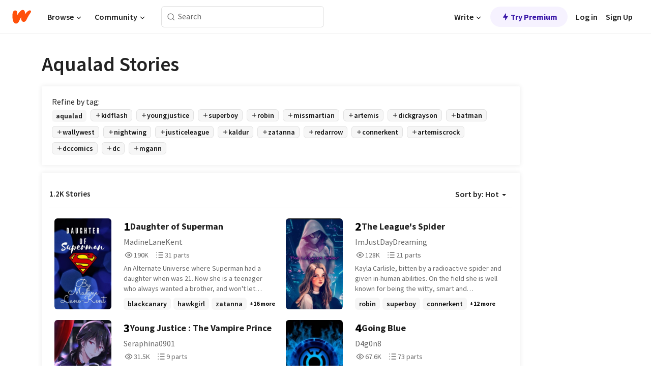

--- FILE ---
content_type: text/html; charset=utf-8
request_url: https://embed.wattpad.com/stories/aqualad
body_size: 31586
content:
<!DOCTYPE html><html lang="en-US" dir="ltr"><head><meta charSet="utf-8"/><meta name="viewport" content="width=device-width,initial-scale=1"/><meta name="description" content="Read the most popular aqualad stories on Wattpad, the world&#x27;s largest social storytelling platform."/><meta name="robots" content="index,follow"/><meta property="fb:pages" content="127093020051"/><meta property="og:title" content="Popular in aqualad"/><meta property="og:url" content="https://www.wattpad.com/stories/aqualad/hot"/><meta property="og:description" content="Read the most popular aqualad stories on Wattpad, the world&#x27;s largest social storytelling platform."/><meta property="og:site_name" content="Wattpad"/><title>Aqualad Stories - Wattpad</title><script type="application/ld+json">{"@context":"http://schema.org","@type":"ItemList","itemListElement":[{"@context":"http://schema.org","@type":"ListItem","name":"Daughter of Superman","description":"An Alternate Universe where Superman had a daughter when was 21. Now she is a teenager who always wanted a brother, and won't let superman ignore superboy after hearing about him.","url":"https://www.wattpad.com/story/250081926-daughter-of-superman","position":1},{"@context":"http://schema.org","@type":"ListItem","name":"The League's Spider","description":"Kayla Carlisle, bitten by a radioactive spider and given in-human abilities. On the field she is well known for being the witty, smart and headstrong hero; Ghost spider. In school she's your typical bullied nerd with only a few friends. Join her on her journey as she becomes a new member of the famous Justice League- wait that's not right. Oh yeah, Junior Justice League.\n\n{Dick Grayson(Robin) X F!OC}\n[Young Justice s1-?]\n[started: 12/4/21\npublished: 27/7/21\nfinished: TBD]\n\nRankings:\n#10th kidflash 30/10/24\n#6th WallyWest 14/10/21\n#19th  dickgrayson 8/6/24\n#2nd connerkent 12/11/21\n#1 superboy 12/11/24\n#2 robin 16/12/25\n#42 Batman 10/3/23\n#2 youngjustice 29/11/25\n#5 JusticeLeague 21/1/26\n#1 aqualad 26/1/26","url":"https://www.wattpad.com/story/265840092-the-league%27s-spider","position":2},{"@context":"http://schema.org","@type":"ListItem","name":"Young Justice : The Vampire Prince","description":"I had only ever read about vampires in my past life. They always fascinated me, and I found myself reading every fiction book I could find on them. But, in the end, I knew that was all they were: fiction. \n\nIt turns out a lot of the things I thought were fiction were real. \n\nNow, I find myself reincarnated as a vampire, and not just any vampire, but the Crowned Prince of the Vampires; the last pureblood. Not only that, but I am in a world I only ever saw on TV: the Young Justice universe.\n\nAfter a couple hundred years of living, or, uh, not living? In this world, it seems my existence, and the existence of all vampires, has been discovered by mortals with less than favorable intentions. As if that wasn't enough, the Justice League and their protégés suddenly show up on my doorstep, asking to see the pureblood prince. \n\nWell, this isn't how I would have expected to meet them, but I haven't had any real fun in about a hundred years, so let's play with them a little~","url":"https://www.wattpad.com/story/262611079-young-justice-the-vampire-prince","position":3},{"@context":"http://schema.org","@type":"ListItem","name":"Going Blue","description":"I am still not good with descriptions so just try reading the first chapter. This is a Young Justice book.\n\nEverything except my ocs are property of DC.","url":"https://www.wattpad.com/story/369364766-going-blue","position":4},{"@context":"http://schema.org","@type":"ListItem","name":"Poison Love (Young Justice, Super Boy Fan Fiction)","description":"We've seen the children and 'sidekicks' of all the Justice League join the Young Justice league but what about the children of the villains. \n\nThis is my idea for what happened in those three years we didn't see between seasons. I do not own the superhero characters and only clam Lilith. I wrote this just for fun, and all rights belong to the owners of Young justice.","url":"https://www.wattpad.com/story/70011694-poison-love-young-justice-super-boy-fan-fiction","position":5},{"@context":"http://schema.org","@type":"ListItem","name":"Awakening (Unedited)","description":"Zora-Lir remembers a land of only women and the image of a woman who loved her so before a bright light enveloped her and she was saved by Darkseid. Her origin and past is unknown but she knows she is different from the other Gods of Apokolips. \n\nA DCAU (mostly YJ and JLU) and Fourth World inspired fanfic","url":"https://www.wattpad.com/story/402494850-awakening-unedited","position":6},{"@context":"http://schema.org","@type":"ListItem","name":"Young Justice: XDefiant (Young Justice X Male Reader)","description":"One team, different factions, save the world.\n\nEarth is where the greatest heroes called themselves the \u0026quot;Justice League.\u0026quot; United in their mission to protect the world, they stand as a beacon of hope. But The Campus, an off-the-books intelligence organization, has managed to take down numerous terrorist attempts worldwide. But this is a threat unlike any they've faced. A council of villains, The Light, has emerged with a plan to precipitate humankind's next evolutionary step. The enormity of this threat is not lost on John Clark, the director of operations, who has decided to create a team with one primary mission: save the world. \n\n(DISCLAIMER: I don't own Young Justice and Ubisoft's XDefiant. All rights to their owners.)","url":"https://www.wattpad.com/story/389802628-young-justice-xdefiant-young-justice-x-male-reader","position":7},{"@context":"http://schema.org","@type":"ListItem","name":"Playing with Fate- A Young Justice Story","description":"A 17 year old amateur MMA fighter looking to finish school and became a professional fighter when he turns 18. As he trains for his last amateur fight, he goes on a late night run around the city where a building suddenly explodes on route. He wakes up in a pile of rubble to see that his fate has changed.","url":"https://www.wattpad.com/story/369030655-playing-with-fate-a-young-justice-story","position":8},{"@context":"http://schema.org","@type":"ListItem","name":"Intertwined | Young Justice ","description":"Eduardo Dorado Jr x oc\n\nValerie \u0026quot;Val\u0026quot; Rosewood, after a heated argument with her father, decides to run away one night. Unbeknownst to her, she steps into a world of danger. Kidnapped and taken to an unknown alien ship, she finds herself surrounded by her captors, The Reach. Tortured and subjected to gruesome tests, Val is pushed to her limits. But just when all seems lost, the young justice team intervenes and rescues her. However, the damage has already been done.\n\n\n                                   Val has a meta-gene \n\n\n                            And it has been activated.","url":"https://www.wattpad.com/story/407156218-intertwined-young-justice","position":9},{"@context":"http://schema.org","@type":"ListItem","name":"Identity:: (DC soulmate story)","description":"Gem works for the young justice team team as a researcher and part time detective, she also has 9 soulmates. Her information on the world is the only point of value the team are interested in until they realize who she is to them. \n\n\n\nI don't own the DC characters\n!Warning of depression, night terrors, body dysmorphia, possible blood shed and gore!","url":"https://www.wattpad.com/story/292291358-identity-dc-soulmate-story","position":10},{"@context":"http://schema.org","@type":"ListItem","name":"Teen Titans x Fem Reader","description":"It has been bothering me of seeing barley Teen Titans fan-fiction and some that are not have updated for years so here I am and yes there will be love interest and yes I'm doing all the episodes I'll explain the powers and the love interest you have so please enjoy.","url":"https://www.wattpad.com/story/256838149-teen-titans-x-fem-reader","position":11},{"@context":"http://schema.org","@type":"ListItem","name":"Robin, the best kept secret","description":"Everyone knows Robin's a boy, right? Wrong! Richard Grayson, is actually Stephanie-Rachel Liliana Grayson, or Stef or Lily, whichever one you use. Is really the boy wonder, technically Girl wonder. Her secret ID is the most guarded secret the Justice League have, due to the fact that she fights crime in the worst city.\r\nZatara made her an enchanted bracelet to wear, it will make everyone believe she is a boy while wearing it. What happened when the team get awfully close to figuring out her secret ID??","url":"https://www.wattpad.com/story/160370826-robin-the-best-kept-secret","position":12},{"@context":"http://schema.org","@type":"ListItem","name":"Renagade or Robin?","description":"Robin was chilling with Wally when he received a text from an anonymous source. and it was a threat. He brushed it off as a hater who somehow got ahold of. his phone number but soon things took a tears for the worst. \n\ndisclaimer: I don't own Young Justice or DC. enjoy!!!\n\n(SLOW UPDATES!)","url":"https://www.wattpad.com/story/136813163-renagade-or-robin","position":13},{"@context":"http://schema.org","@type":"ListItem","name":"supernatural; dick grayson (english)","description":"In a world where heroes and villains clashed every week, Lily Lance's path crossed with Dick Grayson's. From the moment they were born, both were destined for great things; as if, even before they met, their destinies were written for them to meet, to discover what their mission was. \n\n      While they must contend with new threats, working under a new team, trying to finally shake off the label of sidekick, they must also deal with their own feelings for each other. \n\n     Over time, they would realise that these feelings were neither the end of a friendship nor a source of discomfort for the team, but rather something that had to happen. \n\n     No one and nothing could stop or erase a love 𝘴𝘶𝘱𝘦𝘳𝘯𝘢𝘵𝘶𝘳𝘢𝘭 like theirs. \n\n\nyoung justice (s1-s4)\ndick grayson x oc feme\n\neicssbs © 2026","url":"https://www.wattpad.com/story/406690199-supernatural-dick-grayson-english","position":14},{"@context":"http://schema.org","@type":"ListItem","name":"Heart In The Dark (A Kaldur'ahm/Aqualad Fanfiction)","description":"Piper is a cool, calculating, aloof Happy Harbour High student who moonlights as a black magic wielding vigilante known as Gloom. After observing and befriending her strange new classmates Megan and Conner, Piper finds herself in a world of heroes, villains and one very attractive Atlantean, upholding her mother's mantle and harnessing her Human-Yaoguai biology.\nAll new things come with challenges. For the first time in her life, she is unable to garner the attention of a boy, one beyond any she has ever met before. She falls under suspicion of being the mole among the team because of a secret she is keeping, haunted by a heinous act of the past. Her dream of being a fashion designer seems to drift further away the harder she works for it, caught up in underworld battle arena scheme. \nBut all of it is worth it, to save the world with a team she loves under a name she honours.\nYou know, if the secrets of her past don't catch up first.","url":"https://www.wattpad.com/story/140048104-heart-in-the-dark-a-kaldur%27ahm-aqualad-fanfiction","position":15},{"@context":"http://schema.org","@type":"ListItem","name":"Young Justice: Christmas","description":"Nightwing's been gone for a long time, but at this time of year, he can't help but remember his old team.\n\n[Christmas short story. Takes place after Season Two of Young Justice.]\n\n[Graybat, SuperMartian, WonderBird, BumblebeexGuardian, a new pairing that I'm pleased to introduce, and Spitfire]\n\n~~Merry Christmas!~~\n\n[Entered in the 2016 DC Watty Awards]","url":"https://www.wattpad.com/story/56144656-young-justice-christmas","position":16},{"@context":"http://schema.org","@type":"ListItem","name":"Blank: Extras","description":"From the creator of \u0026quot;Blank\u0026quot; and soon \u0026quot;Blank: Rewrite\u0026quot; comes . . . \n\nBLANK: EXTRAS \n\nWhich includes: Never before seen scenes, previews of deleted rewrite chapters, and new oneshots and scenes in the BLU (Blank Literary Universe). As well as updates on the progress of the Blank: Rewrite. \n\n\nHAVE A STAR STELLAR DAY WEEK MONTH AND YEAR","url":"https://www.wattpad.com/story/276813992-blank-extras","position":17},{"@context":"http://schema.org","@type":"ListItem","name":"White Fog: Young Justice ","description":"His name is Shunsui he is a swordsman from Japan recruited by Wonder Woman in to a team of other sidekicks to learn and evolve and help people","url":"https://www.wattpad.com/story/305914688-white-fog-young-justice","position":18},{"@context":"http://schema.org","@type":"ListItem","name":"Young Justice One Shot Book","description":"Just as the title says","url":"https://www.wattpad.com/story/239484480-young-justice-one-shot-book","position":19},{"@context":"http://schema.org","@type":"ListItem","name":"Project Extermination (young justice)","description":"Disclaimer- I do not own young justice only my OC \n\nBatman had been keeping tabs on Cadmis for years after the true Cadmis was discovered, and thinks it might be a good idea to send the team back.","url":"https://www.wattpad.com/story/62888213-project-extermination-young-justice","position":20}],"numberOfItems":1200,"description":"The Top 1000: Best aqualad Stories","mainEntityOfPage":{"@type":"CollectionPage","@id":"https://www.wattpad.com/stories/aqualad/hot"},"name":"Popular in aqualad","url":"https://www.wattpad.com/stories/aqualad/hot","itemListOrder":"Ascending","disambiguatingDescription":"Read the most popular aqualad stories on Wattpad, the world's largest social storytelling platform."}</script><link rel="stylesheet" href="/wp-web-assets/build/css-bundle-M7DDNVTP.css"/><link rel="preload" as="font" href="/wp-web-assets/fonts/Source_Sans_Pro/SourceSansPro-Regular.ttf" crossorigin="anonymous"/><link rel="preload" as="font" href="/wp-web-assets/fonts/Source_Sans_Pro/SourceSansPro-SemiBold.ttf" crossorigin="anonymous"/><link rel="stylesheet" href="/wp-web-assets/build/_assets/fonts-XNHMJ6ZM.css"/><link rel="stylesheet" href="/wp-web-assets/build/_assets/tokens-2GVK43A7.css"/><link rel="stylesheet" href="/wp-web-assets/build/_assets/main-J7D5U4X4.css"/><link rel="stylesheet" href="/wp-web-assets/build/_assets/react-tooltip-HIHMAPNF.css"/><link rel="stylesheet" href="/wp-web-assets/build/_assets/splide.min-AQNS3YPQ.css"/><script type="text/javascript">window.dataLayer=[];</script><script>window.wattpad={"userCountryCode":"US","testGroups":{"SPECIAL_AD_EXEMPT":false,"USE_IMAGE_MOD":false,"GDPR_ADS_EXPERIENCE":false,"USE_33ACROSS":false,"EXCLUDE_PREBID_PARTNERS":false,"DELAY_ADS":false,"PREBID_BETA":false,"USE_KEVEL":true,"USE_AFP":false,"ADS_IN_WATTPAD_ORIGINALS":true,"IS_IN_MATURE_GATING":false,"IS_SERIES_REDESIGN":true,"IS_FREE_ORIGINALS_EXPERIMENT":true,"IS_WATTYS_SHORTLIST":false,"IS_WRITER_STORY_NEW_MIGRATION":false,"USE_ADS_ELIGIBILITY":true,"IS_PROMOTED_READING_LIST":true,"IS_NEW_UPDATES_PAGE":false,"IS_IN_CHECK_ADS_READINESS":false,"IS_SOCIAL_FEED":false,"IS_STORY_PAGE_REDESIGN":false},"currentUser":null,"deviceType":"desktop","revision":"87a9dc4d63edaeb85a3cd1d06c11fd62d4ef3c39","categoryList":{"0":"genre-uncategorized","1":"genre-teen-fiction","2":"genre-poetry","3":"genre-fantasy","4":"genre-romance","5":"genre-science-fiction","6":"genre-fanfiction","7":"genre-humor","8":"genre-mystery-thriller","9":"genre-horror","10":"genre-classics","11":"genre-adventure","12":"genre-paranormal","13":"genre-spiritual","14":"genre-action","16":"genre-non-fiction","17":"genre-short-stories","18":"genre-vampire","19":"genre-random","21":"genre-general-fiction","22":"genre-werewolf","23":"genre-historical-fiction","24":"genre-chick-lit"},"isWpWeb":true,"afpConfig":{"hostAccountId":"pub-9506570645588245"},"canvaApiKey":"gpJZaH8RjnukEBMR5tYrmnsY"}</script><script src="https://accounts.google.com/gsi/client" async="" defer=""></script></head><body class="theme-6"><noscript><iframe src="//www.googletagmanager.com/ns.html?id=GTM-WD9JLB" height="0" width="0" style="display:none;visibility:hidden" title="Needed for jsx-Ally complaint" aria-hidden="true"></iframe></noscript><div id="g_id_onload" data-client_id="819350800788-s42oc45ge5shd8hkimbj2broh7l6j7h6.apps.googleusercontent.com" data-login_uri="https://www.wattpad.com/auth/google-auth?nextUrl=%2Fstories%2Faqualad" data-is_one_tap="true" data-cancel_on_tap_outside="false" data-use_fedcm_for_prompt="true"></div><div><header class="_07XRA oUExN"><nav class="gMmKF"><ul class="sGq-H"><li class="Gzeg3"><a class="zIi3k" href="https://www.wattpad.com" title="Wattpad Home" aria-label="Home"><img class="At9TR" src="/wp-web-assets/images/wattpad-logo.svg" alt="Wattpad Logo" data-testid="wp-logo-orange"/></a></li><li class="NkmE9 jDGZF"><div id="discover-dropdown" class="avnzx false KE7WT" data-testid="discover-dropdown"><button class="DMdhq OCdPW">Browse<img class="S1mMa" src="/wp-web-assets/images/wp-chevron-down.svg" alt="" data-testid="wp_chevron_down"/></button></div></li><li class="NkmE9"><div id="community-dropdown" class="avnzx false KE7WT" data-testid="community-dropdown"><button class="DMdhq OCdPW">Community<img class="S1mMa" src="/wp-web-assets/images/wp-chevron-down.svg" alt="" data-testid="wp_chevron_down"/></button></div></li></ul></nav><div class="lXfdp gMmKF"><div class="wDLq1"><form class="VOZUu" action="/getmobile" method="post" role="search" name="search"><button class="_8r2SK U-dRJ" type="submit" aria-label="Search"><svg xmlns="http://www.w3.org/2000/svg" width="15" height="15" viewBox="0 0 15 15" fill="none"><path fill-rule="evenodd" clip-rule="evenodd" d="M1.5999 6.49844C1.5999 3.79224 3.79371 1.59844 6.4999 1.59844C9.2061 1.59844 11.3999 3.79224 11.3999 6.49844C11.3999 9.20463 9.2061 11.3984 6.4999 11.3984C3.79371 11.3984 1.5999 9.20463 1.5999 6.49844ZM6.4999 0.398438C3.13097 0.398438 0.399902 3.1295 0.399902 6.49844C0.399902 9.86737 3.13097 12.5984 6.4999 12.5984C7.99441 12.5984 9.36338 12.061 10.4241 11.1688C10.4515 11.2618 10.5019 11.3494 10.5752 11.4227L13.0501 13.8976C13.2844 14.1319 13.6643 14.1319 13.8986 13.8976C14.133 13.6633 14.133 13.2834 13.8986 13.0491L11.4238 10.5742C11.3504 10.5008 11.2629 10.4505 11.1699 10.423C12.0623 9.36227 12.5999 7.99313 12.5999 6.49844C12.5999 3.1295 9.86884 0.398438 6.4999 0.398438Z" fill="#121212" fill-opacity="0.64"></path></svg></button><input class="_6Hiiv" type="text" placeholder="Search" name="query" autoComplete="off"/></form></div></div><div class="ZFD-B gMmKF"><ul class="sGq-H"><li class="NkmE9 oAArJ"><div id="writer-opportunities-dropdown" class="avnzx false KE7WT" data-testid="writer-opportunities-dropdown"><button class="DMdhq OCdPW">Write<img class="S1mMa" src="/wp-web-assets/images/wp-chevron-down.svg" alt="" data-testid="wp_chevron_down"/></button></div></li><li class="oAArJ"><button class="_5FXgC"><span class="ahwLl"><svg xmlns="http://www.w3.org/2000/svg" width="20" height="20" viewBox="0 0 20 20" fill="none"><path d="M9.38562 11.778L8.95363 16.0545C8.89557 16.6292 9.64434 16.8996 9.96699 16.4205L14.9043 9.08896C15.1528 8.72003 14.8884 8.2233 14.4436 8.2233H10.6144L11.0464 3.94683C11.1044 3.37214 10.3557 3.10166 10.033 3.58077L5.09567 10.9123C4.84721 11.2813 5.11159 11.778 5.55639 11.778H9.38562Z" fill="var(--ds-base-2-60)"></path></svg></span>Try Premium</button></li></ul><div class="YJeR-"><ul class="At9TR sGq-H"><li class="T7-fP NkmE9"><button class="Rer7C transparent-button iUT2X">Log in</button></li><li class="NkmE9"><button class="Rer7C transparent-button iUT2X">Sign Up</button></li></ul><a href="https://www.wattpad.com/login" rel="noopener noreferrer" class="ab56F"><button class="undefined "><svg width="16" height="16" viewBox="0 0 24 24" fill="none" stroke="#6f6f6f" stroke-width="2" aria-hidden="true" stroke-linecap="round" stroke-linejoin="round"><path d="M20 21v-2a4 4 0 0 0-4-4H8a4 4 0 0 0-4 4v2"></path><circle cx="12" cy="7" r="4"></circle></svg></button></a></div></div><nav data-testid="mobile-header" class="LGHtv"><div class="LMr2z"><a class="_6tefj" href="https://www.wattpad.com" aria-label="Home"><img class="zIi3k" width="32" height="25" src="/wp-web-assets/images/wattpad-logo.svg" alt="Wattpad Logo" data-testid="logo"/></a><a class="_6tefj" href="https://www.wattpad.com/search" data-testid="search" aria-label="Search"><img src="/wp-web-assets/images/wp-search.svg" alt=""/></a></div></nav></header></div><div class="_4eQHP"><div class="YWvSv"><div class="_8rIHD h9fFM"><h1>Aqualad Stories</h1></div><div><div class="q1nk0 wrsj0"><div class="BHKGM">Refine by tag:</div><div class="aVlTH wrsj0"><div class="yl-VP okGI7" data-testid="tag-carousel"><div class="no-text-decoration-on-focus no-text-decoration-on-hover XZbAz pill__pziVI light-variant__fymht default-size__BJ5Po default-accent__YcamO square-shape__V66Yy clickable__llABU gap-for-default-pill__d6nVx" href=""><span class="typography-label-small-semi">aqualad</span></div><div class="no-text-decoration-on-focus no-text-decoration-on-hover XZbAz pill__pziVI outlined-variant__W8rtc default-size__BJ5Po default-accent__YcamO square-shape__V66Yy clickable__llABU gap-for-default-pill__d6nVx" href=""><span class="icon__WYtJ8"><svg width="12" height="12" xmlns="http://www.w3.org/2000/svg" viewBox="0 0 24 24" role="img" aria-labelledby="" aria-hidden="false"><title id="">WpAdd</title><path d="M11 11V5a1 1 0 1 1 2 0v6h6a1 1 0 1 1 0 2h-6v6a1 1 0 1 1-2 0v-6H5a1 1 0 1 1 0-2h6Z" fill="#121212"></path></svg></span><span class="typography-label-small-semi">kidflash</span></div><div class="no-text-decoration-on-focus no-text-decoration-on-hover XZbAz pill__pziVI outlined-variant__W8rtc default-size__BJ5Po default-accent__YcamO square-shape__V66Yy clickable__llABU gap-for-default-pill__d6nVx" href=""><span class="icon__WYtJ8"><svg width="12" height="12" xmlns="http://www.w3.org/2000/svg" viewBox="0 0 24 24" role="img" aria-labelledby="" aria-hidden="false"><title id="">WpAdd</title><path d="M11 11V5a1 1 0 1 1 2 0v6h6a1 1 0 1 1 0 2h-6v6a1 1 0 1 1-2 0v-6H5a1 1 0 1 1 0-2h6Z" fill="#121212"></path></svg></span><span class="typography-label-small-semi">youngjustice</span></div><div class="no-text-decoration-on-focus no-text-decoration-on-hover XZbAz pill__pziVI outlined-variant__W8rtc default-size__BJ5Po default-accent__YcamO square-shape__V66Yy clickable__llABU gap-for-default-pill__d6nVx" href=""><span class="icon__WYtJ8"><svg width="12" height="12" xmlns="http://www.w3.org/2000/svg" viewBox="0 0 24 24" role="img" aria-labelledby="" aria-hidden="false"><title id="">WpAdd</title><path d="M11 11V5a1 1 0 1 1 2 0v6h6a1 1 0 1 1 0 2h-6v6a1 1 0 1 1-2 0v-6H5a1 1 0 1 1 0-2h6Z" fill="#121212"></path></svg></span><span class="typography-label-small-semi">superboy</span></div><div class="no-text-decoration-on-focus no-text-decoration-on-hover XZbAz pill__pziVI outlined-variant__W8rtc default-size__BJ5Po default-accent__YcamO square-shape__V66Yy clickable__llABU gap-for-default-pill__d6nVx" href=""><span class="icon__WYtJ8"><svg width="12" height="12" xmlns="http://www.w3.org/2000/svg" viewBox="0 0 24 24" role="img" aria-labelledby="" aria-hidden="false"><title id="">WpAdd</title><path d="M11 11V5a1 1 0 1 1 2 0v6h6a1 1 0 1 1 0 2h-6v6a1 1 0 1 1-2 0v-6H5a1 1 0 1 1 0-2h6Z" fill="#121212"></path></svg></span><span class="typography-label-small-semi">robin</span></div><div class="no-text-decoration-on-focus no-text-decoration-on-hover XZbAz pill__pziVI outlined-variant__W8rtc default-size__BJ5Po default-accent__YcamO square-shape__V66Yy clickable__llABU gap-for-default-pill__d6nVx" href=""><span class="icon__WYtJ8"><svg width="12" height="12" xmlns="http://www.w3.org/2000/svg" viewBox="0 0 24 24" role="img" aria-labelledby="" aria-hidden="false"><title id="">WpAdd</title><path d="M11 11V5a1 1 0 1 1 2 0v6h6a1 1 0 1 1 0 2h-6v6a1 1 0 1 1-2 0v-6H5a1 1 0 1 1 0-2h6Z" fill="#121212"></path></svg></span><span class="typography-label-small-semi">missmartian</span></div><div class="no-text-decoration-on-focus no-text-decoration-on-hover XZbAz pill__pziVI outlined-variant__W8rtc default-size__BJ5Po default-accent__YcamO square-shape__V66Yy clickable__llABU gap-for-default-pill__d6nVx" href=""><span class="icon__WYtJ8"><svg width="12" height="12" xmlns="http://www.w3.org/2000/svg" viewBox="0 0 24 24" role="img" aria-labelledby="" aria-hidden="false"><title id="">WpAdd</title><path d="M11 11V5a1 1 0 1 1 2 0v6h6a1 1 0 1 1 0 2h-6v6a1 1 0 1 1-2 0v-6H5a1 1 0 1 1 0-2h6Z" fill="#121212"></path></svg></span><span class="typography-label-small-semi">artemis</span></div><div class="no-text-decoration-on-focus no-text-decoration-on-hover XZbAz pill__pziVI outlined-variant__W8rtc default-size__BJ5Po default-accent__YcamO square-shape__V66Yy clickable__llABU gap-for-default-pill__d6nVx" href=""><span class="icon__WYtJ8"><svg width="12" height="12" xmlns="http://www.w3.org/2000/svg" viewBox="0 0 24 24" role="img" aria-labelledby="" aria-hidden="false"><title id="">WpAdd</title><path d="M11 11V5a1 1 0 1 1 2 0v6h6a1 1 0 1 1 0 2h-6v6a1 1 0 1 1-2 0v-6H5a1 1 0 1 1 0-2h6Z" fill="#121212"></path></svg></span><span class="typography-label-small-semi">dickgrayson</span></div><div class="no-text-decoration-on-focus no-text-decoration-on-hover XZbAz pill__pziVI outlined-variant__W8rtc default-size__BJ5Po default-accent__YcamO square-shape__V66Yy clickable__llABU gap-for-default-pill__d6nVx" href=""><span class="icon__WYtJ8"><svg width="12" height="12" xmlns="http://www.w3.org/2000/svg" viewBox="0 0 24 24" role="img" aria-labelledby="" aria-hidden="false"><title id="">WpAdd</title><path d="M11 11V5a1 1 0 1 1 2 0v6h6a1 1 0 1 1 0 2h-6v6a1 1 0 1 1-2 0v-6H5a1 1 0 1 1 0-2h6Z" fill="#121212"></path></svg></span><span class="typography-label-small-semi">batman</span></div><div class="no-text-decoration-on-focus no-text-decoration-on-hover XZbAz pill__pziVI outlined-variant__W8rtc default-size__BJ5Po default-accent__YcamO square-shape__V66Yy clickable__llABU gap-for-default-pill__d6nVx" href=""><span class="icon__WYtJ8"><svg width="12" height="12" xmlns="http://www.w3.org/2000/svg" viewBox="0 0 24 24" role="img" aria-labelledby="" aria-hidden="false"><title id="">WpAdd</title><path d="M11 11V5a1 1 0 1 1 2 0v6h6a1 1 0 1 1 0 2h-6v6a1 1 0 1 1-2 0v-6H5a1 1 0 1 1 0-2h6Z" fill="#121212"></path></svg></span><span class="typography-label-small-semi">wallywest</span></div><div class="no-text-decoration-on-focus no-text-decoration-on-hover XZbAz pill__pziVI outlined-variant__W8rtc default-size__BJ5Po default-accent__YcamO square-shape__V66Yy clickable__llABU gap-for-default-pill__d6nVx" href=""><span class="icon__WYtJ8"><svg width="12" height="12" xmlns="http://www.w3.org/2000/svg" viewBox="0 0 24 24" role="img" aria-labelledby="" aria-hidden="false"><title id="">WpAdd</title><path d="M11 11V5a1 1 0 1 1 2 0v6h6a1 1 0 1 1 0 2h-6v6a1 1 0 1 1-2 0v-6H5a1 1 0 1 1 0-2h6Z" fill="#121212"></path></svg></span><span class="typography-label-small-semi">nightwing</span></div><div class="no-text-decoration-on-focus no-text-decoration-on-hover XZbAz pill__pziVI outlined-variant__W8rtc default-size__BJ5Po default-accent__YcamO square-shape__V66Yy clickable__llABU gap-for-default-pill__d6nVx" href=""><span class="icon__WYtJ8"><svg width="12" height="12" xmlns="http://www.w3.org/2000/svg" viewBox="0 0 24 24" role="img" aria-labelledby="" aria-hidden="false"><title id="">WpAdd</title><path d="M11 11V5a1 1 0 1 1 2 0v6h6a1 1 0 1 1 0 2h-6v6a1 1 0 1 1-2 0v-6H5a1 1 0 1 1 0-2h6Z" fill="#121212"></path></svg></span><span class="typography-label-small-semi">justiceleague</span></div><div class="no-text-decoration-on-focus no-text-decoration-on-hover XZbAz pill__pziVI outlined-variant__W8rtc default-size__BJ5Po default-accent__YcamO square-shape__V66Yy clickable__llABU gap-for-default-pill__d6nVx" href=""><span class="icon__WYtJ8"><svg width="12" height="12" xmlns="http://www.w3.org/2000/svg" viewBox="0 0 24 24" role="img" aria-labelledby="" aria-hidden="false"><title id="">WpAdd</title><path d="M11 11V5a1 1 0 1 1 2 0v6h6a1 1 0 1 1 0 2h-6v6a1 1 0 1 1-2 0v-6H5a1 1 0 1 1 0-2h6Z" fill="#121212"></path></svg></span><span class="typography-label-small-semi">kaldur</span></div><div class="no-text-decoration-on-focus no-text-decoration-on-hover XZbAz pill__pziVI outlined-variant__W8rtc default-size__BJ5Po default-accent__YcamO square-shape__V66Yy clickable__llABU gap-for-default-pill__d6nVx" href=""><span class="icon__WYtJ8"><svg width="12" height="12" xmlns="http://www.w3.org/2000/svg" viewBox="0 0 24 24" role="img" aria-labelledby="" aria-hidden="false"><title id="">WpAdd</title><path d="M11 11V5a1 1 0 1 1 2 0v6h6a1 1 0 1 1 0 2h-6v6a1 1 0 1 1-2 0v-6H5a1 1 0 1 1 0-2h6Z" fill="#121212"></path></svg></span><span class="typography-label-small-semi">zatanna</span></div><div class="no-text-decoration-on-focus no-text-decoration-on-hover XZbAz pill__pziVI outlined-variant__W8rtc default-size__BJ5Po default-accent__YcamO square-shape__V66Yy clickable__llABU gap-for-default-pill__d6nVx" href=""><span class="icon__WYtJ8"><svg width="12" height="12" xmlns="http://www.w3.org/2000/svg" viewBox="0 0 24 24" role="img" aria-labelledby="" aria-hidden="false"><title id="">WpAdd</title><path d="M11 11V5a1 1 0 1 1 2 0v6h6a1 1 0 1 1 0 2h-6v6a1 1 0 1 1-2 0v-6H5a1 1 0 1 1 0-2h6Z" fill="#121212"></path></svg></span><span class="typography-label-small-semi">redarrow</span></div><div class="no-text-decoration-on-focus no-text-decoration-on-hover XZbAz pill__pziVI outlined-variant__W8rtc default-size__BJ5Po default-accent__YcamO square-shape__V66Yy clickable__llABU gap-for-default-pill__d6nVx" href=""><span class="icon__WYtJ8"><svg width="12" height="12" xmlns="http://www.w3.org/2000/svg" viewBox="0 0 24 24" role="img" aria-labelledby="" aria-hidden="false"><title id="">WpAdd</title><path d="M11 11V5a1 1 0 1 1 2 0v6h6a1 1 0 1 1 0 2h-6v6a1 1 0 1 1-2 0v-6H5a1 1 0 1 1 0-2h6Z" fill="#121212"></path></svg></span><span class="typography-label-small-semi">connerkent</span></div><div class="no-text-decoration-on-focus no-text-decoration-on-hover XZbAz pill__pziVI outlined-variant__W8rtc default-size__BJ5Po default-accent__YcamO square-shape__V66Yy clickable__llABU gap-for-default-pill__d6nVx" href=""><span class="icon__WYtJ8"><svg width="12" height="12" xmlns="http://www.w3.org/2000/svg" viewBox="0 0 24 24" role="img" aria-labelledby="" aria-hidden="false"><title id="">WpAdd</title><path d="M11 11V5a1 1 0 1 1 2 0v6h6a1 1 0 1 1 0 2h-6v6a1 1 0 1 1-2 0v-6H5a1 1 0 1 1 0-2h6Z" fill="#121212"></path></svg></span><span class="typography-label-small-semi">artemiscrock</span></div><div class="no-text-decoration-on-focus no-text-decoration-on-hover XZbAz pill__pziVI outlined-variant__W8rtc default-size__BJ5Po default-accent__YcamO square-shape__V66Yy clickable__llABU gap-for-default-pill__d6nVx" href=""><span class="icon__WYtJ8"><svg width="12" height="12" xmlns="http://www.w3.org/2000/svg" viewBox="0 0 24 24" role="img" aria-labelledby="" aria-hidden="false"><title id="">WpAdd</title><path d="M11 11V5a1 1 0 1 1 2 0v6h6a1 1 0 1 1 0 2h-6v6a1 1 0 1 1-2 0v-6H5a1 1 0 1 1 0-2h6Z" fill="#121212"></path></svg></span><span class="typography-label-small-semi">dccomics</span></div><div class="no-text-decoration-on-focus no-text-decoration-on-hover XZbAz pill__pziVI outlined-variant__W8rtc default-size__BJ5Po default-accent__YcamO square-shape__V66Yy clickable__llABU gap-for-default-pill__d6nVx" href=""><span class="icon__WYtJ8"><svg width="12" height="12" xmlns="http://www.w3.org/2000/svg" viewBox="0 0 24 24" role="img" aria-labelledby="" aria-hidden="false"><title id="">WpAdd</title><path d="M11 11V5a1 1 0 1 1 2 0v6h6a1 1 0 1 1 0 2h-6v6a1 1 0 1 1-2 0v-6H5a1 1 0 1 1 0-2h6Z" fill="#121212"></path></svg></span><span class="typography-label-small-semi">dc</span></div><div class="no-text-decoration-on-focus no-text-decoration-on-hover XZbAz pill__pziVI outlined-variant__W8rtc default-size__BJ5Po default-accent__YcamO square-shape__V66Yy clickable__llABU gap-for-default-pill__d6nVx" href=""><span class="icon__WYtJ8"><svg width="12" height="12" xmlns="http://www.w3.org/2000/svg" viewBox="0 0 24 24" role="img" aria-labelledby="" aria-hidden="false"><title id="">WpAdd</title><path d="M11 11V5a1 1 0 1 1 2 0v6h6a1 1 0 1 1 0 2h-6v6a1 1 0 1 1-2 0v-6H5a1 1 0 1 1 0-2h6Z" fill="#121212"></path></svg></span><span class="typography-label-small-semi">mgann</span></div></div></div></div><div><div class="CEEJt Kn30N"><div class="yl-VP okGI7" data-testid="tag-carousel"><div class="no-text-decoration-on-focus no-text-decoration-on-hover XZbAz pill__pziVI light-variant__fymht default-size__BJ5Po default-accent__YcamO square-shape__V66Yy clickable__llABU gap-for-default-pill__d6nVx" href=""><span class="typography-label-small-semi">aqualad</span></div><div class="no-text-decoration-on-focus no-text-decoration-on-hover XZbAz pill__pziVI outlined-variant__W8rtc default-size__BJ5Po default-accent__YcamO square-shape__V66Yy clickable__llABU gap-for-default-pill__d6nVx" href=""><span class="icon__WYtJ8"><svg width="12" height="12" xmlns="http://www.w3.org/2000/svg" viewBox="0 0 24 24" role="img" aria-labelledby="" aria-hidden="false"><title id="">WpAdd</title><path d="M11 11V5a1 1 0 1 1 2 0v6h6a1 1 0 1 1 0 2h-6v6a1 1 0 1 1-2 0v-6H5a1 1 0 1 1 0-2h6Z" fill="#121212"></path></svg></span><span class="typography-label-small-semi">kidflash</span></div><div class="no-text-decoration-on-focus no-text-decoration-on-hover XZbAz pill__pziVI outlined-variant__W8rtc default-size__BJ5Po default-accent__YcamO square-shape__V66Yy clickable__llABU gap-for-default-pill__d6nVx" href=""><span class="icon__WYtJ8"><svg width="12" height="12" xmlns="http://www.w3.org/2000/svg" viewBox="0 0 24 24" role="img" aria-labelledby="" aria-hidden="false"><title id="">WpAdd</title><path d="M11 11V5a1 1 0 1 1 2 0v6h6a1 1 0 1 1 0 2h-6v6a1 1 0 1 1-2 0v-6H5a1 1 0 1 1 0-2h6Z" fill="#121212"></path></svg></span><span class="typography-label-small-semi">youngjustice</span></div><div class="no-text-decoration-on-focus no-text-decoration-on-hover XZbAz pill__pziVI outlined-variant__W8rtc default-size__BJ5Po default-accent__YcamO square-shape__V66Yy clickable__llABU gap-for-default-pill__d6nVx" href=""><span class="icon__WYtJ8"><svg width="12" height="12" xmlns="http://www.w3.org/2000/svg" viewBox="0 0 24 24" role="img" aria-labelledby="" aria-hidden="false"><title id="">WpAdd</title><path d="M11 11V5a1 1 0 1 1 2 0v6h6a1 1 0 1 1 0 2h-6v6a1 1 0 1 1-2 0v-6H5a1 1 0 1 1 0-2h6Z" fill="#121212"></path></svg></span><span class="typography-label-small-semi">superboy</span></div><div class="no-text-decoration-on-focus no-text-decoration-on-hover XZbAz pill__pziVI outlined-variant__W8rtc default-size__BJ5Po default-accent__YcamO square-shape__V66Yy clickable__llABU gap-for-default-pill__d6nVx" href=""><span class="icon__WYtJ8"><svg width="12" height="12" xmlns="http://www.w3.org/2000/svg" viewBox="0 0 24 24" role="img" aria-labelledby="" aria-hidden="false"><title id="">WpAdd</title><path d="M11 11V5a1 1 0 1 1 2 0v6h6a1 1 0 1 1 0 2h-6v6a1 1 0 1 1-2 0v-6H5a1 1 0 1 1 0-2h6Z" fill="#121212"></path></svg></span><span class="typography-label-small-semi">robin</span></div><div class="no-text-decoration-on-focus no-text-decoration-on-hover XZbAz pill__pziVI outlined-variant__W8rtc default-size__BJ5Po default-accent__YcamO square-shape__V66Yy clickable__llABU gap-for-default-pill__d6nVx" href=""><span class="icon__WYtJ8"><svg width="12" height="12" xmlns="http://www.w3.org/2000/svg" viewBox="0 0 24 24" role="img" aria-labelledby="" aria-hidden="false"><title id="">WpAdd</title><path d="M11 11V5a1 1 0 1 1 2 0v6h6a1 1 0 1 1 0 2h-6v6a1 1 0 1 1-2 0v-6H5a1 1 0 1 1 0-2h6Z" fill="#121212"></path></svg></span><span class="typography-label-small-semi">missmartian</span></div><div class="no-text-decoration-on-focus no-text-decoration-on-hover XZbAz pill__pziVI outlined-variant__W8rtc default-size__BJ5Po default-accent__YcamO square-shape__V66Yy clickable__llABU gap-for-default-pill__d6nVx" href=""><span class="icon__WYtJ8"><svg width="12" height="12" xmlns="http://www.w3.org/2000/svg" viewBox="0 0 24 24" role="img" aria-labelledby="" aria-hidden="false"><title id="">WpAdd</title><path d="M11 11V5a1 1 0 1 1 2 0v6h6a1 1 0 1 1 0 2h-6v6a1 1 0 1 1-2 0v-6H5a1 1 0 1 1 0-2h6Z" fill="#121212"></path></svg></span><span class="typography-label-small-semi">artemis</span></div><div class="no-text-decoration-on-focus no-text-decoration-on-hover XZbAz pill__pziVI outlined-variant__W8rtc default-size__BJ5Po default-accent__YcamO square-shape__V66Yy clickable__llABU gap-for-default-pill__d6nVx" href=""><span class="icon__WYtJ8"><svg width="12" height="12" xmlns="http://www.w3.org/2000/svg" viewBox="0 0 24 24" role="img" aria-labelledby="" aria-hidden="false"><title id="">WpAdd</title><path d="M11 11V5a1 1 0 1 1 2 0v6h6a1 1 0 1 1 0 2h-6v6a1 1 0 1 1-2 0v-6H5a1 1 0 1 1 0-2h6Z" fill="#121212"></path></svg></span><span class="typography-label-small-semi">dickgrayson</span></div><div class="no-text-decoration-on-focus no-text-decoration-on-hover XZbAz pill__pziVI outlined-variant__W8rtc default-size__BJ5Po default-accent__YcamO square-shape__V66Yy clickable__llABU gap-for-default-pill__d6nVx" href=""><span class="icon__WYtJ8"><svg width="12" height="12" xmlns="http://www.w3.org/2000/svg" viewBox="0 0 24 24" role="img" aria-labelledby="" aria-hidden="false"><title id="">WpAdd</title><path d="M11 11V5a1 1 0 1 1 2 0v6h6a1 1 0 1 1 0 2h-6v6a1 1 0 1 1-2 0v-6H5a1 1 0 1 1 0-2h6Z" fill="#121212"></path></svg></span><span class="typography-label-small-semi">batman</span></div><div class="no-text-decoration-on-focus no-text-decoration-on-hover XZbAz pill__pziVI outlined-variant__W8rtc default-size__BJ5Po default-accent__YcamO square-shape__V66Yy clickable__llABU gap-for-default-pill__d6nVx" href=""><span class="icon__WYtJ8"><svg width="12" height="12" xmlns="http://www.w3.org/2000/svg" viewBox="0 0 24 24" role="img" aria-labelledby="" aria-hidden="false"><title id="">WpAdd</title><path d="M11 11V5a1 1 0 1 1 2 0v6h6a1 1 0 1 1 0 2h-6v6a1 1 0 1 1-2 0v-6H5a1 1 0 1 1 0-2h6Z" fill="#121212"></path></svg></span><span class="typography-label-small-semi">wallywest</span></div><div class="no-text-decoration-on-focus no-text-decoration-on-hover XZbAz pill__pziVI outlined-variant__W8rtc default-size__BJ5Po default-accent__YcamO square-shape__V66Yy clickable__llABU gap-for-default-pill__d6nVx" href=""><span class="icon__WYtJ8"><svg width="12" height="12" xmlns="http://www.w3.org/2000/svg" viewBox="0 0 24 24" role="img" aria-labelledby="" aria-hidden="false"><title id="">WpAdd</title><path d="M11 11V5a1 1 0 1 1 2 0v6h6a1 1 0 1 1 0 2h-6v6a1 1 0 1 1-2 0v-6H5a1 1 0 1 1 0-2h6Z" fill="#121212"></path></svg></span><span class="typography-label-small-semi">nightwing</span></div><div class="no-text-decoration-on-focus no-text-decoration-on-hover XZbAz pill__pziVI outlined-variant__W8rtc default-size__BJ5Po default-accent__YcamO square-shape__V66Yy clickable__llABU gap-for-default-pill__d6nVx" href=""><span class="icon__WYtJ8"><svg width="12" height="12" xmlns="http://www.w3.org/2000/svg" viewBox="0 0 24 24" role="img" aria-labelledby="" aria-hidden="false"><title id="">WpAdd</title><path d="M11 11V5a1 1 0 1 1 2 0v6h6a1 1 0 1 1 0 2h-6v6a1 1 0 1 1-2 0v-6H5a1 1 0 1 1 0-2h6Z" fill="#121212"></path></svg></span><span class="typography-label-small-semi">justiceleague</span></div><div class="no-text-decoration-on-focus no-text-decoration-on-hover XZbAz pill__pziVI outlined-variant__W8rtc default-size__BJ5Po default-accent__YcamO square-shape__V66Yy clickable__llABU gap-for-default-pill__d6nVx" href=""><span class="icon__WYtJ8"><svg width="12" height="12" xmlns="http://www.w3.org/2000/svg" viewBox="0 0 24 24" role="img" aria-labelledby="" aria-hidden="false"><title id="">WpAdd</title><path d="M11 11V5a1 1 0 1 1 2 0v6h6a1 1 0 1 1 0 2h-6v6a1 1 0 1 1-2 0v-6H5a1 1 0 1 1 0-2h6Z" fill="#121212"></path></svg></span><span class="typography-label-small-semi">kaldur</span></div><div class="no-text-decoration-on-focus no-text-decoration-on-hover XZbAz pill__pziVI outlined-variant__W8rtc default-size__BJ5Po default-accent__YcamO square-shape__V66Yy clickable__llABU gap-for-default-pill__d6nVx" href=""><span class="icon__WYtJ8"><svg width="12" height="12" xmlns="http://www.w3.org/2000/svg" viewBox="0 0 24 24" role="img" aria-labelledby="" aria-hidden="false"><title id="">WpAdd</title><path d="M11 11V5a1 1 0 1 1 2 0v6h6a1 1 0 1 1 0 2h-6v6a1 1 0 1 1-2 0v-6H5a1 1 0 1 1 0-2h6Z" fill="#121212"></path></svg></span><span class="typography-label-small-semi">zatanna</span></div><div class="no-text-decoration-on-focus no-text-decoration-on-hover XZbAz pill__pziVI outlined-variant__W8rtc default-size__BJ5Po default-accent__YcamO square-shape__V66Yy clickable__llABU gap-for-default-pill__d6nVx" href=""><span class="icon__WYtJ8"><svg width="12" height="12" xmlns="http://www.w3.org/2000/svg" viewBox="0 0 24 24" role="img" aria-labelledby="" aria-hidden="false"><title id="">WpAdd</title><path d="M11 11V5a1 1 0 1 1 2 0v6h6a1 1 0 1 1 0 2h-6v6a1 1 0 1 1-2 0v-6H5a1 1 0 1 1 0-2h6Z" fill="#121212"></path></svg></span><span class="typography-label-small-semi">redarrow</span></div><div class="no-text-decoration-on-focus no-text-decoration-on-hover XZbAz pill__pziVI outlined-variant__W8rtc default-size__BJ5Po default-accent__YcamO square-shape__V66Yy clickable__llABU gap-for-default-pill__d6nVx" href=""><span class="icon__WYtJ8"><svg width="12" height="12" xmlns="http://www.w3.org/2000/svg" viewBox="0 0 24 24" role="img" aria-labelledby="" aria-hidden="false"><title id="">WpAdd</title><path d="M11 11V5a1 1 0 1 1 2 0v6h6a1 1 0 1 1 0 2h-6v6a1 1 0 1 1-2 0v-6H5a1 1 0 1 1 0-2h6Z" fill="#121212"></path></svg></span><span class="typography-label-small-semi">connerkent</span></div><div class="no-text-decoration-on-focus no-text-decoration-on-hover XZbAz pill__pziVI outlined-variant__W8rtc default-size__BJ5Po default-accent__YcamO square-shape__V66Yy clickable__llABU gap-for-default-pill__d6nVx" href=""><span class="icon__WYtJ8"><svg width="12" height="12" xmlns="http://www.w3.org/2000/svg" viewBox="0 0 24 24" role="img" aria-labelledby="" aria-hidden="false"><title id="">WpAdd</title><path d="M11 11V5a1 1 0 1 1 2 0v6h6a1 1 0 1 1 0 2h-6v6a1 1 0 1 1-2 0v-6H5a1 1 0 1 1 0-2h6Z" fill="#121212"></path></svg></span><span class="typography-label-small-semi">artemiscrock</span></div><div class="no-text-decoration-on-focus no-text-decoration-on-hover XZbAz pill__pziVI outlined-variant__W8rtc default-size__BJ5Po default-accent__YcamO square-shape__V66Yy clickable__llABU gap-for-default-pill__d6nVx" href=""><span class="icon__WYtJ8"><svg width="12" height="12" xmlns="http://www.w3.org/2000/svg" viewBox="0 0 24 24" role="img" aria-labelledby="" aria-hidden="false"><title id="">WpAdd</title><path d="M11 11V5a1 1 0 1 1 2 0v6h6a1 1 0 1 1 0 2h-6v6a1 1 0 1 1-2 0v-6H5a1 1 0 1 1 0-2h6Z" fill="#121212"></path></svg></span><span class="typography-label-small-semi">dccomics</span></div><div class="no-text-decoration-on-focus no-text-decoration-on-hover XZbAz pill__pziVI outlined-variant__W8rtc default-size__BJ5Po default-accent__YcamO square-shape__V66Yy clickable__llABU gap-for-default-pill__d6nVx" href=""><span class="icon__WYtJ8"><svg width="12" height="12" xmlns="http://www.w3.org/2000/svg" viewBox="0 0 24 24" role="img" aria-labelledby="" aria-hidden="false"><title id="">WpAdd</title><path d="M11 11V5a1 1 0 1 1 2 0v6h6a1 1 0 1 1 0 2h-6v6a1 1 0 1 1-2 0v-6H5a1 1 0 1 1 0-2h6Z" fill="#121212"></path></svg></span><span class="typography-label-small-semi">dc</span></div><div class="no-text-decoration-on-focus no-text-decoration-on-hover XZbAz pill__pziVI outlined-variant__W8rtc default-size__BJ5Po default-accent__YcamO square-shape__V66Yy clickable__llABU gap-for-default-pill__d6nVx" href=""><span class="icon__WYtJ8"><svg width="12" height="12" xmlns="http://www.w3.org/2000/svg" viewBox="0 0 24 24" role="img" aria-labelledby="" aria-hidden="false"><title id="">WpAdd</title><path d="M11 11V5a1 1 0 1 1 2 0v6h6a1 1 0 1 1 0 2h-6v6a1 1 0 1 1-2 0v-6H5a1 1 0 1 1 0-2h6Z" fill="#121212"></path></svg></span><span class="typography-label-small-semi">mgann</span></div></div></div></div></div><div class="-EuIl"><div class="gmXJB"><h4 class="_3W8uT">1.2K Stories</h4><div id="sort-by-dropdown" class="avnzx false undefined" data-testid="sort-by-dropdown"><button class="DMdhq I4O2X">Sort by:<!-- --> <!-- -->Hot<span class="f-qaY" data-testid="caret"></span></button></div></div><div id="scroll-div"><div class="qX97m"><ul class="t9bBC _1tCAd"><li class="FVPgf"><div class="bZ2sF"><div class="sjEcX"><div class="gbXNH"><a class="HsS0N" href="https://www.wattpad.com/story/250081926-daughter-of-superman"><div class="_2Bg8X"><div class="coverWrapper__t2Ve8" data-testid="cover"><img class="cover__BlyZa flexible__bq0Qp" src="https://img.wattpad.com/cover/250081926-256-k31422.jpg" alt="Daughter of Superman by MadineLaneKent" srcSet="https://img.wattpad.com/cover/250081926-288-k31422.jpg 1x, https://img.wattpad.com/cover/250081926-416-k31422.jpg 1.5x, https://img.wattpad.com/cover/250081926-512-k31422.jpg 2x" data-testid="image"/></div></div></a></div><div class="pyTju"><div class="JFhNJ"><div class="bb0Gk">1</div><a class="HsS0N" href="https://www.wattpad.com/story/250081926-daughter-of-superman"><div class="MF8XD">Daughter of Superman</div></a></div><a class="HsS0N" href="https://www.wattpad.com/user/MadineLaneKent"><div class="CS12a">MadineLaneKent</div></a><div class="zxDQP" data-testid="story-stats"><ul class="n0iXe bheBj"><li class="_0jt-y ViutA"><div class="uG9U1"><svg width="16" height="16" xmlns="http://www.w3.org/2000/svg" viewBox="0 0 24 24" role="img" aria-labelledby="" aria-hidden="false"><title id="">WpView</title><path d="M1.82 10.357c-.353.545-.594.975-.723 1.233a.916.916 0 0 0 0 .82c.129.258.37.688.723 1.233a18.78 18.78 0 0 0 2.063 2.65C6.19 18.754 8.902 20.25 12 20.25c3.098 0 5.81-1.497 8.117-3.956a18.784 18.784 0 0 0 2.063-2.65c.352-.546.594-.976.723-1.234a.916.916 0 0 0 0-.82c-.129-.258-.37-.688-.723-1.233a18.786 18.786 0 0 0-2.063-2.65C17.81 5.246 15.098 3.75 12 3.75c-3.098 0-5.81 1.496-8.117 3.956a18.782 18.782 0 0 0-2.063 2.65Zm3.4 4.683A16.969 16.969 0 0 1 2.963 12a16.97 16.97 0 0 1 2.259-3.04C7.21 6.837 9.484 5.585 12 5.585c2.517 0 4.788 1.253 6.78 3.377A16.973 16.973 0 0 1 21.037 12a16.97 16.97 0 0 1-2.259 3.04c-1.99 2.122-4.262 3.376-6.779 3.376-2.516 0-4.788-1.254-6.78-3.377Z" fill="#121212"></path><path d="M8.333 12a3.667 3.667 0 1 0 7.334 0 3.667 3.667 0 0 0-7.334 0Zm5.5 0a1.833 1.833 0 1 1-3.666 0 1.833 1.833 0 0 1 3.666 0Z" fill="#121212"></path></svg></div><span class="sr-only">Reads 190,881</span><div class="stats-value"><div aria-hidden="true" data-testid="stats-value-container"><span class="sr-only">190,881</span><span class="_5TZHL cBfL0" aria-hidden="true" data-testid="stats-value">190K</span></div></div></li><li class="_0jt-y ViutA"><div class="uG9U1"><svg width="16" height="16" xmlns="http://www.w3.org/2000/svg" viewBox="0 0 24 24" role="img" aria-labelledby="" aria-hidden="false"><title id="">WpPart</title><path d="M8.25 4.5c0 .69.56 1.25 1.25 1.25h11.25a1.25 1.25 0 1 0 0-2.5H9.5c-.69 0-1.25.56-1.25 1.25ZM3.25 5.75a1.25 1.25 0 1 0 0-2.5 1.25 1.25 0 0 0 0 2.5ZM4.5 12A1.25 1.25 0 1 1 2 12a1.25 1.25 0 0 1 2.5 0ZM4.5 19.5a1.25 1.25 0 1 1-2.5 0 1.25 1.25 0 0 1 2.5 0ZM8.25 12c0 .69.56 1.25 1.25 1.25h11.25a1.25 1.25 0 1 0 0-2.5H9.5c-.69 0-1.25.56-1.25 1.25ZM9.5 20.75a1.25 1.25 0 1 1 0-2.5h11.25a1.25 1.25 0 0 1 0 2.5H9.5Z" fill="#121212"></path></svg></div><span class="sr-only">Parts 31</span><div class="stats-value"><div aria-hidden="true" data-testid="stats-value-container"><span class="sr-only">31</span><span class="_5TZHL cBfL0" aria-hidden="true" data-testid="stats-value">31 parts</span></div></div></li></ul></div><div class="RHuBB">An Alternate Universe where Superman had a daughter when was 21. Now she is a teenager who always wanted a brother, and won&#x27;t let superman ignore superboy after hearing about him.</div><div class="-pwvK"><div class="-GazY" data-testid="tag-meta"><ul class="l4JT9"><li><a class="no-text-decoration-on-focus no-text-decoration-on-hover pill__pziVI light-variant__fymht default-size__BJ5Po default-accent__YcamO square-shape__V66Yy clickable__llABU gap-for-default-pill__d6nVx" href="https://www.wattpad.com/stories/blackcanary"><span class="typography-label-small-semi">blackcanary</span></a></li><li><a class="no-text-decoration-on-focus no-text-decoration-on-hover pill__pziVI light-variant__fymht default-size__BJ5Po default-accent__YcamO square-shape__V66Yy clickable__llABU gap-for-default-pill__d6nVx" href="https://www.wattpad.com/stories/hawkgirl"><span class="typography-label-small-semi">hawkgirl</span></a></li><li><a class="no-text-decoration-on-focus no-text-decoration-on-hover pill__pziVI light-variant__fymht default-size__BJ5Po default-accent__YcamO square-shape__V66Yy clickable__llABU gap-for-default-pill__d6nVx" href="https://www.wattpad.com/stories/zatanna"><span class="typography-label-small-semi">zatanna</span></a></li></ul><span class="Oo0fc xQ7tD">+16 more</span></div></div></div></div></div></li><li class="FVPgf"><div class="bZ2sF"><div class="sjEcX"><div class="gbXNH"><a class="HsS0N" href="https://www.wattpad.com/story/265840092-the-league%27s-spider"><div class="_2Bg8X"><div class="coverWrapper__t2Ve8" data-testid="cover"><img class="cover__BlyZa flexible__bq0Qp" src="https://img.wattpad.com/cover/265840092-256-k593134.jpg" alt="The League&#x27;s Spider by ImJustDayDreaming" srcSet="https://img.wattpad.com/cover/265840092-288-k593134.jpg 1x, https://img.wattpad.com/cover/265840092-416-k593134.jpg 1.5x, https://img.wattpad.com/cover/265840092-512-k593134.jpg 2x" data-testid="image"/></div></div></a></div><div class="pyTju"><div class="JFhNJ"><div class="bb0Gk">2</div><a class="HsS0N" href="https://www.wattpad.com/story/265840092-the-league%27s-spider"><div class="MF8XD">The League&#x27;s Spider</div></a></div><a class="HsS0N" href="https://www.wattpad.com/user/ImJustDayDreaming"><div class="CS12a">ImJustDayDreaming</div></a><div class="zxDQP" data-testid="story-stats"><ul class="n0iXe bheBj"><li class="_0jt-y ViutA"><div class="uG9U1"><svg width="16" height="16" xmlns="http://www.w3.org/2000/svg" viewBox="0 0 24 24" role="img" aria-labelledby="" aria-hidden="false"><title id="">WpView</title><path d="M1.82 10.357c-.353.545-.594.975-.723 1.233a.916.916 0 0 0 0 .82c.129.258.37.688.723 1.233a18.78 18.78 0 0 0 2.063 2.65C6.19 18.754 8.902 20.25 12 20.25c3.098 0 5.81-1.497 8.117-3.956a18.784 18.784 0 0 0 2.063-2.65c.352-.546.594-.976.723-1.234a.916.916 0 0 0 0-.82c-.129-.258-.37-.688-.723-1.233a18.786 18.786 0 0 0-2.063-2.65C17.81 5.246 15.098 3.75 12 3.75c-3.098 0-5.81 1.496-8.117 3.956a18.782 18.782 0 0 0-2.063 2.65Zm3.4 4.683A16.969 16.969 0 0 1 2.963 12a16.97 16.97 0 0 1 2.259-3.04C7.21 6.837 9.484 5.585 12 5.585c2.517 0 4.788 1.253 6.78 3.377A16.973 16.973 0 0 1 21.037 12a16.97 16.97 0 0 1-2.259 3.04c-1.99 2.122-4.262 3.376-6.779 3.376-2.516 0-4.788-1.254-6.78-3.377Z" fill="#121212"></path><path d="M8.333 12a3.667 3.667 0 1 0 7.334 0 3.667 3.667 0 0 0-7.334 0Zm5.5 0a1.833 1.833 0 1 1-3.666 0 1.833 1.833 0 0 1 3.666 0Z" fill="#121212"></path></svg></div><span class="sr-only">Reads 128,935</span><div class="stats-value"><div aria-hidden="true" data-testid="stats-value-container"><span class="sr-only">128,935</span><span class="_5TZHL cBfL0" aria-hidden="true" data-testid="stats-value">128K</span></div></div></li><li class="_0jt-y ViutA"><div class="uG9U1"><svg width="16" height="16" xmlns="http://www.w3.org/2000/svg" viewBox="0 0 24 24" role="img" aria-labelledby="" aria-hidden="false"><title id="">WpPart</title><path d="M8.25 4.5c0 .69.56 1.25 1.25 1.25h11.25a1.25 1.25 0 1 0 0-2.5H9.5c-.69 0-1.25.56-1.25 1.25ZM3.25 5.75a1.25 1.25 0 1 0 0-2.5 1.25 1.25 0 0 0 0 2.5ZM4.5 12A1.25 1.25 0 1 1 2 12a1.25 1.25 0 0 1 2.5 0ZM4.5 19.5a1.25 1.25 0 1 1-2.5 0 1.25 1.25 0 0 1 2.5 0ZM8.25 12c0 .69.56 1.25 1.25 1.25h11.25a1.25 1.25 0 1 0 0-2.5H9.5c-.69 0-1.25.56-1.25 1.25ZM9.5 20.75a1.25 1.25 0 1 1 0-2.5h11.25a1.25 1.25 0 0 1 0 2.5H9.5Z" fill="#121212"></path></svg></div><span class="sr-only">Parts 21</span><div class="stats-value"><div aria-hidden="true" data-testid="stats-value-container"><span class="sr-only">21</span><span class="_5TZHL cBfL0" aria-hidden="true" data-testid="stats-value">21 parts</span></div></div></li></ul></div><div class="RHuBB">Kayla Carlisle, bitten by a radioactive spider and given in-human abilities. On the field she is well known for being the witty, smart and headstrong hero; Ghost spider. In school she&#x27;s your typical bullied nerd with only a few friends. Join her on her journey as she becomes a new member of the famous Justice League- wait that&#x27;s not right. Oh yeah, Junior Justice League.

{Dick Grayson(Robin) X F!OC}
[Young Justice s1-?]
[started: 12/4/21
published: 27/7/21
finished: TBD]

Rankings:
#10th kidflash 30/10/24
#6th WallyWest 14/10/21
#19th  dickgrayson 8/6/24
#2nd connerkent 12/11/21
#1 superboy 12/11/24
#2 robin 16/12/25
#42 Batman 10/3/23
#2 youngjustice 29/11/25
#5 JusticeLeague 21/1/26
#1 aqualad 26/1/26</div><div class="-pwvK"><div class="-GazY" data-testid="tag-meta"><ul class="l4JT9"><li><a class="no-text-decoration-on-focus no-text-decoration-on-hover pill__pziVI light-variant__fymht default-size__BJ5Po default-accent__YcamO square-shape__V66Yy clickable__llABU gap-for-default-pill__d6nVx" href="https://www.wattpad.com/stories/robin"><span class="typography-label-small-semi">robin</span></a></li><li><a class="no-text-decoration-on-focus no-text-decoration-on-hover pill__pziVI light-variant__fymht default-size__BJ5Po default-accent__YcamO square-shape__V66Yy clickable__llABU gap-for-default-pill__d6nVx" href="https://www.wattpad.com/stories/superboy"><span class="typography-label-small-semi">superboy</span></a></li><li><a class="no-text-decoration-on-focus no-text-decoration-on-hover pill__pziVI light-variant__fymht default-size__BJ5Po default-accent__YcamO square-shape__V66Yy clickable__llABU gap-for-default-pill__d6nVx" href="https://www.wattpad.com/stories/connerkent"><span class="typography-label-small-semi">connerkent</span></a></li></ul><span class="Oo0fc xQ7tD">+12 more</span></div></div></div></div></div></li><li class="FVPgf"><div class="bZ2sF"><div class="sjEcX"><div class="gbXNH"><a class="HsS0N" href="https://www.wattpad.com/story/262611079-young-justice-the-vampire-prince"><div class="_2Bg8X"><div class="coverWrapper__t2Ve8" data-testid="cover"><img class="cover__BlyZa flexible__bq0Qp" src="https://img.wattpad.com/cover/262611079-256-k999288.jpg" alt="Young Justice : The Vampire Prince by Seraphina0901" srcSet="https://img.wattpad.com/cover/262611079-288-k999288.jpg 1x, https://img.wattpad.com/cover/262611079-416-k999288.jpg 1.5x, https://img.wattpad.com/cover/262611079-512-k999288.jpg 2x" data-testid="image"/></div></div></a></div><div class="pyTju"><div class="JFhNJ"><div class="bb0Gk">3</div><a class="HsS0N" href="https://www.wattpad.com/story/262611079-young-justice-the-vampire-prince"><div class="MF8XD">Young Justice : The Vampire Prince</div></a></div><a class="HsS0N" href="https://www.wattpad.com/user/Seraphina0901"><div class="CS12a">Seraphina0901</div></a><div class="zxDQP" data-testid="story-stats"><ul class="n0iXe bheBj"><li class="_0jt-y ViutA"><div class="uG9U1"><svg width="16" height="16" xmlns="http://www.w3.org/2000/svg" viewBox="0 0 24 24" role="img" aria-labelledby="" aria-hidden="false"><title id="">WpView</title><path d="M1.82 10.357c-.353.545-.594.975-.723 1.233a.916.916 0 0 0 0 .82c.129.258.37.688.723 1.233a18.78 18.78 0 0 0 2.063 2.65C6.19 18.754 8.902 20.25 12 20.25c3.098 0 5.81-1.497 8.117-3.956a18.784 18.784 0 0 0 2.063-2.65c.352-.546.594-.976.723-1.234a.916.916 0 0 0 0-.82c-.129-.258-.37-.688-.723-1.233a18.786 18.786 0 0 0-2.063-2.65C17.81 5.246 15.098 3.75 12 3.75c-3.098 0-5.81 1.496-8.117 3.956a18.782 18.782 0 0 0-2.063 2.65Zm3.4 4.683A16.969 16.969 0 0 1 2.963 12a16.97 16.97 0 0 1 2.259-3.04C7.21 6.837 9.484 5.585 12 5.585c2.517 0 4.788 1.253 6.78 3.377A16.973 16.973 0 0 1 21.037 12a16.97 16.97 0 0 1-2.259 3.04c-1.99 2.122-4.262 3.376-6.779 3.376-2.516 0-4.788-1.254-6.78-3.377Z" fill="#121212"></path><path d="M8.333 12a3.667 3.667 0 1 0 7.334 0 3.667 3.667 0 0 0-7.334 0Zm5.5 0a1.833 1.833 0 1 1-3.666 0 1.833 1.833 0 0 1 3.666 0Z" fill="#121212"></path></svg></div><span class="sr-only">Reads 31,559</span><div class="stats-value"><div aria-hidden="true" data-testid="stats-value-container"><span class="sr-only">31,559</span><span class="_5TZHL cBfL0" aria-hidden="true" data-testid="stats-value">31.5K</span></div></div></li><li class="_0jt-y ViutA"><div class="uG9U1"><svg width="16" height="16" xmlns="http://www.w3.org/2000/svg" viewBox="0 0 24 24" role="img" aria-labelledby="" aria-hidden="false"><title id="">WpPart</title><path d="M8.25 4.5c0 .69.56 1.25 1.25 1.25h11.25a1.25 1.25 0 1 0 0-2.5H9.5c-.69 0-1.25.56-1.25 1.25ZM3.25 5.75a1.25 1.25 0 1 0 0-2.5 1.25 1.25 0 0 0 0 2.5ZM4.5 12A1.25 1.25 0 1 1 2 12a1.25 1.25 0 0 1 2.5 0ZM4.5 19.5a1.25 1.25 0 1 1-2.5 0 1.25 1.25 0 0 1 2.5 0ZM8.25 12c0 .69.56 1.25 1.25 1.25h11.25a1.25 1.25 0 1 0 0-2.5H9.5c-.69 0-1.25.56-1.25 1.25ZM9.5 20.75a1.25 1.25 0 1 1 0-2.5h11.25a1.25 1.25 0 0 1 0 2.5H9.5Z" fill="#121212"></path></svg></div><span class="sr-only">Parts 9</span><div class="stats-value"><div aria-hidden="true" data-testid="stats-value-container"><span class="sr-only">9</span><span class="_5TZHL cBfL0" aria-hidden="true" data-testid="stats-value">9 parts</span></div></div></li></ul></div><div class="RHuBB">I had only ever read about vampires in my past life. They always fascinated me, and I found myself reading every fiction book I could find on them. But, in the end, I knew that was all they were: fiction. 

It turns out a lot of the things I thought were fiction were real. 

Now, I find myself reincarnated as a vampire, and not just any vampire, but the Crowned Prince of the Vampires; the last pureblood. Not only that, but I am in a world I only ever saw on TV: the Young Justice universe.

After a couple hundred years of living, or, uh, not living? In this world, it seems my existence, and the existence of all vampires, has been discovered by mortals with less than favorable intentions. As if that wasn&#x27;t enough, the Justice League and their protégés suddenly show up on my doorstep, asking to see the pureblood prince. 

Well, this isn&#x27;t how I would have expected to meet them, but I haven&#x27;t had any real fun in about a hundred years, so let&#x27;s play with them a little~</div><div class="-pwvK"><div class="-GazY" data-testid="tag-meta"><ul class="l4JT9"><li><a class="no-text-decoration-on-focus no-text-decoration-on-hover pill__pziVI light-variant__fymht default-size__BJ5Po default-accent__YcamO square-shape__V66Yy clickable__llABU gap-for-default-pill__d6nVx" href="https://www.wattpad.com/stories/aqualad"><span class="typography-label-small-semi">aqualad</span></a></li><li><a class="no-text-decoration-on-focus no-text-decoration-on-hover pill__pziVI light-variant__fymht default-size__BJ5Po default-accent__YcamO square-shape__V66Yy clickable__llABU gap-for-default-pill__d6nVx" href="https://www.wattpad.com/stories/vanilla"><span class="typography-label-small-semi">vanilla</span></a></li><li><a class="no-text-decoration-on-focus no-text-decoration-on-hover pill__pziVI light-variant__fymht default-size__BJ5Po default-accent__YcamO square-shape__V66Yy clickable__llABU gap-for-default-pill__d6nVx" href="https://www.wattpad.com/stories/superboy"><span class="typography-label-small-semi">superboy</span></a></li></ul><span class="Oo0fc xQ7tD">+13 more</span></div></div></div></div></div></li><li class="FVPgf"><div class="bZ2sF"><div class="sjEcX"><div class="gbXNH"><a class="HsS0N" href="https://www.wattpad.com/story/369364766-going-blue"><div class="_2Bg8X"><div class="coverWrapper__t2Ve8" data-testid="cover"><img class="cover__BlyZa flexible__bq0Qp" src="https://img.wattpad.com/cover/369364766-256-k858488.jpg" alt="Going Blue by D4g0n8" srcSet="https://img.wattpad.com/cover/369364766-288-k858488.jpg 1x, https://img.wattpad.com/cover/369364766-416-k858488.jpg 1.5x, https://img.wattpad.com/cover/369364766-512-k858488.jpg 2x" data-testid="image"/></div></div></a></div><div class="pyTju"><div class="JFhNJ"><div class="bb0Gk">4</div><a class="HsS0N" href="https://www.wattpad.com/story/369364766-going-blue"><div class="MF8XD">Going Blue</div></a></div><a class="HsS0N" href="https://www.wattpad.com/user/D4g0n8"><div class="CS12a">D4g0n8</div></a><div class="zxDQP" data-testid="story-stats"><ul class="n0iXe bheBj"><li class="_0jt-y ViutA"><div class="uG9U1"><svg width="16" height="16" xmlns="http://www.w3.org/2000/svg" viewBox="0 0 24 24" role="img" aria-labelledby="" aria-hidden="false"><title id="">WpView</title><path d="M1.82 10.357c-.353.545-.594.975-.723 1.233a.916.916 0 0 0 0 .82c.129.258.37.688.723 1.233a18.78 18.78 0 0 0 2.063 2.65C6.19 18.754 8.902 20.25 12 20.25c3.098 0 5.81-1.497 8.117-3.956a18.784 18.784 0 0 0 2.063-2.65c.352-.546.594-.976.723-1.234a.916.916 0 0 0 0-.82c-.129-.258-.37-.688-.723-1.233a18.786 18.786 0 0 0-2.063-2.65C17.81 5.246 15.098 3.75 12 3.75c-3.098 0-5.81 1.496-8.117 3.956a18.782 18.782 0 0 0-2.063 2.65Zm3.4 4.683A16.969 16.969 0 0 1 2.963 12a16.97 16.97 0 0 1 2.259-3.04C7.21 6.837 9.484 5.585 12 5.585c2.517 0 4.788 1.253 6.78 3.377A16.973 16.973 0 0 1 21.037 12a16.97 16.97 0 0 1-2.259 3.04c-1.99 2.122-4.262 3.376-6.779 3.376-2.516 0-4.788-1.254-6.78-3.377Z" fill="#121212"></path><path d="M8.333 12a3.667 3.667 0 1 0 7.334 0 3.667 3.667 0 0 0-7.334 0Zm5.5 0a1.833 1.833 0 1 1-3.666 0 1.833 1.833 0 0 1 3.666 0Z" fill="#121212"></path></svg></div><span class="sr-only">Reads 67,669</span><div class="stats-value"><div aria-hidden="true" data-testid="stats-value-container"><span class="sr-only">67,669</span><span class="_5TZHL cBfL0" aria-hidden="true" data-testid="stats-value">67.6K</span></div></div></li><li class="_0jt-y ViutA"><div class="uG9U1"><svg width="16" height="16" xmlns="http://www.w3.org/2000/svg" viewBox="0 0 24 24" role="img" aria-labelledby="" aria-hidden="false"><title id="">WpPart</title><path d="M8.25 4.5c0 .69.56 1.25 1.25 1.25h11.25a1.25 1.25 0 1 0 0-2.5H9.5c-.69 0-1.25.56-1.25 1.25ZM3.25 5.75a1.25 1.25 0 1 0 0-2.5 1.25 1.25 0 0 0 0 2.5ZM4.5 12A1.25 1.25 0 1 1 2 12a1.25 1.25 0 0 1 2.5 0ZM4.5 19.5a1.25 1.25 0 1 1-2.5 0 1.25 1.25 0 0 1 2.5 0ZM8.25 12c0 .69.56 1.25 1.25 1.25h11.25a1.25 1.25 0 1 0 0-2.5H9.5c-.69 0-1.25.56-1.25 1.25ZM9.5 20.75a1.25 1.25 0 1 1 0-2.5h11.25a1.25 1.25 0 0 1 0 2.5H9.5Z" fill="#121212"></path></svg></div><span class="sr-only">Parts 73</span><div class="stats-value"><div aria-hidden="true" data-testid="stats-value-container"><span class="sr-only">73</span><span class="_5TZHL cBfL0" aria-hidden="true" data-testid="stats-value">73 parts</span></div></div></li></ul></div><div class="RHuBB">I am still not good with descriptions so just try reading the first chapter. This is a Young Justice book.

Everything except my ocs are property of DC.</div><div class="-pwvK"><div class="-GazY" data-testid="tag-meta"><ul class="l4JT9"><li><a class="no-text-decoration-on-focus no-text-decoration-on-hover pill__pziVI light-variant__fymht default-size__BJ5Po default-accent__YcamO square-shape__V66Yy clickable__llABU gap-for-default-pill__d6nVx" href="https://www.wattpad.com/stories/greenlantern"><span class="typography-label-small-semi">greenlantern</span></a></li><li><a class="no-text-decoration-on-focus no-text-decoration-on-hover pill__pziVI light-variant__fymht default-size__BJ5Po default-accent__YcamO square-shape__V66Yy clickable__llABU gap-for-default-pill__d6nVx" href="https://www.wattpad.com/stories/superboy"><span class="typography-label-small-semi">superboy</span></a></li><li><a class="no-text-decoration-on-focus no-text-decoration-on-hover pill__pziVI light-variant__fymht default-size__BJ5Po default-accent__YcamO square-shape__V66Yy clickable__llABU gap-for-default-pill__d6nVx" href="https://www.wattpad.com/stories/robin"><span class="typography-label-small-semi">robin</span></a></li></ul><span class="Oo0fc xQ7tD">+10 more</span></div></div></div></div></div></li><li class="FVPgf"><div class="bZ2sF"><div class="sjEcX"><div class="gbXNH"><a class="HsS0N" href="https://www.wattpad.com/story/70011694-poison-love-young-justice-super-boy-fan-fiction"><div class="_2Bg8X"><div class="coverWrapper__t2Ve8" data-testid="cover"><img class="cover__BlyZa flexible__bq0Qp" src="https://img.wattpad.com/cover/70011694-256-k516134.jpg" alt="Poison Love (Young Justice, Super Boy Fan Fiction) by MrsRHaas" srcSet="https://img.wattpad.com/cover/70011694-288-k516134.jpg 1x, https://img.wattpad.com/cover/70011694-416-k516134.jpg 1.5x, https://img.wattpad.com/cover/70011694-512-k516134.jpg 2x" data-testid="image"/></div></div></a></div><div class="pyTju"><div class="JFhNJ"><div class="bb0Gk">5</div><a class="HsS0N" href="https://www.wattpad.com/story/70011694-poison-love-young-justice-super-boy-fan-fiction"><div class="MF8XD">Poison Love (Young Justice, Super Boy Fan Fiction)</div></a></div><a class="HsS0N" href="https://www.wattpad.com/user/MrsRHaas"><div class="CS12a">MrsRHaas</div></a><div class="zxDQP" data-testid="story-stats"><ul class="n0iXe bheBj"><li class="_0jt-y ViutA"><div class="uG9U1"><svg width="16" height="16" xmlns="http://www.w3.org/2000/svg" viewBox="0 0 24 24" role="img" aria-labelledby="" aria-hidden="false"><title id="">WpView</title><path d="M1.82 10.357c-.353.545-.594.975-.723 1.233a.916.916 0 0 0 0 .82c.129.258.37.688.723 1.233a18.78 18.78 0 0 0 2.063 2.65C6.19 18.754 8.902 20.25 12 20.25c3.098 0 5.81-1.497 8.117-3.956a18.784 18.784 0 0 0 2.063-2.65c.352-.546.594-.976.723-1.234a.916.916 0 0 0 0-.82c-.129-.258-.37-.688-.723-1.233a18.786 18.786 0 0 0-2.063-2.65C17.81 5.246 15.098 3.75 12 3.75c-3.098 0-5.81 1.496-8.117 3.956a18.782 18.782 0 0 0-2.063 2.65Zm3.4 4.683A16.969 16.969 0 0 1 2.963 12a16.97 16.97 0 0 1 2.259-3.04C7.21 6.837 9.484 5.585 12 5.585c2.517 0 4.788 1.253 6.78 3.377A16.973 16.973 0 0 1 21.037 12a16.97 16.97 0 0 1-2.259 3.04c-1.99 2.122-4.262 3.376-6.779 3.376-2.516 0-4.788-1.254-6.78-3.377Z" fill="#121212"></path><path d="M8.333 12a3.667 3.667 0 1 0 7.334 0 3.667 3.667 0 0 0-7.334 0Zm5.5 0a1.833 1.833 0 1 1-3.666 0 1.833 1.833 0 0 1 3.666 0Z" fill="#121212"></path></svg></div><span class="sr-only">Reads 59,882</span><div class="stats-value"><div aria-hidden="true" data-testid="stats-value-container"><span class="sr-only">59,882</span><span class="_5TZHL cBfL0" aria-hidden="true" data-testid="stats-value">59.8K</span></div></div></li><li class="_0jt-y ViutA"><div class="uG9U1"><svg width="16" height="16" xmlns="http://www.w3.org/2000/svg" viewBox="0 0 24 24" role="img" aria-labelledby="" aria-hidden="false"><title id="">WpPart</title><path d="M8.25 4.5c0 .69.56 1.25 1.25 1.25h11.25a1.25 1.25 0 1 0 0-2.5H9.5c-.69 0-1.25.56-1.25 1.25ZM3.25 5.75a1.25 1.25 0 1 0 0-2.5 1.25 1.25 0 0 0 0 2.5ZM4.5 12A1.25 1.25 0 1 1 2 12a1.25 1.25 0 0 1 2.5 0ZM4.5 19.5a1.25 1.25 0 1 1-2.5 0 1.25 1.25 0 0 1 2.5 0ZM8.25 12c0 .69.56 1.25 1.25 1.25h11.25a1.25 1.25 0 1 0 0-2.5H9.5c-.69 0-1.25.56-1.25 1.25ZM9.5 20.75a1.25 1.25 0 1 1 0-2.5h11.25a1.25 1.25 0 0 1 0 2.5H9.5Z" fill="#121212"></path></svg></div><span class="sr-only">Parts 83</span><div class="stats-value"><div aria-hidden="true" data-testid="stats-value-container"><span class="sr-only">83</span><span class="_5TZHL cBfL0" aria-hidden="true" data-testid="stats-value">83 parts</span></div></div></li></ul></div><div class="RHuBB">We&#x27;ve seen the children and &#x27;sidekicks&#x27; of all the Justice League join the Young Justice league but what about the children of the villains. 

This is my idea for what happened in those three years we didn&#x27;t see between seasons. I do not own the superhero characters and only clam Lilith. I wrote this just for fun, and all rights belong to the owners of Young justice.</div><div class="-pwvK"><div class="-GazY" data-testid="tag-meta"><ul class="l4JT9"><li><a class="no-text-decoration-on-focus no-text-decoration-on-hover pill__pziVI light-variant__fymht default-size__BJ5Po default-accent__YcamO square-shape__V66Yy clickable__llABU gap-for-default-pill__d6nVx" href="https://www.wattpad.com/stories/poisonivy"><span class="typography-label-small-semi">poisonivy</span></a></li><li><a class="no-text-decoration-on-focus no-text-decoration-on-hover pill__pziVI light-variant__fymht default-size__BJ5Po default-accent__YcamO square-shape__V66Yy clickable__llABU gap-for-default-pill__d6nVx" href="https://www.wattpad.com/stories/musicmeister"><span class="typography-label-small-semi">musicmeister</span></a></li><li><a class="no-text-decoration-on-focus no-text-decoration-on-hover pill__pziVI light-variant__fymht default-size__BJ5Po default-accent__YcamO square-shape__V66Yy clickable__llABU gap-for-default-pill__d6nVx" href="https://www.wattpad.com/stories/superboy"><span class="typography-label-small-semi">superboy</span></a></li></ul><span class="Oo0fc xQ7tD">+14 more</span></div></div></div></div></div></li><li class="FVPgf"><div class="bZ2sF"><div class="sjEcX"><div class="gbXNH"><a class="HsS0N" href="https://www.wattpad.com/story/402494850-awakening-unedited"><div class="_2Bg8X"><div class="coverWrapper__t2Ve8" data-testid="cover"><img class="cover__BlyZa flexible__bq0Qp" src="https://img.wattpad.com/cover/402494850-256-k614107.jpg" alt="Awakening (Unedited) by Flare-girlnumber2" srcSet="https://img.wattpad.com/cover/402494850-288-k614107.jpg 1x, https://img.wattpad.com/cover/402494850-416-k614107.jpg 1.5x, https://img.wattpad.com/cover/402494850-512-k614107.jpg 2x" data-testid="image"/></div></div></a></div><div class="pyTju"><div class="JFhNJ"><div class="bb0Gk">6</div><a class="HsS0N" href="https://www.wattpad.com/story/402494850-awakening-unedited"><div class="MF8XD">Awakening (Unedited)</div></a></div><a class="HsS0N" href="https://www.wattpad.com/user/Flare-girlnumber2"><div class="CS12a">Flare-girlnumber2</div></a><div class="zxDQP" data-testid="story-stats"><ul class="n0iXe bheBj"><li class="_0jt-y ViutA"><div class="uG9U1"><svg width="16" height="16" xmlns="http://www.w3.org/2000/svg" viewBox="0 0 24 24" role="img" aria-labelledby="" aria-hidden="false"><title id="">WpView</title><path d="M1.82 10.357c-.353.545-.594.975-.723 1.233a.916.916 0 0 0 0 .82c.129.258.37.688.723 1.233a18.78 18.78 0 0 0 2.063 2.65C6.19 18.754 8.902 20.25 12 20.25c3.098 0 5.81-1.497 8.117-3.956a18.784 18.784 0 0 0 2.063-2.65c.352-.546.594-.976.723-1.234a.916.916 0 0 0 0-.82c-.129-.258-.37-.688-.723-1.233a18.786 18.786 0 0 0-2.063-2.65C17.81 5.246 15.098 3.75 12 3.75c-3.098 0-5.81 1.496-8.117 3.956a18.782 18.782 0 0 0-2.063 2.65Zm3.4 4.683A16.969 16.969 0 0 1 2.963 12a16.97 16.97 0 0 1 2.259-3.04C7.21 6.837 9.484 5.585 12 5.585c2.517 0 4.788 1.253 6.78 3.377A16.973 16.973 0 0 1 21.037 12a16.97 16.97 0 0 1-2.259 3.04c-1.99 2.122-4.262 3.376-6.779 3.376-2.516 0-4.788-1.254-6.78-3.377Z" fill="#121212"></path><path d="M8.333 12a3.667 3.667 0 1 0 7.334 0 3.667 3.667 0 0 0-7.334 0Zm5.5 0a1.833 1.833 0 1 1-3.666 0 1.833 1.833 0 0 1 3.666 0Z" fill="#121212"></path></svg></div><span class="sr-only">Reads 5</span><div class="stats-value"><div aria-hidden="true" data-testid="stats-value-container"><span class="sr-only">5</span><span class="_5TZHL cBfL0" aria-hidden="true" data-testid="stats-value">5</span></div></div></li><li class="_0jt-y ViutA"><div class="uG9U1"><svg width="16" height="16" xmlns="http://www.w3.org/2000/svg" viewBox="0 0 24 24" role="img" aria-labelledby="" aria-hidden="false"><title id="">WpPart</title><path d="M8.25 4.5c0 .69.56 1.25 1.25 1.25h11.25a1.25 1.25 0 1 0 0-2.5H9.5c-.69 0-1.25.56-1.25 1.25ZM3.25 5.75a1.25 1.25 0 1 0 0-2.5 1.25 1.25 0 0 0 0 2.5ZM4.5 12A1.25 1.25 0 1 1 2 12a1.25 1.25 0 0 1 2.5 0ZM4.5 19.5a1.25 1.25 0 1 1-2.5 0 1.25 1.25 0 0 1 2.5 0ZM8.25 12c0 .69.56 1.25 1.25 1.25h11.25a1.25 1.25 0 1 0 0-2.5H9.5c-.69 0-1.25.56-1.25 1.25ZM9.5 20.75a1.25 1.25 0 1 1 0-2.5h11.25a1.25 1.25 0 0 1 0 2.5H9.5Z" fill="#121212"></path></svg></div><span class="sr-only">Parts 3</span><div class="stats-value"><div aria-hidden="true" data-testid="stats-value-container"><span class="sr-only">3</span><span class="_5TZHL cBfL0" aria-hidden="true" data-testid="stats-value">3 parts</span></div></div></li></ul></div><div class="RHuBB">Zora-Lir remembers a land of only women and the image of a woman who loved her so before a bright light enveloped her and she was saved by Darkseid. Her origin and past is unknown but she knows she is different from the other Gods of Apokolips. 

A DCAU (mostly YJ and JLU) and Fourth World inspired fanfic</div><div class="-pwvK"><div class="-GazY" data-testid="tag-meta"><ul class="l4JT9"><li><a class="no-text-decoration-on-focus no-text-decoration-on-hover pill__pziVI light-variant__fymht default-size__BJ5Po default-accent__YcamO square-shape__V66Yy clickable__llABU gap-for-default-pill__d6nVx" href="https://www.wattpad.com/stories/fanfiction"><span class="typography-label-small-semi">fanfiction</span></a></li><li><a class="no-text-decoration-on-focus no-text-decoration-on-hover pill__pziVI light-variant__fymht default-size__BJ5Po default-accent__YcamO square-shape__V66Yy clickable__llABU gap-for-default-pill__d6nVx" href="https://www.wattpad.com/stories/wallywest"><span class="typography-label-small-semi">wallywest</span></a></li><li><a class="no-text-decoration-on-focus no-text-decoration-on-hover pill__pziVI light-variant__fymht default-size__BJ5Po default-accent__YcamO square-shape__V66Yy clickable__llABU gap-for-default-pill__d6nVx" href="https://www.wattpad.com/stories/teentitans"><span class="typography-label-small-semi">teentitans</span></a></li></ul><span class="Oo0fc xQ7tD">+11 more</span></div></div></div></div></div></li><li class="FVPgf"><div class="bZ2sF"><div class="sjEcX"><div class="gbXNH"><a class="HsS0N" href="https://www.wattpad.com/story/389802628-young-justice-xdefiant-young-justice-x-male-reader"><div class="_2Bg8X"><div class="coverWrapper__t2Ve8" data-testid="cover"><img class="cover__BlyZa flexible__bq0Qp" src="https://img.wattpad.com/cover/389802628-256-k787376.jpg" alt="Young Justice: XDefiant (Young Justice X Male Reader) by Magic_Line23" srcSet="https://img.wattpad.com/cover/389802628-288-k787376.jpg 1x, https://img.wattpad.com/cover/389802628-416-k787376.jpg 1.5x, https://img.wattpad.com/cover/389802628-512-k787376.jpg 2x" data-testid="image"/></div></div></a></div><div class="pyTju"><div class="JFhNJ"><div class="bb0Gk">7</div><a class="HsS0N" href="https://www.wattpad.com/story/389802628-young-justice-xdefiant-young-justice-x-male-reader"><div class="MF8XD">Young Justice: XDefiant (Young Justice X Male Reader)</div></a></div><a class="HsS0N" href="https://www.wattpad.com/user/Magic_Line23"><div class="CS12a">Magic_Line23</div></a><div class="zxDQP" data-testid="story-stats"><ul class="n0iXe bheBj"><li class="_0jt-y ViutA"><div class="uG9U1"><svg width="16" height="16" xmlns="http://www.w3.org/2000/svg" viewBox="0 0 24 24" role="img" aria-labelledby="" aria-hidden="false"><title id="">WpView</title><path d="M1.82 10.357c-.353.545-.594.975-.723 1.233a.916.916 0 0 0 0 .82c.129.258.37.688.723 1.233a18.78 18.78 0 0 0 2.063 2.65C6.19 18.754 8.902 20.25 12 20.25c3.098 0 5.81-1.497 8.117-3.956a18.784 18.784 0 0 0 2.063-2.65c.352-.546.594-.976.723-1.234a.916.916 0 0 0 0-.82c-.129-.258-.37-.688-.723-1.233a18.786 18.786 0 0 0-2.063-2.65C17.81 5.246 15.098 3.75 12 3.75c-3.098 0-5.81 1.496-8.117 3.956a18.782 18.782 0 0 0-2.063 2.65Zm3.4 4.683A16.969 16.969 0 0 1 2.963 12a16.97 16.97 0 0 1 2.259-3.04C7.21 6.837 9.484 5.585 12 5.585c2.517 0 4.788 1.253 6.78 3.377A16.973 16.973 0 0 1 21.037 12a16.97 16.97 0 0 1-2.259 3.04c-1.99 2.122-4.262 3.376-6.779 3.376-2.516 0-4.788-1.254-6.78-3.377Z" fill="#121212"></path><path d="M8.333 12a3.667 3.667 0 1 0 7.334 0 3.667 3.667 0 0 0-7.334 0Zm5.5 0a1.833 1.833 0 1 1-3.666 0 1.833 1.833 0 0 1 3.666 0Z" fill="#121212"></path></svg></div><span class="sr-only">Reads 740</span><div class="stats-value"><div aria-hidden="true" data-testid="stats-value-container"><span class="sr-only">740</span><span class="_5TZHL cBfL0" aria-hidden="true" data-testid="stats-value">740</span></div></div></li><li class="_0jt-y ViutA"><div class="uG9U1"><svg width="16" height="16" xmlns="http://www.w3.org/2000/svg" viewBox="0 0 24 24" role="img" aria-labelledby="" aria-hidden="false"><title id="">WpPart</title><path d="M8.25 4.5c0 .69.56 1.25 1.25 1.25h11.25a1.25 1.25 0 1 0 0-2.5H9.5c-.69 0-1.25.56-1.25 1.25ZM3.25 5.75a1.25 1.25 0 1 0 0-2.5 1.25 1.25 0 0 0 0 2.5ZM4.5 12A1.25 1.25 0 1 1 2 12a1.25 1.25 0 0 1 2.5 0ZM4.5 19.5a1.25 1.25 0 1 1-2.5 0 1.25 1.25 0 0 1 2.5 0ZM8.25 12c0 .69.56 1.25 1.25 1.25h11.25a1.25 1.25 0 1 0 0-2.5H9.5c-.69 0-1.25.56-1.25 1.25ZM9.5 20.75a1.25 1.25 0 1 1 0-2.5h11.25a1.25 1.25 0 0 1 0 2.5H9.5Z" fill="#121212"></path></svg></div><span class="sr-only">Parts 8</span><div class="stats-value"><div aria-hidden="true" data-testid="stats-value-container"><span class="sr-only">8</span><span class="_5TZHL cBfL0" aria-hidden="true" data-testid="stats-value">8 parts</span></div></div></li></ul></div><div class="RHuBB">One team, different factions, save the world.

Earth is where the greatest heroes called themselves the &quot;Justice League.&quot; United in their mission to protect the world, they stand as a beacon of hope. But The Campus, an off-the-books intelligence organization, has managed to take down numerous terrorist attempts worldwide. But this is a threat unlike any they&#x27;ve faced. A council of villains, The Light, has emerged with a plan to precipitate humankind&#x27;s next evolutionary step. The enormity of this threat is not lost on John Clark, the director of operations, who has decided to create a team with one primary mission: save the world. 

(DISCLAIMER: I don&#x27;t own Young Justice and Ubisoft&#x27;s XDefiant. All rights to their owners.)</div><div class="-pwvK"><div class="-GazY" data-testid="tag-meta"><ul class="l4JT9"><li><a class="no-text-decoration-on-focus no-text-decoration-on-hover pill__pziVI light-variant__fymht default-size__BJ5Po default-accent__YcamO square-shape__V66Yy clickable__llABU gap-for-default-pill__d6nVx" href="https://www.wattpad.com/stories/action-adventure"><span class="typography-label-small-semi">action-adventure</span></a></li><li><a class="no-text-decoration-on-focus no-text-decoration-on-hover pill__pziVI light-variant__fymht default-size__BJ5Po default-accent__YcamO square-shape__V66Yy clickable__llABU gap-for-default-pill__d6nVx" href="https://www.wattpad.com/stories/kidflash"><span class="typography-label-small-semi">kidflash</span></a></li><li><a class="no-text-decoration-on-focus no-text-decoration-on-hover pill__pziVI light-variant__fymht default-size__BJ5Po default-accent__YcamO square-shape__V66Yy clickable__llABU gap-for-default-pill__d6nVx" href="https://www.wattpad.com/stories/xdefiant"><span class="typography-label-small-semi">xdefiant</span></a></li></ul><span class="Oo0fc xQ7tD">+10 more</span></div></div></div></div></div></li><li class="FVPgf"><div class="bZ2sF"><div class="sjEcX"><div class="gbXNH"><a class="HsS0N" href="https://www.wattpad.com/story/369030655-playing-with-fate-a-young-justice-story"><div class="_2Bg8X"><div class="coverWrapper__t2Ve8" data-testid="cover"><img class="cover__BlyZa flexible__bq0Qp" src="https://img.wattpad.com/cover/369030655-256-k745605.jpg" alt="Playing with Fate- A Young Justice Story by OriginalWorks123" srcSet="https://img.wattpad.com/cover/369030655-288-k745605.jpg 1x, https://img.wattpad.com/cover/369030655-416-k745605.jpg 1.5x, https://img.wattpad.com/cover/369030655-512-k745605.jpg 2x" data-testid="image"/></div></div></a></div><div class="pyTju"><div class="JFhNJ"><div class="bb0Gk">8</div><a class="HsS0N" href="https://www.wattpad.com/story/369030655-playing-with-fate-a-young-justice-story"><div class="MF8XD">Playing with Fate- A Young Justice Story</div></a></div><a class="HsS0N" href="https://www.wattpad.com/user/OriginalWorks123"><div class="CS12a">OriginalWorks123</div></a><div class="zxDQP" data-testid="story-stats"><ul class="n0iXe bheBj"><li class="_0jt-y ViutA"><div class="uG9U1"><svg width="16" height="16" xmlns="http://www.w3.org/2000/svg" viewBox="0 0 24 24" role="img" aria-labelledby="" aria-hidden="false"><title id="">WpView</title><path d="M1.82 10.357c-.353.545-.594.975-.723 1.233a.916.916 0 0 0 0 .82c.129.258.37.688.723 1.233a18.78 18.78 0 0 0 2.063 2.65C6.19 18.754 8.902 20.25 12 20.25c3.098 0 5.81-1.497 8.117-3.956a18.784 18.784 0 0 0 2.063-2.65c.352-.546.594-.976.723-1.234a.916.916 0 0 0 0-.82c-.129-.258-.37-.688-.723-1.233a18.786 18.786 0 0 0-2.063-2.65C17.81 5.246 15.098 3.75 12 3.75c-3.098 0-5.81 1.496-8.117 3.956a18.782 18.782 0 0 0-2.063 2.65Zm3.4 4.683A16.969 16.969 0 0 1 2.963 12a16.97 16.97 0 0 1 2.259-3.04C7.21 6.837 9.484 5.585 12 5.585c2.517 0 4.788 1.253 6.78 3.377A16.973 16.973 0 0 1 21.037 12a16.97 16.97 0 0 1-2.259 3.04c-1.99 2.122-4.262 3.376-6.779 3.376-2.516 0-4.788-1.254-6.78-3.377Z" fill="#121212"></path><path d="M8.333 12a3.667 3.667 0 1 0 7.334 0 3.667 3.667 0 0 0-7.334 0Zm5.5 0a1.833 1.833 0 1 1-3.666 0 1.833 1.833 0 0 1 3.666 0Z" fill="#121212"></path></svg></div><span class="sr-only">Reads 1,245</span><div class="stats-value"><div aria-hidden="true" data-testid="stats-value-container"><span class="sr-only">1,245</span><span class="_5TZHL cBfL0" aria-hidden="true" data-testid="stats-value">1.2K</span></div></div></li><li class="_0jt-y ViutA"><div class="uG9U1"><svg width="16" height="16" xmlns="http://www.w3.org/2000/svg" viewBox="0 0 24 24" role="img" aria-labelledby="" aria-hidden="false"><title id="">WpPart</title><path d="M8.25 4.5c0 .69.56 1.25 1.25 1.25h11.25a1.25 1.25 0 1 0 0-2.5H9.5c-.69 0-1.25.56-1.25 1.25ZM3.25 5.75a1.25 1.25 0 1 0 0-2.5 1.25 1.25 0 0 0 0 2.5ZM4.5 12A1.25 1.25 0 1 1 2 12a1.25 1.25 0 0 1 2.5 0ZM4.5 19.5a1.25 1.25 0 1 1-2.5 0 1.25 1.25 0 0 1 2.5 0ZM8.25 12c0 .69.56 1.25 1.25 1.25h11.25a1.25 1.25 0 1 0 0-2.5H9.5c-.69 0-1.25.56-1.25 1.25ZM9.5 20.75a1.25 1.25 0 1 1 0-2.5h11.25a1.25 1.25 0 0 1 0 2.5H9.5Z" fill="#121212"></path></svg></div><span class="sr-only">Parts 5</span><div class="stats-value"><div aria-hidden="true" data-testid="stats-value-container"><span class="sr-only">5</span><span class="_5TZHL cBfL0" aria-hidden="true" data-testid="stats-value">5 parts</span></div></div></li></ul></div><div class="RHuBB">A 17 year old amateur MMA fighter looking to finish school and became a professional fighter when he turns 18. As he trains for his last amateur fight, he goes on a late night run around the city where a building suddenly explodes on route. He wakes up in a pile of rubble to see that his fate has changed.</div><div class="-pwvK"><div class="-GazY" data-testid="tag-meta"><ul class="l4JT9"><li><a class="no-text-decoration-on-focus no-text-decoration-on-hover pill__pziVI light-variant__fymht default-size__BJ5Po default-accent__YcamO square-shape__V66Yy clickable__llABU gap-for-default-pill__d6nVx" href="https://www.wattpad.com/stories/superman"><span class="typography-label-small-semi">superman</span></a></li><li><a class="no-text-decoration-on-focus no-text-decoration-on-hover pill__pziVI light-variant__fymht default-size__BJ5Po default-accent__YcamO square-shape__V66Yy clickable__llABU gap-for-default-pill__d6nVx" href="https://www.wattpad.com/stories/superhero"><span class="typography-label-small-semi">superhero</span></a></li><li><a class="no-text-decoration-on-focus no-text-decoration-on-hover pill__pziVI light-variant__fymht default-size__BJ5Po default-accent__YcamO square-shape__V66Yy clickable__llABU gap-for-default-pill__d6nVx" href="https://www.wattpad.com/stories/wonderwoman"><span class="typography-label-small-semi">wonderwoman</span></a></li></ul><span class="Oo0fc xQ7tD">+22 more</span></div></div></div></div></div></li><li class="FVPgf"><div class="bZ2sF"><div class="sjEcX"><div class="gbXNH"><a class="HsS0N" href="https://www.wattpad.com/story/407156218-intertwined-young-justice"><div class="_2Bg8X"><div class="coverWrapper__t2Ve8" data-testid="cover"><img class="cover__BlyZa flexible__bq0Qp" src="https://img.wattpad.com/cover/407156218-256-k538016.jpg" alt="Intertwined | Young Justice  by so_luminous" srcSet="https://img.wattpad.com/cover/407156218-288-k538016.jpg 1x, https://img.wattpad.com/cover/407156218-416-k538016.jpg 1.5x, https://img.wattpad.com/cover/407156218-512-k538016.jpg 2x" data-testid="image"/></div></div></a></div><div class="pyTju"><div class="JFhNJ"><div class="bb0Gk">9</div><a class="HsS0N" href="https://www.wattpad.com/story/407156218-intertwined-young-justice"><div class="MF8XD">Intertwined | Young Justice </div></a></div><a class="HsS0N" href="https://www.wattpad.com/user/so_luminous"><div class="CS12a">so_luminous</div></a><div class="zxDQP" data-testid="story-stats"><ul class="n0iXe bheBj"><li class="_0jt-y ViutA"><div class="uG9U1"><svg width="16" height="16" xmlns="http://www.w3.org/2000/svg" viewBox="0 0 24 24" role="img" aria-labelledby="" aria-hidden="false"><title id="">WpView</title><path d="M1.82 10.357c-.353.545-.594.975-.723 1.233a.916.916 0 0 0 0 .82c.129.258.37.688.723 1.233a18.78 18.78 0 0 0 2.063 2.65C6.19 18.754 8.902 20.25 12 20.25c3.098 0 5.81-1.497 8.117-3.956a18.784 18.784 0 0 0 2.063-2.65c.352-.546.594-.976.723-1.234a.916.916 0 0 0 0-.82c-.129-.258-.37-.688-.723-1.233a18.786 18.786 0 0 0-2.063-2.65C17.81 5.246 15.098 3.75 12 3.75c-3.098 0-5.81 1.496-8.117 3.956a18.782 18.782 0 0 0-2.063 2.65Zm3.4 4.683A16.969 16.969 0 0 1 2.963 12a16.97 16.97 0 0 1 2.259-3.04C7.21 6.837 9.484 5.585 12 5.585c2.517 0 4.788 1.253 6.78 3.377A16.973 16.973 0 0 1 21.037 12a16.97 16.97 0 0 1-2.259 3.04c-1.99 2.122-4.262 3.376-6.779 3.376-2.516 0-4.788-1.254-6.78-3.377Z" fill="#121212"></path><path d="M8.333 12a3.667 3.667 0 1 0 7.334 0 3.667 3.667 0 0 0-7.334 0Zm5.5 0a1.833 1.833 0 1 1-3.666 0 1.833 1.833 0 0 1 3.666 0Z" fill="#121212"></path></svg></div><span class="sr-only">Reads 15</span><div class="stats-value"><div aria-hidden="true" data-testid="stats-value-container"><span class="sr-only">15</span><span class="_5TZHL cBfL0" aria-hidden="true" data-testid="stats-value">15</span></div></div></li><li class="_0jt-y ViutA"><div class="uG9U1"><svg width="16" height="16" xmlns="http://www.w3.org/2000/svg" viewBox="0 0 24 24" role="img" aria-labelledby="" aria-hidden="false"><title id="">WpPart</title><path d="M8.25 4.5c0 .69.56 1.25 1.25 1.25h11.25a1.25 1.25 0 1 0 0-2.5H9.5c-.69 0-1.25.56-1.25 1.25ZM3.25 5.75a1.25 1.25 0 1 0 0-2.5 1.25 1.25 0 0 0 0 2.5ZM4.5 12A1.25 1.25 0 1 1 2 12a1.25 1.25 0 0 1 2.5 0ZM4.5 19.5a1.25 1.25 0 1 1-2.5 0 1.25 1.25 0 0 1 2.5 0ZM8.25 12c0 .69.56 1.25 1.25 1.25h11.25a1.25 1.25 0 1 0 0-2.5H9.5c-.69 0-1.25.56-1.25 1.25ZM9.5 20.75a1.25 1.25 0 1 1 0-2.5h11.25a1.25 1.25 0 0 1 0 2.5H9.5Z" fill="#121212"></path></svg></div><span class="sr-only">Parts 1</span><div class="stats-value"><div aria-hidden="true" data-testid="stats-value-container"><span class="sr-only">1</span><span class="_5TZHL cBfL0" aria-hidden="true" data-testid="stats-value">1 part</span></div></div></li></ul></div><div class="RHuBB">Eduardo Dorado Jr x oc

Valerie &quot;Val&quot; Rosewood, after a heated argument with her father, decides to run away one night. Unbeknownst to her, she steps into a world of danger. Kidnapped and taken to an unknown alien ship, she finds herself surrounded by her captors, The Reach. Tortured and subjected to gruesome tests, Val is pushed to her limits. But just when all seems lost, the young justice team intervenes and rescues her. However, the damage has already been done.


                                   Val has a meta-gene 


                            And it has been activated.</div><div class="-pwvK"><div class="-GazY" data-testid="tag-meta"><ul class="l4JT9"><li><a class="no-text-decoration-on-focus no-text-decoration-on-hover pill__pziVI light-variant__fymht default-size__BJ5Po default-accent__YcamO square-shape__V66Yy clickable__llABU gap-for-default-pill__d6nVx" href="https://www.wattpad.com/stories/eduardodorado"><span class="typography-label-small-semi">eduardodorado</span></a></li><li><a class="no-text-decoration-on-focus no-text-decoration-on-hover pill__pziVI light-variant__fymht default-size__BJ5Po default-accent__YcamO square-shape__V66Yy clickable__llABU gap-for-default-pill__d6nVx" href="https://www.wattpad.com/stories/bartallen"><span class="typography-label-small-semi">bartallen</span></a></li><li><a class="no-text-decoration-on-focus no-text-decoration-on-hover pill__pziVI light-variant__fymht default-size__BJ5Po default-accent__YcamO square-shape__V66Yy clickable__llABU gap-for-default-pill__d6nVx" href="https://www.wattpad.com/stories/dc"><span class="typography-label-small-semi">dc</span></a></li></ul><span class="Oo0fc xQ7tD">+7 more</span></div></div></div></div></div></li><li class="FVPgf"><div class="bZ2sF"><div class="sjEcX"><div class="gbXNH"><a class="HsS0N" href="https://www.wattpad.com/story/292291358-identity-dc-soulmate-story"><div class="_2Bg8X"><div class="coverWrapper__t2Ve8" data-testid="cover"><img class="cover__BlyZa flexible__bq0Qp" src="https://img.wattpad.com/cover/292291358-256-k371809.jpg" alt="Identity:: (DC soulmate story) by CowLover0987" srcSet="https://img.wattpad.com/cover/292291358-288-k371809.jpg 1x, https://img.wattpad.com/cover/292291358-416-k371809.jpg 1.5x, https://img.wattpad.com/cover/292291358-512-k371809.jpg 2x" data-testid="image"/></div></div></a></div><div class="pyTju"><div class="JFhNJ"><div class="bb0Gk">10</div><a class="HsS0N" href="https://www.wattpad.com/story/292291358-identity-dc-soulmate-story"><div class="MF8XD">Identity:: (DC soulmate story)</div></a></div><a class="HsS0N" href="https://www.wattpad.com/user/CowLover0987"><div class="CS12a">CowLover0987</div></a><div class="zxDQP" data-testid="story-stats"><ul class="n0iXe bheBj"><li class="_0jt-y ViutA"><div class="uG9U1"><svg width="16" height="16" xmlns="http://www.w3.org/2000/svg" viewBox="0 0 24 24" role="img" aria-labelledby="" aria-hidden="false"><title id="">WpView</title><path d="M1.82 10.357c-.353.545-.594.975-.723 1.233a.916.916 0 0 0 0 .82c.129.258.37.688.723 1.233a18.78 18.78 0 0 0 2.063 2.65C6.19 18.754 8.902 20.25 12 20.25c3.098 0 5.81-1.497 8.117-3.956a18.784 18.784 0 0 0 2.063-2.65c.352-.546.594-.976.723-1.234a.916.916 0 0 0 0-.82c-.129-.258-.37-.688-.723-1.233a18.786 18.786 0 0 0-2.063-2.65C17.81 5.246 15.098 3.75 12 3.75c-3.098 0-5.81 1.496-8.117 3.956a18.782 18.782 0 0 0-2.063 2.65Zm3.4 4.683A16.969 16.969 0 0 1 2.963 12a16.97 16.97 0 0 1 2.259-3.04C7.21 6.837 9.484 5.585 12 5.585c2.517 0 4.788 1.253 6.78 3.377A16.973 16.973 0 0 1 21.037 12a16.97 16.97 0 0 1-2.259 3.04c-1.99 2.122-4.262 3.376-6.779 3.376-2.516 0-4.788-1.254-6.78-3.377Z" fill="#121212"></path><path d="M8.333 12a3.667 3.667 0 1 0 7.334 0 3.667 3.667 0 0 0-7.334 0Zm5.5 0a1.833 1.833 0 1 1-3.666 0 1.833 1.833 0 0 1 3.666 0Z" fill="#121212"></path></svg></div><span class="sr-only">Reads 3,521</span><div class="stats-value"><div aria-hidden="true" data-testid="stats-value-container"><span class="sr-only">3,521</span><span class="_5TZHL cBfL0" aria-hidden="true" data-testid="stats-value">3.5K</span></div></div></li><li class="_0jt-y ViutA"><div class="uG9U1"><svg width="16" height="16" xmlns="http://www.w3.org/2000/svg" viewBox="0 0 24 24" role="img" aria-labelledby="" aria-hidden="false"><title id="">WpPart</title><path d="M8.25 4.5c0 .69.56 1.25 1.25 1.25h11.25a1.25 1.25 0 1 0 0-2.5H9.5c-.69 0-1.25.56-1.25 1.25ZM3.25 5.75a1.25 1.25 0 1 0 0-2.5 1.25 1.25 0 0 0 0 2.5ZM4.5 12A1.25 1.25 0 1 1 2 12a1.25 1.25 0 0 1 2.5 0ZM4.5 19.5a1.25 1.25 0 1 1-2.5 0 1.25 1.25 0 0 1 2.5 0ZM8.25 12c0 .69.56 1.25 1.25 1.25h11.25a1.25 1.25 0 1 0 0-2.5H9.5c-.69 0-1.25.56-1.25 1.25ZM9.5 20.75a1.25 1.25 0 1 1 0-2.5h11.25a1.25 1.25 0 0 1 0 2.5H9.5Z" fill="#121212"></path></svg></div><span class="sr-only">Parts 6</span><div class="stats-value"><div aria-hidden="true" data-testid="stats-value-container"><span class="sr-only">6</span><span class="_5TZHL cBfL0" aria-hidden="true" data-testid="stats-value">6 parts</span></div></div></li></ul></div><div class="RHuBB">Gem works for the young justice team team as a researcher and part time detective, she also has 9 soulmates. Her information on the world is the only point of value the team are interested in until they realize who she is to them. 



I don&#x27;t own the DC characters
!Warning of depression, night terrors, body dysmorphia, possible blood shed and gore!</div><div class="-pwvK"><div class="-GazY" data-testid="tag-meta"><ul class="l4JT9"><li><a class="no-text-decoration-on-focus no-text-decoration-on-hover pill__pziVI light-variant__fymht default-size__BJ5Po default-accent__YcamO square-shape__V66Yy clickable__llABU gap-for-default-pill__d6nVx" href="https://www.wattpad.com/stories/youngjustice"><span class="typography-label-small-semi">youngjustice</span></a></li><li><a class="no-text-decoration-on-focus no-text-decoration-on-hover pill__pziVI light-variant__fymht default-size__BJ5Po default-accent__YcamO square-shape__V66Yy clickable__llABU gap-for-default-pill__d6nVx" href="https://www.wattpad.com/stories/superman"><span class="typography-label-small-semi">superman</span></a></li><li><a class="no-text-decoration-on-focus no-text-decoration-on-hover pill__pziVI light-variant__fymht default-size__BJ5Po default-accent__YcamO square-shape__V66Yy clickable__llABU gap-for-default-pill__d6nVx" href="https://www.wattpad.com/stories/batman"><span class="typography-label-small-semi">batman</span></a></li></ul><span class="Oo0fc xQ7tD">+10 more</span></div></div></div></div></div></li><li class="FVPgf"><div class="bZ2sF"><div class="sjEcX"><div class="gbXNH"><a class="HsS0N" href="https://www.wattpad.com/story/256838149-teen-titans-x-fem-reader"><div class="_2Bg8X"><div class="coverWrapper__t2Ve8" data-testid="cover"><img class="cover__BlyZa flexible__bq0Qp" src="https://img.wattpad.com/cover/256838149-256-k926624.jpg" alt="Teen Titans x Fem Reader by bcaceres25" srcSet="https://img.wattpad.com/cover/256838149-288-k926624.jpg 1x, https://img.wattpad.com/cover/256838149-416-k926624.jpg 1.5x, https://img.wattpad.com/cover/256838149-512-k926624.jpg 2x" data-testid="image"/></div></div></a></div><div class="pyTju"><div class="JFhNJ"><div class="bb0Gk">11</div><a class="HsS0N" href="https://www.wattpad.com/story/256838149-teen-titans-x-fem-reader"><div class="MF8XD">Teen Titans x Fem Reader</div></a></div><a class="HsS0N" href="https://www.wattpad.com/user/bcaceres25"><div class="CS12a">bcaceres25</div></a><div class="zxDQP" data-testid="story-stats"><ul class="n0iXe bheBj"><li class="_0jt-y ViutA"><div class="uG9U1"><svg width="16" height="16" xmlns="http://www.w3.org/2000/svg" viewBox="0 0 24 24" role="img" aria-labelledby="" aria-hidden="false"><title id="">WpView</title><path d="M1.82 10.357c-.353.545-.594.975-.723 1.233a.916.916 0 0 0 0 .82c.129.258.37.688.723 1.233a18.78 18.78 0 0 0 2.063 2.65C6.19 18.754 8.902 20.25 12 20.25c3.098 0 5.81-1.497 8.117-3.956a18.784 18.784 0 0 0 2.063-2.65c.352-.546.594-.976.723-1.234a.916.916 0 0 0 0-.82c-.129-.258-.37-.688-.723-1.233a18.786 18.786 0 0 0-2.063-2.65C17.81 5.246 15.098 3.75 12 3.75c-3.098 0-5.81 1.496-8.117 3.956a18.782 18.782 0 0 0-2.063 2.65Zm3.4 4.683A16.969 16.969 0 0 1 2.963 12a16.97 16.97 0 0 1 2.259-3.04C7.21 6.837 9.484 5.585 12 5.585c2.517 0 4.788 1.253 6.78 3.377A16.973 16.973 0 0 1 21.037 12a16.97 16.97 0 0 1-2.259 3.04c-1.99 2.122-4.262 3.376-6.779 3.376-2.516 0-4.788-1.254-6.78-3.377Z" fill="#121212"></path><path d="M8.333 12a3.667 3.667 0 1 0 7.334 0 3.667 3.667 0 0 0-7.334 0Zm5.5 0a1.833 1.833 0 1 1-3.666 0 1.833 1.833 0 0 1 3.666 0Z" fill="#121212"></path></svg></div><span class="sr-only">Reads 257,740</span><div class="stats-value"><div aria-hidden="true" data-testid="stats-value-container"><span class="sr-only">257,740</span><span class="_5TZHL cBfL0" aria-hidden="true" data-testid="stats-value">257K</span></div></div></li><li class="_0jt-y ViutA"><div class="uG9U1"><svg width="16" height="16" xmlns="http://www.w3.org/2000/svg" viewBox="0 0 24 24" role="img" aria-labelledby="" aria-hidden="false"><title id="">WpPart</title><path d="M8.25 4.5c0 .69.56 1.25 1.25 1.25h11.25a1.25 1.25 0 1 0 0-2.5H9.5c-.69 0-1.25.56-1.25 1.25ZM3.25 5.75a1.25 1.25 0 1 0 0-2.5 1.25 1.25 0 0 0 0 2.5ZM4.5 12A1.25 1.25 0 1 1 2 12a1.25 1.25 0 0 1 2.5 0ZM4.5 19.5a1.25 1.25 0 1 1-2.5 0 1.25 1.25 0 0 1 2.5 0ZM8.25 12c0 .69.56 1.25 1.25 1.25h11.25a1.25 1.25 0 1 0 0-2.5H9.5c-.69 0-1.25.56-1.25 1.25ZM9.5 20.75a1.25 1.25 0 1 1 0-2.5h11.25a1.25 1.25 0 0 1 0 2.5H9.5Z" fill="#121212"></path></svg></div><span class="sr-only">Parts 63</span><div class="stats-value"><div aria-hidden="true" data-testid="stats-value-container"><span class="sr-only">63</span><span class="_5TZHL cBfL0" aria-hidden="true" data-testid="stats-value">63 parts</span></div></div></li></ul></div><div class="RHuBB">It has been bothering me of seeing barley Teen Titans fan-fiction and some that are not have updated for years so here I am and yes there will be love interest and yes I&#x27;m doing all the episodes I&#x27;ll explain the powers and the love interest you have so please enjoy.</div><div class="-pwvK"><div class="-GazY" data-testid="tag-meta"><ul class="l4JT9"><li><a class="no-text-decoration-on-focus no-text-decoration-on-hover pill__pziVI light-variant__fymht default-size__BJ5Po default-accent__YcamO square-shape__V66Yy clickable__llABU gap-for-default-pill__d6nVx" href="https://www.wattpad.com/stories/jinx"><span class="typography-label-small-semi">jinx</span></a></li><li><a class="no-text-decoration-on-focus no-text-decoration-on-hover pill__pziVI light-variant__fymht default-size__BJ5Po default-accent__YcamO square-shape__V66Yy clickable__llABU gap-for-default-pill__d6nVx" href="https://www.wattpad.com/stories/writer"><span class="typography-label-small-semi">writer</span></a></li><li><a class="no-text-decoration-on-focus no-text-decoration-on-hover pill__pziVI light-variant__fymht default-size__BJ5Po default-accent__YcamO square-shape__V66Yy clickable__llABU gap-for-default-pill__d6nVx" href="https://www.wattpad.com/stories/hive"><span class="typography-label-small-semi">hive</span></a></li></ul><span class="Oo0fc xQ7tD">+13 more</span></div></div></div></div></div></li><li class="FVPgf"><div class="bZ2sF"><div class="sjEcX"><div class="gbXNH"><a class="HsS0N" href="https://www.wattpad.com/story/160370826-robin-the-best-kept-secret"><div class="_2Bg8X"><div class="coverWrapper__t2Ve8" data-testid="cover"><img class="cover__BlyZa flexible__bq0Qp" src="https://img.wattpad.com/cover/160370826-256-k411205.jpg" alt="Robin, the best kept secret by AhsokaTanoJedi" srcSet="https://img.wattpad.com/cover/160370826-288-k411205.jpg 1x, https://img.wattpad.com/cover/160370826-416-k411205.jpg 1.5x, https://img.wattpad.com/cover/160370826-512-k411205.jpg 2x" data-testid="image"/></div></div></a></div><div class="pyTju"><div class="JFhNJ"><div class="bb0Gk">12</div><a class="HsS0N" href="https://www.wattpad.com/story/160370826-robin-the-best-kept-secret"><div class="MF8XD">Robin, the best kept secret</div></a></div><a class="HsS0N" href="https://www.wattpad.com/user/AhsokaTanoJedi"><div class="CS12a">AhsokaTanoJedi</div></a><div class="zxDQP" data-testid="story-stats"><ul class="n0iXe bheBj"><li class="_0jt-y ViutA"><div class="uG9U1"><svg width="16" height="16" xmlns="http://www.w3.org/2000/svg" viewBox="0 0 24 24" role="img" aria-labelledby="" aria-hidden="false"><title id="">WpView</title><path d="M1.82 10.357c-.353.545-.594.975-.723 1.233a.916.916 0 0 0 0 .82c.129.258.37.688.723 1.233a18.78 18.78 0 0 0 2.063 2.65C6.19 18.754 8.902 20.25 12 20.25c3.098 0 5.81-1.497 8.117-3.956a18.784 18.784 0 0 0 2.063-2.65c.352-.546.594-.976.723-1.234a.916.916 0 0 0 0-.82c-.129-.258-.37-.688-.723-1.233a18.786 18.786 0 0 0-2.063-2.65C17.81 5.246 15.098 3.75 12 3.75c-3.098 0-5.81 1.496-8.117 3.956a18.782 18.782 0 0 0-2.063 2.65Zm3.4 4.683A16.969 16.969 0 0 1 2.963 12a16.97 16.97 0 0 1 2.259-3.04C7.21 6.837 9.484 5.585 12 5.585c2.517 0 4.788 1.253 6.78 3.377A16.973 16.973 0 0 1 21.037 12a16.97 16.97 0 0 1-2.259 3.04c-1.99 2.122-4.262 3.376-6.779 3.376-2.516 0-4.788-1.254-6.78-3.377Z" fill="#121212"></path><path d="M8.333 12a3.667 3.667 0 1 0 7.334 0 3.667 3.667 0 0 0-7.334 0Zm5.5 0a1.833 1.833 0 1 1-3.666 0 1.833 1.833 0 0 1 3.666 0Z" fill="#121212"></path></svg></div><span class="sr-only">Reads 9,168</span><div class="stats-value"><div aria-hidden="true" data-testid="stats-value-container"><span class="sr-only">9,168</span><span class="_5TZHL cBfL0" aria-hidden="true" data-testid="stats-value">9.1K</span></div></div></li><li class="_0jt-y ViutA"><div class="uG9U1"><svg width="16" height="16" xmlns="http://www.w3.org/2000/svg" viewBox="0 0 24 24" role="img" aria-labelledby="" aria-hidden="false"><title id="">WpPart</title><path d="M8.25 4.5c0 .69.56 1.25 1.25 1.25h11.25a1.25 1.25 0 1 0 0-2.5H9.5c-.69 0-1.25.56-1.25 1.25ZM3.25 5.75a1.25 1.25 0 1 0 0-2.5 1.25 1.25 0 0 0 0 2.5ZM4.5 12A1.25 1.25 0 1 1 2 12a1.25 1.25 0 0 1 2.5 0ZM4.5 19.5a1.25 1.25 0 1 1-2.5 0 1.25 1.25 0 0 1 2.5 0ZM8.25 12c0 .69.56 1.25 1.25 1.25h11.25a1.25 1.25 0 1 0 0-2.5H9.5c-.69 0-1.25.56-1.25 1.25ZM9.5 20.75a1.25 1.25 0 1 1 0-2.5h11.25a1.25 1.25 0 0 1 0 2.5H9.5Z" fill="#121212"></path></svg></div><span class="sr-only">Parts 13</span><div class="stats-value"><div aria-hidden="true" data-testid="stats-value-container"><span class="sr-only">13</span><span class="_5TZHL cBfL0" aria-hidden="true" data-testid="stats-value">13 parts</span></div></div></li></ul></div><div class="RHuBB">Everyone knows Robin&#x27;s a boy, right? Wrong! Richard Grayson, is actually Stephanie-Rachel Liliana Grayson, or Stef or Lily, whichever one you use. Is really the boy wonder, technically Girl wonder. Her secret ID is the most guarded secret the Justice League have, due to the fact that she fights crime in the worst city.
Zatara made her an enchanted bracelet to wear, it will make everyone believe she is a boy while wearing it. What happened when the team get awfully close to figuring out her secret ID??</div><div class="-pwvK"><div class="-GazY" data-testid="tag-meta"><ul class="l4JT9"><li><a class="no-text-decoration-on-focus no-text-decoration-on-hover pill__pziVI light-variant__fymht default-size__BJ5Po default-accent__YcamO square-shape__V66Yy clickable__llABU gap-for-default-pill__d6nVx" href="https://www.wattpad.com/stories/youngjustice"><span class="typography-label-small-semi">youngjustice</span></a></li><li><a class="no-text-decoration-on-focus no-text-decoration-on-hover pill__pziVI light-variant__fymht default-size__BJ5Po default-accent__YcamO square-shape__V66Yy clickable__llABU gap-for-default-pill__d6nVx" href="https://www.wattpad.com/stories/robin"><span class="typography-label-small-semi">robin</span></a></li><li><a class="no-text-decoration-on-focus no-text-decoration-on-hover pill__pziVI light-variant__fymht default-size__BJ5Po default-accent__YcamO square-shape__V66Yy clickable__llABU gap-for-default-pill__d6nVx" href="https://www.wattpad.com/stories/aqualad"><span class="typography-label-small-semi">aqualad</span></a></li></ul><span class="Oo0fc xQ7tD">+10 more</span></div></div></div></div></div></li><li class="FVPgf"><div class="bZ2sF"><div class="sjEcX"><div class="gbXNH"><a class="HsS0N" href="https://www.wattpad.com/story/136813163-renagade-or-robin"><div class="_2Bg8X"><div class="coverWrapper__t2Ve8" data-testid="cover"><img class="cover__BlyZa flexible__bq0Qp" src="https://img.wattpad.com/cover/136813163-256-k144264.jpg" alt="Renagade or Robin? by Datfangaltho67" srcSet="https://img.wattpad.com/cover/136813163-288-k144264.jpg 1x, https://img.wattpad.com/cover/136813163-416-k144264.jpg 1.5x, https://img.wattpad.com/cover/136813163-512-k144264.jpg 2x" data-testid="image"/></div></div></a></div><div class="pyTju"><div class="JFhNJ"><div class="bb0Gk">13</div><a class="HsS0N" href="https://www.wattpad.com/story/136813163-renagade-or-robin"><div class="MF8XD">Renagade or Robin?</div></a></div><a class="HsS0N" href="https://www.wattpad.com/user/Datfangaltho67"><div class="CS12a">Datfangaltho67</div></a><div class="zxDQP" data-testid="story-stats"><ul class="n0iXe bheBj"><li class="_0jt-y ViutA"><div class="uG9U1"><svg width="16" height="16" xmlns="http://www.w3.org/2000/svg" viewBox="0 0 24 24" role="img" aria-labelledby="" aria-hidden="false"><title id="">WpView</title><path d="M1.82 10.357c-.353.545-.594.975-.723 1.233a.916.916 0 0 0 0 .82c.129.258.37.688.723 1.233a18.78 18.78 0 0 0 2.063 2.65C6.19 18.754 8.902 20.25 12 20.25c3.098 0 5.81-1.497 8.117-3.956a18.784 18.784 0 0 0 2.063-2.65c.352-.546.594-.976.723-1.234a.916.916 0 0 0 0-.82c-.129-.258-.37-.688-.723-1.233a18.786 18.786 0 0 0-2.063-2.65C17.81 5.246 15.098 3.75 12 3.75c-3.098 0-5.81 1.496-8.117 3.956a18.782 18.782 0 0 0-2.063 2.65Zm3.4 4.683A16.969 16.969 0 0 1 2.963 12a16.97 16.97 0 0 1 2.259-3.04C7.21 6.837 9.484 5.585 12 5.585c2.517 0 4.788 1.253 6.78 3.377A16.973 16.973 0 0 1 21.037 12a16.97 16.97 0 0 1-2.259 3.04c-1.99 2.122-4.262 3.376-6.779 3.376-2.516 0-4.788-1.254-6.78-3.377Z" fill="#121212"></path><path d="M8.333 12a3.667 3.667 0 1 0 7.334 0 3.667 3.667 0 0 0-7.334 0Zm5.5 0a1.833 1.833 0 1 1-3.666 0 1.833 1.833 0 0 1 3.666 0Z" fill="#121212"></path></svg></div><span class="sr-only">Reads 28,464</span><div class="stats-value"><div aria-hidden="true" data-testid="stats-value-container"><span class="sr-only">28,464</span><span class="_5TZHL cBfL0" aria-hidden="true" data-testid="stats-value">28.4K</span></div></div></li><li class="_0jt-y ViutA"><div class="uG9U1"><svg width="16" height="16" xmlns="http://www.w3.org/2000/svg" viewBox="0 0 24 24" role="img" aria-labelledby="" aria-hidden="false"><title id="">WpPart</title><path d="M8.25 4.5c0 .69.56 1.25 1.25 1.25h11.25a1.25 1.25 0 1 0 0-2.5H9.5c-.69 0-1.25.56-1.25 1.25ZM3.25 5.75a1.25 1.25 0 1 0 0-2.5 1.25 1.25 0 0 0 0 2.5ZM4.5 12A1.25 1.25 0 1 1 2 12a1.25 1.25 0 0 1 2.5 0ZM4.5 19.5a1.25 1.25 0 1 1-2.5 0 1.25 1.25 0 0 1 2.5 0ZM8.25 12c0 .69.56 1.25 1.25 1.25h11.25a1.25 1.25 0 1 0 0-2.5H9.5c-.69 0-1.25.56-1.25 1.25ZM9.5 20.75a1.25 1.25 0 1 1 0-2.5h11.25a1.25 1.25 0 0 1 0 2.5H9.5Z" fill="#121212"></path></svg></div><span class="sr-only">Parts 29</span><div class="stats-value"><div aria-hidden="true" data-testid="stats-value-container"><span class="sr-only">29</span><span class="_5TZHL cBfL0" aria-hidden="true" data-testid="stats-value">29 parts</span></div></div></li></ul></div><div class="RHuBB">Robin was chilling with Wally when he received a text from an anonymous source. and it was a threat. He brushed it off as a hater who somehow got ahold of. his phone number but soon things took a tears for the worst. 

disclaimer: I don&#x27;t own Young Justice or DC. enjoy!!!

(SLOW UPDATES!)</div><div class="-pwvK"><div class="-GazY" data-testid="tag-meta"><ul class="l4JT9"><li><a class="no-text-decoration-on-focus no-text-decoration-on-hover pill__pziVI light-variant__fymht default-size__BJ5Po default-accent__YcamO square-shape__V66Yy clickable__llABU gap-for-default-pill__d6nVx" href="https://www.wattpad.com/stories/batman"><span class="typography-label-small-semi">batman</span></a></li><li><a class="no-text-decoration-on-focus no-text-decoration-on-hover pill__pziVI light-variant__fymht default-size__BJ5Po default-accent__YcamO square-shape__V66Yy clickable__llABU gap-for-default-pill__d6nVx" href="https://www.wattpad.com/stories/dickgrayson"><span class="typography-label-small-semi">dickgrayson</span></a></li><li><a class="no-text-decoration-on-focus no-text-decoration-on-hover pill__pziVI light-variant__fymht default-size__BJ5Po default-accent__YcamO square-shape__V66Yy clickable__llABU gap-for-default-pill__d6nVx" href="https://www.wattpad.com/stories/grayson"><span class="typography-label-small-semi">grayson</span></a></li></ul><span class="Oo0fc xQ7tD">+16 more</span></div></div></div></div></div></li><li class="FVPgf"><div class="bZ2sF"><div class="sjEcX"><div class="gbXNH"><a class="HsS0N" href="https://www.wattpad.com/story/406690199-supernatural-dick-grayson-english"><div class="_2Bg8X"><div class="coverWrapper__t2Ve8" data-testid="cover"><img class="cover__BlyZa flexible__bq0Qp" src="https://img.wattpad.com/cover/406690199-256-k593725.jpg" alt="supernatural; dick grayson (english) by eicssbs" srcSet="https://img.wattpad.com/cover/406690199-288-k593725.jpg 1x, https://img.wattpad.com/cover/406690199-416-k593725.jpg 1.5x, https://img.wattpad.com/cover/406690199-512-k593725.jpg 2x" data-testid="image"/></div></div></a></div><div class="pyTju"><div class="JFhNJ"><div class="bb0Gk">14</div><a class="HsS0N" href="https://www.wattpad.com/story/406690199-supernatural-dick-grayson-english"><div class="MF8XD">supernatural; dick grayson (english)</div></a></div><a class="HsS0N" href="https://www.wattpad.com/user/eicssbs"><div class="CS12a">eicssbs</div></a><div class="zxDQP" data-testid="story-stats"><ul class="n0iXe bheBj"><li class="_0jt-y ViutA"><div class="uG9U1"><svg width="16" height="16" xmlns="http://www.w3.org/2000/svg" viewBox="0 0 24 24" role="img" aria-labelledby="" aria-hidden="false"><title id="">WpView</title><path d="M1.82 10.357c-.353.545-.594.975-.723 1.233a.916.916 0 0 0 0 .82c.129.258.37.688.723 1.233a18.78 18.78 0 0 0 2.063 2.65C6.19 18.754 8.902 20.25 12 20.25c3.098 0 5.81-1.497 8.117-3.956a18.784 18.784 0 0 0 2.063-2.65c.352-.546.594-.976.723-1.234a.916.916 0 0 0 0-.82c-.129-.258-.37-.688-.723-1.233a18.786 18.786 0 0 0-2.063-2.65C17.81 5.246 15.098 3.75 12 3.75c-3.098 0-5.81 1.496-8.117 3.956a18.782 18.782 0 0 0-2.063 2.65Zm3.4 4.683A16.969 16.969 0 0 1 2.963 12a16.97 16.97 0 0 1 2.259-3.04C7.21 6.837 9.484 5.585 12 5.585c2.517 0 4.788 1.253 6.78 3.377A16.973 16.973 0 0 1 21.037 12a16.97 16.97 0 0 1-2.259 3.04c-1.99 2.122-4.262 3.376-6.779 3.376-2.516 0-4.788-1.254-6.78-3.377Z" fill="#121212"></path><path d="M8.333 12a3.667 3.667 0 1 0 7.334 0 3.667 3.667 0 0 0-7.334 0Zm5.5 0a1.833 1.833 0 1 1-3.666 0 1.833 1.833 0 0 1 3.666 0Z" fill="#121212"></path></svg></div><span class="sr-only">Reads 42</span><div class="stats-value"><div aria-hidden="true" data-testid="stats-value-container"><span class="sr-only">42</span><span class="_5TZHL cBfL0" aria-hidden="true" data-testid="stats-value">42</span></div></div></li><li class="_0jt-y ViutA"><div class="uG9U1"><svg width="16" height="16" xmlns="http://www.w3.org/2000/svg" viewBox="0 0 24 24" role="img" aria-labelledby="" aria-hidden="false"><title id="">WpPart</title><path d="M8.25 4.5c0 .69.56 1.25 1.25 1.25h11.25a1.25 1.25 0 1 0 0-2.5H9.5c-.69 0-1.25.56-1.25 1.25ZM3.25 5.75a1.25 1.25 0 1 0 0-2.5 1.25 1.25 0 0 0 0 2.5ZM4.5 12A1.25 1.25 0 1 1 2 12a1.25 1.25 0 0 1 2.5 0ZM4.5 19.5a1.25 1.25 0 1 1-2.5 0 1.25 1.25 0 0 1 2.5 0ZM8.25 12c0 .69.56 1.25 1.25 1.25h11.25a1.25 1.25 0 1 0 0-2.5H9.5c-.69 0-1.25.56-1.25 1.25ZM9.5 20.75a1.25 1.25 0 1 1 0-2.5h11.25a1.25 1.25 0 0 1 0 2.5H9.5Z" fill="#121212"></path></svg></div><span class="sr-only">Parts 1</span><div class="stats-value"><div aria-hidden="true" data-testid="stats-value-container"><span class="sr-only">1</span><span class="_5TZHL cBfL0" aria-hidden="true" data-testid="stats-value">1 part</span></div></div></li></ul></div><div class="RHuBB">In a world where heroes and villains clashed every week, Lily Lance&#x27;s path crossed with Dick Grayson&#x27;s. From the moment they were born, both were destined for great things; as if, even before they met, their destinies were written for them to meet, to discover what their mission was. 

      While they must contend with new threats, working under a new team, trying to finally shake off the label of sidekick, they must also deal with their own feelings for each other. 

     Over time, they would realise that these feelings were neither the end of a friendship nor a source of discomfort for the team, but rather something that had to happen. 

     No one and nothing could stop or erase a love 𝘴𝘶𝘱𝘦𝘳𝘯𝘢𝘵𝘶𝘳𝘢𝘭 like theirs. 


young justice (s1-s4)
dick grayson x oc feme

eicssbs © 2026</div><div class="-pwvK"><div class="-GazY" data-testid="tag-meta"><ul class="l4JT9"><li><a class="no-text-decoration-on-focus no-text-decoration-on-hover pill__pziVI light-variant__fymht default-size__BJ5Po default-accent__YcamO square-shape__V66Yy clickable__llABU gap-for-default-pill__d6nVx" href="https://www.wattpad.com/stories/blackcanary"><span class="typography-label-small-semi">blackcanary</span></a></li><li><a class="no-text-decoration-on-focus no-text-decoration-on-hover pill__pziVI light-variant__fymht default-size__BJ5Po default-accent__YcamO square-shape__V66Yy clickable__llABU gap-for-default-pill__d6nVx" href="https://www.wattpad.com/stories/kidflash"><span class="typography-label-small-semi">kidflash</span></a></li><li><a class="no-text-decoration-on-focus no-text-decoration-on-hover pill__pziVI light-variant__fymht default-size__BJ5Po default-accent__YcamO square-shape__V66Yy clickable__llABU gap-for-default-pill__d6nVx" href="https://www.wattpad.com/stories/brucewayne"><span class="typography-label-small-semi">brucewayne</span></a></li></ul><span class="Oo0fc xQ7tD">+19 more</span></div></div></div></div></div></li><li class="FVPgf"><div class="bZ2sF"><div class="sjEcX"><div class="gbXNH"><a class="HsS0N" href="https://www.wattpad.com/story/140048104-heart-in-the-dark-a-kaldur%27ahm-aqualad-fanfiction"><div class="_2Bg8X"><div class="coverWrapper__t2Ve8" data-testid="cover"><img class="cover__BlyZa flexible__bq0Qp" src="https://img.wattpad.com/cover/140048104-256-k697872.jpg" alt="Heart In The Dark (A Kaldur&#x27;ahm/Aqualad Fanfiction) by KaidoKurahana" srcSet="https://img.wattpad.com/cover/140048104-288-k697872.jpg 1x, https://img.wattpad.com/cover/140048104-416-k697872.jpg 1.5x, https://img.wattpad.com/cover/140048104-512-k697872.jpg 2x" data-testid="image"/></div></div></a></div><div class="pyTju"><div class="JFhNJ"><div class="bb0Gk">15</div><a class="HsS0N" href="https://www.wattpad.com/story/140048104-heart-in-the-dark-a-kaldur%27ahm-aqualad-fanfiction"><div class="MF8XD">Heart In The Dark (A Kaldur&#x27;ahm/Aqualad Fanfiction)</div></a></div><a class="HsS0N" href="https://www.wattpad.com/user/KaidoKurahana"><div class="CS12a">KaidoKurahana</div></a><div class="zxDQP" data-testid="story-stats"><ul class="n0iXe bheBj"><li class="_0jt-y ViutA"><div class="uG9U1"><svg width="16" height="16" xmlns="http://www.w3.org/2000/svg" viewBox="0 0 24 24" role="img" aria-labelledby="" aria-hidden="false"><title id="">WpView</title><path d="M1.82 10.357c-.353.545-.594.975-.723 1.233a.916.916 0 0 0 0 .82c.129.258.37.688.723 1.233a18.78 18.78 0 0 0 2.063 2.65C6.19 18.754 8.902 20.25 12 20.25c3.098 0 5.81-1.497 8.117-3.956a18.784 18.784 0 0 0 2.063-2.65c.352-.546.594-.976.723-1.234a.916.916 0 0 0 0-.82c-.129-.258-.37-.688-.723-1.233a18.786 18.786 0 0 0-2.063-2.65C17.81 5.246 15.098 3.75 12 3.75c-3.098 0-5.81 1.496-8.117 3.956a18.782 18.782 0 0 0-2.063 2.65Zm3.4 4.683A16.969 16.969 0 0 1 2.963 12a16.97 16.97 0 0 1 2.259-3.04C7.21 6.837 9.484 5.585 12 5.585c2.517 0 4.788 1.253 6.78 3.377A16.973 16.973 0 0 1 21.037 12a16.97 16.97 0 0 1-2.259 3.04c-1.99 2.122-4.262 3.376-6.779 3.376-2.516 0-4.788-1.254-6.78-3.377Z" fill="#121212"></path><path d="M8.333 12a3.667 3.667 0 1 0 7.334 0 3.667 3.667 0 0 0-7.334 0Zm5.5 0a1.833 1.833 0 1 1-3.666 0 1.833 1.833 0 0 1 3.666 0Z" fill="#121212"></path></svg></div><span class="sr-only">Reads 5,551</span><div class="stats-value"><div aria-hidden="true" data-testid="stats-value-container"><span class="sr-only">5,551</span><span class="_5TZHL cBfL0" aria-hidden="true" data-testid="stats-value">5.5K</span></div></div></li><li class="_0jt-y ViutA"><div class="uG9U1"><svg width="16" height="16" xmlns="http://www.w3.org/2000/svg" viewBox="0 0 24 24" role="img" aria-labelledby="" aria-hidden="false"><title id="">WpPart</title><path d="M8.25 4.5c0 .69.56 1.25 1.25 1.25h11.25a1.25 1.25 0 1 0 0-2.5H9.5c-.69 0-1.25.56-1.25 1.25ZM3.25 5.75a1.25 1.25 0 1 0 0-2.5 1.25 1.25 0 0 0 0 2.5ZM4.5 12A1.25 1.25 0 1 1 2 12a1.25 1.25 0 0 1 2.5 0ZM4.5 19.5a1.25 1.25 0 1 1-2.5 0 1.25 1.25 0 0 1 2.5 0ZM8.25 12c0 .69.56 1.25 1.25 1.25h11.25a1.25 1.25 0 1 0 0-2.5H9.5c-.69 0-1.25.56-1.25 1.25ZM9.5 20.75a1.25 1.25 0 1 1 0-2.5h11.25a1.25 1.25 0 0 1 0 2.5H9.5Z" fill="#121212"></path></svg></div><span class="sr-only">Parts 7</span><div class="stats-value"><div aria-hidden="true" data-testid="stats-value-container"><span class="sr-only">7</span><span class="_5TZHL cBfL0" aria-hidden="true" data-testid="stats-value">7 parts</span></div></div></li></ul></div><div class="RHuBB">Piper is a cool, calculating, aloof Happy Harbour High student who moonlights as a black magic wielding vigilante known as Gloom. After observing and befriending her strange new classmates Megan and Conner, Piper finds herself in a world of heroes, villains and one very attractive Atlantean, upholding her mother&#x27;s mantle and harnessing her Human-Yaoguai biology.
All new things come with challenges. For the first time in her life, she is unable to garner the attention of a boy, one beyond any she has ever met before. She falls under suspicion of being the mole among the team because of a secret she is keeping, haunted by a heinous act of the past. Her dream of being a fashion designer seems to drift further away the harder she works for it, caught up in underworld battle arena scheme. 
But all of it is worth it, to save the world with a team she loves under a name she honours.
You know, if the secrets of her past don&#x27;t catch up first.</div><div class="-pwvK"><div class="-GazY" data-testid="tag-meta"><ul class="l4JT9"><li><a class="no-text-decoration-on-focus no-text-decoration-on-hover pill__pziVI light-variant__fymht default-size__BJ5Po default-accent__YcamO square-shape__V66Yy clickable__llABU gap-for-default-pill__d6nVx" href="https://www.wattpad.com/stories/young"><span class="typography-label-small-semi">young</span></a></li><li><a class="no-text-decoration-on-focus no-text-decoration-on-hover pill__pziVI light-variant__fymht default-size__BJ5Po default-accent__YcamO square-shape__V66Yy clickable__llABU gap-for-default-pill__d6nVx" href="https://www.wattpad.com/stories/robin"><span class="typography-label-small-semi">robin</span></a></li><li><a class="no-text-decoration-on-focus no-text-decoration-on-hover pill__pziVI light-variant__fymht default-size__BJ5Po default-accent__YcamO square-shape__V66Yy clickable__llABU gap-for-default-pill__d6nVx" href="https://www.wattpad.com/stories/aqualad"><span class="typography-label-small-semi">aqualad</span></a></li></ul><span class="Oo0fc xQ7tD">+11 more</span></div></div></div></div></div></li><li class="FVPgf"><div class="bZ2sF"><div class="sjEcX"><div class="gbXNH"><a class="HsS0N" href="https://www.wattpad.com/story/56144656-young-justice-christmas"><div class="_2Bg8X"><div class="coverWrapper__t2Ve8" data-testid="cover"><img class="cover__BlyZa flexible__bq0Qp" src="https://img.wattpad.com/cover/56144656-256-k107983.jpg" alt="Young Justice: Christmas by Lizardgurl" srcSet="https://img.wattpad.com/cover/56144656-288-k107983.jpg 1x, https://img.wattpad.com/cover/56144656-416-k107983.jpg 1.5x, https://img.wattpad.com/cover/56144656-512-k107983.jpg 2x" data-testid="image"/></div></div></a></div><div class="pyTju"><div class="JFhNJ"><div class="bb0Gk">16</div><a class="HsS0N" href="https://www.wattpad.com/story/56144656-young-justice-christmas"><div class="MF8XD">Young Justice: Christmas</div></a></div><a class="HsS0N" href="https://www.wattpad.com/user/Lizardgurl"><div class="CS12a">Lizardgurl</div></a><div class="zxDQP" data-testid="story-stats"><ul class="n0iXe bheBj"><li class="_0jt-y ViutA"><div class="uG9U1"><svg width="16" height="16" xmlns="http://www.w3.org/2000/svg" viewBox="0 0 24 24" role="img" aria-labelledby="" aria-hidden="false"><title id="">WpView</title><path d="M1.82 10.357c-.353.545-.594.975-.723 1.233a.916.916 0 0 0 0 .82c.129.258.37.688.723 1.233a18.78 18.78 0 0 0 2.063 2.65C6.19 18.754 8.902 20.25 12 20.25c3.098 0 5.81-1.497 8.117-3.956a18.784 18.784 0 0 0 2.063-2.65c.352-.546.594-.976.723-1.234a.916.916 0 0 0 0-.82c-.129-.258-.37-.688-.723-1.233a18.786 18.786 0 0 0-2.063-2.65C17.81 5.246 15.098 3.75 12 3.75c-3.098 0-5.81 1.496-8.117 3.956a18.782 18.782 0 0 0-2.063 2.65Zm3.4 4.683A16.969 16.969 0 0 1 2.963 12a16.97 16.97 0 0 1 2.259-3.04C7.21 6.837 9.484 5.585 12 5.585c2.517 0 4.788 1.253 6.78 3.377A16.973 16.973 0 0 1 21.037 12a16.97 16.97 0 0 1-2.259 3.04c-1.99 2.122-4.262 3.376-6.779 3.376-2.516 0-4.788-1.254-6.78-3.377Z" fill="#121212"></path><path d="M8.333 12a3.667 3.667 0 1 0 7.334 0 3.667 3.667 0 0 0-7.334 0Zm5.5 0a1.833 1.833 0 1 1-3.666 0 1.833 1.833 0 0 1 3.666 0Z" fill="#121212"></path></svg></div><span class="sr-only">Reads 14,501</span><div class="stats-value"><div aria-hidden="true" data-testid="stats-value-container"><span class="sr-only">14,501</span><span class="_5TZHL cBfL0" aria-hidden="true" data-testid="stats-value">14.5K</span></div></div></li><li class="_0jt-y ViutA"><div class="uG9U1"><svg width="16" height="16" xmlns="http://www.w3.org/2000/svg" viewBox="0 0 24 24" role="img" aria-labelledby="" aria-hidden="false"><title id="">WpPart</title><path d="M8.25 4.5c0 .69.56 1.25 1.25 1.25h11.25a1.25 1.25 0 1 0 0-2.5H9.5c-.69 0-1.25.56-1.25 1.25ZM3.25 5.75a1.25 1.25 0 1 0 0-2.5 1.25 1.25 0 0 0 0 2.5ZM4.5 12A1.25 1.25 0 1 1 2 12a1.25 1.25 0 0 1 2.5 0ZM4.5 19.5a1.25 1.25 0 1 1-2.5 0 1.25 1.25 0 0 1 2.5 0ZM8.25 12c0 .69.56 1.25 1.25 1.25h11.25a1.25 1.25 0 1 0 0-2.5H9.5c-.69 0-1.25.56-1.25 1.25ZM9.5 20.75a1.25 1.25 0 1 1 0-2.5h11.25a1.25 1.25 0 0 1 0 2.5H9.5Z" fill="#121212"></path></svg></div><span class="sr-only">Parts 16</span><div class="stats-value"><div aria-hidden="true" data-testid="stats-value-container"><span class="sr-only">16</span><span class="_5TZHL cBfL0" aria-hidden="true" data-testid="stats-value">16 parts</span></div></div></li></ul></div><div class="RHuBB">Nightwing&#x27;s been gone for a long time, but at this time of year, he can&#x27;t help but remember his old team.

[Christmas short story. Takes place after Season Two of Young Justice.]

[Graybat, SuperMartian, WonderBird, BumblebeexGuardian, a new pairing that I&#x27;m pleased to introduce, and Spitfire]

~~Merry Christmas!~~

[Entered in the 2016 DC Watty Awards]</div><div class="-pwvK"><div class="-GazY" data-testid="tag-meta"><ul class="l4JT9"><li><a class="no-text-decoration-on-focus no-text-decoration-on-hover pill__pziVI light-variant__fymht default-size__BJ5Po default-accent__YcamO square-shape__V66Yy clickable__llABU gap-for-default-pill__d6nVx" href="https://www.wattpad.com/stories/bluebeetle"><span class="typography-label-small-semi">bluebeetle</span></a></li><li><a class="no-text-decoration-on-focus no-text-decoration-on-hover pill__pziVI light-variant__fymht default-size__BJ5Po default-accent__YcamO square-shape__V66Yy clickable__llABU gap-for-default-pill__d6nVx" href="https://www.wattpad.com/stories/christmas"><span class="typography-label-small-semi">christmas</span></a></li><li><a class="no-text-decoration-on-focus no-text-decoration-on-hover pill__pziVI light-variant__fymht default-size__BJ5Po default-accent__YcamO square-shape__V66Yy clickable__llABU gap-for-default-pill__d6nVx" href="https://www.wattpad.com/stories/nightwing"><span class="typography-label-small-semi">nightwing</span></a></li></ul><span class="Oo0fc xQ7tD">+16 more</span></div></div></div></div></div></li><li class="FVPgf"><div class="bZ2sF"><div class="sjEcX"><div class="gbXNH"><a class="HsS0N" href="https://www.wattpad.com/story/276813992-blank-extras"><div class="_2Bg8X"><div class="coverWrapper__t2Ve8" data-testid="cover"><img class="cover__BlyZa flexible__bq0Qp" src="https://img.wattpad.com/cover/276813992-256-k839105.jpg" alt="Blank: Extras by Supergirl406" srcSet="https://img.wattpad.com/cover/276813992-288-k839105.jpg 1x, https://img.wattpad.com/cover/276813992-416-k839105.jpg 1.5x, https://img.wattpad.com/cover/276813992-512-k839105.jpg 2x" data-testid="image"/></div></div></a></div><div class="pyTju"><div class="JFhNJ"><div class="bb0Gk">17</div><a class="HsS0N" href="https://www.wattpad.com/story/276813992-blank-extras"><div class="MF8XD">Blank: Extras</div></a></div><a class="HsS0N" href="https://www.wattpad.com/user/Supergirl406"><div class="CS12a">Supergirl406</div></a><div class="zxDQP" data-testid="story-stats"><ul class="n0iXe bheBj"><li class="_0jt-y ViutA"><div class="uG9U1"><svg width="16" height="16" xmlns="http://www.w3.org/2000/svg" viewBox="0 0 24 24" role="img" aria-labelledby="" aria-hidden="false"><title id="">WpView</title><path d="M1.82 10.357c-.353.545-.594.975-.723 1.233a.916.916 0 0 0 0 .82c.129.258.37.688.723 1.233a18.78 18.78 0 0 0 2.063 2.65C6.19 18.754 8.902 20.25 12 20.25c3.098 0 5.81-1.497 8.117-3.956a18.784 18.784 0 0 0 2.063-2.65c.352-.546.594-.976.723-1.234a.916.916 0 0 0 0-.82c-.129-.258-.37-.688-.723-1.233a18.786 18.786 0 0 0-2.063-2.65C17.81 5.246 15.098 3.75 12 3.75c-3.098 0-5.81 1.496-8.117 3.956a18.782 18.782 0 0 0-2.063 2.65Zm3.4 4.683A16.969 16.969 0 0 1 2.963 12a16.97 16.97 0 0 1 2.259-3.04C7.21 6.837 9.484 5.585 12 5.585c2.517 0 4.788 1.253 6.78 3.377A16.973 16.973 0 0 1 21.037 12a16.97 16.97 0 0 1-2.259 3.04c-1.99 2.122-4.262 3.376-6.779 3.376-2.516 0-4.788-1.254-6.78-3.377Z" fill="#121212"></path><path d="M8.333 12a3.667 3.667 0 1 0 7.334 0 3.667 3.667 0 0 0-7.334 0Zm5.5 0a1.833 1.833 0 1 1-3.666 0 1.833 1.833 0 0 1 3.666 0Z" fill="#121212"></path></svg></div><span class="sr-only">Reads 1,690</span><div class="stats-value"><div aria-hidden="true" data-testid="stats-value-container"><span class="sr-only">1,690</span><span class="_5TZHL cBfL0" aria-hidden="true" data-testid="stats-value">1.6K</span></div></div></li><li class="_0jt-y ViutA"><div class="uG9U1"><svg width="16" height="16" xmlns="http://www.w3.org/2000/svg" viewBox="0 0 24 24" role="img" aria-labelledby="" aria-hidden="false"><title id="">WpPart</title><path d="M8.25 4.5c0 .69.56 1.25 1.25 1.25h11.25a1.25 1.25 0 1 0 0-2.5H9.5c-.69 0-1.25.56-1.25 1.25ZM3.25 5.75a1.25 1.25 0 1 0 0-2.5 1.25 1.25 0 0 0 0 2.5ZM4.5 12A1.25 1.25 0 1 1 2 12a1.25 1.25 0 0 1 2.5 0ZM4.5 19.5a1.25 1.25 0 1 1-2.5 0 1.25 1.25 0 0 1 2.5 0ZM8.25 12c0 .69.56 1.25 1.25 1.25h11.25a1.25 1.25 0 1 0 0-2.5H9.5c-.69 0-1.25.56-1.25 1.25ZM9.5 20.75a1.25 1.25 0 1 1 0-2.5h11.25a1.25 1.25 0 0 1 0 2.5H9.5Z" fill="#121212"></path></svg></div><span class="sr-only">Parts 7</span><div class="stats-value"><div aria-hidden="true" data-testid="stats-value-container"><span class="sr-only">7</span><span class="_5TZHL cBfL0" aria-hidden="true" data-testid="stats-value">7 parts</span></div></div></li></ul></div><div class="RHuBB">From the creator of &quot;Blank&quot; and soon &quot;Blank: Rewrite&quot; comes . . . 

BLANK: EXTRAS 

Which includes: Never before seen scenes, previews of deleted rewrite chapters, and new oneshots and scenes in the BLU (Blank Literary Universe). As well as updates on the progress of the Blank: Rewrite. 


HAVE A STAR STELLAR DAY WEEK MONTH AND YEAR</div><div class="-pwvK"><div class="-GazY" data-testid="tag-meta"><ul class="l4JT9"><li><a class="no-text-decoration-on-focus no-text-decoration-on-hover pill__pziVI light-variant__fymht default-size__BJ5Po default-accent__YcamO square-shape__V66Yy clickable__llABU gap-for-default-pill__d6nVx" href="https://www.wattpad.com/stories/artemiscrook"><span class="typography-label-small-semi">artemiscrook</span></a></li><li><a class="no-text-decoration-on-focus no-text-decoration-on-hover pill__pziVI light-variant__fymht default-size__BJ5Po default-accent__YcamO square-shape__V66Yy clickable__llABU gap-for-default-pill__d6nVx" href="https://www.wattpad.com/stories/dickgrayson"><span class="typography-label-small-semi">dickgrayson</span></a></li><li><a class="no-text-decoration-on-focus no-text-decoration-on-hover pill__pziVI light-variant__fymht default-size__BJ5Po default-accent__YcamO square-shape__V66Yy clickable__llABU gap-for-default-pill__d6nVx" href="https://www.wattpad.com/stories/wallywest"><span class="typography-label-small-semi">wallywest</span></a></li></ul><span class="Oo0fc xQ7tD">+16 more</span></div></div></div></div></div></li><li class="FVPgf"><div class="bZ2sF"><div class="sjEcX"><div class="gbXNH"><a class="HsS0N" href="https://www.wattpad.com/story/305914688-white-fog-young-justice"><div class="_2Bg8X"><div class="coverWrapper__t2Ve8" data-testid="cover"><img class="cover__BlyZa flexible__bq0Qp" src="https://img.wattpad.com/cover/305914688-256-k383328.jpg" alt="White Fog: Young Justice  by Eric22391" srcSet="https://img.wattpad.com/cover/305914688-288-k383328.jpg 1x, https://img.wattpad.com/cover/305914688-416-k383328.jpg 1.5x, https://img.wattpad.com/cover/305914688-512-k383328.jpg 2x" data-testid="image"/></div></div></a></div><div class="pyTju"><div class="JFhNJ"><div class="bb0Gk">18</div><a class="HsS0N" href="https://www.wattpad.com/story/305914688-white-fog-young-justice"><div class="MF8XD">White Fog: Young Justice </div></a></div><a class="HsS0N" href="https://www.wattpad.com/user/Eric22391"><div class="CS12a">Eric22391</div></a><div class="zxDQP" data-testid="story-stats"><ul class="n0iXe bheBj"><li class="_0jt-y ViutA"><div class="uG9U1"><svg width="16" height="16" xmlns="http://www.w3.org/2000/svg" viewBox="0 0 24 24" role="img" aria-labelledby="" aria-hidden="false"><title id="">WpView</title><path d="M1.82 10.357c-.353.545-.594.975-.723 1.233a.916.916 0 0 0 0 .82c.129.258.37.688.723 1.233a18.78 18.78 0 0 0 2.063 2.65C6.19 18.754 8.902 20.25 12 20.25c3.098 0 5.81-1.497 8.117-3.956a18.784 18.784 0 0 0 2.063-2.65c.352-.546.594-.976.723-1.234a.916.916 0 0 0 0-.82c-.129-.258-.37-.688-.723-1.233a18.786 18.786 0 0 0-2.063-2.65C17.81 5.246 15.098 3.75 12 3.75c-3.098 0-5.81 1.496-8.117 3.956a18.782 18.782 0 0 0-2.063 2.65Zm3.4 4.683A16.969 16.969 0 0 1 2.963 12a16.97 16.97 0 0 1 2.259-3.04C7.21 6.837 9.484 5.585 12 5.585c2.517 0 4.788 1.253 6.78 3.377A16.973 16.973 0 0 1 21.037 12a16.97 16.97 0 0 1-2.259 3.04c-1.99 2.122-4.262 3.376-6.779 3.376-2.516 0-4.788-1.254-6.78-3.377Z" fill="#121212"></path><path d="M8.333 12a3.667 3.667 0 1 0 7.334 0 3.667 3.667 0 0 0-7.334 0Zm5.5 0a1.833 1.833 0 1 1-3.666 0 1.833 1.833 0 0 1 3.666 0Z" fill="#121212"></path></svg></div><span class="sr-only">Reads 501</span><div class="stats-value"><div aria-hidden="true" data-testid="stats-value-container"><span class="sr-only">501</span><span class="_5TZHL cBfL0" aria-hidden="true" data-testid="stats-value">501</span></div></div></li><li class="_0jt-y ViutA"><div class="uG9U1"><svg width="16" height="16" xmlns="http://www.w3.org/2000/svg" viewBox="0 0 24 24" role="img" aria-labelledby="" aria-hidden="false"><title id="">WpPart</title><path d="M8.25 4.5c0 .69.56 1.25 1.25 1.25h11.25a1.25 1.25 0 1 0 0-2.5H9.5c-.69 0-1.25.56-1.25 1.25ZM3.25 5.75a1.25 1.25 0 1 0 0-2.5 1.25 1.25 0 0 0 0 2.5ZM4.5 12A1.25 1.25 0 1 1 2 12a1.25 1.25 0 0 1 2.5 0ZM4.5 19.5a1.25 1.25 0 1 1-2.5 0 1.25 1.25 0 0 1 2.5 0ZM8.25 12c0 .69.56 1.25 1.25 1.25h11.25a1.25 1.25 0 1 0 0-2.5H9.5c-.69 0-1.25.56-1.25 1.25ZM9.5 20.75a1.25 1.25 0 1 1 0-2.5h11.25a1.25 1.25 0 0 1 0 2.5H9.5Z" fill="#121212"></path></svg></div><span class="sr-only">Parts 2</span><div class="stats-value"><div aria-hidden="true" data-testid="stats-value-container"><span class="sr-only">2</span><span class="_5TZHL cBfL0" aria-hidden="true" data-testid="stats-value">2 parts</span></div></div></li></ul></div><div class="RHuBB">His name is Shunsui he is a swordsman from Japan recruited by Wonder Woman in to a team of other sidekicks to learn and evolve and help people</div><div class="-pwvK"><div class="-GazY" data-testid="tag-meta"><ul class="l4JT9"><li><a class="no-text-decoration-on-focus no-text-decoration-on-hover pill__pziVI light-variant__fymht default-size__BJ5Po default-accent__YcamO square-shape__V66Yy clickable__llABU gap-for-default-pill__d6nVx" href="https://www.wattpad.com/stories/bankai"><span class="typography-label-small-semi">bankai</span></a></li><li><a class="no-text-decoration-on-focus no-text-decoration-on-hover pill__pziVI light-variant__fymht default-size__BJ5Po default-accent__YcamO square-shape__V66Yy clickable__llABU gap-for-default-pill__d6nVx" href="https://www.wattpad.com/stories/aqualad"><span class="typography-label-small-semi">aqualad</span></a></li><li><a class="no-text-decoration-on-focus no-text-decoration-on-hover pill__pziVI light-variant__fymht default-size__BJ5Po default-accent__YcamO square-shape__V66Yy clickable__llABU gap-for-default-pill__d6nVx" href="https://www.wattpad.com/stories/robin"><span class="typography-label-small-semi">robin</span></a></li></ul><span class="Oo0fc xQ7tD">+18 more</span></div></div></div></div></div></li><li class="FVPgf"><div class="bZ2sF"><div class="sjEcX"><div class="gbXNH"><a class="HsS0N" href="https://www.wattpad.com/story/239484480-young-justice-one-shot-book"><div class="_2Bg8X"><div class="coverWrapper__t2Ve8" data-testid="cover"><img class="cover__BlyZa flexible__bq0Qp" src="https://img.wattpad.com/cover/239484480-256-k264021.jpg" alt="Young Justice One Shot Book by Rosella_Pisces" srcSet="https://img.wattpad.com/cover/239484480-288-k264021.jpg 1x, https://img.wattpad.com/cover/239484480-416-k264021.jpg 1.5x, https://img.wattpad.com/cover/239484480-512-k264021.jpg 2x" data-testid="image"/></div></div></a></div><div class="pyTju"><div class="JFhNJ"><div class="bb0Gk">19</div><a class="HsS0N" href="https://www.wattpad.com/story/239484480-young-justice-one-shot-book"><div class="MF8XD">Young Justice One Shot Book</div></a></div><a class="HsS0N" href="https://www.wattpad.com/user/Rosella_Pisces"><div class="CS12a">Rosella_Pisces</div></a><div class="zxDQP" data-testid="story-stats"><ul class="n0iXe bheBj"><li class="_0jt-y ViutA"><div class="uG9U1"><svg width="16" height="16" xmlns="http://www.w3.org/2000/svg" viewBox="0 0 24 24" role="img" aria-labelledby="" aria-hidden="false"><title id="">WpView</title><path d="M1.82 10.357c-.353.545-.594.975-.723 1.233a.916.916 0 0 0 0 .82c.129.258.37.688.723 1.233a18.78 18.78 0 0 0 2.063 2.65C6.19 18.754 8.902 20.25 12 20.25c3.098 0 5.81-1.497 8.117-3.956a18.784 18.784 0 0 0 2.063-2.65c.352-.546.594-.976.723-1.234a.916.916 0 0 0 0-.82c-.129-.258-.37-.688-.723-1.233a18.786 18.786 0 0 0-2.063-2.65C17.81 5.246 15.098 3.75 12 3.75c-3.098 0-5.81 1.496-8.117 3.956a18.782 18.782 0 0 0-2.063 2.65Zm3.4 4.683A16.969 16.969 0 0 1 2.963 12a16.97 16.97 0 0 1 2.259-3.04C7.21 6.837 9.484 5.585 12 5.585c2.517 0 4.788 1.253 6.78 3.377A16.973 16.973 0 0 1 21.037 12a16.97 16.97 0 0 1-2.259 3.04c-1.99 2.122-4.262 3.376-6.779 3.376-2.516 0-4.788-1.254-6.78-3.377Z" fill="#121212"></path><path d="M8.333 12a3.667 3.667 0 1 0 7.334 0 3.667 3.667 0 0 0-7.334 0Zm5.5 0a1.833 1.833 0 1 1-3.666 0 1.833 1.833 0 0 1 3.666 0Z" fill="#121212"></path></svg></div><span class="sr-only">Reads 2,100</span><div class="stats-value"><div aria-hidden="true" data-testid="stats-value-container"><span class="sr-only">2,100</span><span class="_5TZHL cBfL0" aria-hidden="true" data-testid="stats-value">2.1K</span></div></div></li><li class="_0jt-y ViutA"><div class="uG9U1"><svg width="16" height="16" xmlns="http://www.w3.org/2000/svg" viewBox="0 0 24 24" role="img" aria-labelledby="" aria-hidden="false"><title id="">WpPart</title><path d="M8.25 4.5c0 .69.56 1.25 1.25 1.25h11.25a1.25 1.25 0 1 0 0-2.5H9.5c-.69 0-1.25.56-1.25 1.25ZM3.25 5.75a1.25 1.25 0 1 0 0-2.5 1.25 1.25 0 0 0 0 2.5ZM4.5 12A1.25 1.25 0 1 1 2 12a1.25 1.25 0 0 1 2.5 0ZM4.5 19.5a1.25 1.25 0 1 1-2.5 0 1.25 1.25 0 0 1 2.5 0ZM8.25 12c0 .69.56 1.25 1.25 1.25h11.25a1.25 1.25 0 1 0 0-2.5H9.5c-.69 0-1.25.56-1.25 1.25ZM9.5 20.75a1.25 1.25 0 1 1 0-2.5h11.25a1.25 1.25 0 0 1 0 2.5H9.5Z" fill="#121212"></path></svg></div><span class="sr-only">Parts 12</span><div class="stats-value"><div aria-hidden="true" data-testid="stats-value-container"><span class="sr-only">12</span><span class="_5TZHL cBfL0" aria-hidden="true" data-testid="stats-value">12 parts</span></div></div></li></ul></div><div class="RHuBB">Just as the title says</div><div class="-pwvK"><div class="-GazY" data-testid="tag-meta"><ul class="l4JT9"><li><a class="no-text-decoration-on-focus no-text-decoration-on-hover pill__pziVI light-variant__fymht default-size__BJ5Po default-accent__YcamO square-shape__V66Yy clickable__llABU gap-for-default-pill__d6nVx" href="https://www.wattpad.com/stories/aqualad"><span class="typography-label-small-semi">aqualad</span></a></li><li><a class="no-text-decoration-on-focus no-text-decoration-on-hover pill__pziVI light-variant__fymht default-size__BJ5Po default-accent__YcamO square-shape__V66Yy clickable__llABU gap-for-default-pill__d6nVx" href="https://www.wattpad.com/stories/yj"><span class="typography-label-small-semi">yj</span></a></li><li><a class="no-text-decoration-on-focus no-text-decoration-on-hover pill__pziVI light-variant__fymht default-size__BJ5Po default-accent__YcamO square-shape__V66Yy clickable__llABU gap-for-default-pill__d6nVx" href="https://www.wattpad.com/stories/bluebeetle"><span class="typography-label-small-semi">bluebeetle</span></a></li></ul><span class="Oo0fc xQ7tD">+4 more</span></div></div></div></div></div></li><li class="FVPgf"><div class="bZ2sF"><div class="sjEcX"><div class="gbXNH"><a class="HsS0N" href="https://www.wattpad.com/story/62888213-project-extermination-young-justice"><div class="_2Bg8X"><div class="coverWrapper__t2Ve8" data-testid="cover"><img class="cover__BlyZa flexible__bq0Qp" src="https://img.wattpad.com/cover/62888213-256-k552440.jpg" alt="Project Extermination (young justice) by Shadow_Knight42" srcSet="https://img.wattpad.com/cover/62888213-288-k552440.jpg 1x, https://img.wattpad.com/cover/62888213-416-k552440.jpg 1.5x, https://img.wattpad.com/cover/62888213-512-k552440.jpg 2x" data-testid="image"/></div></div></a></div><div class="pyTju"><div class="JFhNJ"><div class="bb0Gk">20</div><a class="HsS0N" href="https://www.wattpad.com/story/62888213-project-extermination-young-justice"><div class="MF8XD">Project Extermination (young justice)</div></a></div><a class="HsS0N" href="https://www.wattpad.com/user/Shadow_Knight42"><div class="CS12a">Shadow_Knight42</div></a><div class="zxDQP" data-testid="story-stats"><ul class="n0iXe bheBj"><li class="_0jt-y ViutA"><div class="uG9U1"><svg width="16" height="16" xmlns="http://www.w3.org/2000/svg" viewBox="0 0 24 24" role="img" aria-labelledby="" aria-hidden="false"><title id="">WpView</title><path d="M1.82 10.357c-.353.545-.594.975-.723 1.233a.916.916 0 0 0 0 .82c.129.258.37.688.723 1.233a18.78 18.78 0 0 0 2.063 2.65C6.19 18.754 8.902 20.25 12 20.25c3.098 0 5.81-1.497 8.117-3.956a18.784 18.784 0 0 0 2.063-2.65c.352-.546.594-.976.723-1.234a.916.916 0 0 0 0-.82c-.129-.258-.37-.688-.723-1.233a18.786 18.786 0 0 0-2.063-2.65C17.81 5.246 15.098 3.75 12 3.75c-3.098 0-5.81 1.496-8.117 3.956a18.782 18.782 0 0 0-2.063 2.65Zm3.4 4.683A16.969 16.969 0 0 1 2.963 12a16.97 16.97 0 0 1 2.259-3.04C7.21 6.837 9.484 5.585 12 5.585c2.517 0 4.788 1.253 6.78 3.377A16.973 16.973 0 0 1 21.037 12a16.97 16.97 0 0 1-2.259 3.04c-1.99 2.122-4.262 3.376-6.779 3.376-2.516 0-4.788-1.254-6.78-3.377Z" fill="#121212"></path><path d="M8.333 12a3.667 3.667 0 1 0 7.334 0 3.667 3.667 0 0 0-7.334 0Zm5.5 0a1.833 1.833 0 1 1-3.666 0 1.833 1.833 0 0 1 3.666 0Z" fill="#121212"></path></svg></div><span class="sr-only">Reads 430</span><div class="stats-value"><div aria-hidden="true" data-testid="stats-value-container"><span class="sr-only">430</span><span class="_5TZHL cBfL0" aria-hidden="true" data-testid="stats-value">430</span></div></div></li><li class="_0jt-y ViutA"><div class="uG9U1"><svg width="16" height="16" xmlns="http://www.w3.org/2000/svg" viewBox="0 0 24 24" role="img" aria-labelledby="" aria-hidden="false"><title id="">WpPart</title><path d="M8.25 4.5c0 .69.56 1.25 1.25 1.25h11.25a1.25 1.25 0 1 0 0-2.5H9.5c-.69 0-1.25.56-1.25 1.25ZM3.25 5.75a1.25 1.25 0 1 0 0-2.5 1.25 1.25 0 0 0 0 2.5ZM4.5 12A1.25 1.25 0 1 1 2 12a1.25 1.25 0 0 1 2.5 0ZM4.5 19.5a1.25 1.25 0 1 1-2.5 0 1.25 1.25 0 0 1 2.5 0ZM8.25 12c0 .69.56 1.25 1.25 1.25h11.25a1.25 1.25 0 1 0 0-2.5H9.5c-.69 0-1.25.56-1.25 1.25ZM9.5 20.75a1.25 1.25 0 1 1 0-2.5h11.25a1.25 1.25 0 0 1 0 2.5H9.5Z" fill="#121212"></path></svg></div><span class="sr-only">Parts 3</span><div class="stats-value"><div aria-hidden="true" data-testid="stats-value-container"><span class="sr-only">3</span><span class="_5TZHL cBfL0" aria-hidden="true" data-testid="stats-value">3 parts</span></div></div></li></ul></div><div class="RHuBB">Disclaimer- I do not own young justice only my OC 

Batman had been keeping tabs on Cadmis for years after the true Cadmis was discovered, and thinks it might be a good idea to send the team back.</div><div class="-pwvK"><div class="-GazY" data-testid="tag-meta"><ul class="l4JT9"><li><a class="no-text-decoration-on-focus no-text-decoration-on-hover pill__pziVI light-variant__fymht default-size__BJ5Po default-accent__YcamO square-shape__V66Yy clickable__llABU gap-for-default-pill__d6nVx" href="https://www.wattpad.com/stories/experiment"><span class="typography-label-small-semi">experiment</span></a></li><li><a class="no-text-decoration-on-focus no-text-decoration-on-hover pill__pziVI light-variant__fymht default-size__BJ5Po default-accent__YcamO square-shape__V66Yy clickable__llABU gap-for-default-pill__d6nVx" href="https://www.wattpad.com/stories/aqualad"><span class="typography-label-small-semi">aqualad</span></a></li><li><a class="no-text-decoration-on-focus no-text-decoration-on-hover pill__pziVI light-variant__fymht default-size__BJ5Po default-accent__YcamO square-shape__V66Yy clickable__llABU gap-for-default-pill__d6nVx" href="https://www.wattpad.com/stories/redarrow"><span class="typography-label-small-semi">redarrow</span></a></li></ul><span class="Oo0fc xQ7tD">+9 more</span></div></div></div></div></div></li></ul></div></div><div></div></div></div><div class="_3cBTR"><div class="BK-bm"></div></div></div><footer class="iZ36I qDjr7 s39IA"><span class="A8mR6" aria-label="Social media links"><div class="ZxKcp amTNt"><a href="https://www.facebook.com/wattpad" rel="nofollow noreferrer" target="_blank"><img alt="Facebook" src="/wp-web-assets/images/landing/socials/facebook.svg" title="Facebook"/></a><a href="https://twitter.com/wattpad" rel="nofollow noreferrer" target="_blank"><img alt="Twitter" src="/wp-web-assets/images/landing/socials/twitter.svg" title="Twitter"/></a><a href="https://instagram.com/wattpad/" rel="nofollow noreferrer" target="_blank"><img alt="Instagram" src="/wp-web-assets/images/landing/socials/instagram.svg" title="Instagram"/></a><a href="https://www.youtube.com/user/wattpad" rel="nofollow noreferrer" target="_blank"><img alt="Youtube" src="/wp-web-assets/images/landing/socials/youtube.svg" title="Youtube"/></a><a href="https://www.tiktok.com/@wattpad" rel="nofollow noreferrer" target="_blank"><img alt="Tiktok" src="/wp-web-assets/images/landing/socials/tiktok.svg" title="Tiktok"/></a></div></span><ul class="_8uwp2 OkUB9 -q8He qDjr7 s39IA" aria-label="Wattpad links"><li><a class="AfscZ aHk3J ri8-d" href="https://www.wattpad.com/user/wattpadoriginals">Wattpad Originals</a></li><li><a class="AfscZ aHk3J ri8-d" href="https://www.wattpad.com/premium">Try Premium</a></li><li><a class="AfscZ aHk3J ri8-d" data-discover="true" href="/getmobile">Get the App</a></li><li><button class="AfscZ aHk3J ri8-d">Language</button></li><li><a class="AfscZ aHk3J ri8-d" href="https://www.wattpad.com/writers">Writers</a></li><li class="rfJf5" aria-hidden="true">|</li><li><a class="AfscZ aHk3J ri8-d" href="https://brands.wattpad.com/">Brand Partnerships</a></li><li><a class="AfscZ aHk3J ri8-d" href="https://company.wattpad.com/jobs">Jobs</a></li><li><a class="AfscZ aHk3J ri8-d" href="https://company.wattpad.com/press">Press</a></li></ul><ul class="wC1Wo OkUB9 -q8He qDjr7 s39IA" aria-label="Legal links"><li><a class="mpWmy aHk3J ri8-d" href="https://policies.wattpad.com/terms" rel="nofollow">Terms</a></li><li><a class="mpWmy aHk3J ri8-d" href="https://policies.wattpad.com/privacy" rel="nofollow">Privacy</a></li><li><a class="mpWmy aHk3J ri8-d" href="https://policies.wattpad.com/payment" rel="nofollow">Payment Policy</a></li><li><a class="mpWmy aHk3J ri8-d" href="https://policies.wattpad.com/accessibility" rel="nofollow">Accessibility</a></li><li><a class="mpWmy aHk3J ri8-d" href="https://support.wattpad.com">Help</a></li><li class="VoBC-">© <!-- -->2026<!-- --> Wattpad</li></ul></footer><script>((STORAGE_KEY, restoreKey) => {
    if (!window.history.state || !window.history.state.key) {
      let key = Math.random().toString(32).slice(2);
      window.history.replaceState({
        key
      }, "");
    }
    try {
      let positions = JSON.parse(sessionStorage.getItem(STORAGE_KEY) || "{}");
      let storedY = positions[restoreKey || window.history.state.key];
      if (typeof storedY === "number") {
        window.scrollTo(0, storedY);
      }
    } catch (error) {
      console.error(error);
      sessionStorage.removeItem(STORAGE_KEY);
    }
  })("positions", null)</script><link rel="modulepreload" href="/wp-web-assets/build/manifest-EA53032C.js"/><link rel="modulepreload" href="/wp-web-assets/build/entry.client-R4F27EEY.js"/><link rel="modulepreload" href="/wp-web-assets/build/_shared/chunk-E7WMORXS.js"/><link rel="modulepreload" href="/wp-web-assets/build/_shared/chunk-3H2OJZL7.js"/><link rel="modulepreload" href="/wp-web-assets/build/_shared/chunk-THBZJ4TW.js"/><link rel="modulepreload" href="/wp-web-assets/build/_shared/chunk-NFQRDOF2.js"/><link rel="modulepreload" href="/wp-web-assets/build/_shared/chunk-H535LSQH.js"/><link rel="modulepreload" href="/wp-web-assets/build/_shared/chunk-YQE4DKRM.js"/><link rel="modulepreload" href="/wp-web-assets/build/_shared/chunk-F2IJMOUW.js"/><link rel="modulepreload" href="/wp-web-assets/build/_shared/chunk-QO7DY3HX.js"/><link rel="modulepreload" href="/wp-web-assets/build/_shared/chunk-OOOF62CW.js"/><link rel="modulepreload" href="/wp-web-assets/build/_shared/chunk-KG3UVTR3.js"/><link rel="modulepreload" href="/wp-web-assets/build/_shared/chunk-FEZWF47T.js"/><link rel="modulepreload" href="/wp-web-assets/build/_shared/chunk-2JYA2KDK.js"/><link rel="modulepreload" href="/wp-web-assets/build/_shared/chunk-7BZS3OEW.js"/><link rel="modulepreload" href="/wp-web-assets/build/_shared/chunk-EMAZ3O3N.js"/><link rel="modulepreload" href="/wp-web-assets/build/_shared/chunk-2ECT7SEU.js"/><link rel="modulepreload" href="/wp-web-assets/build/_shared/chunk-BW5IKC2G.js"/><link rel="modulepreload" href="/wp-web-assets/build/_shared/chunk-MYWNP63R.js"/><link rel="modulepreload" href="/wp-web-assets/build/_shared/chunk-BDL6CVEE.js"/><link rel="modulepreload" href="/wp-web-assets/build/_shared/chunk-C4INXJW4.js"/><link rel="modulepreload" href="/wp-web-assets/build/_shared/chunk-YOIGOYZ5.js"/><link rel="modulepreload" href="/wp-web-assets/build/_shared/chunk-P4ZGLVW4.js"/><link rel="modulepreload" href="/wp-web-assets/build/_shared/chunk-ZEFN23NE.js"/><link rel="modulepreload" href="/wp-web-assets/build/_shared/chunk-4USI5IBT.js"/><link rel="modulepreload" href="/wp-web-assets/build/_shared/chunk-4NJOGKYR.js"/><link rel="modulepreload" href="/wp-web-assets/build/_shared/chunk-IHVMX6DY.js"/><link rel="modulepreload" href="/wp-web-assets/build/_shared/chunk-42MT5L2A.js"/><link rel="modulepreload" href="/wp-web-assets/build/_shared/chunk-TORCQSWI.js"/><link rel="modulepreload" href="/wp-web-assets/build/_shared/chunk-2U7XKRU4.js"/><link rel="modulepreload" href="/wp-web-assets/build/_shared/chunk-VUUQH377.js"/><link rel="modulepreload" href="/wp-web-assets/build/_shared/chunk-7GSA6SSL.js"/><link rel="modulepreload" href="/wp-web-assets/build/_shared/chunk-2OLAXILF.js"/><link rel="modulepreload" href="/wp-web-assets/build/_shared/chunk-W3AXATM3.js"/><link rel="modulepreload" href="/wp-web-assets/build/_shared/chunk-WOZQIOIA.js"/><link rel="modulepreload" href="/wp-web-assets/build/_shared/chunk-4A6LBYPG.js"/><link rel="modulepreload" href="/wp-web-assets/build/_shared/chunk-CXEHITT7.js"/><link rel="modulepreload" href="/wp-web-assets/build/_shared/chunk-YT4BOELI.js"/><link rel="modulepreload" href="/wp-web-assets/build/_shared/chunk-MC3XSA5T.js"/><link rel="modulepreload" href="/wp-web-assets/build/_shared/chunk-V65NJ7IE.js"/><link rel="modulepreload" href="/wp-web-assets/build/_shared/chunk-6F7QPVHC.js"/><link rel="modulepreload" href="/wp-web-assets/build/_shared/chunk-6ZUQLUOS.js"/><link rel="modulepreload" href="/wp-web-assets/build/_shared/chunk-2G7AHW6Y.js"/><link rel="modulepreload" href="/wp-web-assets/build/_shared/chunk-BAA3ZM5U.js"/><link rel="modulepreload" href="/wp-web-assets/build/_shared/chunk-IR2MURQG.js"/><link rel="modulepreload" href="/wp-web-assets/build/_shared/chunk-WRFPJY3T.js"/><link rel="modulepreload" href="/wp-web-assets/build/root-T36LX3GT.js"/><link rel="modulepreload" href="/wp-web-assets/build/_shared/chunk-3R5KOH36.js"/><link rel="modulepreload" href="/wp-web-assets/build/_shared/chunk-UYSXR3QG.js"/><link rel="modulepreload" href="/wp-web-assets/build/_shared/chunk-OT4ZWTAN.js"/><link rel="modulepreload" href="/wp-web-assets/build/_shared/chunk-ZVOVIGPY.js"/><link rel="modulepreload" href="/wp-web-assets/build/_shared/chunk-XVFUF2QS.js"/><link rel="modulepreload" href="/wp-web-assets/build/_shared/chunk-GQCKPKKS.js"/><link rel="modulepreload" href="/wp-web-assets/build/_shared/chunk-WQHUTWUS.js"/><link rel="modulepreload" href="/wp-web-assets/build/_shared/chunk-ZFFQPPS2.js"/><link rel="modulepreload" href="/wp-web-assets/build/_shared/chunk-4ZEFLKWE.js"/><link rel="modulepreload" href="/wp-web-assets/build/_shared/chunk-BNWNOSU3.js"/><link rel="modulepreload" href="/wp-web-assets/build/_shared/chunk-JSEHJZCG.js"/><link rel="modulepreload" href="/wp-web-assets/build/_shared/chunk-GANLB65P.js"/><link rel="modulepreload" href="/wp-web-assets/build/_shared/chunk-HG6VKKPY.js"/><link rel="modulepreload" href="/wp-web-assets/build/_shared/chunk-UWNN3P7T.js"/><link rel="modulepreload" href="/wp-web-assets/build/_shared/chunk-XHQRXGNF.js"/><link rel="modulepreload" href="/wp-web-assets/build/_shared/chunk-WTNBQ3RX.js"/><link rel="modulepreload" href="/wp-web-assets/build/_shared/chunk-OOEOQTRB.js"/><link rel="modulepreload" href="/wp-web-assets/build/_shared/chunk-O655BZIJ.js"/><link rel="modulepreload" href="/wp-web-assets/build/_shared/chunk-UTL36RZM.js"/><link rel="modulepreload" href="/wp-web-assets/build/_shared/chunk-H7PSKS7Y.js"/><link rel="modulepreload" href="/wp-web-assets/build/_shared/chunk-LCPEXLAG.js"/><link rel="modulepreload" href="/wp-web-assets/build/_shared/chunk-ASWUEFFA.js"/><link rel="modulepreload" href="/wp-web-assets/build/_shared/chunk-K4L4LLQV.js"/><link rel="modulepreload" href="/wp-web-assets/build/_shared/chunk-BOGHUUYJ.js"/><link rel="modulepreload" href="/wp-web-assets/build/_shared/chunk-NZUR3HR4.js"/><link rel="modulepreload" href="/wp-web-assets/build/_shared/chunk-MKZVYRB5.js"/><link rel="modulepreload" href="/wp-web-assets/build/_shared/chunk-BQHQ44ST.js"/><link rel="modulepreload" href="/wp-web-assets/build/_shared/chunk-WEDNGCCL.js"/><link rel="modulepreload" href="/wp-web-assets/build/routes/stories.$categoryid/route-FQVT3Q5F.js"/><script>window.__remixContext = {"future":{"v3_fetcherPersist":false,"v3_relativeSplatPath":false,"v3_throwAbortReason":false,"v3_routeConfig":false,"v3_singleFetch":false,"v3_lazyRouteDiscovery":false,"unstable_optimizeDeps":false},"state":{"loaderData":{"root":{"description":"Wattpad connects a global community of millions of readers and writers through the power of story","locale":"en_US","lang":"1","browseTopics":[{"discoverURL":"https://www.wattpad.com/v5/discover/tags/romance","image":"https://static.wattpad.com/image/romance-illo@3x.png","name":"romance","thumbnailIconURL":"https://static.wattpad.com/image/romance-illo@120x120.png","topic":"Romance"},{"discoverURL":"https://www.wattpad.com/v5/discover/tags/fanfiction","image":"https://static.wattpad.com/image/fanfic-illo@3x.png","name":"fanfiction","thumbnailIconURL":"https://static.wattpad.com/image/fanfic-illo@120x120.png","topic":"Fanfiction"},{"discoverURL":"https://www.wattpad.com/v5/discover/tags/lgbt","image":"https://static.wattpad.com/image/lgbt-illo@3x.png","name":"lgbt","thumbnailIconURL":"https://static.wattpad.com/image/lgbt-illo@120x120.png","topic":"LGBTQ+"},{"browseURL":"https://www.wattpad.com/catalog/wattpadoriginals","deeplink":"wattpad://paid-stories?source=search","discoverURL":"https://www.wattpad.com/v5/discover/tags/wattpadoriginals","image":"https://static.wattpad.com/image/paidstories-illo@3x.png","name":"wattpadoriginals","thumbnailIconURL":"https://static.wattpad.com/image/paidstories-illo@120x120.png","topic":"Wattpad Originals","topicDisplayTextOverride":"Originals","topicIcon":{"ariaLabel":"Wattpad","urls":{"dark":"https://static.wattpad.com/img/icons/wp_wattpad_base_1_accent.svg?v=1","light":"https://static.wattpad.com/img/icons/wp_wattpad_base_1_accent.svg?v=1"}}},{"discoverURL":"https://www.wattpad.com/v5/discover/tags/werewolf","image":"https://static.wattpad.com/image/werewolf-illo@3x.png","name":"werewolf","thumbnailIconURL":"https://static.wattpad.com/image/werewolf-illo@120x120.png","topic":"Werewolf"},{"discoverURL":"https://www.wattpad.com/v5/discover/tags/newadult","image":"https://static.wattpad.com/image/newadult-illo@3x.png","name":"newadult","thumbnailIconURL":"https://static.wattpad.com/image/newadult-illo@120x120.png","topic":"New Adult"},{"discoverURL":"https://www.wattpad.com/v5/discover/tags/fantasy","image":"https://static.wattpad.com/image/fantasy-illo@3x.png","name":"fantasy","thumbnailIconURL":"https://static.wattpad.com/image/fantasy-illo@120x120.png","topic":"Fantasy"},{"discoverURL":"https://www.wattpad.com/v5/discover/tags/shortstory","image":"https://static.wattpad.com/image/shortstory-illo@3x.png","name":"shortstory","thumbnailIconURL":"https://static.wattpad.com/image/shortstory-illo@120x120.png","topic":"Short Story"},{"discoverURL":"https://www.wattpad.com/v5/discover/tags/teenfiction","image":"https://static.wattpad.com/image/teenfic-illo@3x.png","name":"teenfiction","thumbnailIconURL":"https://static.wattpad.com/image/teenfic-illo@120x120.png","topic":"Teen Fiction"},{"discoverURL":"https://www.wattpad.com/v5/discover/tags/historicalfiction","image":"https://static.wattpad.com/image/historicalfic-illo@3x.png","name":"historicalfiction","thumbnailIconURL":"https://static.wattpad.com/image/historicalfic-illo@120x120.png","topic":"Historical Fiction"},{"discoverURL":"https://www.wattpad.com/v5/discover/tags/paranormal","image":"https://static.wattpad.com/image/paranormal-illo@3x.png","name":"paranormal","thumbnailIconURL":"https://static.wattpad.com/image/paranormal-illo@120x120.png","topic":"Paranormal"},{"browseURL":"https://www.wattpad.com/list/551324301","deeplink":"wattpad://reading-list/551324301","discoverURL":"https://www.wattpad.com/v5/discover/tags/editorspicks","image":"https://static.wattpad.com/image/edschoice-illo@3x.png","name":"editorspicks","thumbnailIconURL":"https://static.wattpad.com/image/edschoice-illo@120x120.png","topic":"Editor's Picks"},{"discoverURL":"https://www.wattpad.com/v5/discover/tags/humor","image":"https://static.wattpad.com/image/humor-illo@3x.png","name":"humor","thumbnailIconURL":"https://static.wattpad.com/image/humor-illo@120x120.png","topic":"Humor"},{"discoverURL":"https://www.wattpad.com/v5/discover/tags/horror","image":"https://static.wattpad.com/image/horror-illo@3x.png","name":"horror","thumbnailIconURL":"https://static.wattpad.com/image/horror-illo@120x120.png","topic":"Horror"},{"discoverURL":"https://www.wattpad.com/v5/discover/tags/contemporarylit","image":"https://static.wattpad.com/image/urban-illo@3x.png","name":"contemporarylit","thumbnailIconURL":"https://static.wattpad.com/image/urban-illo@120x120.png","topic":"Contemporary Lit"},{"discoverURL":"https://www.wattpad.com/v5/discover/tags/diverselit","image":"https://static.wattpad.com/image/diverselit-illo@3x.png","name":"diverselit","thumbnailIconURL":"https://static.wattpad.com/image/diverselit-illo@120x120.png","topic":"Diverse Lit"},{"discoverURL":"https://www.wattpad.com/v5/discover/tags/mystery","image":"https://static.wattpad.com/image/mystery-illo@3x.png","name":"mystery","thumbnailIconURL":"https://static.wattpad.com/image/mystery-illo@120x120.png","topic":"Mystery"},{"discoverURL":"https://www.wattpad.com/v5/discover/tags/thriller","image":"https://static.wattpad.com/image/thriller-illo@3x.png","name":"thriller","thumbnailIconURL":"https://static.wattpad.com/image/thriller-illo@120x120.png","topic":"Thriller"},{"discoverURL":"https://www.wattpad.com/v5/discover/tags/sciencefiction","image":"https://static.wattpad.com/image/scifi-illo@3x.png","name":"sciencefiction","thumbnailIconURL":"https://static.wattpad.com/image/scifi-illo@120x120.png","topic":"Science Fiction"},{"browseURL":"https://www.wattpad.com/user/TheWattys","deeplink":"wattpad://user/TheWattys","discoverURL":"https://www.wattpad.com/v5/discover/tags/wattys2025","image":"https://static.wattpad.com/image/wattys2-illo@3x.png","name":"wattys2025","thumbnailIconURL":"https://static.wattpad.com/image/wattys2-illo@120x120.png","topic":"The Wattys"},{"discoverURL":"https://www.wattpad.com/v5/discover/tags/adventure","image":"https://static.wattpad.com/image/adventure-illo@3x.png","name":"adventure","thumbnailIconURL":"https://static.wattpad.com/image/adventure-illo@120x120.png","topic":"Adventure"},{"discoverURL":"https://www.wattpad.com/v5/discover/tags/nonfiction","image":"https://static.wattpad.com/image/nonfiction-illo@3x.png","name":"nonfiction","thumbnailIconURL":"https://static.wattpad.com/image/nonfiction-illo@120x120.png","topic":"Non-Fiction"},{"discoverURL":"https://www.wattpad.com/v5/discover/tags/poetry","image":"https://static.wattpad.com/image/poetry-illo@3x.png","name":"poetry","thumbnailIconURL":"https://static.wattpad.com/image/poetry-illo@120x120.png","topic":"Poetry"}],"curatedList":[{"id":551324301,"name":"Reading Radar","user":{"name":"WattpadExplorer","avatar":"https://img.wattpad.com/useravatar/WattpadExplorer.128.475615.jpg","fullname":"Wattpad Explorer Bot","backgroundColour":"#FDAD0D"},"numStories":20,"sample_covers":["https://img.wattpad.com/cover/299520008-256-k279466.jpg","https://img.wattpad.com/cover/386345738-256-k21703.jpg","https://img.wattpad.com/cover/398838707-256-k588599.jpg","https://img.wattpad.com/cover/183062374-256-k781994.jpg","https://img.wattpad.com/cover/393662104-256-k922757.jpg"],"cover":"https://img.wattpad.com/ccover/551324301-300-809506.png?v=2"},{"id":1797917281,"name":"Glass Slipper Era✨","user":{"name":"WattpadExplorer","avatar":"https://img.wattpad.com/useravatar/WattpadExplorer.128.475615.jpg","fullname":"Wattpad Explorer Bot","backgroundColour":"#FDAD0D"},"numStories":13,"sample_covers":["https://img.wattpad.com/cover/311954491-256-k449278.jpg","https://img.wattpad.com/cover/397656072-256-k58546.jpg","https://img.wattpad.com/cover/402404994-256-k813007.jpg","https://img.wattpad.com/cover/7483469-256-k557503.jpg","https://img.wattpad.com/cover/170779431-256-k478667.jpg"],"cover":"https://img.wattpad.com/ccover/1797917281-300-809687.png?v=2"},{"id":1797917396,"name":"Rivals \u0026 Endzones 🏆🔥","user":{"name":"WattpadExplorer","avatar":"https://img.wattpad.com/useravatar/WattpadExplorer.128.475615.jpg","fullname":"Wattpad Explorer Bot","backgroundColour":"#FDAD0D"},"numStories":12,"sample_covers":["https://img.wattpad.com/cover/360506850-256-k289267.jpg","https://img.wattpad.com/cover/397572294-256-k501117.jpg","https://img.wattpad.com/cover/396896284-256-k580338.jpg","https://img.wattpad.com/cover/312110145-256-k660304.jpg","https://img.wattpad.com/cover/392381333-256-k23031.jpg"],"cover":"https://img.wattpad.com/ccover/1797917396-300-809736.png?v=2"},{"id":703389905,"name":"WEBTOON Productions ⭐","user":{"name":"WattpadExplorer","avatar":"https://img.wattpad.com/useravatar/WattpadExplorer.128.475615.jpg","fullname":"Wattpad Explorer Bot","backgroundColour":"#FDAD0D"},"numStories":23,"sample_covers":["https://img.wattpad.com/cover/402659967-256-k650601.jpg","https://img.wattpad.com/cover/124711439-256-k985459.jpg","https://img.wattpad.com/cover/391608728-256-k612962.jpg","https://img.wattpad.com/cover/18024139-256-k854044.jpg","https://img.wattpad.com/cover/402976647-256-k702140.jpg"],"cover":"https://img.wattpad.com/ccover/703389905-300-969943.png?v=2"},{"id":1710080470,"name":"Wattpad Contests","user":{"name":"WattpadExplorer","avatar":"https://img.wattpad.com/useravatar/WattpadExplorer.128.475615.jpg","fullname":"Wattpad Explorer Bot","backgroundColour":"#FDAD0D"},"numStories":1,"sample_covers":["https://img.wattpad.com/cover/397578996-256-k128632.jpg"],"cover":"https://img.wattpad.com/ccover/1710080470-300-166522.png?v=2"}],"dataDogBrowserLoggingEnabled":false,"cookies":{"locale":"en_US","lang":"1"},"locationData":{"countryCode":"US","region":"New Hampshire"},"shouldShowCCPA":false,"languages":[{"id":14,"name":"Polski","enName":"Polish","locale":"pl_PL","code":"pl","categories":["UI","STORY"]},{"id":16,"name":"العربية","enName":"Arabic","locale":"ar_EG","code":"ar","categories":["UI","STORY"]},{"id":24,"name":"Česky","enName":"Czech","locale":"cs_CZ","code":"cs","categories":["UI","STORY"]},{"id":4,"name":"Deutsch","enName":"German","locale":"de_DE","code":"de","categories":["UI","STORY"]},{"id":1,"name":"English","enName":"English","locale":"en_US","code":"en","categories":["UI","STORY"]},{"id":5,"name":"Español","enName":"Spanish","locale":"es_ES","code":"es","categories":["UI","STORY"]},{"id":18,"name":"Filipino","enName":"Tagalog","locale":"tl_PH","code":"tl","categories":["UI","STORY"]},{"id":2,"name":"Français","enName":"French","locale":"fr_FR","code":"fr","categories":["UI","STORY"]},{"id":21,"name":"हिन्दी","enName":"Hindi","locale":"hi_IN","code":"hi","categories":["UI","STORY"]},{"id":20,"name":"Bahasa Indonesia","enName":"Indonesian","locale":"id_ID","code":"id","categories":["UI","STORY"]},{"id":3,"name":"Italiano","enName":"Italian","locale":"it_IT","code":"it","categories":["UI","STORY"]},{"id":17,"name":"עברית","enName":"Hebrew","locale":"he_IL","code":"he","categories":["UI","STORY"]},{"id":22,"name":"Bahasa Melayu","enName":"Malay","locale":"ms_MY","code":"ms","categories":["UI","STORY"]},{"id":13,"name":"Nederlands","enName":"Dutch","locale":"nl_NL","code":"nl","categories":["UI","STORY"]},{"id":6,"name":"Português","enName":"Portuguese","locale":"pt_PT","code":"pt","categories":["UI","STORY"]},{"id":15,"name":"Română","enName":"Romanian","locale":"ro_RO","code":"ro","categories":["UI","STORY"]},{"id":7,"name":"Русский","enName":"Russian","locale":"ru_RU","code":"ru","categories":["UI","STORY"]},{"id":23,"name":"Türkçe","enName":"Turkish","locale":"tr_TR","code":"tr","categories":["UI","STORY"]},{"id":46,"name":"Українська","enName":"Ukrainian","locale":"uk_UA","code":"uk","categories":["UI","STORY"]},{"id":19,"name":"Tiếng Việt","enName":"Vietnamese","locale":"vi_VN","code":"vi","categories":["UI","STORY"]}],"storyLanguages":[{"id":14,"name":"Polski","enName":"Polish","locale":"pl_PL","code":"pl","categories":["UI","STORY"]},{"id":16,"name":"العربية","enName":"Arabic","locale":"ar_EG","code":"ar","categories":["UI","STORY"]},{"id":24,"name":"Česky","enName":"Czech","locale":"cs_CZ","code":"cs","categories":["UI","STORY"]},{"id":4,"name":"Deutsch","enName":"German","locale":"de_DE","code":"de","categories":["UI","STORY"]},{"id":30,"name":"ελληνικά","enName":"Greek","locale":"el_GR","code":"el","categories":["STORY"]},{"id":1,"name":"English","enName":"English","locale":"en_US","code":"en","categories":["UI","STORY"]},{"id":5,"name":"Español","enName":"Spanish","locale":"es_ES","code":"es","categories":["UI","STORY"]},{"id":31,"name":"فارسی","enName":"Persian","locale":"fa_IR","code":"fa","categories":["STORY"]},{"id":18,"name":"Filipino","enName":"Tagalog","locale":"tl_PH","code":"tl","categories":["UI","STORY"]},{"id":2,"name":"Français","enName":"French","locale":"fr_FR","code":"fr","categories":["UI","STORY"]},{"id":21,"name":"हिन्दी","enName":"Hindi","locale":"hi_IN","code":"hi","categories":["UI","STORY"]},{"id":20,"name":"Bahasa Indonesia","enName":"Indonesian","locale":"id_ID","code":"id","categories":["UI","STORY"]},{"id":3,"name":"Italiano","enName":"Italian","locale":"it_IT","code":"it","categories":["UI","STORY"]},{"id":17,"name":"עברית","enName":"Hebrew","locale":"he_IL","code":"he","categories":["UI","STORY"]},{"id":28,"name":"Magyar","enName":"Hungarian","locale":"hu_HU","code":"hu","categories":["STORY"]},{"id":22,"name":"Bahasa Melayu","enName":"Malay","locale":"ms_MY","code":"ms","categories":["UI","STORY"]},{"id":13,"name":"Nederlands","enName":"Dutch","locale":"nl_NL","code":"nl","categories":["UI","STORY"]},{"id":6,"name":"Português","enName":"Portuguese","locale":"pt_PT","code":"pt","categories":["UI","STORY"]},{"id":15,"name":"Română","enName":"Romanian","locale":"ro_RO","code":"ro","categories":["UI","STORY"]},{"id":7,"name":"Русский","enName":"Russian","locale":"ru_RU","code":"ru","categories":["UI","STORY"]},{"id":44,"name":"Slovenčina","enName":"Slovak","locale":"sk_SK","code":"sk","categories":["STORY"]},{"id":40,"name":"Српски","enName":"Serbian","locale":"sr_CS","code":"sr","categories":["STORY"]},{"id":23,"name":"Türkçe","enName":"Turkish","locale":"tr_TR","code":"tr","categories":["UI","STORY"]},{"id":46,"name":"Українська","enName":"Ukrainian","locale":"uk_UA","code":"uk","categories":["UI","STORY"]},{"id":19,"name":"Tiếng Việt","enName":"Vietnamese","locale":"vi_VN","code":"vi","categories":["UI","STORY"]},{"id":11,"name":"Other","enName":"Other","locale":"","code":"","categories":["STORY"]}],"localeEnglishName":"English","wattpad":{"userCountryCode":"US","testGroups":{"SPECIAL_AD_EXEMPT":false,"USE_IMAGE_MOD":false,"GDPR_ADS_EXPERIENCE":false,"USE_33ACROSS":false,"EXCLUDE_PREBID_PARTNERS":false,"DELAY_ADS":false,"PREBID_BETA":false,"USE_KEVEL":true,"USE_AFP":false,"ADS_IN_WATTPAD_ORIGINALS":true,"IS_IN_MATURE_GATING":false,"IS_SERIES_REDESIGN":true,"IS_FREE_ORIGINALS_EXPERIMENT":true,"IS_WATTYS_SHORTLIST":false,"IS_WRITER_STORY_NEW_MIGRATION":false,"USE_ADS_ELIGIBILITY":true,"IS_PROMOTED_READING_LIST":true,"IS_NEW_UPDATES_PAGE":false,"IS_IN_CHECK_ADS_READINESS":false,"IS_SOCIAL_FEED":false,"IS_STORY_PAGE_REDESIGN":false},"currentUser":null,"deviceType":"desktop","revision":"87a9dc4d63edaeb85a3cd1d06c11fd62d4ef3c39","categoryList":{"0":"genre-uncategorized","1":"genre-teen-fiction","2":"genre-poetry","3":"genre-fantasy","4":"genre-romance","5":"genre-science-fiction","6":"genre-fanfiction","7":"genre-humor","8":"genre-mystery-thriller","9":"genre-horror","10":"genre-classics","11":"genre-adventure","12":"genre-paranormal","13":"genre-spiritual","14":"genre-action","16":"genre-non-fiction","17":"genre-short-stories","18":"genre-vampire","19":"genre-random","21":"genre-general-fiction","22":"genre-werewolf","23":"genre-historical-fiction","24":"genre-chick-lit"},"isWpWeb":true,"afpConfig":{"hostAccountId":"pub-9506570645588245"},"canvaApiKey":"gpJZaH8RjnukEBMR5tYrmnsY"},"currentUser":null,"theme":6,"gtmData":[],"testGroups":{"SPECIAL_AD_EXEMPT":false,"USE_IMAGE_MOD":false,"GDPR_ADS_EXPERIENCE":false,"USE_33ACROSS":false,"EXCLUDE_PREBID_PARTNERS":false,"DELAY_ADS":false,"PREBID_BETA":false,"USE_KEVEL":true,"USE_AFP":false,"ADS_IN_WATTPAD_ORIGINALS":true,"IS_IN_MATURE_GATING":false,"IS_SERIES_REDESIGN":true,"IS_FREE_ORIGINALS_EXPERIMENT":true,"IS_WATTYS_SHORTLIST":false,"IS_WRITER_STORY_NEW_MIGRATION":false,"USE_ADS_ELIGIBILITY":true,"IS_PROMOTED_READING_LIST":true,"IS_NEW_UPDATES_PAGE":false,"IS_IN_CHECK_ADS_READINESS":false,"IS_SOCIAL_FEED":false,"IS_STORY_PAGE_REDESIGN":false},"revision":"87a9dc4d63edaeb85a3cd1d06c11fd62d4ef3c39","siteRoot":"https://www.wattpad.com","supportDomain":"https://support.wattpad.com","safetyPortalDomain":"https://safetyportal.wattpad.com","facebookAppId":"2582347323","referer":null,"usPrivacy":"","googleFedCMRollout":true,"usePrebidBeta":false,"clientApiDomain":"https://api.wattpad.com"},"routes/stories.$categoryid":{"meta":{"description":"Read the most popular aqualad stories on Wattpad, the world's largest social storytelling platform.","title":"Popular in aqualad","url":"https://www.wattpad.com/stories/aqualad/hot","canonical":"https://www.wattpad.com/stories/aqualad","hreflang":[{"id":14,"name":"Polski","enName":"Polish","locale":"pl_PL","code":"pl","categories":["UI","STORY"]},{"id":16,"name":"العربية","enName":"Arabic","locale":"ar_EG","code":"ar","categories":["UI","STORY"]},{"id":24,"name":"Česky","enName":"Czech","locale":"cs_CZ","code":"cs","categories":["UI","STORY"]},{"id":4,"name":"Deutsch","enName":"German","locale":"de_DE","code":"de","categories":["UI","STORY"]},{"id":5,"name":"Español","enName":"Spanish","locale":"es_ES","code":"es","categories":["UI","STORY"]},{"id":18,"name":"Filipino","enName":"Tagalog","locale":"tl_PH","code":"tl","categories":["UI","STORY"]},{"id":2,"name":"Français","enName":"French","locale":"fr_FR","code":"fr","categories":["UI","STORY"]},{"id":21,"name":"हिन्दी","enName":"Hindi","locale":"hi_IN","code":"hi","categories":["UI","STORY"]},{"id":20,"name":"Bahasa Indonesia","enName":"Indonesian","locale":"id_ID","code":"id","categories":["UI","STORY"]},{"id":3,"name":"Italiano","enName":"Italian","locale":"it_IT","code":"it","categories":["UI","STORY"]},{"id":17,"name":"עברית","enName":"Hebrew","locale":"he_IL","code":"he","categories":["UI","STORY"]},{"id":22,"name":"Bahasa Melayu","enName":"Malay","locale":"ms_MY","code":"ms","categories":["UI","STORY"]},{"id":13,"name":"Nederlands","enName":"Dutch","locale":"nl_NL","code":"nl","categories":["UI","STORY"]},{"id":6,"name":"Português","enName":"Portuguese","locale":"pt_PT","code":"pt","categories":["UI","STORY"]},{"id":15,"name":"Română","enName":"Romanian","locale":"ro_RO","code":"ro","categories":["UI","STORY"]},{"id":7,"name":"Русский","enName":"Russian","locale":"ru_RU","code":"ru","categories":["UI","STORY"]},{"id":23,"name":"Türkçe","enName":"Turkish","locale":"tr_TR","code":"tr","categories":["UI","STORY"]},{"id":46,"name":"Українська","enName":"Ukrainian","locale":"uk_UA","code":"uk","categories":["UI","STORY"]},{"id":19,"name":"Tiếng Việt","enName":"Vietnamese","locale":"vi_VN","code":"vi","categories":["UI","STORY"]}],"locale":"","tag":"aqualad","facebook":false,"twitter":false,"apple":false,"pinterest":false,"googlePlus":false,"otherCrawler":true,"structuredData":"{\"@context\":\"http://schema.org\",\"@type\":\"ItemList\",\"itemListElement\":[{\"@context\":\"http://schema.org\",\"@type\":\"ListItem\",\"name\":\"Daughter of Superman\",\"description\":\"An Alternate Universe where Superman had a daughter when was 21. Now she is a teenager who always wanted a brother, and won't let superman ignore superboy after hearing about him.\",\"url\":\"https://www.wattpad.com/story/250081926-daughter-of-superman\",\"position\":1},{\"@context\":\"http://schema.org\",\"@type\":\"ListItem\",\"name\":\"The League's Spider\",\"description\":\"Kayla Carlisle, bitten by a radioactive spider and given in-human abilities. On the field she is well known for being the witty, smart and headstrong hero; Ghost spider. In school she's your typical bullied nerd with only a few friends. Join her on her journey as she becomes a new member of the famous Justice League- wait that's not right. Oh yeah, Junior Justice League.\\n\\n{Dick Grayson(Robin) X F!OC}\\n[Young Justice s1-?]\\n[started: 12/4/21\\npublished: 27/7/21\\nfinished: TBD]\\n\\nRankings:\\n#10th kidflash 30/10/24\\n#6th WallyWest 14/10/21\\n#19th  dickgrayson 8/6/24\\n#2nd connerkent 12/11/21\\n#1 superboy 12/11/24\\n#2 robin 16/12/25\\n#42 Batman 10/3/23\\n#2 youngjustice 29/11/25\\n#5 JusticeLeague 21/1/26\\n#1 aqualad 26/1/26\",\"url\":\"https://www.wattpad.com/story/265840092-the-league%27s-spider\",\"position\":2},{\"@context\":\"http://schema.org\",\"@type\":\"ListItem\",\"name\":\"Young Justice : The Vampire Prince\",\"description\":\"I had only ever read about vampires in my past life. They always fascinated me, and I found myself reading every fiction book I could find on them. But, in the end, I knew that was all they were: fiction. \\n\\nIt turns out a lot of the things I thought were fiction were real. \\n\\nNow, I find myself reincarnated as a vampire, and not just any vampire, but the Crowned Prince of the Vampires; the last pureblood. Not only that, but I am in a world I only ever saw on TV: the Young Justice universe.\\n\\nAfter a couple hundred years of living, or, uh, not living? In this world, it seems my existence, and the existence of all vampires, has been discovered by mortals with less than favorable intentions. As if that wasn't enough, the Justice League and their protégés suddenly show up on my doorstep, asking to see the pureblood prince. \\n\\nWell, this isn't how I would have expected to meet them, but I haven't had any real fun in about a hundred years, so let's play with them a little~\",\"url\":\"https://www.wattpad.com/story/262611079-young-justice-the-vampire-prince\",\"position\":3},{\"@context\":\"http://schema.org\",\"@type\":\"ListItem\",\"name\":\"Going Blue\",\"description\":\"I am still not good with descriptions so just try reading the first chapter. This is a Young Justice book.\\n\\nEverything except my ocs are property of DC.\",\"url\":\"https://www.wattpad.com/story/369364766-going-blue\",\"position\":4},{\"@context\":\"http://schema.org\",\"@type\":\"ListItem\",\"name\":\"Poison Love (Young Justice, Super Boy Fan Fiction)\",\"description\":\"We've seen the children and 'sidekicks' of all the Justice League join the Young Justice league but what about the children of the villains. \\n\\nThis is my idea for what happened in those three years we didn't see between seasons. I do not own the superhero characters and only clam Lilith. I wrote this just for fun, and all rights belong to the owners of Young justice.\",\"url\":\"https://www.wattpad.com/story/70011694-poison-love-young-justice-super-boy-fan-fiction\",\"position\":5},{\"@context\":\"http://schema.org\",\"@type\":\"ListItem\",\"name\":\"Awakening (Unedited)\",\"description\":\"Zora-Lir remembers a land of only women and the image of a woman who loved her so before a bright light enveloped her and she was saved by Darkseid. Her origin and past is unknown but she knows she is different from the other Gods of Apokolips. \\n\\nA DCAU (mostly YJ and JLU) and Fourth World inspired fanfic\",\"url\":\"https://www.wattpad.com/story/402494850-awakening-unedited\",\"position\":6},{\"@context\":\"http://schema.org\",\"@type\":\"ListItem\",\"name\":\"Young Justice: XDefiant (Young Justice X Male Reader)\",\"description\":\"One team, different factions, save the world.\\n\\nEarth is where the greatest heroes called themselves the \u0026quot;Justice League.\u0026quot; United in their mission to protect the world, they stand as a beacon of hope. But The Campus, an off-the-books intelligence organization, has managed to take down numerous terrorist attempts worldwide. But this is a threat unlike any they've faced. A council of villains, The Light, has emerged with a plan to precipitate humankind's next evolutionary step. The enormity of this threat is not lost on John Clark, the director of operations, who has decided to create a team with one primary mission: save the world. \\n\\n(DISCLAIMER: I don't own Young Justice and Ubisoft's XDefiant. All rights to their owners.)\",\"url\":\"https://www.wattpad.com/story/389802628-young-justice-xdefiant-young-justice-x-male-reader\",\"position\":7},{\"@context\":\"http://schema.org\",\"@type\":\"ListItem\",\"name\":\"Playing with Fate- A Young Justice Story\",\"description\":\"A 17 year old amateur MMA fighter looking to finish school and became a professional fighter when he turns 18. As he trains for his last amateur fight, he goes on a late night run around the city where a building suddenly explodes on route. He wakes up in a pile of rubble to see that his fate has changed.\",\"url\":\"https://www.wattpad.com/story/369030655-playing-with-fate-a-young-justice-story\",\"position\":8},{\"@context\":\"http://schema.org\",\"@type\":\"ListItem\",\"name\":\"Intertwined | Young Justice \",\"description\":\"Eduardo Dorado Jr x oc\\n\\nValerie \u0026quot;Val\u0026quot; Rosewood, after a heated argument with her father, decides to run away one night. Unbeknownst to her, she steps into a world of danger. Kidnapped and taken to an unknown alien ship, she finds herself surrounded by her captors, The Reach. Tortured and subjected to gruesome tests, Val is pushed to her limits. But just when all seems lost, the young justice team intervenes and rescues her. However, the damage has already been done.\\n\\n\\n                                   Val has a meta-gene \\n\\n\\n                            And it has been activated.\",\"url\":\"https://www.wattpad.com/story/407156218-intertwined-young-justice\",\"position\":9},{\"@context\":\"http://schema.org\",\"@type\":\"ListItem\",\"name\":\"Identity:: (DC soulmate story)\",\"description\":\"Gem works for the young justice team team as a researcher and part time detective, she also has 9 soulmates. Her information on the world is the only point of value the team are interested in until they realize who she is to them. \\n\\n\\n\\nI don't own the DC characters\\n!Warning of depression, night terrors, body dysmorphia, possible blood shed and gore!\",\"url\":\"https://www.wattpad.com/story/292291358-identity-dc-soulmate-story\",\"position\":10},{\"@context\":\"http://schema.org\",\"@type\":\"ListItem\",\"name\":\"Teen Titans x Fem Reader\",\"description\":\"It has been bothering me of seeing barley Teen Titans fan-fiction and some that are not have updated for years so here I am and yes there will be love interest and yes I'm doing all the episodes I'll explain the powers and the love interest you have so please enjoy.\",\"url\":\"https://www.wattpad.com/story/256838149-teen-titans-x-fem-reader\",\"position\":11},{\"@context\":\"http://schema.org\",\"@type\":\"ListItem\",\"name\":\"Robin, the best kept secret\",\"description\":\"Everyone knows Robin's a boy, right? Wrong! Richard Grayson, is actually Stephanie-Rachel Liliana Grayson, or Stef or Lily, whichever one you use. Is really the boy wonder, technically Girl wonder. Her secret ID is the most guarded secret the Justice League have, due to the fact that she fights crime in the worst city.\\r\\nZatara made her an enchanted bracelet to wear, it will make everyone believe she is a boy while wearing it. What happened when the team get awfully close to figuring out her secret ID??\",\"url\":\"https://www.wattpad.com/story/160370826-robin-the-best-kept-secret\",\"position\":12},{\"@context\":\"http://schema.org\",\"@type\":\"ListItem\",\"name\":\"Renagade or Robin?\",\"description\":\"Robin was chilling with Wally when he received a text from an anonymous source. and it was a threat. He brushed it off as a hater who somehow got ahold of. his phone number but soon things took a tears for the worst. \\n\\ndisclaimer: I don't own Young Justice or DC. enjoy!!!\\n\\n(SLOW UPDATES!)\",\"url\":\"https://www.wattpad.com/story/136813163-renagade-or-robin\",\"position\":13},{\"@context\":\"http://schema.org\",\"@type\":\"ListItem\",\"name\":\"supernatural; dick grayson (english)\",\"description\":\"In a world where heroes and villains clashed every week, Lily Lance's path crossed with Dick Grayson's. From the moment they were born, both were destined for great things; as if, even before they met, their destinies were written for them to meet, to discover what their mission was. \\n\\n      While they must contend with new threats, working under a new team, trying to finally shake off the label of sidekick, they must also deal with their own feelings for each other. \\n\\n     Over time, they would realise that these feelings were neither the end of a friendship nor a source of discomfort for the team, but rather something that had to happen. \\n\\n     No one and nothing could stop or erase a love 𝘴𝘶𝘱𝘦𝘳𝘯𝘢𝘵𝘶𝘳𝘢𝘭 like theirs. \\n\\n\\nyoung justice (s1-s4)\\ndick grayson x oc feme\\n\\neicssbs © 2026\",\"url\":\"https://www.wattpad.com/story/406690199-supernatural-dick-grayson-english\",\"position\":14},{\"@context\":\"http://schema.org\",\"@type\":\"ListItem\",\"name\":\"Heart In The Dark (A Kaldur'ahm/Aqualad Fanfiction)\",\"description\":\"Piper is a cool, calculating, aloof Happy Harbour High student who moonlights as a black magic wielding vigilante known as Gloom. After observing and befriending her strange new classmates Megan and Conner, Piper finds herself in a world of heroes, villains and one very attractive Atlantean, upholding her mother's mantle and harnessing her Human-Yaoguai biology.\\nAll new things come with challenges. For the first time in her life, she is unable to garner the attention of a boy, one beyond any she has ever met before. She falls under suspicion of being the mole among the team because of a secret she is keeping, haunted by a heinous act of the past. Her dream of being a fashion designer seems to drift further away the harder she works for it, caught up in underworld battle arena scheme. \\nBut all of it is worth it, to save the world with a team she loves under a name she honours.\\nYou know, if the secrets of her past don't catch up first.\",\"url\":\"https://www.wattpad.com/story/140048104-heart-in-the-dark-a-kaldur%27ahm-aqualad-fanfiction\",\"position\":15},{\"@context\":\"http://schema.org\",\"@type\":\"ListItem\",\"name\":\"Young Justice: Christmas\",\"description\":\"Nightwing's been gone for a long time, but at this time of year, he can't help but remember his old team.\\n\\n[Christmas short story. Takes place after Season Two of Young Justice.]\\n\\n[Graybat, SuperMartian, WonderBird, BumblebeexGuardian, a new pairing that I'm pleased to introduce, and Spitfire]\\n\\n~~Merry Christmas!~~\\n\\n[Entered in the 2016 DC Watty Awards]\",\"url\":\"https://www.wattpad.com/story/56144656-young-justice-christmas\",\"position\":16},{\"@context\":\"http://schema.org\",\"@type\":\"ListItem\",\"name\":\"Blank: Extras\",\"description\":\"From the creator of \u0026quot;Blank\u0026quot; and soon \u0026quot;Blank: Rewrite\u0026quot; comes . . . \\n\\nBLANK: EXTRAS \\n\\nWhich includes: Never before seen scenes, previews of deleted rewrite chapters, and new oneshots and scenes in the BLU (Blank Literary Universe). As well as updates on the progress of the Blank: Rewrite. \\n\\n\\nHAVE A STAR STELLAR DAY WEEK MONTH AND YEAR\",\"url\":\"https://www.wattpad.com/story/276813992-blank-extras\",\"position\":17},{\"@context\":\"http://schema.org\",\"@type\":\"ListItem\",\"name\":\"White Fog: Young Justice \",\"description\":\"His name is Shunsui he is a swordsman from Japan recruited by Wonder Woman in to a team of other sidekicks to learn and evolve and help people\",\"url\":\"https://www.wattpad.com/story/305914688-white-fog-young-justice\",\"position\":18},{\"@context\":\"http://schema.org\",\"@type\":\"ListItem\",\"name\":\"Young Justice One Shot Book\",\"description\":\"Just as the title says\",\"url\":\"https://www.wattpad.com/story/239484480-young-justice-one-shot-book\",\"position\":19},{\"@context\":\"http://schema.org\",\"@type\":\"ListItem\",\"name\":\"Project Extermination (young justice)\",\"description\":\"Disclaimer- I do not own young justice only my OC \\n\\nBatman had been keeping tabs on Cadmis for years after the true Cadmis was discovered, and thinks it might be a good idea to send the team back.\",\"url\":\"https://www.wattpad.com/story/62888213-project-extermination-young-justice\",\"position\":20}],\"numberOfItems\":1200,\"description\":\"The Top 1000: Best aqualad Stories\",\"mainEntityOfPage\":{\"@type\":\"CollectionPage\",\"@id\":\"https://www.wattpad.com/stories/aqualad/hot\"},\"name\":\"Popular in aqualad\",\"url\":\"https://www.wattpad.com/stories/aqualad/hot\",\"itemListOrder\":\"Ascending\",\"disambiguatingDescription\":\"Read the most popular aqualad stories on Wattpad, the world's largest social storytelling platform.\"}","robots":"index,follow"},"title":"Aqualad Stories - Wattpad","paidStoriesForBrowse":{"stories":[]},"browseLabel":"Aqualad","isMobileCheck":false,"storiesAndTagsForBrowse":{"modules":[{"data":{"items":{"tags":["kidflash","youngjustice","superboy","robin","missmartian","artemis","dickgrayson","batman","wallywest","nightwing","justiceleague","kaldur","zatanna","redarrow","connerkent","artemiscrock","dccomics","dc","mgann"]},"tag":{"name":"aqualad","names":["aqualad"]}},"type":"relatedTagsForTag"},{"data":{"items":{"nextUrl":"https://api.wattpad.com/v5/hotlist?tags=aqualad\u0026language=1\u0026offset=20\u0026limit=20","stories":[{"category":6,"completed":true,"cover":"https://img.wattpad.com/cover/250081926-256-k31422.jpg","cover_requires_opt_in":false,"description":"An Alternate Universe where Superman had a daughter when was 21. Now she is a teenager who always wanted a brother, and won't let superman ignore superboy after hearing about him.","firstPartId":990742343,"id":"250081926","isPaywalled":false,"mature":false,"numParts":31,"paidModel":"","rankings":[],"readCount":190881,"tags":["aqualad","aquaman","artemis","batman","blackcanary","flash","greenarrow","hawkgirl","kidflash","martianmanhunter","mgann","redtornado","superboy","supergirl","superman","texttospeech","wonderwoman","zatanna","zatarra"],"title":"Daughter of Superman","url":"https://www.wattpad.com/story/250081926-daughter-of-superman","user":{"avatar":"https://img.wattpad.com/useravatar/MadineLaneKent.128.195515.jpg","fullname":"Madine Lane Kent","name":"MadineLaneKent"},"voteCount":5750,"randomTags":{"tags":[{"id":"blackcanary","name":"blackcanary","link":"https://www.wattpad.com/stories/blackcanary"},{"id":"hawkgirl","name":"hawkgirl","link":"https://www.wattpad.com/stories/hawkgirl"},{"id":"zatanna","name":"zatanna","link":"https://www.wattpad.com/stories/zatanna"}],"numNotShown":16},"filterType":"hot"},{"category":6,"completed":false,"cover":"https://img.wattpad.com/cover/265840092-256-k593134.jpg","cover_requires_opt_in":false,"description":"Kayla Carlisle, bitten by a radioactive spider and given in-human abilities. On the field she is well known for being the witty, smart and headstrong hero; Ghost spider. In school she's your typical bullied nerd with only a few friends. Join her on her journey as she becomes a new member of the famous Justice League- wait that's not right. Oh yeah, Junior Justice League.\n\n{Dick Grayson(Robin) X F!OC}\n[Young Justice s1-?]\n[started: 12/4/21\npublished: 27/7/21\nfinished: TBD]\n\nRankings:\n#10th kidflash 30/10/24\n#6th WallyWest 14/10/21\n#19th  dickgrayson 8/6/24\n#2nd connerkent 12/11/21\n#1 superboy 12/11/24\n#2 robin 16/12/25\n#42 Batman 10/3/23\n#2 youngjustice 29/11/25\n#5 JusticeLeague 21/1/26\n#1 aqualad 26/1/26","firstPartId":1080038429,"id":"265840092","isPaywalled":false,"mature":false,"numParts":21,"paidModel":"","rankings":[],"readCount":128935,"tags":["aqualad","artemis","batman","connerkent","dickgrayson","ghostspider","justiceleague","kidflash","mgannmorzz","robin","spiderman","spiderwoman","superboy","wallywest","youngjustice"],"title":"The League's Spider","url":"https://www.wattpad.com/story/265840092-the-league%27s-spider","user":{"avatar":"https://img.wattpad.com/useravatar/ImJustDayDreaming.128.902827.jpg","fullname":"⚡️Maddie 🕷","name":"ImJustDayDreaming"},"voteCount":3844,"randomTags":{"tags":[{"id":"robin","name":"robin","link":"https://www.wattpad.com/stories/robin"},{"id":"superboy","name":"superboy","link":"https://www.wattpad.com/stories/superboy"},{"id":"connerkent","name":"connerkent","link":"https://www.wattpad.com/stories/connerkent"}],"numNotShown":12},"filterType":"hot"},{"category":6,"completed":false,"cover":"https://img.wattpad.com/cover/262611079-256-k999288.jpg","cover_requires_opt_in":false,"description":"I had only ever read about vampires in my past life. They always fascinated me, and I found myself reading every fiction book I could find on them. But, in the end, I knew that was all they were: fiction. \n\nIt turns out a lot of the things I thought were fiction were real. \n\nNow, I find myself reincarnated as a vampire, and not just any vampire, but the Crowned Prince of the Vampires; the last pureblood. Not only that, but I am in a world I only ever saw on TV: the Young Justice universe.\n\nAfter a couple hundred years of living, or, uh, not living? In this world, it seems my existence, and the existence of all vampires, has been discovered by mortals with less than favorable intentions. As if that wasn't enough, the Justice League and their protégés suddenly show up on my doorstep, asking to see the pureblood prince. \n\nWell, this isn't how I would have expected to meet them, but I haven't had any real fun in about a hundred years, so let's play with them a little~","firstPartId":1041661296,"id":"262611079","isPaywalled":false,"mature":false,"numParts":9,"paidModel":"","rankings":[],"readCount":31559,"tags":["aqualad","artemis","batman","boyxboy","fanfiction","kidflash","msmartian","prince","robin","romance","superboy","vampire","vampiremusic","vanilla","youngjustice","ốc"],"title":"Young Justice : The Vampire Prince","url":"https://www.wattpad.com/story/262611079-young-justice-the-vampire-prince","user":{"avatar":"https://img.wattpad.com/useravatar/Seraphina0901.128.887546.jpg","fullname":"Seraphina","name":"Seraphina0901"},"voteCount":881,"randomTags":{"tags":[{"id":"aqualad","name":"aqualad","link":"https://www.wattpad.com/stories/aqualad"},{"id":"vanilla","name":"vanilla","link":"https://www.wattpad.com/stories/vanilla"},{"id":"superboy","name":"superboy","link":"https://www.wattpad.com/stories/superboy"}],"numNotShown":13},"filterType":"hot"},{"category":6,"completed":false,"cover":"https://img.wattpad.com/cover/369364766-256-k858488.jpg","cover_requires_opt_in":false,"description":"I am still not good with descriptions so just try reading the first chapter. This is a Young Justice book.\n\nEverything except my ocs are property of DC.","firstPartId":1447412272,"id":"369364766","isPaywalled":false,"mature":false,"numParts":73,"paidModel":"","rankings":[],"readCount":67669,"tags":["aqualad","bluelantern","dccomics","dickgrayson","greenlantern","kidflash","lantern","missmartian","nightwing","robin","superboy","yjxfemoc","youngjustice"],"title":"Going Blue","url":"https://www.wattpad.com/story/369364766-going-blue","user":{"avatar":"https://img.wattpad.com/useravatar/D4g0n8.128.990889.jpg","fullname":"","name":"D4g0n8"},"voteCount":1914,"randomTags":{"tags":[{"id":"greenlantern","name":"greenlantern","link":"https://www.wattpad.com/stories/greenlantern"},{"id":"superboy","name":"superboy","link":"https://www.wattpad.com/stories/superboy"},{"id":"robin","name":"robin","link":"https://www.wattpad.com/stories/robin"}],"numNotShown":10},"filterType":"hot"},{"category":6,"completed":false,"cover":"https://img.wattpad.com/cover/70011694-256-k516134.jpg","cover_requires_opt_in":false,"description":"We've seen the children and 'sidekicks' of all the Justice League join the Young Justice league but what about the children of the villains. \n\nThis is my idea for what happened in those three years we didn't see between seasons. I do not own the superhero characters and only clam Lilith. I wrote this just for fun, and all rights belong to the owners of Young justice.","firstPartId":249137069,"id":"70011694","isPaywalled":false,"mature":false,"numParts":83,"paidModel":"","rankings":[],"readCount":59882,"tags":["aqualad","artumis","batman","connor","kidflash","missmartian","musicmeister","poisonivy","riddler","robin","romance","superboy","superheros","superman","supervillians","villians","youngjustice"],"title":"Poison Love (Young Justice, Super Boy Fan Fiction)","url":"https://www.wattpad.com/story/70011694-poison-love-young-justice-super-boy-fan-fiction","user":{"avatar":"https://img.wattpad.com/useravatar/MrsRHaas.128.996170.jpg","fullname":"R.H.","name":"MrsRHaas"},"voteCount":1662,"randomTags":{"tags":[{"id":"poisonivy","name":"poisonivy","link":"https://www.wattpad.com/stories/poisonivy"},{"id":"musicmeister","name":"musicmeister","link":"https://www.wattpad.com/stories/musicmeister"},{"id":"superboy","name":"superboy","link":"https://www.wattpad.com/stories/superboy"}],"numNotShown":14},"filterType":"hot"},{"category":6,"completed":false,"cover":"https://img.wattpad.com/cover/402494850-256-k614107.jpg","cover_requires_opt_in":false,"description":"Zora-Lir remembers a land of only women and the image of a woman who loved her so before a bright light enveloped her and she was saved by Darkseid. Her origin and past is unknown but she knows she is different from the other Gods of Apokolips. \n\nA DCAU (mostly YJ and JLU) and Fourth World inspired fanfic","firstPartId":1580837462,"id":"402494850","isPaywalled":false,"mature":false,"numParts":3,"paidModel":"","rankings":[],"readCount":5,"tags":["aqualad","artemis","darkseid","dccomics","fanfiction","kidflash","missmartian","ocstory","robin","superboy","teentitans","theflash","wallywest","youngjustice"],"title":"Awakening (Unedited)","url":"https://www.wattpad.com/story/402494850-awakening-unedited","user":{"avatar":"https://img.wattpad.com/useravatar/Flare-girlnumber2.128.115754.jpg","fullname":"Spike Lover","name":"Flare-girlnumber2"},"voteCount":0,"randomTags":{"tags":[{"id":"fanfiction","name":"fanfiction","link":"https://www.wattpad.com/stories/fanfiction"},{"id":"wallywest","name":"wallywest","link":"https://www.wattpad.com/stories/wallywest"},{"id":"teentitans","name":"teentitans","link":"https://www.wattpad.com/stories/teentitans"}],"numNotShown":11},"filterType":"hot"},{"category":6,"completed":false,"cover":"https://img.wattpad.com/cover/389802628-256-k787376.jpg","cover_requires_opt_in":false,"description":"One team, different factions, save the world.\n\nEarth is where the greatest heroes called themselves the \"Justice League.\" United in their mission to protect the world, they stand as a beacon of hope. But The Campus, an off-the-books intelligence organization, has managed to take down numerous terrorist attempts worldwide. But this is a threat unlike any they've faced. A council of villains, The Light, has emerged with a plan to precipitate humankind's next evolutionary step. The enormity of this threat is not lost on John Clark, the director of operations, who has decided to create a team with one primary mission: save the world. \n\n(DISCLAIMER: I don't own Young Justice and Ubisoft's XDefiant. All rights to their owners.)","firstPartId":1517994560,"id":"389802628","isPaywalled":false,"mature":false,"numParts":8,"paidModel":"","rankings":[],"readCount":740,"tags":["action-adventure","aqualad","artemis","kidflash","robin","romance","superboy","superhero","thriller","xdefiant","yj","youngjustice","zatanna"],"title":"Young Justice: XDefiant (Young Justice X Male Reader)","url":"https://www.wattpad.com/story/389802628-young-justice-xdefiant-young-justice-x-male-reader","user":{"avatar":"https://img.wattpad.com/useravatar/Magic_Line23.128.782471.jpg","fullname":"Magic_Line","name":"Magic_Line23"},"voteCount":14,"randomTags":{"tags":[{"id":"action-adventure","name":"action-adventure","link":"https://www.wattpad.com/stories/action-adventure"},{"id":"kidflash","name":"kidflash","link":"https://www.wattpad.com/stories/kidflash"},{"id":"xdefiant","name":"xdefiant","link":"https://www.wattpad.com/stories/xdefiant"}],"numNotShown":10},"filterType":"hot"},{"category":6,"completed":false,"cover":"https://img.wattpad.com/cover/369030655-256-k745605.jpg","cover_requires_opt_in":false,"description":"A 17 year old amateur MMA fighter looking to finish school and became a professional fighter when he turns 18. As he trains for his last amateur fight, he goes on a late night run around the city where a building suddenly explodes on route. He wakes up in a pile of rubble to see that his fate has changed.","firstPartId":1446121376,"id":"369030655","isPaywalled":false,"mature":false,"numParts":5,"paidModel":"","rankings":[],"readCount":1245,"tags":["aqualad","aquaman","artemis","batman","beastboy","bluebeetle","comics","dc","drfate","flash","greenlantern","justiceleague","kidflash","lgbtq","missmartian","nightwing","robin","superboy","superhero","superman","superpowers","wonderwoman","youngjustice","zatanna","zatara"],"title":"Playing with Fate- A Young Justice Story","url":"https://www.wattpad.com/story/369030655-playing-with-fate-a-young-justice-story","user":{"avatar":"https://img.wattpad.com/useravatar/OriginalWorks123.128.889095.jpg","fullname":"Kevin ","name":"OriginalWorks123"},"voteCount":19,"randomTags":{"tags":[{"id":"superman","name":"superman","link":"https://www.wattpad.com/stories/superman"},{"id":"superhero","name":"superhero","link":"https://www.wattpad.com/stories/superhero"},{"id":"wonderwoman","name":"wonderwoman","link":"https://www.wattpad.com/stories/wonderwoman"}],"numNotShown":22},"filterType":"hot"},{"category":6,"completed":false,"cover":"https://img.wattpad.com/cover/407156218-256-k538016.jpg","cover_requires_opt_in":false,"description":"Eduardo Dorado Jr x oc\n\nValerie \"Val\" Rosewood, after a heated argument with her father, decides to run away one night. Unbeknownst to her, she steps into a world of danger. Kidnapped and taken to an unknown alien ship, she finds herself surrounded by her captors, The Reach. Tortured and subjected to gruesome tests, Val is pushed to her limits. But just when all seems lost, the young justice team intervenes and rescues her. However, the damage has already been done.\n\n\n                                   Val has a meta-gene \n\n\n                            And it has been activated.","firstPartId":1605470977,"id":"407156218","isPaywalled":false,"mature":false,"numParts":1,"paidModel":"","rankings":[],"readCount":15,"tags":["aliens","aqualad","artemis","bartallen","bluebeetle","dc","eduardodorado","jaimereyes","wallywest","youngjustice"],"title":"Intertwined | Young Justice ","url":"https://www.wattpad.com/story/407156218-intertwined-young-justice","user":{"avatar":"https://img.wattpad.com/useravatar/so_luminous.128.291036.jpg","fullname":"Lumi","name":"so_luminous"},"voteCount":0,"randomTags":{"tags":[{"id":"eduardodorado","name":"eduardodorado","link":"https://www.wattpad.com/stories/eduardodorado"},{"id":"bartallen","name":"bartallen","link":"https://www.wattpad.com/stories/bartallen"},{"id":"dc","name":"dc","link":"https://www.wattpad.com/stories/dc"}],"numNotShown":7},"filterType":"hot"},{"category":6,"completed":false,"cover":"https://img.wattpad.com/cover/292291358-256-k371809.jpg","cover_requires_opt_in":false,"description":"Gem works for the young justice team team as a researcher and part time detective, she also has 9 soulmates. Her information on the world is the only point of value the team are interested in until they realize who she is to them. \n\n\n\nI don't own the DC characters\n!Warning of depression, night terrors, body dysmorphia, possible blood shed and gore!","firstPartId":1157016726,"id":"292291358","isPaywalled":false,"mature":false,"numParts":6,"paidModel":"","rankings":[],"readCount":3521,"tags":["aqualad","batman","bruce","clark","conner","dc","justiceleague","nightwing","robin","soulmates","superheros","superman","youngjustice"],"title":"Identity:: (DC soulmate story)","url":"https://www.wattpad.com/story/292291358-identity-dc-soulmate-story","user":{"avatar":"https://img.wattpad.com/useravatar/CowLover0987.128.538044.jpg","fullname":"Leia","name":"CowLover0987"},"voteCount":74,"randomTags":{"tags":[{"id":"youngjustice","name":"youngjustice","link":"https://www.wattpad.com/stories/youngjustice"},{"id":"superman","name":"superman","link":"https://www.wattpad.com/stories/superman"},{"id":"batman","name":"batman","link":"https://www.wattpad.com/stories/batman"}],"numNotShown":10},"filterType":"hot"},{"category":6,"completed":false,"cover":"https://img.wattpad.com/cover/256838149-256-k926624.jpg","cover_requires_opt_in":false,"description":"It has been bothering me of seeing barley Teen Titans fan-fiction and some that are not have updated for years so here I am and yes there will be love interest and yes I'm doing all the episodes I'll explain the powers and the love interest you have so please enjoy.","firstPartId":1018327662,"id":"256838149","isPaywalled":false,"mature":false,"numParts":63,"paidModel":"","rankings":[],"readCount":257740,"tags":["aqualad","beastboy","bumblebee","cyborg","flash","hive","jericho","jinx","kydwkkyd","raven","robin","speedy","starfire","teentitans","terra","writer"],"title":"Teen Titans x Fem Reader","url":"https://www.wattpad.com/story/256838149-teen-titans-x-fem-reader","user":{"avatar":"https://img.wattpad.com/useravatar/bcaceres25.128.25214.jpg","fullname":"Bailey","name":"bcaceres25"},"voteCount":5839,"randomTags":{"tags":[{"id":"jinx","name":"jinx","link":"https://www.wattpad.com/stories/jinx"},{"id":"writer","name":"writer","link":"https://www.wattpad.com/stories/writer"},{"id":"hive","name":"hive","link":"https://www.wattpad.com/stories/hive"}],"numNotShown":13},"filterType":"hot"},{"category":6,"completed":false,"cover":"https://img.wattpad.com/cover/160370826-256-k411205.jpg","cover_requires_opt_in":false,"description":"Everyone knows Robin's a boy, right? Wrong! Richard Grayson, is actually Stephanie-Rachel Liliana Grayson, or Stef or Lily, whichever one you use. Is really the boy wonder, technically Girl wonder. Her secret ID is the most guarded secret the Justice League have, due to the fact that she fights crime in the worst city.\r\nZatara made her an enchanted bracelet to wear, it will make everyone believe she is a boy while wearing it. What happened when the team get awfully close to figuring out her secret ID??","firstPartId":625668039,"id":"160370826","isPaywalled":false,"mature":false,"numParts":13,"paidModel":"","rankings":[],"readCount":9168,"tags":["aqualad","artemis","artemiscrock","batman","brucewayne","conner","kaldur","megan","missmartian","robin","superboy","wallywest","youngjustice"],"title":"Robin, the best kept secret","url":"https://www.wattpad.com/story/160370826-robin-the-best-kept-secret","user":{"avatar":"https://img.wattpad.com/useravatar/AhsokaTanoJedi.128.661234.jpg","fullname":"AhsokaTanoJedi","name":"AhsokaTanoJedi"},"voteCount":261,"randomTags":{"tags":[{"id":"youngjustice","name":"youngjustice","link":"https://www.wattpad.com/stories/youngjustice"},{"id":"robin","name":"robin","link":"https://www.wattpad.com/stories/robin"},{"id":"aqualad","name":"aqualad","link":"https://www.wattpad.com/stories/aqualad"}],"numNotShown":10},"filterType":"hot"},{"category":6,"completed":false,"cover":"https://img.wattpad.com/cover/136813163-256-k144264.jpg","cover_requires_opt_in":false,"description":"Robin was chilling with Wally when he received a text from an anonymous source. and it was a threat. He brushed it off as a hater who somehow got ahold of. his phone number but soon things took a tears for the worst. \n\ndisclaimer: I don't own Young Justice or DC. enjoy!!!\n\n(SLOW UPDATES!)","firstPartId":528101695,"id":"136813163","isPaywalled":false,"mature":false,"numParts":29,"paidModel":"","rankings":[],"readCount":28464,"tags":["aqualad","artemis","batman","cyborg","deathstroke","dickgrayson","gotham","grayson","harley","harleyquinn","joker","kaldur","pain","renegade","robin","slade","teentitans","wally","youngjustice"],"title":"Renagade or Robin?","url":"https://www.wattpad.com/story/136813163-renagade-or-robin","user":{"avatar":"https://img.wattpad.com/useravatar/Datfangaltho67.128.119297.jpg","fullname":"Whole Cake","name":"Datfangaltho67"},"voteCount":1066,"randomTags":{"tags":[{"id":"batman","name":"batman","link":"https://www.wattpad.com/stories/batman"},{"id":"dickgrayson","name":"dickgrayson","link":"https://www.wattpad.com/stories/dickgrayson"},{"id":"grayson","name":"grayson","link":"https://www.wattpad.com/stories/grayson"}],"numNotShown":16},"filterType":"hot"},{"category":6,"completed":false,"cover":"https://img.wattpad.com/cover/406690199-256-k593725.jpg","cover_requires_opt_in":false,"description":"In a world where heroes and villains clashed every week, Lily Lance's path crossed with Dick Grayson's. From the moment they were born, both were destined for great things; as if, even before they met, their destinies were written for them to meet, to discover what their mission was. \n\n      While they must contend with new threats, working under a new team, trying to finally shake off the label of sidekick, they must also deal with their own feelings for each other. \n\n     Over time, they would realise that these feelings were neither the end of a friendship nor a source of discomfort for the team, but rather something that had to happen. \n\n     No one and nothing could stop or erase a love 𝘴𝘶𝘱𝘦𝘳𝘯𝘢𝘵𝘶𝘳𝘢𝘭 like theirs. \n\n\nyoung justice (s1-s4)\ndick grayson x oc feme\n\neicssbs © 2026","firstPartId":1602901769,"id":"406690199","isPaywalled":false,"mature":false,"numParts":1,"paidModel":"","rankings":[],"readCount":42,"tags":["aqualad","batman","blackcanary","brucewayne","clarkkent","connorkent","dickgrayson","fluff","greenarrow","kaldur","kidflash","love","missmartian","nightwing","richardgrayson","robin","scarletwitch","superboy","superman","superpowers","wallywest","youngjustice"],"title":"supernatural; dick grayson (english)","url":"https://www.wattpad.com/story/406690199-supernatural-dick-grayson-english","user":{"avatar":"https://img.wattpad.com/useravatar/eicssbs.128.664768.jpg","fullname":"art","name":"eicssbs"},"voteCount":2,"randomTags":{"tags":[{"id":"blackcanary","name":"blackcanary","link":"https://www.wattpad.com/stories/blackcanary"},{"id":"kidflash","name":"kidflash","link":"https://www.wattpad.com/stories/kidflash"},{"id":"brucewayne","name":"brucewayne","link":"https://www.wattpad.com/stories/brucewayne"}],"numNotShown":19},"filterType":"hot"},{"category":6,"completed":false,"cover":"https://img.wattpad.com/cover/140048104-256-k697872.jpg","cover_requires_opt_in":false,"description":"Piper is a cool, calculating, aloof Happy Harbour High student who moonlights as a black magic wielding vigilante known as Gloom. After observing and befriending her strange new classmates Megan and Conner, Piper finds herself in a world of heroes, villains and one very attractive Atlantean, upholding her mother's mantle and harnessing her Human-Yaoguai biology.\nAll new things come with challenges. For the first time in her life, she is unable to garner the attention of a boy, one beyond any she has ever met before. She falls under suspicion of being the mole among the team because of a secret she is keeping, haunted by a heinous act of the past. Her dream of being a fashion designer seems to drift further away the harder she works for it, caught up in underworld battle arena scheme. \nBut all of it is worth it, to save the world with a team she loves under a name she honours.\nYou know, if the secrets of her past don't catch up first.","firstPartId":540897831,"id":"140048104","isPaywalled":false,"mature":false,"numParts":7,"paidModel":"","rankings":[],"readCount":5551,"tags":["aqualad","demon","durahm","flash","justice","kal","kaldur","kaldurahm","kid","missmartian","robin","superboy","young","youngjustice"],"title":"Heart In The Dark (A Kaldur'ahm/Aqualad Fanfiction)","url":"https://www.wattpad.com/story/140048104-heart-in-the-dark-a-kaldur%27ahm-aqualad-fanfiction","user":{"avatar":"https://img.wattpad.com/useravatar/KaidoKurahana.128.259649.jpg","fullname":"Kaido","name":"KaidoKurahana"},"voteCount":296,"randomTags":{"tags":[{"id":"young","name":"young","link":"https://www.wattpad.com/stories/young"},{"id":"robin","name":"robin","link":"https://www.wattpad.com/stories/robin"},{"id":"aqualad","name":"aqualad","link":"https://www.wattpad.com/stories/aqualad"}],"numNotShown":11},"filterType":"hot"},{"category":6,"completed":true,"cover":"https://img.wattpad.com/cover/56144656-256-k107983.jpg","cover_requires_opt_in":false,"description":"Nightwing's been gone for a long time, but at this time of year, he can't help but remember his old team.\n\n[Christmas short story. Takes place after Season Two of Young Justice.]\n\n[Graybat, SuperMartian, WonderBird, BumblebeexGuardian, a new pairing that I'm pleased to introduce, and Spitfire]\n\n~~Merry Christmas!~~\n\n[Entered in the 2016 DC Watty Awards]","firstPartId":192409501,"id":"56144656","isPaywalled":false,"mature":false,"numParts":16,"paidModel":"","rankings":[],"readCount":14501,"tags":["aqualad","artemis","batgirl","beastboy","bluebeetle","bumblebee","christmas","guardian","impulse","justice","kidflash","missmartian","nightwing","robin","solstice","static","superboy","wondergirl","young"],"title":"Young Justice: Christmas","url":"https://www.wattpad.com/story/56144656-young-justice-christmas","user":{"avatar":"https://img.wattpad.com/useravatar/Lizardgurl.128.437651.jpg","fullname":"Lizard aka  \"Stealther Gurl\"","name":"Lizardgurl"},"voteCount":531,"randomTags":{"tags":[{"id":"bluebeetle","name":"bluebeetle","link":"https://www.wattpad.com/stories/bluebeetle"},{"id":"christmas","name":"christmas","link":"https://www.wattpad.com/stories/christmas"},{"id":"nightwing","name":"nightwing","link":"https://www.wattpad.com/stories/nightwing"}],"numNotShown":16},"filterType":"hot"},{"category":6,"completed":false,"cover":"https://img.wattpad.com/cover/276813992-256-k839105.jpg","cover_requires_opt_in":false,"description":"From the creator of \"Blank\" and soon \"Blank: Rewrite\" comes . . . \n\nBLANK: EXTRAS \n\nWhich includes: Never before seen scenes, previews of deleted rewrite chapters, and new oneshots and scenes in the BLU (Blank Literary Universe). As well as updates on the progress of the Blank: Rewrite. \n\n\nHAVE A STAR STELLAR DAY WEEK MONTH AND YEAR","firstPartId":1097665835,"id":"276813992","isPaywalled":false,"mature":false,"numParts":7,"paidModel":"","rankings":[],"readCount":1690,"tags":["aqualad","artemis","artemiscrook","blank","blankliteraryuniverse","blu","connerkent","dickgrayson","emotionless","emotions","kaldur","kidflash","mgannmorse","missmartian","robin","superboy","superhero","wallywest","youngjustice"],"title":"Blank: Extras","url":"https://www.wattpad.com/story/276813992-blank-extras","user":{"avatar":"https://img.wattpad.com/useravatar/Supergirl406.128.486283.jpg","fullname":"Call me Nala🤟🏽","name":"Supergirl406"},"voteCount":79,"randomTags":{"tags":[{"id":"artemiscrook","name":"artemiscrook","link":"https://www.wattpad.com/stories/artemiscrook"},{"id":"dickgrayson","name":"dickgrayson","link":"https://www.wattpad.com/stories/dickgrayson"},{"id":"wallywest","name":"wallywest","link":"https://www.wattpad.com/stories/wallywest"}],"numNotShown":16},"filterType":"hot"},{"category":6,"completed":false,"cover":"https://img.wattpad.com/cover/305914688-256-k383328.jpg","cover_requires_opt_in":false,"description":"His name is Shunsui he is a swordsman from Japan recruited by Wonder Woman in to a team of other sidekicks to learn and evolve and help people","firstPartId":1208254070,"id":"305914688","isPaywalled":false,"mature":false,"numParts":2,"paidModel":"","rankings":[],"readCount":501,"tags":["anime","aqualad","bankai","batman","blackmanta","bleach","dc","flash","joker","kidflash","manga","missmartian","robin","shazam","shunsui","superhero","superman","thelight","wonderwoman","youngjustice","zanpakuto"],"title":"White Fog: Young Justice ","url":"https://www.wattpad.com/story/305914688-white-fog-young-justice","user":{"avatar":"https://img.wattpad.com/useravatar/Eric22391.128.985405.jpg","fullname":"0ne P1ece","name":"Eric22391"},"voteCount":6,"randomTags":{"tags":[{"id":"bankai","name":"bankai","link":"https://www.wattpad.com/stories/bankai"},{"id":"aqualad","name":"aqualad","link":"https://www.wattpad.com/stories/aqualad"},{"id":"robin","name":"robin","link":"https://www.wattpad.com/stories/robin"}],"numNotShown":18},"filterType":"hot"},{"category":6,"completed":true,"cover":"https://img.wattpad.com/cover/239484480-256-k264021.jpg","cover_requires_opt_in":false,"description":"Just as the title says","firstPartId":946750612,"id":"239484480","isPaywalled":false,"mature":false,"numParts":12,"paidModel":"","rankings":[],"readCount":2100,"tags":["aqualad","bluebeetle","kidflash","lagoonboy","missmartian","superman","yj"],"title":"Young Justice One Shot Book","url":"https://www.wattpad.com/story/239484480-young-justice-one-shot-book","user":{"avatar":"https://img.wattpad.com/useravatar/Rosella_Pisces.128.132100.jpg","fullname":"K. S.Booth","name":"Rosella_Pisces"},"voteCount":27,"randomTags":{"tags":[{"id":"aqualad","name":"aqualad","link":"https://www.wattpad.com/stories/aqualad"},{"id":"yj","name":"yj","link":"https://www.wattpad.com/stories/yj"},{"id":"bluebeetle","name":"bluebeetle","link":"https://www.wattpad.com/stories/bluebeetle"}],"numNotShown":4},"filterType":"hot"},{"category":6,"completed":false,"cover":"https://img.wattpad.com/cover/62888213-256-k552440.jpg","cover_requires_opt_in":false,"description":"Disclaimer- I do not own young justice only my OC \n\nBatman had been keeping tabs on Cadmis for years after the true Cadmis was discovered, and thinks it might be a good idea to send the team back.","firstPartId":220065434,"id":"62888213","isPaywalled":false,"mature":false,"numParts":3,"paidModel":"","rankings":[],"readCount":430,"tags":["aqualad","dickgrayson","experiment","justiceleague","kadmis","kidflash","missmartian","redarrow","robin","superboy","wallywest","youngjustice"],"title":"Project Extermination (young justice)","url":"https://www.wattpad.com/story/62888213-project-extermination-young-justice","user":{"avatar":"https://img.wattpad.com/useravatar/Shadow_Knight42.128.261963.jpg","fullname":"Ariah","name":"Shadow_Knight42"},"voteCount":10,"randomTags":{"tags":[{"id":"experiment","name":"experiment","link":"https://www.wattpad.com/stories/experiment"},{"id":"aqualad","name":"aqualad","link":"https://www.wattpad.com/stories/aqualad"},{"id":"redarrow","name":"redarrow","link":"https://www.wattpad.com/stories/redarrow"}],"numNotShown":9},"filterType":"hot"}],"total":1200},"tag":{"name":"aqualad","names":["aqualad"]}},"type":"hotStoriesForTag"},{"data":{"items":{"nextUrl":"https://www.wattpad.com/v4/stories?exclude_deleted_stories=true\u0026exclude_draft_stories=true\u0026fields=stories%28id%2Cuser%28name%2Cavatar%2Cfullname%29%2Ctitle%2Ccover%2Ccover_requires_opt_in%2Cdescription%2Cmature%2Ccompleted%2CvoteCount%2CreadCount%2Ccategories%2Curl%2CnumParts%2Crankings%2CfirstPartId%2Ctags%2CisPaywalled%2CpaidModel%29%2CnextUrl%2Ctotal\u0026filter=new\u0026language=1\u0026limit=20\u0026mature=0\u0026query=%23aqualad\u0026offset=20","stories":[{"category":6,"completed":false,"cover":"https://img.wattpad.com/cover/389802628-256-k787376.jpg","cover_requires_opt_in":false,"description":"One team, different factions, save the world.\n\nEarth is where the greatest heroes called themselves the \"Justice League.\" United in their mission to protect the world, they stand as a beacon of hope. But The Campus, an off-the-books intelligence organization, has managed to take down numerous terrorist attempts worldwide. But this is a threat unlike any they've faced. A council of villains, The Light, has emerged with a plan to precipitate humankind's next evolutionary step. The enormity of this threat is not lost on John Clark, the director of operations, who has decided to create a team with one primary mission: save the world. \n\n(DISCLAIMER: I don't own Young Justice and Ubisoft's XDefiant. All rights to their owners.)","firstPartId":1517994560,"id":"389802628","isPaywalled":false,"mature":false,"numParts":8,"paidModel":"","rankings":[],"readCount":740,"tags":["action-adventure","aqualad","artemis","kidflash","robin","romance","superboy","superhero","thriller","xdefiant","yj","youngjustice","zatanna"],"title":"Young Justice: XDefiant (Young Justice X Male Reader)","url":"https://www.wattpad.com/story/389802628-young-justice-xdefiant-young-justice-x-male-reader","user":{"avatar":"https://img.wattpad.com/useravatar/Magic_Line23.128.782471.jpg","fullname":"Magic_Line","name":"Magic_Line23"},"voteCount":0},{"category":6,"completed":false,"cover":"https://img.wattpad.com/cover/402494850-256-k614107.jpg","cover_requires_opt_in":false,"description":"Zora-Lir remembers a land of only women and the image of a woman who loved her so before a bright light enveloped her and she was saved by Darkseid. Her origin and past is unknown but she knows she is different from the other Gods of Apokolips. \n\nA DCAU (mostly YJ and JLU) and Fourth World inspired fanfic","firstPartId":1580837462,"id":"402494850","isPaywalled":false,"mature":false,"numParts":3,"paidModel":"","rankings":[],"readCount":5,"tags":["aqualad","artemis","darkseid","dccomics","fanfiction","kidflash","missmartian","ocstory","robin","superboy","teentitans","theflash","wallywest","youngjustice"],"title":"Awakening (Unedited)","url":"https://www.wattpad.com/story/402494850-awakening-unedited","user":{"avatar":"https://img.wattpad.com/useravatar/Flare-girlnumber2.128.115754.jpg","fullname":"Spike Lover","name":"Flare-girlnumber2"},"voteCount":0},{"category":6,"completed":false,"cover":"https://img.wattpad.com/cover/400449226-256-k792287.jpg","cover_requires_opt_in":false,"description":"\"What's the catch?\"\n\"No killing.\"\n\nScarlett Ashworth, brought up on the wrong side of the tracks in a group with a deadly ability: the Bloodline. Scarlett is the only one out of her sisters who bears it, and it was the only thing stopping her father from killing her for her disobedience.\n\nBut now, the distance stops him too. After moving to the other side of the country, and making a name for herself, Scarlett joins the ranks of Young Justice, the Justice League's junior division. There's just one problem... Scarlett's ruthless tendencies aren't what the team's used to, but besides that, she fits in fine. Or so she thought.\n\nDistanced, Scarlett believes she'll never change; and when her past and Blood come knocking, can she really resist the pull of returning home?","firstPartId":1571239762,"id":"400449226","isPaywalled":false,"mature":false,"numParts":56,"paidModel":"","rankings":[],"readCount":2923,"tags":["action","aqualad","artemiscrock","britishauthor","connorkent","dc","dickgrayson","fanfic","kaldurahm","kidflash","meganmorz","missmartian","nightwing","nosmut","raquelervin","robin","rocket","superboy","wallywest","youngjustice","zatannazatara"],"title":"Bloodline - A Young Justice Fanfic","url":"https://www.wattpad.com/story/400449226-bloodline-a-young-justice-fanfic","user":{"avatar":"https://img.wattpad.com/useravatar/dragonEGK1080.128.283907.jpg","fullname":"dragonGal259","name":"dragonEGK1080"},"voteCount":0},{"category":6,"completed":false,"cover":"https://img.wattpad.com/cover/407156218-256-k538016.jpg","cover_requires_opt_in":false,"description":"Eduardo Dorado Jr x oc\n\nValerie \"Val\" Rosewood, after a heated argument with her father, decides to run away one night. Unbeknownst to her, she steps into a world of danger. Kidnapped and taken to an unknown alien ship, she finds herself surrounded by her captors, The Reach. Tortured and subjected to gruesome tests, Val is pushed to her limits. But just when all seems lost, the young justice team intervenes and rescues her. However, the damage has already been done.\n\n\n                                   Val has a meta-gene \n\n\n                            And it has been activated.","firstPartId":1605470977,"id":"407156218","isPaywalled":false,"mature":false,"numParts":1,"paidModel":"","rankings":[],"readCount":15,"tags":["aliens","aqualad","artemis","bartallen","bluebeetle","dc","eduardodorado","jaimereyes","wallywest","youngjustice"],"title":"Intertwined | Young Justice ","url":"https://www.wattpad.com/story/407156218-intertwined-young-justice","user":{"avatar":"https://img.wattpad.com/useravatar/so_luminous.128.291036.jpg","fullname":"Lumi","name":"so_luminous"},"voteCount":0},{"category":19,"completed":false,"cover":"https://img.wattpad.com/cover/405132295-256-k385877.jpg","cover_requires_opt_in":false,"description":"𝘩𝘦 𝘸𝘢𝘴 𝘵𝘩𝘦 𝘴𝘶𝘯, 𝘨𝘭𝘰𝘸𝘪𝘯𝘨 𝘢𝘯𝘥 𝘣𝘦𝘢𝘶𝘵𝘪𝘧𝘶𝘭\n𝘴𝘩𝘦 𝘸𝘢𝘴 𝘵𝘩𝘦 𝘴𝘵𝘢𝘳𝘴, 𝘤𝘢𝘱𝘵𝘪𝘷𝘢𝘵𝘪𝘯𝘨 𝘢𝘯𝘥 𝘱𝘰𝘸𝘦𝘳𝘧𝘶𝘭\n\n𝘵𝘩𝘦 𝘴𝘶𝘯 𝘢𝘯𝘥 𝘵𝘩𝘦 𝘴𝘵𝘢𝘳𝘴 𝘸𝘦𝘳𝘦 𝘵𝘰𝘨𝘦𝘵𝘩𝘦𝘳 𝘪𝘯 𝘵𝘩𝘦 𝘷𝘢𝘴𝘵 𝘢𝘣𝘺𝘴𝘴 𝘰𝘧 𝘴𝘱𝘢𝘤𝘦\n𝙖𝙣𝙙 𝙩𝙝𝙚 𝙨𝙪𝙣 𝙖𝙣𝙙 𝙩𝙝𝙚 𝙨𝙩𝙖𝙧𝙨 𝙝𝙖𝙙 𝙖𝙡𝙬𝙖𝙮𝙨 𝙡𝙤𝙫𝙚𝙙 𝙚𝙖𝙘𝙝 𝙤𝙩𝙝𝙚𝙧\n\n\n\n\n\n\n{YOUNG JUSTICE S1-TBD}","firstPartId":1594590468,"id":"405132295","isPaywalled":false,"mature":false,"numParts":5,"paidModel":"","rankings":[],"readCount":309,"tags":["aqualad","artemis","dickgrayson","justiceleague","kaldur","kidflash","nightwing","ocbook","originalcharacter","robin","wallywest","wonderwoman","youngjustice"],"title":"𝐚𝐧𝐝 𝐬𝐨, 𝐰𝐞 𝐟𝐚𝐥𝐥 〃 𝐲𝐨𝐮𝐧𝐠 𝐣𝐮𝐬𝐭𝐢𝐜𝐞","url":"https://www.wattpad.com/story/405132295-%F0%9D%90%9A%F0%9D%90%A7%F0%9D%90%9D-%F0%9D%90%AC%F0%9D%90%A8-%F0%9D%90%B0%F0%9D%90%9E-%F0%9D%90%9F%F0%9D%90%9A%F0%9D%90%A5%F0%9D%90%A5-%E3%80%83-%F0%9D%90%B2%F0%9D%90%A8%F0%9D%90%AE%F0%9D%90%A7%F0%9D%90%A0-%F0%9D%90%A3%F0%9D%90%AE%F0%9D%90%AC%F0%9D%90%AD%F0%9D%90%A2%F0%9D%90%9C%F0%9D%90%9E","user":{"avatar":"https://img.wattpad.com/useravatar/_writing_anonymously.128.540247.jpg","fullname":"𝔀𝓻𝓲𝓽𝓮𝓻 𝓪𝓷𝓸𝓷𝔂𝓶𝓸𝓾𝓼","name":"_writing_anonymously"},"voteCount":0},{"category":6,"completed":false,"cover":"https://img.wattpad.com/cover/354261701-256-k459719.jpg","cover_requires_opt_in":false,"description":"What if Jade wasn't Artemis' only sister. Meet 13-year-old Eden Crock the youngest Crock sister, follow her journey in the world of hero and villains. \n\nFollowing season 1 of YJ.","firstPartId":1390395735,"id":"354261701","isPaywalled":false,"mature":false,"numParts":34,"paidModel":"","rankings":[],"readCount":17197,"tags":["aqualad","artemis","asthma","batman","cheshire","connerkent","daughterofvillians","dickgrayson","greenarrow","kaldurahm","kidflash","mgannmorzz","missmartian","redarrow","robin","robinxoc","royharper","superboy","wallywest","youngjustice"],"title":"The Youngest Crock Sister","url":"https://www.wattpad.com/story/354261701-the-youngest-crock-sister","user":{"avatar":"https://img.wattpad.com/useravatar/BrezieUnicornFluff.128.649090.jpg","fullname":"BrezieUnicornFluff","name":"BrezieUnicornFluff"},"voteCount":0},{"category":6,"completed":false,"cover":"https://img.wattpad.com/cover/406690199-256-k593725.jpg","cover_requires_opt_in":false,"description":"In a world where heroes and villains clashed every week, Lily Lance's path crossed with Dick Grayson's. From the moment they were born, both were destined for great things; as if, even before they met, their destinies were written for them to meet, to discover what their mission was. \n\n      While they must contend with new threats, working under a new team, trying to finally shake off the label of sidekick, they must also deal with their own feelings for each other. \n\n     Over time, they would realise that these feelings were neither the end of a friendship nor a source of discomfort for the team, but rather something that had to happen. \n\n     No one and nothing could stop or erase a love 𝘴𝘶𝘱𝘦𝘳𝘯𝘢𝘵𝘶𝘳𝘢𝘭 like theirs. \n\n\nyoung justice (s1-s4)\ndick grayson x oc feme\n\neicssbs © 2026","firstPartId":1602901769,"id":"406690199","isPaywalled":false,"mature":false,"numParts":1,"paidModel":"","rankings":[],"readCount":42,"tags":["aqualad","batman","blackcanary","brucewayne","clarkkent","connorkent","dickgrayson","fluff","greenarrow","kaldur","kidflash","love","missmartian","nightwing","richardgrayson","robin","scarletwitch","superboy","superman","superpowers","wallywest","youngjustice"],"title":"supernatural; dick grayson (english)","url":"https://www.wattpad.com/story/406690199-supernatural-dick-grayson-english","user":{"avatar":"https://img.wattpad.com/useravatar/eicssbs.128.664768.jpg","fullname":"art","name":"eicssbs"},"voteCount":0},{"category":6,"completed":false,"cover":"https://img.wattpad.com/cover/406563401-256-k326334.jpg","cover_requires_opt_in":false,"description":"from the voice they bring light.\n\n\n\nOCS X YOUNG JUSTICE\n\n\n          DICK GRAYSON X OC\n\n\nBILLY BATSON X OC","firstPartId":1602215319,"id":"406563401","isPaywalled":false,"mature":false,"numParts":1,"paidModel":"","rankings":[],"readCount":70,"tags":["aqualad","artemis","batfam","billybatsonxoc","blackcanary","doctorlight","greenarrow","kidflash","missmartian","nightwingxoc","robin","rocket","superboy","youngjusticexoc","youngjutsice","zatanna"],"title":"BITE MARKS. young justice","url":"https://www.wattpad.com/story/406563401-bite-marks-young-justice","user":{"avatar":"https://img.wattpad.com/useravatar/cherrymuses.128.451821.jpg","fullname":"𑁍","name":"cherrymuses"},"voteCount":0},{"category":6,"completed":false,"cover":"https://img.wattpad.com/cover/256838149-256-k926624.jpg","cover_requires_opt_in":false,"description":"It has been bothering me of seeing barley Teen Titans fan-fiction and some that are not have updated for years so here I am and yes there will be love interest and yes I'm doing all the episodes I'll explain the powers and the love interest you have so please enjoy.","firstPartId":1018327662,"id":"256838149","isPaywalled":false,"mature":false,"numParts":63,"paidModel":"","rankings":[],"readCount":257740,"tags":["aqualad","beastboy","bumblebee","cyborg","flash","hive","jericho","jinx","kydwkkyd","raven","robin","speedy","starfire","teentitans","terra","writer"],"title":"Teen Titans x Fem Reader","url":"https://www.wattpad.com/story/256838149-teen-titans-x-fem-reader","user":{"avatar":"https://img.wattpad.com/useravatar/bcaceres25.128.25214.jpg","fullname":"Bailey","name":"bcaceres25"},"voteCount":0},{"category":6,"completed":false,"cover":"https://img.wattpad.com/cover/313518507-256-k225270.jpg","cover_requires_opt_in":false,"description":"During the attack on Cadmus Kid Flash, Aqualad, and Robin found not just SuperBoy but also another Project under the name Sa but will I be free to choose my own path or will I be under the control of the Light and The Reach? (I do not own Young Justice or the cover photo. All rights reserved to the creators the only characters I own is Arctora'hm and any other characters I create.)","firstPartId":1236217604,"id":"313518507","isPaywalled":false,"mature":false,"numParts":33,"paidModel":"","rankings":[],"readCount":15058,"tags":["aqualad","artemis","beastboy","dickgrayson","fanfiction","kidflash","missmartian","nightwing","original","originalcharacter","static","youngjustice"],"title":"Young Justice: Red-Eclipse","url":"https://www.wattpad.com/story/313518507-young-justice-red-eclipse","user":{"avatar":"https://img.wattpad.com/useravatar/LightSage24.128.692148.jpg","fullname":"Danté Murphy","name":"LightSage24"},"voteCount":0},{"category":6,"completed":false,"cover":"https://img.wattpad.com/cover/405812810-256-k863467.jpg","cover_requires_opt_in":false,"description":"Everyone carries traces of the people they encounter-some fade with time, others become part of who you are.\n\nNathan Hale is thrust into a world of heroes, shadows, and dangers unseen. Some lessons are learned in battle, others in the quiet moments between-and some echoes last far longer than expected. In a world that tests loyalty, courage, and identity, Nathan must navigate what it truly means to belong.\n\n\n\n\nDisclaimer:\nThis story is a work of fanfiction. All rights to the characters, settings, and universe belong to their respective copyright holders. No copyright infringement intended.\nThis is a fanfiction based on the Young Justice TV series.\nOriginal series created by Brandon Vietti \u0026 Greg Weisman\nCharacters and universe owned by DC Comics\nImage © DC Comics / Warner Bros. Animation. Used for fanfiction purposes only.","firstPartId":1598153118,"id":"405812810","isPaywalled":false,"mature":false,"numParts":3,"paidModel":"","rankings":[],"readCount":232,"tags":["action","aqualad","artemis","batman","canary","comics","dc","dinah","fanfiction","flash","grayson","kaldur","kidflash","nate","reverb","robin","sidekick","superboy","superhero","teenagers","yj","youngjustice","zatanna","zatara","ốc"],"title":"Young Justice: Reverb","url":"https://www.wattpad.com/story/405812810-young-justice-reverb","user":{"avatar":"https://img.wattpad.com/useravatar/Deci-_-.128.877104.jpg","fullname":"Deciiced","name":"Deci-_-"},"voteCount":0},{"category":6,"completed":false,"cover":"https://img.wattpad.com/cover/406332454-256-k916221.jpg","cover_requires_opt_in":false,"description":"Follow the lives of teenage superheroes and sidekicks, namely Red Robin, Robin, Kid Flash, Aqualad, Superboy, Miss Martian, and Artemis, who are members of a fictional covert operation group. Within the show, \"the Team\" is a group of young heroes attached to the famous adult team, the Justice League, but operating outside of the bureaucracy that constrains the more established superhero team.","firstPartId":1600957505,"id":"406332454","isPaywalled":false,"mature":false,"numParts":8,"paidModel":"","rankings":[],"readCount":3640,"tags":["aqualad","artemis","batfamily","batman","cain","cassandra","dc","dcau","dccomics","justiceleague","kidflash","missmartian","nightwing","redrobin","redx","robin","shiva","superboy","superman","wusan","youngjustice"],"title":"Young Justice: The Dark Heir","url":"https://www.wattpad.com/story/406332454-young-justice-the-dark-heir","user":{"avatar":"https://img.wattpad.com/useravatar/TheCayde.128.650593.jpg","fullname":"TheCayde","name":"TheCayde"},"voteCount":0},{"category":6,"completed":false,"cover":"https://img.wattpad.com/cover/402456507-256-k126072.jpg","cover_requires_opt_in":false,"description":"Pulled from the Taisho era into a world of heroes and chaos, Tanya Kamado faces a destiny unlike any she has ever known. Far from home, she must navigate a bustling city filled with strange technologies, powerful allies, and threats that defy imagination - all while protecting her sister, Nezuko, and holding on to the humanity that defines her.\n\nBut her wish for the strength to save everyone comes at a price. When a curse awakens within her, Tanya's body and soul begin to change, manifesting a Demon Slayer Mark reminiscent of Yoriichi's legendary power. Half-demon and fully herself, she must master this new strength to confront dangers that span both worlds.\n\nAlongside her Kamaboko Squad and the heroes of Young Justice, Tanya discovers that courage is more than power - it is compassion, love, and the unbreakable bonds of family and friendship. In a world where darkness lurks on every corner, Tanya must decide what kind of warrior she wants to be - and whether she can protect both her past and her new home.","firstPartId":1580631681,"id":"402456507","isPaywalled":false,"mature":false,"numParts":21,"paidModel":"","rankings":[],"readCount":6567,"tags":["aqualad","artemis","demonslayer","etc","fanfiction","femaletanjiro","kidflash","kimetsunoyaiba","missmartian","nezuko","robin","shipped","superboy","youngjustice"],"title":"TWO WOLRDS, ONE HEART","url":"https://www.wattpad.com/story/402456507-two-wolrds-one-heart","user":{"avatar":"https://img.wattpad.com/useravatar/Diana_storyreader.128.308452.jpg","fullname":"Diana","name":"Diana_storyreader"},"voteCount":0},{"category":6,"completed":false,"cover":"https://img.wattpad.com/cover/394728416-256-k693557.jpg","cover_requires_opt_in":false,"description":"The Team, a secret covert team consist of \"young heroes\" who operate under the command of Justice League to take care of things in the shadows. Rather than going public just like the Justice League, The Team only takes mission that is remain hidden to protect them. \n\nHowever, everyone has their own thoughts and ways of becoming a hero. Some heroes are just natural, some are admired, while some only use it as an opportunity. \n\nAlong side the team, there are two particular ones. A rising star hero of the Green Lantern, and the fallen warrior of M78. Unlike The Team who focus primarily on covert operations that Justice League gave them, these two can take on open missions. \n\n(A/N: I don't own DC series, nor Ultra series. Both series belong to the respective owners.)","firstPartId":1543195969,"id":"394728416","isPaywalled":false,"mature":false,"numParts":25,"paidModel":"","rankings":[],"readCount":6189,"tags":["aqualad","artemis","dcseries","greenlantern","heroes","justiceleague","kidflash","missmartian","outsiders","robin","superboy","thelight","theteam","ultraman","villains","youngjustice"],"title":"Young Justice: Protectors From Beyond ","url":"https://www.wattpad.com/story/394728416-young-justice-protectors-from-beyond","user":{"avatar":"https://img.wattpad.com/useravatar/Kaitou-Saikyou-Zeta.128.60640.jpg","fullname":"","name":"Kaitou-Saikyou-Zeta"},"voteCount":0},{"category":6,"completed":false,"cover":"https://img.wattpad.com/cover/389546653-256-k236405.jpg","cover_requires_opt_in":false,"description":"\"I'll keep you safe,\" she told her. \"I won't let them hurt you.\"\n\nAshley promised nothing bad would happen to Lilly and she was going to keep that promise even if it killed her.\n\n\nAshley jones, a child assassin. She knows nothing other than causing pain to herself and others. Will she break free of the ongoing cycle or will she help keep it going?  \n\n\n\nBoth Robin and Ashley have been aged up, so they are both 14 in this. Everyone else's ages are still the same though.\n\n\n\n\n\n\nI don't own anything other than Ashley, some other oc characters and the widow institute.","firstPartId":1516751388,"id":"389546653","isPaywalled":false,"mature":false,"numParts":27,"paidModel":"","rankings":[],"readCount":3794,"tags":["aqualad","artemis","artemiscrock","batman","connorkent","dc","dickgrayson","justiceleague","kaldur","kidflash","magic","mgann","missmartian","mountjustice","ocxcanon","redarrow","robin","royharper","sisters","superboy","wallywest","witch","youngjustice","zatanna"],"title":"Shadows and birds- young justice (robin \u0026 OC)","url":"https://www.wattpad.com/story/389546653-shadows-and-birds-young-justice-robin-oc","user":{"avatar":"https://img.wattpad.com/useravatar/Dancel0ver47.128.667609.jpg","fullname":"Via","name":"Dancel0ver47"},"voteCount":0},{"category":6,"completed":false,"cover":"https://img.wattpad.com/cover/402838861-256-k468606.jpg","cover_requires_opt_in":false,"description":"Before she was a hero, she was a secret that very few knew about.\n\nNow the world knows her as Aether, a young \"metahuman\" with elemental powers unlike anything the League has seen.  But the deeper she pushes her abilities, the more others try to uncover what she's hiding. Fragments of another world, another life, whispering through her mind. \n\nSome secrets are buried for a reason.\n\nAnd some refuse to stay hidden, especially when a certain birdie won't leave her alone.\n\nI do not own the rights to Young Justice or to any content I use for my OC based on ATLA. My interpretations and rewrites of the lore I do own, I guess.","firstPartId":1583325291,"id":"402838861","isPaywalled":false,"mature":false,"numParts":3,"paidModel":"","rankings":[],"readCount":158,"tags":["aether","aqualad","dccomics","dickgrayson","elemental","fanfiction","kidflash","ocxcharacter","robin","sidekicks","superhero","superpowers","wallywest","youngjustice"],"title":"Aether - The Elements Within","url":"https://www.wattpad.com/story/402838861-aether-the-elements-within","user":{"avatar":"https://img.wattpad.com/useravatar/Lordoftheringslover6.128.800752.jpg","fullname":"","name":"Lordoftheringslover6"},"voteCount":0},{"category":6,"completed":false,"cover":"https://img.wattpad.com/cover/369364766-256-k858488.jpg","cover_requires_opt_in":false,"description":"I am still not good with descriptions so just try reading the first chapter. This is a Young Justice book.\n\nEverything except my ocs are property of DC.","firstPartId":1447412272,"id":"369364766","isPaywalled":false,"mature":false,"numParts":73,"paidModel":"","rankings":[],"readCount":67669,"tags":["aqualad","bluelantern","dccomics","dickgrayson","greenlantern","kidflash","lantern","missmartian","nightwing","robin","superboy","yjxfemoc","youngjustice"],"title":"Going Blue","url":"https://www.wattpad.com/story/369364766-going-blue","user":{"avatar":"https://img.wattpad.com/useravatar/D4g0n8.128.990889.jpg","fullname":"","name":"D4g0n8"},"voteCount":0},{"category":6,"completed":false,"cover":"https://img.wattpad.com/cover/271501665-256-k761027.jpg","cover_requires_opt_in":false,"description":"poetry, dreams, desire, \neverything leads me to you.ㅤㅤ\n\n\n\n━━ young justice s1.\nWALLY WEST   𝖝   fem!oc\nbook 1 of 'a soul of mine'","firstPartId":1077082587,"id":"271501665","isPaywalled":false,"mature":false,"numParts":7,"paidModel":"","rankings":[],"readCount":9284,"tags":["aqualad","artemis","batman","blackcanary","cartoon","connerkent","dc","dickgrayson","flash","greenarrow","greenlantern","haljordan","justiceleague","kaldur","kidflash","mgannmorzz","missmartian","originalcharacter","robin","royharper","speedy","superboy","superhero","wallywest","youngjustice"],"title":"SHINE FOR YOU ⋆ wally west","url":"https://www.wattpad.com/story/271501665-shine-for-you-%E2%8B%86-wally-west","user":{"avatar":"https://img.wattpad.com/useravatar/lilaclantern.128.16904.jpg","fullname":"𝖗𝖊𝖓","name":"lilaclantern"},"voteCount":0},{"category":6,"completed":false,"cover":"https://img.wattpad.com/cover/406018120-256-k349742.jpg","cover_requires_opt_in":false,"description":"❝ I know they said the end is near\n    But I'm still on my tallest tiptoes ❞\n                              \n   (  WALLY WEST  𝓧  Fem oc  )\n   (  BOOK 1 of THE PROBLEMS SERIES )\n   (  YOUNG JUSTICE SEASON 1 - SEASON 2 )\n   (  T0UNGET1ED  ╱  2026  )\n\n\n\n\n\n\n© T0ungeT1ed","firstPartId":1599262599,"id":"406018120","isPaywalled":false,"mature":false,"numParts":1,"paidModel":"","rankings":[],"readCount":51,"tags":["action","aqualad","comics","connerkent","dazzler","dc","dickgrayson","drama","flash","kidflash","missmartian","romance","singer","superbly","superhero","superman","wallywest","youngjustice"],"title":"DANCING QUEEN◞   WALLY WEST ¹","url":"https://www.wattpad.com/story/406018120-dancing-queen%E2%97%9E-wally-west-%C2%B9","user":{"avatar":"https://img.wattpad.com/useravatar/T0UNGET1ED.128.255389.jpg","fullname":"Mj ۶ৎ","name":"T0UNGET1ED"},"voteCount":0},{"category":6,"completed":false,"cover":"https://img.wattpad.com/cover/364946778-256-k399965.jpg","cover_requires_opt_in":false,"description":"Kai Ackermann also known as Nightcrawler was the prodigy of Black Canary. When she tells him about a Team of sidekicks going on missions together. Will he join the team and make friends or maybe something more?\n\nMale OC x Dick Grayson (Robin) \nI do not own DC, Young Justice, or the X-men. All credit goes to DC, Young Justice, and x-men creators. \nWarnings: Bit of Blood and language","firstPartId":1430448089,"id":"364946778","isPaywalled":false,"mature":false,"numParts":43,"paidModel":"","rankings":[],"readCount":80838,"tags":["aqualad","artemis","batman","blackcanary","dc","dccomics","dickgrayson","fanfiction","justice","kidflash","maleoc","metahuman","missmartian","nightcrawler","powers","robin","romance","superboy","superheroes","teen","yj","young","youngjustice"],"title":"Nightcrawler","url":"https://www.wattpad.com/story/364946778-nightcrawler","user":{"avatar":"https://img.wattpad.com/useravatar/LEM_Writer.128.790951.jpg","fullname":"Lem","name":"LEM_Writer"},"voteCount":0}],"total":1283},"tag":{"name":"aqualad","names":["aqualad"]}},"type":"newStoriesForTag"}]},"storiesForFilterType":{"data":{"items":{"nextUrl":"https://api.wattpad.com/v5/hotlist?tags=aqualad\u0026language=1\u0026offset=20\u0026limit=20","stories":[{"category":6,"completed":true,"cover":"https://img.wattpad.com/cover/250081926-256-k31422.jpg","cover_requires_opt_in":false,"description":"An Alternate Universe where Superman had a daughter when was 21. Now she is a teenager who always wanted a brother, and won't let superman ignore superboy after hearing about him.","firstPartId":990742343,"id":"250081926","isPaywalled":false,"mature":false,"numParts":31,"paidModel":"","rankings":[],"readCount":190881,"tags":["aqualad","aquaman","artemis","batman","blackcanary","flash","greenarrow","hawkgirl","kidflash","martianmanhunter","mgann","redtornado","superboy","supergirl","superman","texttospeech","wonderwoman","zatanna","zatarra"],"title":"Daughter of Superman","url":"https://www.wattpad.com/story/250081926-daughter-of-superman","user":{"avatar":"https://img.wattpad.com/useravatar/MadineLaneKent.128.195515.jpg","fullname":"Madine Lane Kent","name":"MadineLaneKent"},"voteCount":5750,"randomTags":{"tags":[{"id":"blackcanary","name":"blackcanary","link":"https://www.wattpad.com/stories/blackcanary"},{"id":"hawkgirl","name":"hawkgirl","link":"https://www.wattpad.com/stories/hawkgirl"},{"id":"zatanna","name":"zatanna","link":"https://www.wattpad.com/stories/zatanna"}],"numNotShown":16},"filterType":"hot"},{"category":6,"completed":false,"cover":"https://img.wattpad.com/cover/265840092-256-k593134.jpg","cover_requires_opt_in":false,"description":"Kayla Carlisle, bitten by a radioactive spider and given in-human abilities. On the field she is well known for being the witty, smart and headstrong hero; Ghost spider. In school she's your typical bullied nerd with only a few friends. Join her on her journey as she becomes a new member of the famous Justice League- wait that's not right. Oh yeah, Junior Justice League.\n\n{Dick Grayson(Robin) X F!OC}\n[Young Justice s1-?]\n[started: 12/4/21\npublished: 27/7/21\nfinished: TBD]\n\nRankings:\n#10th kidflash 30/10/24\n#6th WallyWest 14/10/21\n#19th  dickgrayson 8/6/24\n#2nd connerkent 12/11/21\n#1 superboy 12/11/24\n#2 robin 16/12/25\n#42 Batman 10/3/23\n#2 youngjustice 29/11/25\n#5 JusticeLeague 21/1/26\n#1 aqualad 26/1/26","firstPartId":1080038429,"id":"265840092","isPaywalled":false,"mature":false,"numParts":21,"paidModel":"","rankings":[],"readCount":128935,"tags":["aqualad","artemis","batman","connerkent","dickgrayson","ghostspider","justiceleague","kidflash","mgannmorzz","robin","spiderman","spiderwoman","superboy","wallywest","youngjustice"],"title":"The League's Spider","url":"https://www.wattpad.com/story/265840092-the-league%27s-spider","user":{"avatar":"https://img.wattpad.com/useravatar/ImJustDayDreaming.128.902827.jpg","fullname":"⚡️Maddie 🕷","name":"ImJustDayDreaming"},"voteCount":3844,"randomTags":{"tags":[{"id":"robin","name":"robin","link":"https://www.wattpad.com/stories/robin"},{"id":"superboy","name":"superboy","link":"https://www.wattpad.com/stories/superboy"},{"id":"connerkent","name":"connerkent","link":"https://www.wattpad.com/stories/connerkent"}],"numNotShown":12},"filterType":"hot"},{"category":6,"completed":false,"cover":"https://img.wattpad.com/cover/262611079-256-k999288.jpg","cover_requires_opt_in":false,"description":"I had only ever read about vampires in my past life. They always fascinated me, and I found myself reading every fiction book I could find on them. But, in the end, I knew that was all they were: fiction. \n\nIt turns out a lot of the things I thought were fiction were real. \n\nNow, I find myself reincarnated as a vampire, and not just any vampire, but the Crowned Prince of the Vampires; the last pureblood. Not only that, but I am in a world I only ever saw on TV: the Young Justice universe.\n\nAfter a couple hundred years of living, or, uh, not living? In this world, it seems my existence, and the existence of all vampires, has been discovered by mortals with less than favorable intentions. As if that wasn't enough, the Justice League and their protégés suddenly show up on my doorstep, asking to see the pureblood prince. \n\nWell, this isn't how I would have expected to meet them, but I haven't had any real fun in about a hundred years, so let's play with them a little~","firstPartId":1041661296,"id":"262611079","isPaywalled":false,"mature":false,"numParts":9,"paidModel":"","rankings":[],"readCount":31559,"tags":["aqualad","artemis","batman","boyxboy","fanfiction","kidflash","msmartian","prince","robin","romance","superboy","vampire","vampiremusic","vanilla","youngjustice","ốc"],"title":"Young Justice : The Vampire Prince","url":"https://www.wattpad.com/story/262611079-young-justice-the-vampire-prince","user":{"avatar":"https://img.wattpad.com/useravatar/Seraphina0901.128.887546.jpg","fullname":"Seraphina","name":"Seraphina0901"},"voteCount":881,"randomTags":{"tags":[{"id":"aqualad","name":"aqualad","link":"https://www.wattpad.com/stories/aqualad"},{"id":"vanilla","name":"vanilla","link":"https://www.wattpad.com/stories/vanilla"},{"id":"superboy","name":"superboy","link":"https://www.wattpad.com/stories/superboy"}],"numNotShown":13},"filterType":"hot"},{"category":6,"completed":false,"cover":"https://img.wattpad.com/cover/369364766-256-k858488.jpg","cover_requires_opt_in":false,"description":"I am still not good with descriptions so just try reading the first chapter. This is a Young Justice book.\n\nEverything except my ocs are property of DC.","firstPartId":1447412272,"id":"369364766","isPaywalled":false,"mature":false,"numParts":73,"paidModel":"","rankings":[],"readCount":67669,"tags":["aqualad","bluelantern","dccomics","dickgrayson","greenlantern","kidflash","lantern","missmartian","nightwing","robin","superboy","yjxfemoc","youngjustice"],"title":"Going Blue","url":"https://www.wattpad.com/story/369364766-going-blue","user":{"avatar":"https://img.wattpad.com/useravatar/D4g0n8.128.990889.jpg","fullname":"","name":"D4g0n8"},"voteCount":1914,"randomTags":{"tags":[{"id":"greenlantern","name":"greenlantern","link":"https://www.wattpad.com/stories/greenlantern"},{"id":"superboy","name":"superboy","link":"https://www.wattpad.com/stories/superboy"},{"id":"robin","name":"robin","link":"https://www.wattpad.com/stories/robin"}],"numNotShown":10},"filterType":"hot"},{"category":6,"completed":false,"cover":"https://img.wattpad.com/cover/70011694-256-k516134.jpg","cover_requires_opt_in":false,"description":"We've seen the children and 'sidekicks' of all the Justice League join the Young Justice league but what about the children of the villains. \n\nThis is my idea for what happened in those three years we didn't see between seasons. I do not own the superhero characters and only clam Lilith. I wrote this just for fun, and all rights belong to the owners of Young justice.","firstPartId":249137069,"id":"70011694","isPaywalled":false,"mature":false,"numParts":83,"paidModel":"","rankings":[],"readCount":59882,"tags":["aqualad","artumis","batman","connor","kidflash","missmartian","musicmeister","poisonivy","riddler","robin","romance","superboy","superheros","superman","supervillians","villians","youngjustice"],"title":"Poison Love (Young Justice, Super Boy Fan Fiction)","url":"https://www.wattpad.com/story/70011694-poison-love-young-justice-super-boy-fan-fiction","user":{"avatar":"https://img.wattpad.com/useravatar/MrsRHaas.128.996170.jpg","fullname":"R.H.","name":"MrsRHaas"},"voteCount":1662,"randomTags":{"tags":[{"id":"poisonivy","name":"poisonivy","link":"https://www.wattpad.com/stories/poisonivy"},{"id":"musicmeister","name":"musicmeister","link":"https://www.wattpad.com/stories/musicmeister"},{"id":"superboy","name":"superboy","link":"https://www.wattpad.com/stories/superboy"}],"numNotShown":14},"filterType":"hot"},{"category":6,"completed":false,"cover":"https://img.wattpad.com/cover/402494850-256-k614107.jpg","cover_requires_opt_in":false,"description":"Zora-Lir remembers a land of only women and the image of a woman who loved her so before a bright light enveloped her and she was saved by Darkseid. Her origin and past is unknown but she knows she is different from the other Gods of Apokolips. \n\nA DCAU (mostly YJ and JLU) and Fourth World inspired fanfic","firstPartId":1580837462,"id":"402494850","isPaywalled":false,"mature":false,"numParts":3,"paidModel":"","rankings":[],"readCount":5,"tags":["aqualad","artemis","darkseid","dccomics","fanfiction","kidflash","missmartian","ocstory","robin","superboy","teentitans","theflash","wallywest","youngjustice"],"title":"Awakening (Unedited)","url":"https://www.wattpad.com/story/402494850-awakening-unedited","user":{"avatar":"https://img.wattpad.com/useravatar/Flare-girlnumber2.128.115754.jpg","fullname":"Spike Lover","name":"Flare-girlnumber2"},"voteCount":0,"randomTags":{"tags":[{"id":"fanfiction","name":"fanfiction","link":"https://www.wattpad.com/stories/fanfiction"},{"id":"wallywest","name":"wallywest","link":"https://www.wattpad.com/stories/wallywest"},{"id":"teentitans","name":"teentitans","link":"https://www.wattpad.com/stories/teentitans"}],"numNotShown":11},"filterType":"hot"},{"category":6,"completed":false,"cover":"https://img.wattpad.com/cover/389802628-256-k787376.jpg","cover_requires_opt_in":false,"description":"One team, different factions, save the world.\n\nEarth is where the greatest heroes called themselves the \"Justice League.\" United in their mission to protect the world, they stand as a beacon of hope. But The Campus, an off-the-books intelligence organization, has managed to take down numerous terrorist attempts worldwide. But this is a threat unlike any they've faced. A council of villains, The Light, has emerged with a plan to precipitate humankind's next evolutionary step. The enormity of this threat is not lost on John Clark, the director of operations, who has decided to create a team with one primary mission: save the world. \n\n(DISCLAIMER: I don't own Young Justice and Ubisoft's XDefiant. All rights to their owners.)","firstPartId":1517994560,"id":"389802628","isPaywalled":false,"mature":false,"numParts":8,"paidModel":"","rankings":[],"readCount":740,"tags":["action-adventure","aqualad","artemis","kidflash","robin","romance","superboy","superhero","thriller","xdefiant","yj","youngjustice","zatanna"],"title":"Young Justice: XDefiant (Young Justice X Male Reader)","url":"https://www.wattpad.com/story/389802628-young-justice-xdefiant-young-justice-x-male-reader","user":{"avatar":"https://img.wattpad.com/useravatar/Magic_Line23.128.782471.jpg","fullname":"Magic_Line","name":"Magic_Line23"},"voteCount":14,"randomTags":{"tags":[{"id":"action-adventure","name":"action-adventure","link":"https://www.wattpad.com/stories/action-adventure"},{"id":"kidflash","name":"kidflash","link":"https://www.wattpad.com/stories/kidflash"},{"id":"xdefiant","name":"xdefiant","link":"https://www.wattpad.com/stories/xdefiant"}],"numNotShown":10},"filterType":"hot"},{"category":6,"completed":false,"cover":"https://img.wattpad.com/cover/369030655-256-k745605.jpg","cover_requires_opt_in":false,"description":"A 17 year old amateur MMA fighter looking to finish school and became a professional fighter when he turns 18. As he trains for his last amateur fight, he goes on a late night run around the city where a building suddenly explodes on route. He wakes up in a pile of rubble to see that his fate has changed.","firstPartId":1446121376,"id":"369030655","isPaywalled":false,"mature":false,"numParts":5,"paidModel":"","rankings":[],"readCount":1245,"tags":["aqualad","aquaman","artemis","batman","beastboy","bluebeetle","comics","dc","drfate","flash","greenlantern","justiceleague","kidflash","lgbtq","missmartian","nightwing","robin","superboy","superhero","superman","superpowers","wonderwoman","youngjustice","zatanna","zatara"],"title":"Playing with Fate- A Young Justice Story","url":"https://www.wattpad.com/story/369030655-playing-with-fate-a-young-justice-story","user":{"avatar":"https://img.wattpad.com/useravatar/OriginalWorks123.128.889095.jpg","fullname":"Kevin ","name":"OriginalWorks123"},"voteCount":19,"randomTags":{"tags":[{"id":"superman","name":"superman","link":"https://www.wattpad.com/stories/superman"},{"id":"superhero","name":"superhero","link":"https://www.wattpad.com/stories/superhero"},{"id":"wonderwoman","name":"wonderwoman","link":"https://www.wattpad.com/stories/wonderwoman"}],"numNotShown":22},"filterType":"hot"},{"category":6,"completed":false,"cover":"https://img.wattpad.com/cover/407156218-256-k538016.jpg","cover_requires_opt_in":false,"description":"Eduardo Dorado Jr x oc\n\nValerie \"Val\" Rosewood, after a heated argument with her father, decides to run away one night. Unbeknownst to her, she steps into a world of danger. Kidnapped and taken to an unknown alien ship, she finds herself surrounded by her captors, The Reach. Tortured and subjected to gruesome tests, Val is pushed to her limits. But just when all seems lost, the young justice team intervenes and rescues her. However, the damage has already been done.\n\n\n                                   Val has a meta-gene \n\n\n                            And it has been activated.","firstPartId":1605470977,"id":"407156218","isPaywalled":false,"mature":false,"numParts":1,"paidModel":"","rankings":[],"readCount":15,"tags":["aliens","aqualad","artemis","bartallen","bluebeetle","dc","eduardodorado","jaimereyes","wallywest","youngjustice"],"title":"Intertwined | Young Justice ","url":"https://www.wattpad.com/story/407156218-intertwined-young-justice","user":{"avatar":"https://img.wattpad.com/useravatar/so_luminous.128.291036.jpg","fullname":"Lumi","name":"so_luminous"},"voteCount":0,"randomTags":{"tags":[{"id":"eduardodorado","name":"eduardodorado","link":"https://www.wattpad.com/stories/eduardodorado"},{"id":"bartallen","name":"bartallen","link":"https://www.wattpad.com/stories/bartallen"},{"id":"dc","name":"dc","link":"https://www.wattpad.com/stories/dc"}],"numNotShown":7},"filterType":"hot"},{"category":6,"completed":false,"cover":"https://img.wattpad.com/cover/292291358-256-k371809.jpg","cover_requires_opt_in":false,"description":"Gem works for the young justice team team as a researcher and part time detective, she also has 9 soulmates. Her information on the world is the only point of value the team are interested in until they realize who she is to them. \n\n\n\nI don't own the DC characters\n!Warning of depression, night terrors, body dysmorphia, possible blood shed and gore!","firstPartId":1157016726,"id":"292291358","isPaywalled":false,"mature":false,"numParts":6,"paidModel":"","rankings":[],"readCount":3521,"tags":["aqualad","batman","bruce","clark","conner","dc","justiceleague","nightwing","robin","soulmates","superheros","superman","youngjustice"],"title":"Identity:: (DC soulmate story)","url":"https://www.wattpad.com/story/292291358-identity-dc-soulmate-story","user":{"avatar":"https://img.wattpad.com/useravatar/CowLover0987.128.538044.jpg","fullname":"Leia","name":"CowLover0987"},"voteCount":74,"randomTags":{"tags":[{"id":"youngjustice","name":"youngjustice","link":"https://www.wattpad.com/stories/youngjustice"},{"id":"superman","name":"superman","link":"https://www.wattpad.com/stories/superman"},{"id":"batman","name":"batman","link":"https://www.wattpad.com/stories/batman"}],"numNotShown":10},"filterType":"hot"},{"category":6,"completed":false,"cover":"https://img.wattpad.com/cover/256838149-256-k926624.jpg","cover_requires_opt_in":false,"description":"It has been bothering me of seeing barley Teen Titans fan-fiction and some that are not have updated for years so here I am and yes there will be love interest and yes I'm doing all the episodes I'll explain the powers and the love interest you have so please enjoy.","firstPartId":1018327662,"id":"256838149","isPaywalled":false,"mature":false,"numParts":63,"paidModel":"","rankings":[],"readCount":257740,"tags":["aqualad","beastboy","bumblebee","cyborg","flash","hive","jericho","jinx","kydwkkyd","raven","robin","speedy","starfire","teentitans","terra","writer"],"title":"Teen Titans x Fem Reader","url":"https://www.wattpad.com/story/256838149-teen-titans-x-fem-reader","user":{"avatar":"https://img.wattpad.com/useravatar/bcaceres25.128.25214.jpg","fullname":"Bailey","name":"bcaceres25"},"voteCount":5839,"randomTags":{"tags":[{"id":"jinx","name":"jinx","link":"https://www.wattpad.com/stories/jinx"},{"id":"writer","name":"writer","link":"https://www.wattpad.com/stories/writer"},{"id":"hive","name":"hive","link":"https://www.wattpad.com/stories/hive"}],"numNotShown":13},"filterType":"hot"},{"category":6,"completed":false,"cover":"https://img.wattpad.com/cover/160370826-256-k411205.jpg","cover_requires_opt_in":false,"description":"Everyone knows Robin's a boy, right? Wrong! Richard Grayson, is actually Stephanie-Rachel Liliana Grayson, or Stef or Lily, whichever one you use. Is really the boy wonder, technically Girl wonder. Her secret ID is the most guarded secret the Justice League have, due to the fact that she fights crime in the worst city.\r\nZatara made her an enchanted bracelet to wear, it will make everyone believe she is a boy while wearing it. What happened when the team get awfully close to figuring out her secret ID??","firstPartId":625668039,"id":"160370826","isPaywalled":false,"mature":false,"numParts":13,"paidModel":"","rankings":[],"readCount":9168,"tags":["aqualad","artemis","artemiscrock","batman","brucewayne","conner","kaldur","megan","missmartian","robin","superboy","wallywest","youngjustice"],"title":"Robin, the best kept secret","url":"https://www.wattpad.com/story/160370826-robin-the-best-kept-secret","user":{"avatar":"https://img.wattpad.com/useravatar/AhsokaTanoJedi.128.661234.jpg","fullname":"AhsokaTanoJedi","name":"AhsokaTanoJedi"},"voteCount":261,"randomTags":{"tags":[{"id":"youngjustice","name":"youngjustice","link":"https://www.wattpad.com/stories/youngjustice"},{"id":"robin","name":"robin","link":"https://www.wattpad.com/stories/robin"},{"id":"aqualad","name":"aqualad","link":"https://www.wattpad.com/stories/aqualad"}],"numNotShown":10},"filterType":"hot"},{"category":6,"completed":false,"cover":"https://img.wattpad.com/cover/136813163-256-k144264.jpg","cover_requires_opt_in":false,"description":"Robin was chilling with Wally when he received a text from an anonymous source. and it was a threat. He brushed it off as a hater who somehow got ahold of. his phone number but soon things took a tears for the worst. \n\ndisclaimer: I don't own Young Justice or DC. enjoy!!!\n\n(SLOW UPDATES!)","firstPartId":528101695,"id":"136813163","isPaywalled":false,"mature":false,"numParts":29,"paidModel":"","rankings":[],"readCount":28464,"tags":["aqualad","artemis","batman","cyborg","deathstroke","dickgrayson","gotham","grayson","harley","harleyquinn","joker","kaldur","pain","renegade","robin","slade","teentitans","wally","youngjustice"],"title":"Renagade or Robin?","url":"https://www.wattpad.com/story/136813163-renagade-or-robin","user":{"avatar":"https://img.wattpad.com/useravatar/Datfangaltho67.128.119297.jpg","fullname":"Whole Cake","name":"Datfangaltho67"},"voteCount":1066,"randomTags":{"tags":[{"id":"batman","name":"batman","link":"https://www.wattpad.com/stories/batman"},{"id":"dickgrayson","name":"dickgrayson","link":"https://www.wattpad.com/stories/dickgrayson"},{"id":"grayson","name":"grayson","link":"https://www.wattpad.com/stories/grayson"}],"numNotShown":16},"filterType":"hot"},{"category":6,"completed":false,"cover":"https://img.wattpad.com/cover/406690199-256-k593725.jpg","cover_requires_opt_in":false,"description":"In a world where heroes and villains clashed every week, Lily Lance's path crossed with Dick Grayson's. From the moment they were born, both were destined for great things; as if, even before they met, their destinies were written for them to meet, to discover what their mission was. \n\n      While they must contend with new threats, working under a new team, trying to finally shake off the label of sidekick, they must also deal with their own feelings for each other. \n\n     Over time, they would realise that these feelings were neither the end of a friendship nor a source of discomfort for the team, but rather something that had to happen. \n\n     No one and nothing could stop or erase a love 𝘴𝘶𝘱𝘦𝘳𝘯𝘢𝘵𝘶𝘳𝘢𝘭 like theirs. \n\n\nyoung justice (s1-s4)\ndick grayson x oc feme\n\neicssbs © 2026","firstPartId":1602901769,"id":"406690199","isPaywalled":false,"mature":false,"numParts":1,"paidModel":"","rankings":[],"readCount":42,"tags":["aqualad","batman","blackcanary","brucewayne","clarkkent","connorkent","dickgrayson","fluff","greenarrow","kaldur","kidflash","love","missmartian","nightwing","richardgrayson","robin","scarletwitch","superboy","superman","superpowers","wallywest","youngjustice"],"title":"supernatural; dick grayson (english)","url":"https://www.wattpad.com/story/406690199-supernatural-dick-grayson-english","user":{"avatar":"https://img.wattpad.com/useravatar/eicssbs.128.664768.jpg","fullname":"art","name":"eicssbs"},"voteCount":2,"randomTags":{"tags":[{"id":"blackcanary","name":"blackcanary","link":"https://www.wattpad.com/stories/blackcanary"},{"id":"kidflash","name":"kidflash","link":"https://www.wattpad.com/stories/kidflash"},{"id":"brucewayne","name":"brucewayne","link":"https://www.wattpad.com/stories/brucewayne"}],"numNotShown":19},"filterType":"hot"},{"category":6,"completed":false,"cover":"https://img.wattpad.com/cover/140048104-256-k697872.jpg","cover_requires_opt_in":false,"description":"Piper is a cool, calculating, aloof Happy Harbour High student who moonlights as a black magic wielding vigilante known as Gloom. After observing and befriending her strange new classmates Megan and Conner, Piper finds herself in a world of heroes, villains and one very attractive Atlantean, upholding her mother's mantle and harnessing her Human-Yaoguai biology.\nAll new things come with challenges. For the first time in her life, she is unable to garner the attention of a boy, one beyond any she has ever met before. She falls under suspicion of being the mole among the team because of a secret she is keeping, haunted by a heinous act of the past. Her dream of being a fashion designer seems to drift further away the harder she works for it, caught up in underworld battle arena scheme. \nBut all of it is worth it, to save the world with a team she loves under a name she honours.\nYou know, if the secrets of her past don't catch up first.","firstPartId":540897831,"id":"140048104","isPaywalled":false,"mature":false,"numParts":7,"paidModel":"","rankings":[],"readCount":5551,"tags":["aqualad","demon","durahm","flash","justice","kal","kaldur","kaldurahm","kid","missmartian","robin","superboy","young","youngjustice"],"title":"Heart In The Dark (A Kaldur'ahm/Aqualad Fanfiction)","url":"https://www.wattpad.com/story/140048104-heart-in-the-dark-a-kaldur%27ahm-aqualad-fanfiction","user":{"avatar":"https://img.wattpad.com/useravatar/KaidoKurahana.128.259649.jpg","fullname":"Kaido","name":"KaidoKurahana"},"voteCount":296,"randomTags":{"tags":[{"id":"young","name":"young","link":"https://www.wattpad.com/stories/young"},{"id":"robin","name":"robin","link":"https://www.wattpad.com/stories/robin"},{"id":"aqualad","name":"aqualad","link":"https://www.wattpad.com/stories/aqualad"}],"numNotShown":11},"filterType":"hot"},{"category":6,"completed":true,"cover":"https://img.wattpad.com/cover/56144656-256-k107983.jpg","cover_requires_opt_in":false,"description":"Nightwing's been gone for a long time, but at this time of year, he can't help but remember his old team.\n\n[Christmas short story. Takes place after Season Two of Young Justice.]\n\n[Graybat, SuperMartian, WonderBird, BumblebeexGuardian, a new pairing that I'm pleased to introduce, and Spitfire]\n\n~~Merry Christmas!~~\n\n[Entered in the 2016 DC Watty Awards]","firstPartId":192409501,"id":"56144656","isPaywalled":false,"mature":false,"numParts":16,"paidModel":"","rankings":[],"readCount":14501,"tags":["aqualad","artemis","batgirl","beastboy","bluebeetle","bumblebee","christmas","guardian","impulse","justice","kidflash","missmartian","nightwing","robin","solstice","static","superboy","wondergirl","young"],"title":"Young Justice: Christmas","url":"https://www.wattpad.com/story/56144656-young-justice-christmas","user":{"avatar":"https://img.wattpad.com/useravatar/Lizardgurl.128.437651.jpg","fullname":"Lizard aka  \"Stealther Gurl\"","name":"Lizardgurl"},"voteCount":531,"randomTags":{"tags":[{"id":"bluebeetle","name":"bluebeetle","link":"https://www.wattpad.com/stories/bluebeetle"},{"id":"christmas","name":"christmas","link":"https://www.wattpad.com/stories/christmas"},{"id":"nightwing","name":"nightwing","link":"https://www.wattpad.com/stories/nightwing"}],"numNotShown":16},"filterType":"hot"},{"category":6,"completed":false,"cover":"https://img.wattpad.com/cover/276813992-256-k839105.jpg","cover_requires_opt_in":false,"description":"From the creator of \"Blank\" and soon \"Blank: Rewrite\" comes . . . \n\nBLANK: EXTRAS \n\nWhich includes: Never before seen scenes, previews of deleted rewrite chapters, and new oneshots and scenes in the BLU (Blank Literary Universe). As well as updates on the progress of the Blank: Rewrite. \n\n\nHAVE A STAR STELLAR DAY WEEK MONTH AND YEAR","firstPartId":1097665835,"id":"276813992","isPaywalled":false,"mature":false,"numParts":7,"paidModel":"","rankings":[],"readCount":1690,"tags":["aqualad","artemis","artemiscrook","blank","blankliteraryuniverse","blu","connerkent","dickgrayson","emotionless","emotions","kaldur","kidflash","mgannmorse","missmartian","robin","superboy","superhero","wallywest","youngjustice"],"title":"Blank: Extras","url":"https://www.wattpad.com/story/276813992-blank-extras","user":{"avatar":"https://img.wattpad.com/useravatar/Supergirl406.128.486283.jpg","fullname":"Call me Nala🤟🏽","name":"Supergirl406"},"voteCount":79,"randomTags":{"tags":[{"id":"artemiscrook","name":"artemiscrook","link":"https://www.wattpad.com/stories/artemiscrook"},{"id":"dickgrayson","name":"dickgrayson","link":"https://www.wattpad.com/stories/dickgrayson"},{"id":"wallywest","name":"wallywest","link":"https://www.wattpad.com/stories/wallywest"}],"numNotShown":16},"filterType":"hot"},{"category":6,"completed":false,"cover":"https://img.wattpad.com/cover/305914688-256-k383328.jpg","cover_requires_opt_in":false,"description":"His name is Shunsui he is a swordsman from Japan recruited by Wonder Woman in to a team of other sidekicks to learn and evolve and help people","firstPartId":1208254070,"id":"305914688","isPaywalled":false,"mature":false,"numParts":2,"paidModel":"","rankings":[],"readCount":501,"tags":["anime","aqualad","bankai","batman","blackmanta","bleach","dc","flash","joker","kidflash","manga","missmartian","robin","shazam","shunsui","superhero","superman","thelight","wonderwoman","youngjustice","zanpakuto"],"title":"White Fog: Young Justice ","url":"https://www.wattpad.com/story/305914688-white-fog-young-justice","user":{"avatar":"https://img.wattpad.com/useravatar/Eric22391.128.985405.jpg","fullname":"0ne P1ece","name":"Eric22391"},"voteCount":6,"randomTags":{"tags":[{"id":"bankai","name":"bankai","link":"https://www.wattpad.com/stories/bankai"},{"id":"aqualad","name":"aqualad","link":"https://www.wattpad.com/stories/aqualad"},{"id":"robin","name":"robin","link":"https://www.wattpad.com/stories/robin"}],"numNotShown":18},"filterType":"hot"},{"category":6,"completed":true,"cover":"https://img.wattpad.com/cover/239484480-256-k264021.jpg","cover_requires_opt_in":false,"description":"Just as the title says","firstPartId":946750612,"id":"239484480","isPaywalled":false,"mature":false,"numParts":12,"paidModel":"","rankings":[],"readCount":2100,"tags":["aqualad","bluebeetle","kidflash","lagoonboy","missmartian","superman","yj"],"title":"Young Justice One Shot Book","url":"https://www.wattpad.com/story/239484480-young-justice-one-shot-book","user":{"avatar":"https://img.wattpad.com/useravatar/Rosella_Pisces.128.132100.jpg","fullname":"K. S.Booth","name":"Rosella_Pisces"},"voteCount":27,"randomTags":{"tags":[{"id":"aqualad","name":"aqualad","link":"https://www.wattpad.com/stories/aqualad"},{"id":"yj","name":"yj","link":"https://www.wattpad.com/stories/yj"},{"id":"bluebeetle","name":"bluebeetle","link":"https://www.wattpad.com/stories/bluebeetle"}],"numNotShown":4},"filterType":"hot"},{"category":6,"completed":false,"cover":"https://img.wattpad.com/cover/62888213-256-k552440.jpg","cover_requires_opt_in":false,"description":"Disclaimer- I do not own young justice only my OC \n\nBatman had been keeping tabs on Cadmis for years after the true Cadmis was discovered, and thinks it might be a good idea to send the team back.","firstPartId":220065434,"id":"62888213","isPaywalled":false,"mature":false,"numParts":3,"paidModel":"","rankings":[],"readCount":430,"tags":["aqualad","dickgrayson","experiment","justiceleague","kadmis","kidflash","missmartian","redarrow","robin","superboy","wallywest","youngjustice"],"title":"Project Extermination (young justice)","url":"https://www.wattpad.com/story/62888213-project-extermination-young-justice","user":{"avatar":"https://img.wattpad.com/useravatar/Shadow_Knight42.128.261963.jpg","fullname":"Ariah","name":"Shadow_Knight42"},"voteCount":10,"randomTags":{"tags":[{"id":"experiment","name":"experiment","link":"https://www.wattpad.com/stories/experiment"},{"id":"aqualad","name":"aqualad","link":"https://www.wattpad.com/stories/aqualad"},{"id":"redarrow","name":"redarrow","link":"https://www.wattpad.com/stories/redarrow"}],"numNotShown":9},"filterType":"hot"}],"total":1200},"tag":{"name":"aqualad","names":["aqualad"]}},"type":"hotStoriesForTag"},"categoryId":"aqualad","siteRoot":"https://www.wattpad.com","adEligibility":[{"placement":{"reference_id":"8ba821d5-ee29-4fba-b0f1-49b7078b1e8e","name":"tag_search"},"eligibility":true}],"showVerifyEmailAnnouncement":false,"currentUser":null,"topSection":null,"adEventInfo":{"ccpaIsCa":null}}},"actionData":null,"errors":null}};</script><script type="module" async="">import "/wp-web-assets/build/manifest-EA53032C.js";
import * as route0 from "/wp-web-assets/build/root-T36LX3GT.js";
import * as route1 from "/wp-web-assets/build/routes/stories.$categoryid/route-FQVT3Q5F.js";

window.__remixRouteModules = {"root":route0,"routes/stories.$categoryid":route1};

import("/wp-web-assets/build/entry.client-R4F27EEY.js");</script></body></html>

--- FILE ---
content_type: text/css
request_url: https://embed.wattpad.com/wp-web-assets/build/css-bundle-M7DDNVTP.css
body_size: 41975
content:
.avnzx{position:relative;display:inline-block}.DMdhq{background:none;border:none;display:flex;align-items:center;block-size:54px;padding:0 12px;color:var(--stroke-color);font-family:var(--primary-font-face);font-size:var(--font-size-sm);font-weight:var(--font-weight-semi-bold);white-space:nowrap}.DMdhq:hover{cursor:pointer;background-color:var(--secondary-color)}.V-8Oa{margin:20px 0 0}.XouMr,.M33oU{inset-inline-end:0}.MEpRl,._2PkgY{left:0}.MaVh4{background-color:var(--ds-neutral-00);position:absolute;min-inline-size:160px;text-align:inline-start;border:1px solid var(--wp-neutral-9);border-radius:3px;box-shadow:0 1px 12px var(--wp-neutral-10);z-index:999}._0X2RS{list-style-type:none;padding:8px 12px;white-space:nowrap;margin-block-start:0;margin-block-end:0;color:var(--wp-neutral-1)}.S1mMa{padding:4px 0 0 3px}.FgsC-{margin-block-start:10px;display:block;position:absolute;inset-block-start:100%;inset-inline-start:50%;margin-inline-start:-10px;inline-size:0;block-size:0;border-style:solid;border-width:0 10px 10px 10px;border-color:transparent transparent var(--ds-neutral-00) transparent;z-index:1}.fnWge{display:flex;justify-content:space-between}.c97t-{text-decoration:none;display:block;color:var(--wp-neutral-1);background-color:unset;border:none;font:inherit;padding:0}.c97t-:hover{text-decoration:underline;cursor:pointer}.fnWge{padding:6px 0;line-height:var(--line-height-dropdown-menu)}.wlblx{background-color:#e94a2c;border-radius:10px;block-size:20px;inline-size:20px;text-align:center;vertical-align:baseline;color:var(--wp-neutral-3);font-size:14px;font-weight:var(--font-weight-bold)}.MllQ5{inline-size:750px;line-height:var(--line-height-dropdown-menu)}.XzF6v{display:flex;inline-size:50vi}.XzF6v .zCGIO{inline-size:100%}.XzF6v ._0X2RS{list-style-type:none;padding:8px 12px;white-space:nowrap;margin-block-start:0;margin-block-end:0;color:var(--wp-neutral-1);display:grid;grid-template-columns:repeat(3,1fr)}.XzF6v .zCGIO .fnWge{min-inline-size:40px}.MllQ5 .zCGIO .fnWge{inline-size:33.333%;float:inline-start}.zCGIO{inline-size:75%;float:inline-start}._2aB5H{inline-size:25%;block-size:387px;float:inline-start;background-color:var(--wp-neutral-3)}.MllQ5 .c97t-,.XzF6v .c97t-{overflow:hidden;text-overflow:ellipsis}.MllQ5 .c97t-:hover{font-weight:var(--font-weight-bold);text-decoration:none}.WlC60{text-transform:uppercase;text-overflow:ellipsis;overflow:hidden;font-weight:var(--font-weight-bold);padding-block-start:6px;padding-block-end:14px}.iMg5q{overflow-inline:hidden;overflow-block:auto;max-block-size:95%}@media (max-inline-size: 991px){.MllQ5{inline-size:100vi;position:absolute;inset-inline-start:0;border-inline-end:0;border-inline-start:0}.avnzx{position:static}.UJ2zt{position:relative;inset-block-start:2px}.Enk13{display:block;position:absolute;inset-block-start:54px}}@media (max-inline-size: 625px){.MllQ5{inline-size:calc(100vi - 20px);inset-inline-start:0;max-block-size:calc(100vb - 150px);overflow-block:auto;margin:10px;border:1px solid var(--wp-neutral-12);border-radius:5px;box-shadow:0 3px 9px var(--wp-neutral-13);color:var(--wp-neutral-2)}._2aB5H{display:none}.zCGIO{float:none;inline-size:100%}.xhwfO{inset-inline-end:10px}.WlC60{text-transform:none;padding-block-start:0;padding-block-end:5px;color:var(--wp-neutral-2)}.zCGIO .c97t-{color:var(--wp-neutral-2);font-size:var(--font-size-xs)}.zCGIO .fnWge{inline-size:100%;display:block;float:none;padding:10px 0;border-block-end:solid 1px var(--wp-neutral-3)}._0X2RS{padding:15px;padding-block-start:7.5px}.MllQ5 .c97t-:hover{font-weight:var(--font-weight-normal);text-decoration:underline}.UJ2zt{display:none}#profile-dropdown{display:flex;flex:1;justify-content:center;flex-wrap:wrap;align-content:center;padding:0!important;position:static!important}#profile-dropdown .Msgnd{display:none}#profile-dropdown button{block-size:100%}.Bze7Q{position:absolute;inline-size:100vi;inset-block-start:45px;inset-inline-start:0;background-color:#fff}.Bze7Q .fnWge{padding:10px;border-block-end:solid 1px #eee;font-size:18px}.Bze7Q .c97t-{line-height:24px}.Bze7Q ._0X2RS{padding:0;block-size:100vb}.Bze7Q .WfxHD{float:inline-end;line-height:24px}.Enk13{display:block;position:absolute;inset-block-start:54px}}.usEA6{block-size:1px;border:none;background-color:var(--wp-neutral-11);margin:11px 0}._5Aey9{vertical-align:middle}@media (max-inline-size: 960px){.tK4bc{position:absolute;inline-size:100vi;inset-block-start:106px;inset-inline-start:0;background-color:var(--ds-neutral-00-solid)}.tK4bc .fnWge{padding:10px;border-block-end:solid 1px #eee;font-size:var(--font-size-m)}.tK4bc .fnWge:first-child{border-block-start:solid 1px var(--wp-neutral-3)}.tK4bc .c97t-{line-height:var(--line-height-m)}.tK4bc ._0X2RS{padding:0;block-size:100vb}.tK4bc .WfxHD{float:inline-end;line-height:var(--line-height-m)}._43UYi{display:flex;padding:10px;border-block-end:solid 1px var(--wp-neutral-3);font-size:var(--font-size-m);line-height:var(--line-height-dropdown-menu);inline-size:100%}._43UYi .WfxHD{margin-inline-start:auto}}@media (max-inline-size: 767px){.tK4bc{inset-block-start:84px}}@media (max-inline-size: 360px){.tK4bc{inset-block-start:76px}}.-Ydtq{position:fixed}.oUExN{position:sticky}._07XRA{display:flex;padding:12px 24px;justify-content:space-between;align-items:center;align-self:stretch;width:100%;background-color:var(--primary-color);z-index:10;top:0;color:var(--wp-neutral-1);border-bottom:1px solid var(--wp-neutral-3)}._07XRA .sGq-H{list-style:none;display:flex;margin:0;padding-inline-start:0}._07XRA .NkmE9{padding:4px 0;align-items:center;justify-content:center;display:flex}.Gzeg3>.zIi3k{display:flex;align-items:center;vertical-align:middle;margin-right:32px}._07XRA .ab56F{display:none}._07XRA .At9TR{display:flex}.OCdPW{height:0;padding:0}.jDGZF{margin-right:24px}.oAArJ,.T7-fP{margin-right:16px}.PWE4F,.JmSEE{margin-left:16px}.MdZ-D{margin-left:30px;margin-right:24px}.lXfdp{margin-right:auto;margin-left:30px;width:100%}#_83DhP{text-align:left;position:relative;margin:auto}.dJHSN{top:auto}._07XRA ._5FXgC{padding:10px 20px}._5FXgC{cursor:pointer;border:none;width:max-content;color:var(--ds-base-2-60);text-align:center;font-size:var(--font-size-sm);font-weight:var(--font-weight-bold);line-height:var(--line-height-xs);display:flex;padding:8px 20px;justify-content:center;align-items:center;gap:2px;border-radius:24px;background:var(--ds-base-2-20)}.ahwLl{display:flex}._9NmYK>.-G6f1{display:flex;align-items:center;height:54px;vertical-align:middle;padding:0 9px}.iTZ-s{background-color:var(--ds-base-2-80);margin:6px;cursor:pointer;border:none;height:42px;padding:0 24px;border-radius:50vh;display:inline-flex;align-items:center}.jVRT7{color:var(--ds-neutral-00);text-decoration:none;white-space:nowrap;font-weight:var(--font-weight-bold);margin-left:8px}.iTZ-s .FPOBY{position:absolute}.iTZ-s:hover{background-color:var(--wp-neutral-4)}.iUT2X{height:auto;padding:0}.Rer7C{display:flex;font-weight:var(--font-weight-semi-bold);white-space:nowrap;align-items:center;text-decoration:none;color:var(--stroke-color);font-size:var(--font-size-sm);cursor:pointer}.YJeR-{padding-right:12px;display:flex}._-6EHb{padding-left:9px}.ZFD-B{display:flex;justify-content:flex-end;text-align:right}.ZzUPU{position:absolute;z-index:2;left:-2px;height:12px;width:12px;border-radius:50%;background:#e94a2c}.vOduA{margin-right:30px;margin-left:30px;width:100%;height:54px}#profile-dropdown{padding-right:9px;text-align:left;position:relative}._27-Wr{inline-size:max-content}@media screen and (max-width: 991px){.Tz0Sn,._3pFp9{display:none}.vOduA{margin-right:20px}}@media screen and (max-width: 800px){.iTZ-s{display:none}}@media screen and (max-width: 625px){.-IpiM{display:none}._9NmYK{padding-left:9px}.vOduA{margin-left:0}}.yImzU,.LGHtv{display:none}@media screen and (max-width: 625px){.gcaWh{display:none}.yImzU{width:100%;height:44px;flex-wrap:wrap;display:flex;-webkit-box-shadow:0 0 1px 0 rgba(111,111,111,.5);box-shadow:0 0 1px #6f6f6f80}.yImzU ._7sbji{display:flex;flex:1;justify-content:center;flex-wrap:wrap;align-content:center}.yImzU ._7sbji:hover,.yImzU #profile-dropdown:hover{background-color:var(--secondary-color)}}._07XRA .G0RBq{display:flex;align-items:center}._07XRA .-ZuIa{display:flex;top:unset;flex-basis:400px;border:1px solid rgba(0,0,0,.2);background-clip:padding-box;min-width:400px;width:auto;max-height:95%;border-radius:4px;outline:0;overflow-x:hidden;overflow-y:auto;justify-content:flex-start;text-align:left}.ZmONn{display:inline-block;margin:8px 0 8px 6px;border-top:4px solid;border-right:4px solid transparent;border-left:4px solid transparent}@media (max-width: 960px){.gMmKF{display:none}._07XRA{padding:0;border-bottom:none}._07XRA .LGHtv{width:100%;flex-wrap:wrap;display:flex}._07XRA .LGHtv ._7sbji{display:flex;padding:4px 8px}.vcEvC{padding:4px 8px}._07XRA .LGHtv .Xdth5{justify-content:space-between}._07XRA .LGHtv .Xdth5 ._7sbji{max-width:fit-content;position:relative}._07XRA .LGHtv .Xdth5 ._7sbji:hover{background-color:var(--secondary-color)}._07XRA .LGHtv .bsrGk ._7sbji{align-content:center}._07XRA .LGHtv .bsrGk ._7sbji .zIi3k{display:flex}._07XRA .LGHtv ._6tefj{display:flex;justify-content:space-between;flex-wrap:wrap;align-content:center}._07XRA .LGHtv ._6tefj:first-child{flex:1}.Xdth5,.bsrGk,.LMr2z{width:100%;flex-wrap:wrap;display:flex;align-items:center}.bsrGk{justify-content:space-between}.P3Imv,.LMr2z{-webkit-box-shadow:0 0 1px 0 rgba(111,111,111,.5);box-shadow:0 0 1px #6f6f6f80}.Xdth5{padding:4px 24px}.bsrGk{padding:4px 24px;height:44px}.LMr2z{padding:12px 24px}._5FXgC{font-size:var(--font-size-xs);font-weight:var(--font-weight-bold);line-height:var(--line-height-xxs)}._07XRA ._5FXgC{padding:8px 10px;gap:1px;height:32px}.KE7WT{margin-left:10px}.bsrGk img:not(.zIi3k){width:28px;height:28px}.AS8p8._1PsAP:after{background:var(--wp-neutral-3);content:"";height:3px;width:24px;position:absolute;bottom:-8px;border-radius:1.5px}}@media screen and (max-width: 767px){._07XRA .LGHtv ._7sbji:nth-child(4){justify-content:end}._07XRA .LGHtv ._7sbji:nth-child(2),._07XRA .LGHtv ._7sbji:nth-child(3){justify-content:space-evenly}}@media (max-width: 768px){.Xdth5{padding:4px 16px;height:auto}.bsrGk{padding:6px 16px;height:auto}._5FXgC{height:32px}.cPOtG{height:16px}}@media (max-width: 360px){.Xdth5,.bsrGk{padding:4px 16px;height:auto}}.xvCFt{display:flex;flex-direction:column;align-items:center}.xvCFt .i8tjN .UHWVx{inline-size:157px;block-size:158px}.xvCFt .SGdFz{display:flex;flex-direction:column;align-items:center}.xvCFt .SGdFz .JQ9rL{inline-size:fit-content;block-size:24px;font-size:var(--font-size-m);font-weight:var(--font-weight-bold);line-height:var(--line-height-1-33);text-align:center;color:var(--wp-neutral-1);margin-block-start:24px;margin-block-end:12px}.xvCFt .SGdFz .phG3c{block-size:fit-content;inline-size:85%;font-size:var(--font-size-sm);font-weight:var(--font-weight-normal);line-height:var(--line-height-1-38);letter-spacing:normal;text-align:center;color:var(--wp-neutral-2);margin-block-end:12px;margin-block-start:0}.xvCFt ._5r9qp .kt-Xm{block-size:42px;padding-inline:24px;display:inline-flex;align-items:center;justify-content:center;font-size:var(--font-size-sm);border-radius:50vb;font-weight:var(--font-weight-bold);white-space:nowrap;user-select:none;transition:all .1s ease-in-out;position:relative;border:none;color:var(--ds-neutral-00-solid);background-color:var(--wp-neutral-1)}.e6dde{display:flex;justify-content:center}.H5nhS{inset-block-start:25%;position:fixed;border-radius:4px;block-size:auto;padding:20px;max-inline-size:90%}.uWKBG{background:var(--ds-neutral-80);inline-size:100vi;block-size:100vb;padding:0;z-index:10;position:fixed;inset-block-start:0;inset-inline-start:0}.DPNYd{background:var(--ds-neutral-00);z-index:11;padding:0;inline-size:100vi;block-size:100vb}.Mhwzn{background:none;border:none;position:absolute;inset-block-start:20px;inset-inline-start:20px;cursor:pointer;z-index:12}.EBscH{background:none;border:none;position:absolute;inset-block-start:20px;inset-inline-end:20px;cursor:pointer;z-index:12}._7QzBT{display:flex;align-items:center;justify-content:center}.KRyr4{display:flex;flex-direction:column;position:relative;block-size:auto;inset-block-start:unset;max-block-size:95%;border-radius:4px;outline:0;overflow-x:hidden;overflow-y:auto;justify-content:flex-start;text-align:start;margin-block-start:0}@media (min-width: 626px){.uWKBG{opacity:0;transition:opacity .15s linear}.DPNYd{min-block-size:200px;inline-size:600px;block-size:fit-content;margin-block-start:20px;position:absolute;left:50%;top:-15%;transform:translate(-50%);transition:inset-block-start .4s ease-out}._7QzBT{align-items:center}.KRyr4{block-size:auto;top:unset;left:unset;transform:none;margin-block-start:0}.UCQAd{opacity:1}.y8BeG{inset-block-start:3%}.KRyr4.y8BeG{inset-block-start:unset}}._8U3GW{font-size:var(--font-size-sm);color:var(--ds-neutral-100);padding:0}.RR--u{padding-top:40px;padding-bottom:40px}._8U3GW #_1llPW{width:100%;text-align:left;border-bottom:1px solid var(--ds-neutral-60-solid)}._8U3GW #_0lT8E{border-top:1px solid var(--ds-neutral-60-solid);text-align:right;width:100%;background-color:var(--wp-neutral-3)}._8U3GW>div{padding:15px 25px}._8U3GW h3{font-size:var(--font-size-base-md);font-weight:var(--font-weight-normal);margin:0}._8U3GW h4{font-weight:var(--font-weight-bold)}._8U3GW p{font-weight:var(--font-weight-light);margin-top:0;line-height:1.5}._8U3GW select{margin-left:20px;font-family:inherit;font-size:100%}.-gEga{background-color:#efebeb;border:1px solid var(--wp-neutral-11);border-radius:var(--Corner-corner-02);display:flex;height:58px;margin-top:12px;padding-right:12px;align-items:center;font-size:var(--font-size-sm)}.iOYr6{display:inline;line-height:var(--line-height-m);font-weight:var(--font-weight-normal)}.jAXJu{display:flex;align-items:center;padding:8px}.tMyh8{font-weight:var(--font-weight-bold);color:var(--ds-base-3-60);padding-left:4px;cursor:pointer}._8U3GW button{display:inline-block;margin-bottom:0;font-weight:var(--font-weight-normal);text-align:center;vertical-align:middle;cursor:pointer;background-image:none;background:transparent;border:1px solid transparent;color:var(--wp-base-1);padding:6px 12px;font-size:var(--font-size-xs);height:38px;line-height:1.6;font-family:inherit}@media (max-width: 625px){._8U3GW{height:100vh;display:flex;flex-direction:column}.RR--u{padding-top:40px;padding-bottom:40px;flex-grow:1}}.xHy-2{margin-top:1.33em;margin-bottom:1.33em}.jadjj{display:flex;align-items:center;justify-content:center;overflow:hidden;position:relative;inline-size:131px;block-size:43px;border-radius:4px;border:solid 1px var(--wp-neutral-3);background-color:var(--ds-neutral-00-solid);cursor:pointer}.jadjj:focus{outline:none}.jadjj div{display:flex;text-align:center;align-items:center;justify-content:center;flex:1;block-size:100%;font-weight:var(--font-weight-bold);user-select:none}.jadjj .nhnwY{background-color:#4db6ac;color:var(--ds-neutral-00-solid)}.jadjj .pUTY-{background-color:var(--wp-neutral-3);color:var(--wp-neutral-2)}.jadjj .DAaA7{position:absolute;inline-size:50%;background-color:var(--ds-neutral-00-solid);z-index:2}.jadjj.mHOzT .DAaA7{transition:all .4s;inset-inline-start:0%}.jadjj.qA7SR .DAaA7{transition:all .4s;inset-inline-start:50%}.jadjj.L9rSY{cursor:auto}.jadjj.L9rSY .nhnwY,.jadjj.L9rSY .pUTY-{opacity:.5}.r0fT0{margin:24px}.r0fT0.Zd7Pz{display:none;visibility:hidden}.r0fT0 .d6FfS{font-size:var(--font-size-28);line-height:var(--line-height-form);color:var(--ds-neutral-100)}.r0fT0 .mAU7J{margin-top:16px;margin-bottom:16px;border:0;border-top:1px solid var(--ds-neutral-20)}.r0fT0 .io3Zd{flex:1;margin-right:16px}.r0fT0 .ix2XP{display:flex;align-self:center}.r0fT0 .io3Zd .strzx{font-size:var(--font-size-sm);line-height:var(--line-height-xs);margin:8px 0}.r0fT0 .io3Zd .B7vR0{font-size:var(--font-size-sm);line-height:var(--line-height-m);max-width:559px;margin-top:0;color:var(--ds-neutral-80);font-weight:var(--font-weight-normal);margin-bottom:8px}.r0fT0 .jWEYn .B7vR0{margin-right:24px}.q6sgj,.jWEYn{display:flex}.q6sgj .g7G-R{display:flex;align-items:center;flex:1;height:100%;margin-right:8px;font-weight:var(--font-weight-bold);user-select:none;flex-wrap:nowrap;max-height:30px;pointer-events:none}.q6sgj .g7G-R .SExTC{display:inline-flex;width:calc(100% - 60px);height:100%;overflow:hidden;flex-wrap:wrap;gap:5px}.q6sgj .uUvzg{display:flex;flex-direction:column;width:100%}.q6sgj .zecOh{flex:1}.q6sgj .zecOh ._5zgcf{padding:0;border:none;background:none;min-width:80px;margin:8px 0;line-height:var(--line-height-h1-mw);display:flex;align-items:center;text-decoration:none;color:var(--wp-neutral-1);font-size:var(--font-size-xs);outline:none}.q6sgj .zecOh ._5zgcf ._6ZfyP{margin:0}.E3SHB{margin:60px 20px 0 40px;font-size:var(--font-size-sm);line-height:var(--line-height-m);color:var(--ds-neutral-80);font-weight:var(--font-weight-normal)}.y5kW3{font-size:var(--font-size-xxs);font-weight:var(--font-weight-normal);color:var(--wp-neutral-2);padding-top:4px}._2vAIS{display:flex;align-items:center;justify-content:flex-end;gap:20px}.DOgJE{min-width:136px}.AROcL{cursor:pointer;border:none;background:none;color:var(--wp-neutral-1)}.nQOyF{width:136px}@media (max-width: 960px){.q6sgj .uUvzg{width:95%}.q6sgj .uUvzg .g7G-R{max-height:100%;flex-wrap:wrap}.q6sgj .uUvzg .g7G-R .SExTC{width:100%;max-height:30px}.q6sgj .uUvzg .g7G-R .y5kW3{width:100%;height:50%}.q6sgj .zecOh ._5zgcf{min-height:40px;min-width:40px;margin:0}.q6sgj button ._6ZfyP,.DkiC4 .io3Zd{display:none}}.jinxB.IqXLE{padding:40px 20px 20px}.jinxB.IqXLE._3OSvI{display:none;visibility:hidden}.jinxB hr{margin-top:12px;margin-bottom:12px;border:0;border-top:1px solid var(--ds-neutral-20)}.IqXLE{min-height:600px;max-height:600px;overflow:hidden}.IqXLE ._-16Jh{display:inline-flex;max-height:32px;align-items:center}.IqXLE .avs99{padding:0;border:none;background:none;margin-right:20px;max-width:24px;max-height:24px}.IqXLE .y7mMT{margin:0;font-size:var(--font-size-base-lg);font-weight:var(--font-weight-bold);color:var(--wp-neutral-1)}.jinxB.IqXLE .lrkaW{margin:0 10px 0 4px}.jinxB.IqXLE .lrkaW .cIO4y{max-width:100%}.IqXLE ._6uIIn{max-height:350px;overflow:scroll;display:flex;gap:8px;flex-wrap:wrap;padding:8px}.IqXLE ._6f6aC{outline:none;padding:0;border:none;background:none;width:100%;font-size:var(--font-size-xs);color:var(--wp-neutral-2);line-height:var(--line-height-1-43);margin:24px 0 0 4px;font-family:var(--primary-font-face)}.IqXLE ._28I6E{display:inline-flex;height:20px;margin-top:8px}.IqXLE ._28I6E .GeJov{margin:1px 0 0 3px;height:100%;font-size:var(--font-size-xs);line-height:var(--line-height-1-43);letter-spacing:normal;color:var(--wp-neutral-2)}@media (max-width: 960px){.IqXLE{overflow-y:auto}.IqXLE .lrkaW{display:none}}._7tmYq{display:flex;flex-direction:column;max-height:320px}._7tmYq .fbHMG{color:var(--wp-neutral-2);font-size:var(--font-size-xxs);line-height:var(--line-height-1-43);margin:24px 0 3px 4px}._7tmYq .ViXVj{display:flex;flex-direction:column;justify-content:flex-start;margin:4px 0 0 4px}._7tmYq .ViXVj .jTwHn{color:var(--wp-neutral-1);font-size:var(--font-size-xs);font-weight:var(--font-weight-bold);line-height:var(--line-height-1-43);border:none;background:none;padding:6px 0;text-decoration:none;text-align:left;width:fit-content}.eWJd6{width:100%;height:100%;display:flex;justify-content:center;align-items:center}.cBZQy{display:inline-block;vertical-align:middle;-webkit-animation:rSDRT 1s infinite linear;animation:rSDRT 1s infinite linear}@-webkit-keyframes rSDRT{0%{-webkit-transform:rotate(0deg);transform:rotate(0)}to{-webkit-transform:rotate(359deg);transform:rotate(359deg)}}@keyframes rSDRT{0%{-webkit-transform:rotate(0deg);transform:rotate(0)}to{-webkit-transform:rotate(359deg);transform:rotate(359deg)}}.uD7px{position:fixed;z-index:1050;border-radius:5px;max-block-size:90%;@supports (overflow-inline: hidden) and (overflow-block: scroll){overflow-inline:hidden;overflow-block:scroll}@supports not (((overflow-inline: hidden) or (overflow-block: scroll))){overflow-x:hidden;overflow-y:auto}inline-size:400px}@media (max-width: 625px){.uD7px{max-inline-size:350px;max-block-size:550px;overflow:auto;inset-block-start:50%;inset-inline-start:50%;transform:translate(-50%,-50%)}._769Nb{padding-inline-start:20px;border:none}.jtOzc{padding:0}.a9KdB{margin:0}}@media (max-width: 375px){.jtOzc{padding:24px}}@media (min-width: 626px){._769Nb{padding-inline-start:40px;border:none}.uD7px{inline-size:400px}}.kKnZc{z-index:1050}.jtOzc{border-block-start:none;box-shadow:none}.a9KdB{padding-block-start:0}.odOTo{position:fixed;inset-block-start:10%;margin-block-start:20px;z-index:1050;border-radius:5px;max-block-size:70%;@supports (overflow-inline: hidden) and (overflow-block: scroll){overflow-inline:hidden;overflow-block:scroll}@supports not (((overflow-inline: hidden) or (overflow-block: scroll))){overflow-x:hidden;overflow-y:auto}}@media (max-width: 625px){.odOTo{max-block-size:550px;max-inline-size:max-content;block-size:auto;inline-size:90%;overflow:auto;inset-block-start:50%;inset-inline-start:50%;transform:translate(-50%,-50%)}._3KTS-{padding-inline-start:20px;border:none}._9KxqK{padding:0}.loLUe{margin:0}}@media (max-width: 375px){._9KxqK{padding:24px}}@media (min-width: 626px){._3KTS-{padding-inline-start:40px;border:none}.odOTo{inline-size:unset}}.FtWBV{z-index:1050}.-ZXUA a{color:var(--ds-base-3-60);font-weight:var(--font-weight-bold);padding:0;border:none;outline:none;background-color:transparent;text-decoration:none;cursor:pointer}.p9Fw4{height:48px}.lIkb5{font-weight:var(--font-weight-bold);color:var(--wp-neutral-1);font-size:var(--font-size-m)}.-ZXUA{font-size:var(--font-size-xs);color:var(--wp-neutral-1)}._05DER a{color:var(--ds-base-2-80);font-weight:var(--font-weight-semi-bold);padding:0;border:none;outline:none;background-color:transparent;text-decoration:none;cursor:pointer}._05DER{font-size:var(--font-size-xxs);color:var(--wp-neutral-1)}.LyELz{margin:26px auto 16px;text-align:center;max-width:300px}.nLs9E{margin:0;text-align:left}.Q28zl{line-height:var(--wp-line-height-xxs);align-items:center}.Q28zl svg{background:var(--ds-base-2-60)!important;border-radius:3px;height:18px;width:18px;left:3px!important;top:0!important;bottom:0;margin:auto 0}.IQaYH{display:flex;flex-direction:column}.otl67{font-size:var(--font-size-xxs);color:var(--ds-neutral-80-solid)}.JUZqy{margin-bottom:6px;text-align:center;padding:0 27px;font-size:var(--font-size-xs);line-height:var(--line-height-xs);margin-top:8px;color:var(--wp-neutral-1)}.-RZGx{text-align:center;color:var(--wp-neutral-1);font-size:var(--font-size-base-lg);font-weight:var(--font-weight-bold);margin-bottom:20px;margin-top:6px}._7Wax-{color:var(--ds-neutral-100-solid);text-align:center;font-size:var(--font-size-28);font-style:normal;font-weight:var(--font-weight-bold);line-height:var(--line-height-form);margin-bottom:40px;margin-top:0}.Gr-vh{margin:auto auto 24px}.cAUSH{margin-top:4px;display:flex;justify-content:center}.p2vKb{padding:0 12px}.SwpQ0{display:flex;-webkit-box-pack:center;-ms-flex-pack:center;justify-content:center;color:var(--wp-neutral-1);font-size:var(--font-size-xs)}.qXLwr{color:var(--wp-neutral-1);text-decoration:none;display:-webkit-box;display:-ms-flexbox;display:flex;-webkit-box-align:center;-ms-flex-align:center;align-items:center;padding:0;border:none;outline:0;background-color:transparent;margin-block-start:12px;cursor:pointer}._5TDix{text-align:center;margin-block-start:16px;font-size:var(--font-size-xs);line-height:var(--line-height-xxs);display:grid}.JHXdD{color:var(--ds-base-2-80);font-weight:var(--font-weight-semi-bold);padding:0;border:none;outline:none;background-color:transparent;cursor:pointer}._9T55T{-webkit-box-shadow:none;box-shadow:none;border-radius:4px;font-size:var(--font-size-sm);background-color:var(--wp-neutral-15);color:var(--wp-neutral-1);margin-block-start:4px;block-size:48px;display:block;inline-size:100%;border:1px solid var(--wp-neutral-3);transition:border-color ease-in-out .15s,box-shadow ease-in-out .15s,-webkit-box-shadow ease-in-out .15s}.JK-go{margin-block-end:24px!important;container-type:inline-size;container-name:input-group}.k6hqd{margin-block-start:40px;cursor:pointer}._7mzC7{display:inline}._5UcoB{display:flex;-webkit-box-orient:vertical;-webkit-box-direction:normal;-ms-flex-direction:column;flex-direction:column;-webkit-box-pack:justify;-ms-flex-pack:justify;justify-content:space-between;-webkit-box-align:center;-ms-flex-align:center;align-items:center}.fGOOt{display:-webkit-box;display:-ms-flexbox;display:flex;-webkit-box-orient:horizontal;-webkit-box-direction:normal;-ms-flex-direction:row;flex-direction:row;-webkit-box-pack:justify;-ms-flex-pack:justify;justify-content:space-between;white-space:nowrap}.Tj4TQ{margin:8px auto}.bb74a{margin:0 0 24px}.e3NEx{width:45%;height:9px;border-bottom:1px solid var(--wp-neutral-3)}.HjRsn{font-size:var(--font-size-xs);color:var(--wp-neutral-2)}.h-8o8{height:44px;font-size:var(--font-size-sm);border-radius:100px;margin:4px 0 8px;width:100%;color:var(--ds-neutral-00);border:none;font-weight:var(--font-weight-semi-bold);cursor:pointer}.NwOJP{background-color:var(--wp-neutral-19)}.nDoIv{font-family:wp-web-icons;position:relative;top:5px;padding-right:7px;line-height:.1;font-size:var(--font-size-base-lg)}.nDoIv:before{content:"\f230"}._7XQUN{border:solid 1.2px var(--wp-neutral-2);background-color:var(--ds-neutral-00)}.eTY8Y{vertical-align:middle;margin-right:8px}.PXZ4B{color:var(--wp-neutral-20)}.UgztN{border-radius:100px;border:2px solid var(--ds-neutral-100-solid);background:var(--ds-neutral-00-solid);height:48px;margin:0 0 24px}.g-kpI{color:var(--ds-neutral-100-solid);text-align:center;font-style:normal;font-weight:var(--font-weight-bold);line-height:var(--line-height-xs)}*{box-sizing:border-box}.rS0-b{max-width:420px;width:inherit;position:relative;color:var(--wp-neutral-1)}.UIWSA{margin-bottom:16px}.Auj4-{margin-bottom:24px}.rS0-b.SUIeR{max-width:none}.rS0-b .zN2VK{display:flex;align-items:center;block-size:48px;padding-block-start:8px;gap:8px;color:var(--wp-neutral-2)}.rS0-b label+._3OwiG{display:block;font-weight:var(--font-weight-normal);max-width:100%}.rS0-b .RO9Am{white-space:nowrap}.rS0-b ._917L2{color:var(--ds-alert)}.rS0-b input,.rS0-b select,.rS0-b textarea{width:100%;display:block;background:var(--wp-neutral-15);border:1px solid var(--ds-neutral-20);border-radius:4px;padding:4px 8px;font-size:var(--font-size-sm);color:var(--ds-neutral-100);font-family:inherit;line-height:inherit;-webkit-font-smoothing:antialiased}.rS0-b input:disabled{cursor:not-allowed;background:var(--ds-neutral-20);border:1px solid var(--ds-neutral-40)}.rS0-b input:focus,.rS0-b textarea:focus{outline:0;border:1px solid var(--ds-neutral-100)}.HSR87{font-weight:var(--font-weight-bold);color:var(--wp-neutral-1);font-size:var(--font-size-m)}.OjkN0{font-size:small;color:var(--wp-neutral-1);line-height:var(--wp-line-height-xs);margin-top:3px}.zvtYM{border:1px solid var(--ds-base-4-60)!important}.skZOb{border:1px solid var(--ds-success)!important}.VL0Dv{resize:none}.fH-lu{position:absolute;right:12px;top:38px}._9-d3A{display:flex;align-items:center}.psbYg{font-family:wp-web-icons;position:relative;top:2px;padding-left:5px;font-size:16px;color:var(--wp-neutral-1)}.psbYg:before{content:"\e624"}.DKDLv{text-align:center;text-decoration:none;border-radius:3px;max-width:210px;padding:3px 8px;margin-top:-10px;color:var(--ds-neutral-00);left:37px;top:79px;font-size:var(--font-size-footer)!important;font-weight:lighter;line-height:var(--font-size-base-lg)}.Ym59Z{position:relative;z-index:1000}.-LFrW{background-color:var(--ds-neutral-00-solid);inline-size:360px;border-radius:4px;box-shadow:0 0 1px 0 var(--wp-neutral-1),0 12px 16px 0 var(--wp-neutral-30);padding:16px}@media (max-width: 425px){.-LFrW{inline-size:260px}}._0Ju-M{position:absolute;inset-inline-end:0;inset-block-start:0}._7R9jx{display:flex;justify-content:flex-end;align-items:center;gap:16px;font-size:var(--font-size-xxs);color:var(--wp-neutral-2)}._7R9jx a{color:var(--ds-base-3-60);font-weight:var(--font-weight-bold);font-size:var(--font-size-xs)}.xqbNE{font-size:var(--font-size-base);padding-block-end:8px;font-weight:var(--font-weight-bold);display:flex;justify-content:space-between}.czdji{font-size:var(--font-size-xs);color:var(--wp-neutral-2);padding-block-end:16px;font-weight:var(--font-weight-normal);line-height:var(--line-height-xs)}.czdji ul{margin-block:0;padding-inline-start:16px}.czdji li{padding-block-start:8px}.nPsU7{position:relative;display:inline-block;width:52px;height:32px;padding:2px 4px;border-radius:100px;cursor:pointer}.W1lG9:focus-visible+._726lU{outline:1px solid var(--ds-neutral-00-solid);outline:5px auto Highlight;outline:5px auto -webkit -focus-ring-color;outline-offset:2px}.W1lG9{opacity:0;width:0;height:0}._726lU{position:absolute;inset:0;background-color:var(--ds-neutral-60-solid);border-radius:24px;transition:background-color .2s ease}._726lU._7Vx0o{background-color:var(--ds-base-1-accent)}.v6q3Q ._726lU,.v6q3Q ._726lU._7Vx0o{background-color:var(--ds-neutral-40-solid);cursor:not-allowed}._5A-v9{position:absolute;content:"";height:24px;width:24px;left:4px;bottom:4px;background-color:var(--ds-neutral-00-solid);border-radius:50%;transition:transform .2s ease}[dir=rtl] ._5A-v9{left:auto;right:4px}._7Vx0o ._5A-v9{transform:translate(20px)}[dir=rtl] ._7Vx0o ._5A-v9{transform:translate(-20px)}.v6q3Q ._5A-v9{background-color:var(--ds-neutral-20-solid)}.z4QHu{display:flex;inline-size:100%;position:relative}.vpKI2{-ms-flex-item-align:center;align-self:center;color:var(--ds-base-6-60);font-size:var(--font-size-sm);font-weight:var(--font-weight-bold);position:absolute;inset-inline-end:8px;inset-block-start:38px;cursor:pointer}.vpKI2.D51D1{inset-inline-end:40px}.ijl-m{border:none;background:0 0}.RAAaU{color:var(--wp-neutral-1);font-size:small;line-height:var(--wp-line-height-xs);margin-block-start:3px}.RAAaU ul{padding-inline-start:20px;padding-block-end:10px;margin-block-start:0}.ijmI7{font-weight:var(--font-weight-bold);color:var(--wp-neutral-1);font-size:var(--font-size-m)}.r9Ju-{color:var(--ds-alert)}.O9P5K{display:flex;justify-content:space-between;gap:20px}.hjR9J{flex:1}.yd0Ns{block-size:48px}.yd0Ns:focus{outline:0;border:1px solid var(--ds-neutral-100)}.AU-OL{font-size:small;color:var(--wp-neutral-1);line-height:var(--wp-line-height-xs);margin-block-start:3px}.-CCAU{border:1px solid var(--ds-alert)!important}.jox-F{inline-size:120px}.tZRH8{inline-size:80px}@container input-group (max-width: 278px){.O9P5K{gap:4px}.jox-F,.tZRH8{inline-size:auto}}@media (max-width: 350px){.O9P5K{gap:4px}}.LRM7n{font-family:var(--primary-font-face);background-color:var(--wp-neutral-2);z-index:10;padding:10px 16px 14px 14px;border-radius:5px;box-shadow:0 5px 5px 0 var(--wp-neutral-2);inset-block-end:-100px;margin-block-end:24px;min-inline-size:270px;max-inline-size:max-content;display:flex;flex-direction:row-reverse;opacity:0;transition:opacity .3s ease-out,inset-block-end .5s ease-out;inset-inline-start:24px;position:fixed}.MAoPp{inset-block-end:0;opacity:1}.-GP9W{font-size:var(--font-size-base-sm);color:var(--ds-neutral-00);flex:1}._4Cm5d{margin-inline-start:6px;cursor:pointer;flex-shrink:0}p{margin-block-end:0}.Le54A{background-color:var(--ds-neutral-00-solid);border:1px solid var(--ds-neutral-20-solid);box-shadow:0 4px 8px 0 var(--wp-neutral-38);transform:translate(-50%,-50%);inset-inline-start:50%;inline-size:358px;block-size:66px;padding:12px 16px;align-items:center;margin-block-end:0;border-radius:6px;max-inline-size:none;min-inline-size:auto}.Le54A:dir(rtl){transform:translate(50%,-50%)}.Bm1Nz{font-size:var(--font-size-sm);flex:1;font-weight:var(--font-weight-normal);line-height:var(--line-height-m);color:var(--ds-neutral-100);display:flex;gap:12px}._2hYeE{margin-inline-start:12px;cursor:pointer;flex-shrink:0}@media screen and (max-width: 991px){.LRM7n{max-inline-size:max-content;inset-inline-start:10px;margin-block-end:46px}.Le54A{transform:translate(-50%,-50%);inset-inline-start:50%;margin-block-end:0;max-inline-size:none}.Le54A:dir(rtl){transform:translate(50%,-50%)}}.MUv--{font-size:var(--font-size-m);font-family:var(--primary-font-face);line-height:var(--line-height-m);margin-block-end:4px}.FeZ4B{color:var(--ds-alert)}:before{box-sizing:border-box}.zQSIu{position:absolute;opacity:0;z-index:-1;margin:0}.zQSIu+div{cursor:pointer;color:var(--ds-neutral-100);user-select:none;position:relative;display:flex;min-block-size:24px}.zQSIu+div:before{content:"";border-radius:3px;display:inline-block;inline-size:18px;min-inline-size:18px;block-size:18px;margin:3px}.zQSIu+div:not(._7a2rf):before{border:1px solid var(--ds-neutral-100)}.zQSIu+div .VtjFy{margin-inline-start:8px;font-size:var(--font-size-sm)}.zQSIu[disabled]+div{cursor:not-allowed}.zQSIu[disabled]+div:before{opacity:.2}.zQSIu:focus+div:before{outline:1px dotted var(--ds-neutral-100);outline:5px auto Highlight;outline:5px auto -webkit-focus-ring-color}.zQSIu:focus:not(:focus-visible)+div:before{outline:none}._7a2rf:before{background:var(--ds-base-1-accent);border-color:var(--ds-base-1-accent)}._0MBjH .Bpbpi{position:absolute;background:var(--checkbox-checked-color, var(--ds-neutral-100-solid));border-radius:1px;inset-inline-start:4.5px}.mBXnn{align-items:center}.z-WoJ{inset-block-start:4.5px}.zQSIu+.-EI4t:before{border:1px solid var(--ds-base-4-60)!important}.MUv-- ._0MBjH._0MBjH:before{background:var(--checkbox-checked-color, var(--ds-neutral-100-solid));border-color:var(--checkbox-checked-color, var(--ds-neutral-100-solid))}.zQSIu+div .dEnO-{margin-inline-start:12px;color:var(--ds-neutral-100-solid);font-size:var(--font-size-xs);font-weight:var(--font-weight-normal);line-height:var(--line-height-xs)}.PSE9e{color:var(--ds-neutral-100-solid);font-size:var(--font-size-xs);font-weight:var(--font-weight-normal);line-height:var(--line-height-xs)}.PSE9e a{color:var(--ds-base-3-60);font-size:var(--font-size-xs);font-weight:var(--font-weight-bold);line-height:var(--line-height-xxs);padding:0;border:none;outline:none;background-color:transparent;text-decoration:none;cursor:pointer}._1bbso{color:var(--ds-neutral-80-solid);font-size:var(--font-size-xxs);font-weight:var(--font-weight-normal);line-height:var(--line-height-xxs)}._2clKL{text-align:center;text-decoration:underline;font-weight:var(--font-weight-semi-bold);color:var(--wp-neutral-1);margin-block-start:12px}._2clKL a{color:var(--wp-neutral-1);font-size:var(--font-size-xs);text-decoration:underline}.gpy58{margin-block-start:40px}.SnaUL{margin-block-end:6px;text-align:center;padding:0 40px;font-size:var(--font-size-xs);line-height:var(--line-height-xs);margin-block-start:8px;color:var(--wp-neutral-1)}._0F6OG{text-align:center;color:var(--wp-neutral-1);font-size:var(--font-size-base-lg);font-weight:var(--font-weight-bold);margin-block-end:20px;margin-block-start:6px}.Nw-Dd{color:var(--ds-neutral-100-solid);text-align:center;font-size:var(--font-size-28);font-style:normal;font-weight:var(--font-weight-bold);line-height:var(--line-height-form);margin-block-end:40px;margin-block-start:0}.RWElO{margin:auto;margin-block-end:40px}.-La7n{cursor:pointer;margin-block-start:0;margin-block-end:24px}.czByr{block-size:max-content;position:relative;min-block-size:1px;padding-inline:10px;background-color:var(--ds-neutral-00);border:1px solid transparent;-webkit-box-shadow:0 1px 10px 0 var(--wp-neutral-16),0 4px 5px 0 var(--wp-neutral-17);box-shadow:0 1px 10px 0 var(--wp-neutral-16),0 4px 5px 0 var(--wp-neutral-17);max-inline-size:400px;display:flex;justify-content:center;inline-size:100%}.iebN4{margin-inline:20px;padding:32px 32px 16px;inline-size:100%}.SRRCw{inline-size:100%;padding:64px 40px;overflow:scroll;text-align:start}.YjyQM{padding:0}@media (max-width: 375px){.YjyQM{padding-inline:40px}.SRRCw{padding:24px 0}}.ClHGF{block-size:max-content;position:relative;min-block-size:1px;padding:0;background-color:var(--ds-neutral-00);border:1px solid transparent;-webkit-box-shadow:0 1px 10px 0 var(--wp-neutral-16),0 4px 5px 0 var(--wp-neutral-17);box-shadow:0 1px 10px 0 var(--wp-neutral-16),0 4px 5px 0 var(--wp-neutral-17);display:flex;justify-content:center;inline-size:100%;border-block-start:none;box-shadow:none}.sduj2{padding:30px;overflow:auto;text-align:start;inline-size:400px;max-inline-size:90vi}.c1RxC{padding-block-start:60px;padding-block-end:60px}@media (min-width: 1000px){._-1-ww{inline-size:750px;padding:0}}@media (max-width: 375px){.sduj2{padding:40px 20px}.c1RxC{padding-block-start:60px;padding-block-end:60px}}.PMkdE{margin:auto;margin-block-end:24px}.lp0Qn{padding-inline-start:12px;padding-inline-end:12px}.UeOHR{inline-size:100%}.OJxsP{display:none}.UZnM0{font-size:28px;line-height:36px;font-weight:var(--font-weight-bold);inline-size:100%;margin:0}.W6e7Y{inline-size:100%;padding-block-end:20px}.tUVgL{margin-block-start:30px;inline-size:100%;display:flex;flex-direction:column;gap:15px}.vzQBX{margin:0}.dEqAq{border-width:2px!important}.X-1ry{display:-webkit-box;display:-ms-flexbox;display:flex;-webkit-box-orient:inline-axis;-webkit-box-direction:normal;-ms-flex-direction:row;flex-direction:row;-webkit-box-pack:justify;-ms-flex-pack:justify;justify-content:space-between;white-space:nowrap}.h95RD{inline-size:45%;block-size:9px;border-block-end:1px solid var(--wp-neutral-3)}._38bfA{color:var(--wp-neutral-2)}@media (min-width: 1000px){.lp0Qn{display:flex;padding:0}.OJxsP{flex:1;background:var(--ds-base-5-40);display:flex;flex-direction:column;padding:30px}.ySv-L{margin-block-start:20px;margin-block-end:40px;transform:scaleX(-1);block-size:200px}.UeOHR{inline-size:360px;display:flex;flex-direction:column;align-items:center;justify-content:center;padding:30px}.UeOHR .kuXri{display:none}}@media (max-width: 625px){.lp0Qn{inline-size:100%;max-inline-size:unset}}.oMJFv{margin:0;padding:0}.ETvPM{display:inline-flex;align-items:center;gap:8px}._5CbcC{font-style:normal;font-weight:var(--font-weight-bold);margin-block-end:10px}.CMV-F{margin:5px 0}.H4Cz8 svg{display:block}.SsSvZ{margin-block-end:16px;max-inline-size:420px}.EW6eR{display:block;font-weight:var(--font-weight-normal);color:var(--wp-neutral-1);max-inline-size:100%;margin-block-end:5px}._4YOyp{color:var(--ds-alert)}.rBR7B option{color:var(--ds-neutral-100)}.rBR7B,.rBR7B option:first-child{color:var(--ds-neutral-80-solid)}.rBR7B{inline-size:100%;display:block;background:var(--wp-neutral-15);border:1px solid var(--ds-neutral-20);border-radius:4px;padding:4px 8px;font-size:var(--font-size-sm);font-family:inherit;line-height:inherit;-webkit-font-smoothing:antialiased}._4QUMG{border:1px solid var(--ds-base-4-60)!important}._1-jR-{margin-block-end:4px;max-inline-size:420px}.wDLq1{width:100%;height:100%}.VOZUu{position:relative;display:flex;align-items:center;width:320px;height:100%}._6Hiiv{width:100%;display:flex;padding:8px 32px;align-items:center;gap:6px;border-radius:6px;border:1px solid var(--wp-neutral-38);color:var(--wp-neutral-31);font-size:var(--font-size-sm);font-weight:var(--font-weight-normal);line-height:var(--line-height-m)}.j4DV-{width:100%;padding:5px 36px 5px 10px;border:none;line-height:var(--line-height-m);font-size:var(--font-size-sm);color:var(--wp-neutral-6)}.j4DV-:focus-visible,._6Hiiv:focus-visible{outline:none}.j4DV-::placeholder{color:var(--ds-neutral-100);font-family:var(--primary-font-face);font-weight:var(--font-weight-semi-bold)}.U-dRJ{background:none;border:none}._8r2SK{position:absolute;display:flex;padding:8px 12px}._6Hiiv[type=text]::placeholder{color:var(--wp-neutral-31);font-family:var(--primary-font-face)}.U-dRJ:hover svg{cursor:pointer;stroke:var(--stroke-secondary-color, var(--stroke-color))}.jYEar{right:32px;left:32px;max-width:576px;top:90%}.rYwVc{list-style-type:none;width:100%;min-width:200px;background:white;margin-top:0;margin-bottom:0;padding:0 10px;overflow:hidden}._2fMQj{height:42px;line-height:21px;color:var(--wp-neutral-2);cursor:pointer}._2fMQj:hover,.P0QLc{background:#eaf0f4;color:#007f80}._2fMQj:not(:first-child){border-top:1px solid var(--wp-neutral-3)}._8oV22{text-decoration:none;display:block;word-wrap:break-word;white-space:nowrap;padding:9px}.UO9bH{padding-left:10px;color:var(--wp-neutral-2);font-size:15px}.klGY-{position:absolute;left:50%;margin-top:-10px;border-style:solid;border-width:0 10px 10px 10px;border-color:transparent transparent var(--ds-neutral-00) transparent}@media (max-width: 625px){.j4DV-{display:none}.j4DV-::placeholder{color:var(--wp-neutral-2)}.j4DV-{color:var(--wp-neutral-2)}.U-dRJ:hover svg{stroke:var(--stroke-color)}._6mAz0{display:inline-block}.bVbdZ svg{stroke:#ff6122;height:18px;width:18px}.bVbdZ:hover svg{stroke:#ff6122}.jYEar{position:absolute;left:0;width:100vw;max-width:none}.klGY-,.Q0SCc{display:none}.rbfhX{position:fixed;opacity:0;inset:54px 0 0;background-color:var(--ds-neutral-100);pointer-events:none;-webkit-transition:opacity .15s linear;-moz-transition:opacity .15s linear;-o-transition:opacity .15s linear;transition:opacity .15s linear}}.yVFly{text-align:center;display:flex;inline-size:500px;flex-direction:column;align-items:center;background:var(--ds-neutral-00-solid)}.-BZsM{padding:56px 16px;border-radius:6px}.R5xgh{padding:48px 40px;border-radius:8px}.lJ2vm{color:var(--ds-neutral-100-solid);font-size:var(--font-size-52);font-weight:var(--font-weight-bold);line-height:var(--line-height-64);margin:0}._0Q-vU{color:var(--ds-neutral-100-solid);text-align:center;font-size:var(--font-size-28);font-weight:var(--font-weight-bold);line-height:var(--line-height-form);margin:0}.NjTwQ{color:var(--ds-neutral-100-solid);font-size:var(--font-size-m);font-weight:var(--font-weight-normal);line-height:var(--line-height-l)}.JRKfL{margin-block-start:24px;max-inline-size:354px}.p9JRO{margin-block-start:16px;max-inline-size:413px}.Fih9c{margin-block-start:32px;padding:40px 64px;flex-shrink:0;border-radius:6px;border:1px solid var(--ds-neutral-40-solid)}.sEsz0{color:var(--ds-neutral-100-solid);font-size:var(--font-size-m);font-weight:var(--font-weight-normal);line-height:var(--line-height-l);margin:0 0 8px}._6ZXgd{display:none}@media screen and (max-width: 767px){.yVFly{inline-size:400px;padding:40px 16px}.lJ2vm{font-size:var(--font-size-44);line-height:var(--line-height-44)}.Fih9c{display:none}._6ZXgd{margin-block-start:32px;display:flex;justify-content:center;align-items:center}}@media screen and (max-width: 440px){.yVFly{inline-size:auto;padding:40px 24px 26px}.lJ2vm{font-size:var(--font-size-36);line-height:var(--line-height-52)}.NjTwQ{margin-block-start:16px}}.-q8He{margin:0;padding:0;list-style:none}.qDjr7{display:flex;flex-flow:row wrap}.s39IA{justify-content:center}.ri8-d{text-decoration-line:none}.ri8-d:hover{text-decoration-line:underline}.iZ36I{font-size:var(--font-size-footer);font-weight:var(--font-weight-bold);display:flex;flex-direction:column}.OkUB9{line-height:var(--line-height-m);margin:0 40px 8px}.aHk3J{margin-left:8px;margin-right:8px}.iZ36I hr{display:none}.rfJf5{margin-left:8px;margin-right:8px;color:var(--ds-neutral-80)}._8uwp2{color:var(--wp-neutral-1)}._8uwp2 button{font:inherit;margin:0 8px;padding:0;background:var(--ds-neutral-00);border:0}._8uwp2 button:hover{cursor:pointer}.AfscZ{color:inherit}.wC1Wo,.mpWmy{color:var(--wp-neutral-2)}.VoBC-{font-weight:400;margin-left:8px}.A8mR6{display:none}.tanm2{background-color:var(--wp-background-4);padding:80px 0}.tanm2 .AfscZ,.tanm2 .mpWmy,.tanm2 .VoBC-,.tanm2 .rfJf5{color:var(--ds-neutral-00)}.tanm2 ._8uwp2 button{background:inherit}@media screen and (max-width: 625px){.A8mR6{display:flex;justify-content:space-evenly}}.IQ308{padding-bottom:150px}.p-sWz{padding-block-end:80px}@media screen and (max-width: 768px){.sYgYP{padding-block-end:80px}}@media screen and (max-width: 767px){.tanm2{padding:0 0 64px}}.ZxKcp{display:flex;justify-content:space-between;gap:10px;align-self:center;inline-size:80%}.amTNt{margin-block-start:78px;margin-block-end:18px}.ZxKcp a{flex:1}@media screen and (max-width: 767px){.bGl4A{margin-block-start:0;margin-block-end:40px}}@media screen and (max-width: 424px){.bGl4A{margin-block-start:0;margin-block-end:24px}}.m2U7L{height:fit-content;background-color:var(--wp-neutral-15);padding:16px;font-size:var(--font-size-13);align-items:center;margin-bottom:16px}.HSGA4{display:flex;padding-top:16px}.IqfCW{font-weight:var(--font-weight-bold)}.HSGA4>button,.HSGA4>a{font-size:var(--font-size-base-sm);border-radius:6px;padding:4px 8px;border:2px solid transparent;font-weight:var(--font-weight-semi-bold)}button:hover{cursor:pointer}.Fi2ph{background-color:var(--wp-neutral-3)}.u45Am{background-color:var(--wp-base-1);color:var(--wp-neutral-3);margin-left:8px}.ow4Av{display:flex;flex-direction:column;inset-block-end:0;inset-inline-start:0;min-block-size:130px;max-block-size:150px;opacity:1;position:fixed;inline-size:100%;background-color:var(--wp-neutral-15);box-shadow:5px 0 5px 0 var(--wp-neutral-12);transition:all .4s}.VKu7h{display:flex;flex-direction:row}._27kj9{vertical-align:middle;display:inline-block;background-image:url(/wp-web-assets/build/_assets/download-app-icon-UNBCQPN3.png);background-size:contain;background-repeat:no-repeat;inline-size:37px;block-size:37px;margin:15px 15px 11px 23px}.lTJ6r{display:flex;align-items:center;inset-block-start:23px;color:var(--wp-neutral-1);font-size:var(--font-size-xs);font-weight:var(--font-weight-semi-bold)}.hyvPX{margin:0 20px}.uPulA{display:flex;justify-content:center}.w3YKc{display:flex;margin:10px;text-align:center;color:var(--wp-base-1);font-size:var(--font-size-base-sm);line-height:.87;block-size:24px;align-items:center;background:none;border:none}.Zc2dR{background-color:transparent;inline-size:auto;margin:10px;overflow:scroll;border-radius:5px;padding-block-end:20px}.ZZw1c{border-radius:5px;border:1px solid var(--wp-neutral-12);box-shadow:0 3px 9px var(--wp-neutral-29)}.m-iTX{margin:0}._7aDZB{display:flex;flex-direction:column;bottom:0;inset-inline-start:0;min-block-size:130px;max-height:168px;opacity:1;position:fixed;inline-size:100%;background-color:var(--wp-neutral-15);box-shadow:5px 0 5px 0 var(--wp-neutral-12);transition:all .4s;gap:8px;padding:8px 14px;align-items:center}.pyU3z{display:flex;flex-direction:row;align-items:center;gap:8px}.LDaP2{vertical-align:middle;display:inline-block;background-image:url(/wp-web-assets/build/_assets/download-app-icon-UNBCQPN3.png);background-size:contain;background-repeat:no-repeat;inline-size:33px;block-size:33px;margin:8px 0}.DN4qG{color:var(--wp-neutral-1);font-size:var(--font-size-sm);font-weight:var(--font-weight-semi-bold);line-height:var(--line-height-xs);margin:0}@media (max-width: 991px){.HKhKq{width:100%}}@media (min-width: 992px){.HKhKq{width:960px}}@media (max-width: 1349px){._3pK5C{font-size:var(--font-size-title-mw);line-height:var(--line-height-l);font-weight:var(--font-weight-bold)}.zWJPW{font-size:var(--font-size-18);font-weight:var(--font-weight-bold);line-height:var(--line-height-xs)}}@media (min-width: 1350px){.HKhKq{width:1160px}._3pK5C{font-size:var(--font-size-title-dw);line-height:var(--line-height-xl);font-weight:var(--font-weight-normal)}.zWJPW{font-size:var(--font-size-l);font-weight:600;line-height:var(--line-height-m)}}.HKhKq{display:flex;flex-flow:column;justify-content:center;padding-left:8px;padding-right:8px;margin:0 auto}._3pK5C{font-family:var(--primary-font-face);color:var(--wp-neutral-2);margin-top:24px;margin-bottom:12px}.zWJPW{font-family:var(--primary-font-face);color:var(--wp-neutral-2);margin-top:12px}a{color:var(--wp-neutral-1);text-decoration-line:none}.zWJPW a:hover{text-decoration-line:underline}._4U-Kp{text-align:center;color:var(--wp-neutral-2)}.QoMrv{padding-top:40px;font-weight:var(--font-weight-semi-bold);font-size:var(--font-size-title-dw);margin:0 12px}.wBiDf{font-size:var(--font-size-base-lg);line-height:var(--line-height-32);max-width:504px;display:inline-block;margin-bottom:24px;margin-top:24px}.pPuH4{height:44px;border:none;text-align:center;background:var(--ds-neutral-00-solid);border-radius:5px;margin-bottom:56px;padding:0 32px;color:var(--wp-neutral-2)}.gDb0E{height:44px;border:none;width:60%;max-width:540px;text-align:center;font-family:inherit;background:var(--ds-neutral-00-solid);border-radius:5px;margin-bottom:56px;color:var(--wp-neutral-2);font-size:var(--font-size-base)}._9YLNs{vertical-align:middle;margin-right:8px}.R--XU{font-size:var(--font-size-base-lg);line-height:var(--line-height-32);grid-column:1 / -1;margin-top:24px;margin-bottom:12px}.HcBL9{background-color:var(--ds-neutral-00-solid);border:1px solid var(--wp-neutral-3);border-radius:2px;display:grid;grid-template-columns:33% 33% 33%;justify-items:stretch;margin:0 100px 40px;padding:0 12px}@media (max-width: 626px){.HcBL9{margin:0 0 40px;grid-template-columns:50% 50%}}.GMbSD{height:80px;padding:8px;border-radius:5px;margin:8px;display:grid;align-items:center}.GMbSD:hover{cursor:pointer}.kgxl7{text-align:center;font-size:var(--font-size-base);font-weight:var(--font-weight-semi-bold);color:var(--ds-neutral-00-solid)}.J35cp{height:80px;padding:8px;border-radius:5px;margin:8px;color:var(--wp-base-1);display:grid;align-items:center}.yzgjf{vertical-align:middle}._95gL3{display:flex;justify-content:space-between;border-block-start:1px solid var(--ds-neutral-40-solid);border-block-end:1px solid var(--ds-neutral-40-solid);background-color:var(--ds-neutral-00-solid);inset-block-end:0;inset-inline-start:0;position:fixed;padding:16px 24px;inline-size:100%;gap:24px}.f6bD6{justify-content:flex-start}._3P8S9{justify-content:flex-end}.piE5p,.Wbhwl{display:flex;flex-wrap:wrap;justify-content:flex-start;gap:8px 24px}.Wbhwl{justify-content:flex-end}@media (max-width: 425px){._95gL3{padding:16px}.f6bD6 .piE5p,._3P8S9 .Wbhwl{justify-content:space-between;inline-size:100%}}.bE-a6{display:flex;flex-direction:column;gap:8px;margin-block-end:24px}.nDTdx{margin-block-end:4px}.nDTdx .yJ-BU,.bE-a6 .yK1DK{color:var(--ds-alert)}.r1Thh{display:flex;align-items:center;gap:12px;cursor:pointer;inline-size:100%;padding:16px;border-radius:4px;border:1px solid var(--ds-neutral-40);position:relative}.adjZG{position:absolute;opacity:0;inline-size:24px;block-size:24px;margin:0;inset-inline-start:16px;inset-block-start:50%;transform:translateY(-50%);cursor:pointer}.A2sQ1{display:flex;align-items:center;justify-content:center;inline-size:24px;block-size:24px;border:2px solid var(--ds-neutral-100);border-radius:50%;flex-shrink:0;pointer-events:none}.SuQ2H{inline-size:16px;block-size:16px;border-radius:50%;background:var(--ds-neutral-100);display:none}.adjZG:checked+.A2sQ1 .SuQ2H{display:block}.mscJJ{font-weight:var(--font-weight-bold)}.r1Thh:hover:not(.oxpZg){background-color:var(--ds-neutral-20)}.oxpZg{border-color:var(--ds-neutral-20);cursor:not-allowed}.oxpZg .A2sQ1{border-color:var(--ds-neutral-20)}.oxpZg .SuQ2H{background-color:var(--ds-neutral-20)}.adjZG:focus-visible+.A2sQ1{outline:2px solid Highlight;outline:2px auto -webkit-focus-ring-color;outline-offset:2px}.DYoCH{display:flex;flex-direction:column;gap:16px}.DYoCH .GzJAi label{display:flex;margin-block-end:12px;font-weight:var(--font-weight-bold)}.DYoCH .GzJAi label .zgOpx{color:var(--ds-alert)}.DYoCH .GzJAi>div{font-size:var(--font-size-sm);margin-block-start:8px}.DYoCH .GzJAi input:has(+ div[role="alert"]),.DYoCH .GzJAi textarea:has(+ div[role="alert"]){border-color:var(--ds-alert)!important}.DYoCH .GzJAi input,.DYoCH .GzJAi textarea{background-color:transparent;border-color:var(--ds-neutral-40)}.I-WgM{block-size:100%}.Xp5ov{gap:0;margin-block-start:24px}.k--Dd{min-inline-size:129px}._0R-Wa{block-size:100%}.r5KuE{min-inline-size:129px}.FmGif{block-size:100%}.jDzFn{display:flex;justify-content:center;align-items:center;block-size:calc(100% - 40px)}.pyMZq{margin-block:24px}._6cYXx{border:1px solid var(--wp-neutral-3);display:flex;justify-content:flex-start;border-radius:8px;padding:24px;gap:18px}.lxkLC img{border-radius:8px}.rII7T{display:flex;flex-direction:column;justify-content:center;flex-grow:1;gap:4px}._5kbPA{font-size:var(--font-size-20);font-weight:var(--font-weight-bold);overflow-wrap:anywhere}@supports (-webkit-line-clamp: 1){._5kbPA{display:-webkit-box;-webkit-box-orient:block-axis;-webkit-line-clamp:1;line-clamp:1;overflow:hidden}}.L7Od7,._1Ge0J{font-size:var(--font-size-normal);color:var(--ds-neutral-80-solid)}.GsPGa{padding-inline-end:22px;display:flex;align-items:center;cursor:grab}._7reDD{padding-inline:22px;display:flex;align-items:center}._6yJ1L{display:flex;align-items:center}@media (max-width: 625px){._6cYXx{border:none;overflow:hidden;padding:10px;gap:12px}._5kbPA{font-size:var(--font-size-sm)}.L7Od7,._1Ge0J{font-size:var(--font-size-xs)}.GsPGa{padding-inline-end:8px}._7reDD{padding-inline:16px}}@media (max-width: 425px){._6cYXx{padding:0;gap:10px}.GsPGa>svg{inline-size:24px;block-size:24px}}.CjMNe{background-color:var(--ds-neutral-00-solid)}._0VogG{inline-size:112px}ul.d5Xv4{margin:0;justify-content:left}.ELrAE{box-sizing:content-box;border:none;padding:8px;border-radius:50%;background:none;inline-size:32px;block-size:32px}.ELrAE>svg{inline-size:32px;block-size:32px}.ELrAE:hover,.ELrAE:focus-visible{background:var(--ds-neutral-20-solid)}@media screen and (max-width: 625px){._0VogG{inline-size:90px}ul.d5Xv4{justify-content:flex-start}.ELrAE,.ELrAE>svg{inline-size:28px;block-size:28px}}@media screen and (max-width: 400px){ul.d5Xv4{flex-direction:column;margin-block-start:16px;margin-block-end:0}.ELrAE,.ELrAE>svg{inline-size:24px;block-size:24px}}._0jt-y{align-items:center;display:flex;flex-flow:column nowrap;padding:0 16px;flex:1 1 0;min-inline-size:0}@media (max-width: 336px){._0jt-y{padding:0 8px}}._0jt-y+._0jt-y{border-inline-start:1px solid var(--ds-neutral-40)}.ViutA{border:0;flex-flow:row nowrap;flex:0 1 auto}.ViutA+.ViutA{border-inline-start:0}._0jt-y .uG9U1{align-items:center;display:flex;flex-flow:row nowrap;padding:0 2px}._0jt-y .uG9U1 svg path{fill:var(--wp-neutral-31);stroke-width:0;stroke:var(--ds-neutral-80)}._6picm{color:var(--ds-neutral-80);font-size:var(--font-size-xxs);line-height:var(--line-height-xss);margin:0 4px}.BXeZS{color:var(--ds-neutral-100);font-size:var(--font-size-xs);font-weight:700;justify-self:center;line-height:var(--line-height-xs);margin-block-start:4px}.ZpU8h{cursor:pointer}.BXeZS{font-weight:var(--font-weight-normal)}.ViutA{padding:0 12px 0 0}@media (max-width: 400px){.ViutA{padding:0 4px 0 0}}._5TZHL{color:var(--ds-neutral-100);font-size:var(--font-size-xs);font-weight:var(--font-weight-bold);line-height:var(--line-height-m)}.ixBb9{cursor:pointer}.lZENL{font-weight:var(--font-weight-normal);font-size:var(--font-size-xs);color:var(--ds-neutral-80)}.cBfL0{font-weight:var(--font-weight-normal);color:var(--ds-neutral-80)}.n0iXe{display:flex;flex-flow:row nowrap;margin-block-start:24px;margin-block-end:16px;padding-inline-start:0}@media (max-width: 575px){.n0iXe{justify-content:center}}.s-For{display:flex;flex-direction:column;gap:12px;margin-block-end:20px}.-IV65>ul{padding-inline-start:0;margin-block-start:0;display:flex;flex-direction:column}.-IV65>ul li{list-style:none}.VFOwb{background:none;border:none;cursor:pointer;padding:0}.cOjzj{display:flex;flex-direction:column;align-items:center;justify-content:center;max-inline-size:300px;inline-size:100%;padding-block-start:24px}.N-KVj{margin:16px 0 4px}.yYa8i{color:var(--ds-neutral-80-solid);text-align:center;margin:0 10px}.IryNF{display:flex;padding:12px 16px;align-items:center;gap:12px;border-radius:8px;background:var(--ds-neutral-20-solid)}@media (max-width: 799px){.IryNF{margin:0 16px;background:var(--ds-neutral-00-solid)}}.MfJOY{flex-grow:1;color:var(--ds-neutral-100-solid);font-size:14px;line-height:16px}.TI-Aq{inline-size:25px;block-size:40px;border-radius:2px;object-fit:cover}.SXqzA,.e20jV{display:flex;flex-direction:column;gap:24px}._42gUo{margin:0;font-weight:var(--font-weight-bold);font-size:var(--font-size-m);line-height:var(--line-height-l);text-transform:uppercase}.e20jV{margin:0;padding:0}@media (max-width: 799px){.SXqzA,.e20jV{gap:0}._42gUo{font-size:var(--font-size-xs);line-height:var(--line-height-xxs);padding:8px 16px;color:var(--ds-neutral-80-solid)}}button._8alYd{inline-size:100%;background-color:transparent;border:none}._8alYd{display:flex;align-items:center;justify-content:space-between;color:var(--ds-neutral-100-solid, #121212);padding:12px 0;gap:12px}.pirZ7{padding:0}.PAE2p{display:flex;align-items:center;flex-flow:row nowrap;gap:4px}.PAE2p>:first-child{text-align:start}.EimGY{display:flex;align-items:center;gap:24px}.YfuKe{margin:0;color:var(--ds-neutral-80-solid);font-size:var(--font-size-xxs)}._26dvq{display:block}.Tl3td{display:none}._8alYd .epNKq{margin-inline-start:auto}._8alYd .epNKq:dir(rtl){transform:scaleX(-1)}@media (max-width: 799px){._8alYd,.pirZ7{padding:12px 16px}.PAE2p{flex-flow:column nowrap;align-items:flex-start}._26dvq{display:none}.Tl3td{display:block}}.-UwYk,.r6dUn{all:unset}.T8Ujr{font-size:var(--font-size-m);font-weight:var(--font-weight-normal);margin-block:0;margin-inline:0 auto}@media (max-width: 799px){.t44rz{background-color:var(--ds-neutral-00-solid)}.T8Ujr{font-size:var(--font-size-sm)}}.qZd8q{margin:0}.VlqgZ{display:flex;flex-direction:column;gap:24px;margin:unset;padding:unset}.kSBJa{font-size:var(--font-size-m);line-height:var(--line-height-m)}@media (max-width: 799px){.qZd8q{padding:8px 16px}.VlqgZ{gap:0;background-color:var(--ds-neutral-00-solid)}.kSBJa{font-size:var(--font-size-xs);line-height:var(--line-height-xxs)}}.LhYuB{font-size:24px;line-height:32px;margin:unset}.uZwub{margin:unset}.iGo8x{font-size:var(--font-size-m);line-height:var(--line-height-l)}@media (max-width: 799px){.LhYuB{display:none}.uZwub{padding:16px 16px 8px}.iGo8x{font-size:var(--font-size-xs);line-height:var(--line-height-xs)}}.ENOgK{display:flex;flex-direction:row;gap:110px;justify-content:center;margin:40px auto;padding:0 16px}@media (max-width: 443px){.ENOgK{min-block-size:calc(100vb - 362px)}}@media (min-width: 444px) and (max-width: 625px){.ENOgK{min-block-size:calc(100vb - 339px)}}@media (min-width: 626px) and (max-width: 736px){.ENOgK{min-block-size:calc(100vb - 194px)}}@media (min-width: 737px) and (max-width: 960px){.ENOgK{min-block-size:calc(100vb - 170px)}}@media (max-width: 960px){.ENOgK{flex-direction:column;align-items:center}}@media (min-width: 961px){.ENOgK{min-block-size:calc(100vb - 129px)}}@media (min-width: 991px){.dkgE-{max-inline-size:256px}}.dkgE-{display:flex;justify-content:center}.Y8R6U{display:flex;flex-direction:column;gap:16px}.FtPtf{position:relative;block-size:48px;inline-size:100%;color:var(--ds-neutral-00-solid);font-size:var(--font-size-m);cursor:pointer;text-align:center;background-color:transparent;border:none;border-end-start-radius:6px;border-end-end-radius:6px;transition:background-color .3s ease;overflow:hidden}.pAggx{position:absolute;inset-inline-start:8px;inset-block-end:50%;transform:translateY(50%);background-color:var(--ds-neutral-100);border-radius:50%;block-size:28px;inline-size:28px;padding:4px;text-align:center}.pAggx path{fill:var(--ds-neutral-00-solid)}.pDsyT{transition:opacity .3s ease;opacity:0}.FtPtf:hover{background-color:var(--ds-neutral-100)}.FtPtf:hover .pDsyT{opacity:1}._2vsJM{flex-grow:2;max-inline-size:760px;padding:8px 32px;border:1px solid var(--wp-neutral-3);border-radius:6px;-webkit-box-shadow:0 1px 10px 0 var(--wp-neutral-16),0 4px 5px 0 var(--wp-neutral-17);box-shadow:0 1px 10px 0 var(--wp-neutral-16),0 4px 5px 0 var(--wp-neutral-17)}.v-Psx{font-size:var(--font-size-base-md);font-weight:var(--font-weight-semi-bold);display:inline-block;margin-block-end:8px}._2vsJM .qxf5d{display:flex;gap:16px;align-items:end}._2vsJM .BEePP{border:1px solid var(--wp-neutral-3);padding:12px;background-color:var(--ds-neutral-00);color:var(--wp-neutral-2)}._2vsJM .aFpQ1{inline-size:auto}.mcuQT{display:flex;flex-wrap:wrap;gap:8px;margin-block-end:24px}._57i9r{margin:24px}.v-Psx{display:flex;align-items:center}._2vsJM .MbbPM,._2vsJM .MbbPM ul{padding:0}._2vsJM .MbbPM:before{inset-inline-start:0;background:unset;inline-size:0}._2vsJM .MbbPM:after{inset-inline-end:0;background:unset;inline-size:0}.MbbPM>.hqrO8{padding-inline-start:0}._2vsJM .ExM0F{inset-inline-end:auto;padding:0}._2vsJM ._0an5Q{font-size:var(--font-size-base-sm);padding:8px;font-weight:var(--font-weight-semi-bold)}._0an5Q:hover{background-color:var(--ds-neutral-20-solid)}.uf6oQ{color:var(--wp-neutral-2);padding-block-end:16px;margin-block-end:16px;border-block-end:1px solid var(--wp-neutral-3)}.uf6oQ a{color:var(--ds-base-3-60);font-weight:var(--font-weight-bold);font-size:var(--font-size-xs)}.Um5k5{margin-inline:-32px;margin-block-end:16px;padding-block:12px;padding-inline:40px;background-color:var(--ds-neutral-20-solid)}.Um5k5 p{margin:0}.A6vl7{display:flex;justify-content:center}.VBvFL{inline-size:100%;border-block-end:1px solid var(--wp-neutral-3);display:flex;padding-block:16px;padding-inline:8px;justify-content:space-between;position:sticky;top:0;z-index:1;background-color:var(--ds-neutral-00-solid)}.riLfv{display:flex;gap:8px}.Ab0ZN{display:flex;flex-direction:column}.fgs8H{display:flex;gap:8px}.Ab0ZN .rXY0R{color:var(--wp-neutral-2)}._5I-Pr{border-radius:24px;font-weight:var(--font-weight-bold);font-size:var(--font-size-sm);text-decoration:none;block-size:48px;padding-inline:16px;padding-block:0;border:transparent;cursor:pointer;display:flex;justify-content:center;align-items:center;gap:8px;color:var(--ds-neutral-00-solid);background-color:var(--ds-neutral-100)}._5I-Pr:hover{opacity:.9}.wBrV4{inline-size:328px;block-size:320px;top:15%}.tOvNN{padding:16px;display:flex;flex-direction:column;align-items:center;text-align:center}.j9Ped{padding-inline:8px}.W7NHU{display:flex;flex-direction:column;gap:8px;padding-block-start:32px;inline-size:100%}.dUATv{position:relative;inline-size:100%;overflow:auto;padding:2px 16px}.dUATv:before,.dUATv:after{content:"";position:absolute;inset-block-start:0;block-size:100%;inline-size:14px;pointer-events:none;z-index:1;backdrop-filter:blur(1px)}.dUATv:before{inset-inline-start:0;background:linear-gradient(to right,var(--ds-neutral-20-solid) 25%,transparent)}.dUATv:after{inset-inline-end:0;background:linear-gradient(to left,var(--ds-neutral-20-solid) 25%,transparent)}.dUATv:dir(rtl):before{inset-inline-start:0;background:linear-gradient(to left,var(--ds-neutral-20-solid) 25%,transparent)}.dUATv:dir(rtl):after{inset-inline-end:0;background:linear-gradient(to right,var(--ds-neutral-20-solid) 25%,transparent)}.mQiYA{display:flex;padding:2px;margin:14px 0;list-style-type:none;column-gap:48px;white-space:nowrap;overflow-x:auto;scrollbar-width:none;-ms-overflow-style:none}.mQiYA::-webkit-scrollbar{inline-size:0;block-size:0}.qSfOW,.QNT8Y{align-items:center;border-block-end:4px solid transparent;color:var(--wp-neutral-1);display:flex;padding-block-end:4px;font-size:var(--font-size-20);line-height:var(--line-height-m);font-weight:var(--font-weight-bold);border-block-end-color:var(--ds-neutral-20-solid);cursor:pointer}.QNT8Y{border-block-end-color:var(--wp-base-1)}.g4dWf{background-color:var(--ds-neutral-00-solid);display:flex;padding:32px 40px;flex-direction:column;gap:24px;border-radius:16px;margin:auto;inline-size:100%;max-inline-size:800px}.YScOD{inline-size:100%;border-block-end:1px solid var(--wp-neutral-3)}.lr-Hp{display:flex;flex-wrap:wrap;padding:0;margin:0;list-style-type:none;column-gap:48px;align-items:flex-end;justify-content:flex-start}.-dZWN{display:flex;justify-content:center;gap:4px}.wakif{background:none;border:none;border-block-end:4px solid transparent;padding:0 0 8px;display:flex;align-items:center;cursor:pointer;gap:4px}.lr-Hp .wakif{color:var(--ds-neutral-80-solid);line-height:var(--line-height-xxs);margin-inline:0}.lr-Hp .NsX1s{border-block-end-color:var(--wp-base-1);font-weight:var(--font-weight-bold);color:var(--wp-neutral-1)}.wakif ._8ujWz{display:flex;align-items:center;color:inherit;line-height:inherit;gap:4px}.tlvQ1{block-size:16px;inline-size:4px;display:flex;align-items:center}@media (max-width: 768px){.YScOD{border:none}.lr-Hp{column-gap:0}.lr-Hp li{flex:1}.wakif{margin:0 auto}}.lD6Tb{inline-size:256px;block-size:400px;background-color:var(--wp-neutral-3);display:flex;flex-flow:column nowrap;position:relative}.lD6Tb:hover .KOr8z{opacity:1}.KOr8z:focus-within{opacity:1}.KOr8z{position:absolute;inset-block-end:0;inline-size:100%}@media (max-width: 1140px){.lD6Tb{inline-size:195px;block-size:304px}}.XoTCp{block-size:100%}.XoTCp>img{inline-size:100%;block-size:100%;object-fit:cover}.X9B3k{inline-size:220px;border-radius:8px;box-shadow:2px 5px 10px #0000001a;background:var(--ds-neutral-00-solid);margin:0;padding:0;border:1px solid var(--ds-neutral-40-solid)}.gfKOk{list-style:none;position:relative}._26q9b .ZIOdA{color:var(--ds-alert)}._26q9b svg *{fill:var(--ds-alert)}.gfKOk:not(:last-child):after{content:"";position:absolute;inset-block-end:0;inset-inline-start:12px;inset-inline-end:12px;block-size:1px;background-color:var(--ds-neutral-40-solid)}.ZIOdA{display:flex;position:relative;padding:16px 12px;align-items:center;background:none;border:none;inline-size:100%;border-radius:0}.ZIOdA:hover,.ZIOdA:focus-visible{background:var(--ds-neutral-20-solid);cursor:pointer}.ZIOdA:disabled{cursor:not-allowed;opacity:.8}.ZIOdA:disabled:hover,.ZIOdA:disabled:focus-visible{background:none}.B5ozl{font-size:var(--font-size-xxs);font-weight:var(--font-weight-bold);margin:0;padding-inline-start:10px}.gfKOk:first-child .ZIOdA{border-start-start-radius:8px;border-start-end-radius:8px}.gfKOk:last-child .ZIOdA{border-end-start-radius:8px;border-end-end-radius:8px}._3vY1t{margin:44px 24px 0}.J3Oju{margin:16px 24px 0}.pWEJR{margin-block-end:24px}.KqcuI{display:flex;justify-content:space-between;align-items:flex-start;inline-size:100%}.ABtlt{display:flex;align-items:flex-start;font-size:var(--font-size-base-md);font-weight:var(--font-weight-semi-bold);margin-block-end:8px}.KqcuI ._7idzV{border:1px solid var(--wp-neutral-3);padding:12px;background-color:var(--ds-neutral-00);color:var(--wp-neutral-2)}.egble{margin-block-end:0}.iG78u{height:30px;width:45px}.iG78u:hover{background-color:var(--wp-neutral-11);border-radius:10%}.SFykh{display:block;position:absolute;margin-top:-6px;margin-left:16px;width:0;height:0;border-style:solid;border-width:0 8px 8px 8px;border-color:transparent transparent var(--ds-neutral-00) transparent;z-index:4}.mMePQ{background-color:var(--ds-neutral-00);position:absolute;margin:2px 0 0;text-align:left;border:1px solid var(--wp-neutral-9);border-radius:3px;box-shadow:0 1px 12px var(--wp-neutral-10);right:0;left:auto;z-index:2;max-width:350px;min-width:170px;padding:11px 16px;list-style-type:none}.w347i{text-align:left;white-space:nowrap;overflow:hidden;text-overflow:ellipsis;font-size:var(--font-size-xxs);font-weight:var(--font-weight-semi-bold);color:var(--wp-neutral-1);width:100%}.tOtVp{margin-right:8px}.JCyh-{margin-block-start:8px}.QVltl{padding-inline-end:8px}.OVxDr{padding-block-end:32px;margin-block-end:24px;border-block-end:1px solid var(--wp-neutral-3)}.hK275{font-weight:var(--font-weight-bold);color:var(--wp-neutral-1);padding-block-end:0}.Y2iOR{color:var(--wp-neutral-2);padding-block-end:16px}.lgq4e{display:flex;gap:8px}.NsPrw{padding-block-start:48px}.Cj7So{display:flex;gap:8px;align-items:center}.Kf0Sd{border-radius:8px;background-color:var(--ds-neutral-20);color:var(--wp-neutral-1);width:400px}.Kf0Sd:hover{background-color:var(--ds-neutral-20)}.SApoS{display:flex;justify-content:space-between;inline-size:100%;font-weight:var(--font-weight-bold);font-size:var(--font-size-xs)}.AZr9k{padding-block:16px 8px;font-weight:var(--font-weight-bold)}.g51rk{inline-size:400px;max-inline-size:400px;padding:0}.g51rk li{padding-block:8px;padding-inline:24px}.g51rk li:hover{cursor:pointer;background-color:var(--ds-neutral-20)}._4NSda{font-weight:var(--font-weight-bold);display:flex;gap:8px;align-items:center;block-size:24px;font-size:var(--font-size-xs)}.eJxRu{font-size:var(--font-size-xs)}.b4N6H{padding-block-start:8px;padding-inline-start:24px;display:flex;flex-direction:column;gap:8px}._6fg6M{font-weight:var(--font-weight-bold)}.XJnYR{display:flex;flex-flow:wrap;padding:16px;gap:8px;border-radius:6px;border:1px solid var(--Neutral-neutral-100, #121212)}.ulVgX{flex:1 1 350px;margin:0}._2-WG8{flex-shrink:0;margin-inline-start:auto}.Kr10F{display:flex;gap:8px;align-items:end}.Kr10F .XJUaf{border:1px solid var(--wp-neutral-3);padding:12px;background-color:var(--ds-neutral-00);color:var(--wp-neutral-2)}.Kr10F .CDZWG{font-size:var(--font-size-base-md);font-weight:var(--font-weight-semi-bold);display:inline-block;margin-block-end:8px}.Kr10F .LDo55{inline-size:auto}.bJXx5{display:flex;gap:8px;flex-direction:column;margin-block:32px}.mTTnI{display:flex;gap:16px;align-items:end}.gTOKp{display:flex;font-size:var(--font-size-base-md);font-weight:var(--font-weight-semi-bold);margin-block-end:8px}.mTTnI .t465j{border:1px solid var(--wp-neutral-3);padding:12px;background-color:var(--ds-neutral-00);color:var(--wp-neutral-2)}.mTTnI .m9jFT{inline-size:auto}.jz4W5{inline-size:100%;block-size:1px;background-color:var(--ds-neutral-20-solid)}.SGsfl{display:flex;flex-direction:column;gap:24px;block-size:100%}.oLXHj{display:flex;flex-direction:column;align-items:center;justify-content:center;inline-size:100%;overflow:hidden;block-size:inherit}.I24Vy{transform:translate(-50%,-50%);left:50%;padding:auto;background-color:var(--ds-neutral-00-solid);box-shadow:0 4px 8px 0 var(--ds-neutral-40-solid);display:flex;align-items:center;justify-content:flex-start;flex-direction:row}.aMjA9{color:var(--wp-neutral-1)}.FpbYW{border-radius:6px;block-size:42px;inline-size:42px;display:flex;align-items:center;justify-content:center;margin-inline-end:8px;flex-shrink:0}.-HmSK .FpbYW{background-color:var(--ds-base-1-40)}.-HmSK .FpbYW svg path{fill:var(--ds-alert)}@media (max-width: 768px){.SGsfl{gap:16px}.FpbYW{block-size:32px;inline-size:32px}}.hYRQZ{color:var(--ds-neutral-80);display:flex;align-items:center;margin:0 4px}.b8qmL{line-height:var(--line-height-base);font-size:var(--font-size-xxs);display:flex;align-items:center;flex-wrap:wrap}.e11cf{margin:0 2px}._-08is{margin:0 4px}.b8qmL div:last-child{margin-inline-end:0}.KbbXK{inline-size:100%}.qt7lY{display:block;background:var(--ds-neutral-00);width:auto;max-width:500px}.lMSrt{display:flex;padding:8px;margin:8px 4px;background-color:var(--ds-neutral-00);min-height:280px;box-shadow:0 4px 8px 0 var(--ds-neutral-40);border-radius:var(--Corner-corner-03);border:1px solid var(--ds-neutral-40-solid)}._26dHD{margin-right:12px;width:25%;display:flex;align-items:center;position:relative}._2Bg8X{border-radius:4px}._2Bg8X img{box-shadow:0 3px 14px 2px #22222214,0 8px 10px 1px #2222221a;border-radius:4px;height:100%;width:100%}._2Bg8X>div:first-child{inline-size:100%;block-size:100%}.sq4Pz{height:100%;width:75%;padding:8px 0 0 8px;display:flex;flex-direction:column}.-LN-n{align-items:center;display:flex;gap:6px}.bb0Gk{font-size:var(--font-size-base-lg);font-weight:var(--font-weight-bold);line-height:var(--line-height-32)}.xQ7ip{display:inline;align-self:flex-start;font-weight:var(--font-weight-bold);color:var(--wp-neutral-1);font-size:var(--font-size-l);line-height:var(--line-height-l);text-overflow:ellipsis;overflow:hidden}@supports (-webkit-line-clamp: 1){.xQ7ip{white-space:initial;display:-webkit-box;-webkit-line-clamp:1;-webkit-box-orient:vertical}}.zpZvV{margin-bottom:3px}.Kt0S-{font-weight:var(--font-weight-semibold)}._6Ye4I{opacity:.7;margin:0 4px}.Q7UYZ{margin:0;justify-content:start}.BVgLJ{margin:0 0 8px}.g4OFJ{margin-bottom:8px}.xfVQ5{width:100%;padding-right:8px;white-space:nowrap;text-overflow:ellipsis;overflow:hidden;word-break:break-word;margin-bottom:8px}@supports (-webkit-line-clamp: 3){.xfVQ5{white-space:initial;display:-webkit-box;-webkit-line-clamp:3;-webkit-box-orient:vertical}}.HsS0N{cursor:pointer;display:flex}.VKkA-{display:flex;justify-content:flex-end;align-items:center;margin-top:16px;color:var(--ds-neutral-100);font-size:var(--font-size-xs);font-weight:var(--font-weight-bold)}.VKkA-:hover{text-decoration:none}.EnayT{margin:8px 0;display:flex}.OTXQ8{position:absolute}.qjzR6{position:absolute;left:4px;top:1px;display:flex;align-items:center;padding:4px 8px;min-height:24px}@media (max-width: 443px){.Q7UYZ{display:flex;flex-direction:column;align-items:flex-start}.Q7UYZ>li{padding:0}}.hMjEl{min-block-size:0;padding:0;margin-block-end:24px}.gbXNH{max-inline-size:112px;flex-shrink:0}.pyTju{block-size:100%;padding-inline-start:24px;display:flex;flex-direction:column}.sjEcX{display:flex;background-color:var(--ds-neutral-00)}.RHuBB{inline-size:100%;padding-inline-end:8px;white-space:nowrap;text-overflow:ellipsis;overflow:hidden;word-break:break-word;margin-block-end:4px;font-size:var(--font-size-xs);line-height:20px;color:var(--ds-neutral-80)}@supports (-webkit-line-clamp: 3){.RHuBB{white-space:initial;display:-webkit-box;-webkit-line-clamp:3;-webkit-box-orient:vertical}}.CS12a{margin-block-end:4px;color:var(--ds-neutral-80)}.ULXI4{color:var(--ds-neutral-80);font-weight:var(--font-weight-semibold);font-size:var(--font-size-xs)}.JFhNJ{align-items:center;display:flex;gap:6px;margin-block-end:4px}.MF8XD{align-self:flex-start;font-weight:var(--font-weight-bold);color:var(--wp-neutral-1);font-size:var(--font-size-m);line-height:var(--line-height-l);overflow-wrap:anywhere}@supports (-webkit-line-clamp: 1){.MF8XD{display:-webkit-box;-webkit-box-orient:block-axis;-webkit-line-clamp:1;line-clamp:1;overflow:hidden}}@media (max-width: 320px){.MF8XD{font-size:var(--font-size-normal)}}.zxDQP{margin:0 0 4px}.bheBj{display:flex;margin:0;justify-content:start}.-pwvK{flex-wrap:nowrap;max-block-size:30px;overflow:hidden}@media (max-width: 320px){.bheBj{flex-wrap:wrap}.-pwvK{display:none}}._1l3KZ{display:none}.v0Mdx .XZbAz,.aVlTH .XZbAz{margin-right:8px;margin-bottom:8px}.CEEJt{overflow:hidden;width:100%;height:24px;margin:10px 0}.CEEJt .yl-VP{white-space:nowrap;overflow-y:hidden;overflow-x:scroll;height:60px}.CEEJt .XZbAz:first-child{margin-left:10px}.CEEJt .XZbAz{margin-right:8px}._0q8Q8 .XZbAz:first-child{margin-left:0}.-GazY{display:flex;align-items:center;flex-wrap:wrap}.-GazY .l4JT9{display:contents;margin:0;padding:0;list-style-type:none}.-GazY .l4JT9 li{float:inline-start;margin:4px 5px 0 0}.ZDiJp{padding:4px 8px;border:1px solid var(--wp-neutral-3);border-radius:120px;color:var(--ds-neutral-100-solid);font-size:var(--font-size-xxs);line-height:var(--line-height-14);font-weight:var(--font-weight-bold)}.ZDiJp:hover{text-decoration:none}.Oo0fc{color:var(--ds-neutral-100-solid);font-size:var(--font-size-xxs);font-weight:var(--font-weight-bold);line-height:var(--line-height-14);padding:4px 0;display:inline}.agEVT{cursor:pointer;border:none;background-color:transparent;padding:8px 0 4px}.xQ7tD{padding-block-start:8px}.s9lnL{display:flex;flex-direction:column;margin-block-start:16px}@media (max-width: 768px){.s9lnL{margin-block-start:8px}}.fl4FH{display:flex;flex-direction:row;gap:8px 24px;overflow-x:auto;flex-wrap:nowrap;-webkit-overflow-scrolling:touch;-ms-overflow-style:none;scrollbar-width:none;flex-shrink:0}.fl4FH::-webkit-scrollbar{display:none}.fl4FH>*{flex-shrink:0;white-space:nowrap}.fl4FH>*:disabled:hover,.fl4FH>*:disabled:focus-visible{background:unset}.fl4FH>*:disabled:hover span,.fl4FH>*:disabled:focus-visible span{background:unset}@media (max-width: 768px){.fl4FH{display:none}}._0NErV{display:flex;flex-direction:column;gap:4px}._66soR{white-space:pre-wrap;word-wrap:break-word;overflow-wrap:break-word}.waz33{display:-webkit-box;-webkit-box-orient:block-axis;overflow:hidden;text-overflow:ellipsis}.Q1g3H{display:block}.gRvRz{background:none;border:none;padding:0;inline-size:max-content;cursor:pointer;color:inherit;font:inherit}.gRvRz:hover{text-decoration:underline}.TF4eP{visibility:hidden}._50Rl8{display:flex;flex-direction:column;gap:12px}._50Rl8 .tREL-{font-weight:var(--font-weight-bold)}.tREL-{display:flex;align-items:center;gap:8px}.m2BC-{display:flex;flex-direction:row;flex-wrap:wrap;gap:6px}.m2BC- span{color:var(--ds-neutral-80-solid)}.m2BC- span[aria-hidden=true]{color:var(--ds-neutral-60-solid)}.tREL->div{display:none}@media (max-width: 768px){.tREL->div{display:block}}.h422n{border:none;border-radius:50%;background:none;padding:8px;inline-size:28px;block-size:28px;display:flex;align-items:center;justify-content:center}.h422n>svg{transform:rotate(90deg);flex-shrink:0}.h422n:hover,.h422n:focus-visible{background:var(--ds-neutral-20-solid)}._7BV9-{padding:24px}.PFvwJ{margin-block:0 8px;font-size:var(--font-size-base-lg);font-weight:var(--font-weight-bold)}@media (max-width: 625px){.PFvwJ{font-size:var(--font-size-base-md)}}.NRqtt{display:flex;justify-content:center;padding-block-start:24px;gap:24px}@media (max-width: 625px){.NRqtt{gap:8px}}.lu8E9{border-radius:8px;min-block-size:fit-content;max-inline-size:480px;top:50%;left:50%;transform:translate(-50%,-50%)}@media (max-width: 625px){.lu8E9{block-size:fit-content;position:absolute;inline-size:95vi}}.k5kh-{border-radius:8px;min-block-size:fit-content;inline-size:480px;top:50%;left:50%;transform:translate(-50%,-50%)}.LETA8{padding:24px}.LhJVK{margin-block:0 8px;font-size:var(--font-size-base-lg);font-weight:var(--font-weight-bold)}@media (max-width: 625px){.LhJVK{font-size:var(--font-size-base-md)}}.z13Na{display:flex;justify-content:center;padding-block-start:24px;gap:24px}@media (max-width: 625px){.k5kh-{block-size:fit-content;position:absolute;inline-size:95vi}.z13Na{gap:8px}}.c-VIN{inline-size:100%;margin-inline-end:24px;display:grid;grid-template-columns:3fr 1fr;gap:24px}.zbDgC{display:flex;background-color:var(--ds-neutral-00-solid);border:1px solid var(--Neutral-Solid-neutral-100-solid, #e2e2e2);border-radius:8px;margin-block-start:24px;padding:16px;justify-content:space-between}.m2KGa{align-self:flex-end}._2sxBZ{background-color:var(--ds-neutral-00-solid);border:1px solid var(--Neutral-Solid-neutral-100-solid, #e2e2e2);border-radius:8px;margin-block-start:24px;margin-inline-end:24px;inline-size:100%;min-block-size:100vb}.DIrCH{block-size:50px;border-block-end:1px solid var(--Neutral-Solid-neutral-100-solid, #e2e2e2);display:flex;flex-direction:row;justify-content:space-between;align-items:center}.QzEwg{display:none}.Y1C0Z{display:flex;gap:12px;padding-inline-end:12px}.Pitsz{display:grid;grid-template-columns:1fr 3fr}.zCU7W{padding:24px}._90p-n,.yEMZk{padding:0 24px}.yEMZk{padding-block-start:24px}.kOM5m{font-size:16px;font-weight:700;color:var(--Base-3-base-3-60, #1c6f65)}.Jr45E,.CCHnX{margin-block-end:24px;pre {font-family: var(--primary-font-face); white-space: pre-wrap; word-wrap: break-word;} img {display: none;}}.UfuSd{border:1px solid var(--wp-neutral-12);background-clip:padding-box;max-inline-size:480px;max-height:95%;border-radius:8px;outline:0;overflow-inline:hidden;overflow-block:auto;justify-content:flex-start;text-align:start;margin-block-start:0;box-shadow:0 5px 15px var(--wp-neutral-29)}._83C07{display:flex;flex-direction:column;flex-wrap:wrap;max-block-size:150px;border:1px solid var(--ds-neutral-40-solid);border-radius:8px;padding:8px 16px;margin-block-start:24px}._83C07 span{inline-size:170px}.wKrzs{background-color:var(--ds-neutral-00-solid);border:1px solid var(--Neutral-Solid-neutral-100-solid, #e2e2e2);border-radius:8px;margin-block-start:24px;margin-inline-end:24px;padding-block-end:16px;padding-inline-start:16px;block-size:fit-content;inline-size:100%}._4iwgA{padding:24px;border-radius:8px;h1 {font-size: large;}}.Tk0xU{display:flex;padding-block-start:12px;gap:12px}.WiUOg{margin-block-end:24px;h4 {font-size: 16px; margin-block-end: 0px; font-weight: 400;} .QoIlS {display: flex; gap: 12px; p {margin-block-start: 0px; font-size: 14px; color: var(--Neutral-Solid-neutral-80-solid);}}}.mjWHC select{border-radius:8px;width:100%;padding:8px;margin-top:12px}.fehpY{font-weight:var(--font-weight-semi-bold)}.RXDAi{color:var(--wp-error-1)}.s2rlS{display:block;width:100%;font:inherit;height:36px;padding:6px 15px;font-size:var(--font-size-base);line-height:var(--line-height-base);color:var(--wp-neutral-2);background-color:var(--ds-neutral-00-solid);background-image:none;border:1px solid var(--wp-neutral-3);border-radius:3px;-webkit-box-shadow:inset 0 1px 1px var(--wp-neutral-27);box-shadow:inset 0 1px 1px var(--wp-neutral-27);transition:border-color ease-in-out .15s,box-shadow ease-in-out .15s,-webkit-box-shadow ease-in-out .15s}@media screen and (min-width: 768px){.s2rlS{display:inline-block;width:auto;vertical-align:middle}}._7vVze{padding:2px 25px;font-size:var(--font-size-base);line-height:30px;border-radius:6px;margin:3px 5px;color:var(--ds-neutral-00-solid);background-color:var(--wp-base-1);border-color:transparent;font-family:inherit;-webkit-font-smoothing:antialiased;font-weight:var(--font-weight-semi-bold);text-align:center;vertical-align:middle;cursor:pointer;background-image:none;border:2px solid transparent;white-space:nowrap}@media screen and (max-width: 768px){.ivWCl{margin-block-end:12px}}.OCR-g{position:sticky;inset-block-start:10px}.pw-TG{display:flex;justify-content:center}.Mz4iY{display:flex;justify-content:center;block-size:254px;margin-block-end:12px}@media screen and (min-width: 991px){.ivWCl{max-inline-size:340px}}@media screen and (max-width: 991px){.Mz4iY{display:none}}@media screen and (max-width: 769px){.OCR-g{display:none}}.ivWCl{margin-block-end:24px;border:1px solid var(--wp-neutral-3);border-radius:10px;background-color:var(--ds-neutral-00-solid);padding:18px}.gqVXL{background-color:var(--wp-neutral-21);color:var(--ds-neutral-00-solid);block-size:400px;inline-size:100%;margin:0;border-start-start-radius:6px;border-start-end-radius:6px;text-align:center;overflow:auto;display:inline-block;vertical-align:middle;float:none}.gqVXL:before{content:"";block-size:100%;display:inline-block;vertical-align:middle}.MKVQI{display:inline-block;vertical-align:middle}.gqVXL h3{font-size:24px;line-height:30px;margin-block-start:0;margin-block-end:12px}.gqVXL h6{font-size:16px;font-weight:600;line-height:21px;margin-block-start:12px;margin-block-end:12px}.s5L4m{max-inline-size:124px;margin:24px auto}.s5L4m img{max-inline-size:100%;vertical-align:middle;inline-size:127px}.WI-T4{list-style:none;padding:0;margin:0}.WI-T4 button{padding:0;line-height:66px;border-block-end:1px solid #ccc;display:flex;inline-size:100%;align-items:center;cursor:pointer;font-size:18px;color:var(--wp-neutral-2)}.WI-T4 img{vertical-align:middle;margin-inline-end:12px}.uU4Dy{margin-inline-start:auto}._5oqnk{font-size:14px;text-align:center;margin-block-end:-18px;padding:21px 0}.aC2RF{position:relative;z-index:0;block-size:270px}@media (max-width: 575px){.gE9Jw{block-size:70px}}.wE73O{display:flex;align-items:center;flex-direction:column;margin:auto;padding:0}.yxqu6{display:flex;flex-direction:row;justify-content:center;padding:0 24px;inline-size:100vw}.xUdRs{min-inline-size:300px;max-inline-size:700px}.yIE4y{display:none}.wE73O ._5ni-v{margin-block-end:24px}.UUeuw{inline-size:300px;block-size:250px}._5ni-v{margin:0 auto}.SZJDb{display:flex;flex-flow:row nowrap;justify-content:center;inline-size:100vw;background:transparent;padding-block-end:40px;position:sticky;inset-block-end:0}.egLos{inline-size:100%}@media (max-width: 575px){.xUdRs{margin-inline-end:0}.I3p30,._01L-d{display:none}.yIE4y{display:inline-grid}}@media (min-width: 575px){.tZpyk{display:none}}@media (min-width: 576px){.xUdRs{padding:24px}._1hSgk,.bR7B3,._95DE-,.R4l-c{display:none}}@media (max-width: 768px){.UQhI8{margin:0}}@media (max-width: 780px){.yxqu6{flex-direction:column;justify-content:flex-start;padding-inline-start:16px;padding-inline-end:16px;padding-block-end:24px;overflow:hidden}.Bl-eg{inline-size:320px;block-size:50px}._5ni-v{margin-block-end:24px}.UQhI8{margin:24px 0}.ul7nN{block-size:fit-content;flex-basis:350px}}@media (min-width: 781px){.UQhI8{padding-block-start:24px;max-inline-size:344px;min-inline-size:324px}}.F8LJw{display:flex}.ytrHg{display:flex;align-items:center;z-index:999}.ul7nN{display:flex;flex-direction:column;inset-block-start:unset;flex-basis:400px;border:1px solid rgba(0,0,0,.2);background-clip:padding-box;max-inline-size:400px;max-block-size:95%;border-radius:4px;outline:0;overflow-x:hidden;overflow-y:auto;justify-content:flex-start;text-align:start;margin-block-start:0;box-shadow:0 5px 15px var(--wp-neutral-29)}@media (max-width: 626px){.ytrHg{justify-content:center}.ul7nN{block-size:fit-content;flex-basis:350px}}._95mHO{inline-size:356px;padding:0 16px}.egLos{display:flex;justify-content:center;inline-size:85%}.VfsUG{display:flex;flex-direction:row;gap:8px;align-items:flex-start;inline-size:100%;margin:12px 0;overflow-x:auto;padding-block-end:12px}.YXjjr{padding-block-start:24px}.tgd0n{margin-block-start:30px;margin-block-end:20px}.LsuwN{display:flex;flex-flow:row nowrap;margin-bottom:8px;padding:12px;box-shadow:0 1px 10px 0 var(--ds-neutral-20),0 4px 5px 0 var(--ds-neutral-40);border-radius:3px}._6BdPD{display:flex;flex-flow:row nowrap;align-items:center;column-gap:8px;color:var(--wp-neutral-2);text-decoration:none}.HdZ2J{display:flex;flex-flow:row nowrap;margin-left:auto;column-gap:4px}._7-e40{margin:0 4px;width:40px;height:40px;border:none;border-radius:8px;cursor:pointer}.bNNxC{background-color:var(--wp-neutral-21)}.nzBT0{width:100%;min-height:100vh;display:grid;grid-template-columns:4fr 1fr}.sb-lI{background-color:var(--ds-neutral-00-solid);border:1px solid var(--Neutral-Solid-neutral-100-solid, #e2e2e2);border-radius:8px;margin-block-start:24px;margin-inline-end:24px}.fXAh6{text-transform:capitalize}._7gvtB{display:flex;justify-content:center;padding:12px;border-block-end:1px solid var(--Neutral-Solid-neutral-100-solid, #e2e2e2)}.qXUY2{display:grid;grid-template-columns:1fr 3fr}.Xk48I{font-size:16px;font-weight:700;color:var(--Base-3-base-3-60, #1c6f65)}.UcDMA,.ffnu9{padding:16px;h2 {margin-block-start: 0;}}.aYBn4{padding:0 16px;padding-block-start:16px}._8KnNg{padding-inline-end:16px;margin-block-end:16px;pre {font-family: var(--primary-font-face); white-space: pre-wrap; word-wrap: break-word;}}.vknWD{margin-block-start:24px;margin-inline-end:24px}.Yzv-g{background-color:var(--ds-neutral-00-solid);border:1px solid var(--Neutral-Solid-neutral-100-solid, #e2e2e2);border-radius:8px;padding-inline:16px;padding-block-end:16px;textarea {width: 100%;} button {margin-inline-start: auto;}}._4G8-H{display:flex;flex-direction:column;flex-wrap:wrap;max-height:150px;border:1px solid var(--ds-neutral-40-solid);border-radius:8px;padding:8px 16px;margin-top:24px}._4G8-H span{width:170px}._0AVB-{background-color:var(--ds-neutral-00-solid);border:1px solid var(--Neutral-Solid-neutral-100-solid, #e2e2e2);border-radius:8px;margin-block-end:24px;margin-inline-end:24px;padding-block-end:16px;padding-inline-start:16px;block-size:fit-content;inline-size:100%}._9Fh40{block-size:100%}.F4v1V{min-inline-size:129px}.OZLum{display:flex;justify-content:center;align-items:center;block-size:100%}.aLfgK{margin-block-end:0}._9S6pL{color:var(--ds-alert);margin:0;margin-block-start:12px;margin-block-end:40px}.YyA9r{block-size:100%;display:flex;flex-direction:column;gap:12px}.VCKFu{block-size:auto}.xD53F{background-color:var(--ds-neutral-00-solid)}.n-OVH{inline-size:112px}.dOdOQ{margin:0;justify-content:left}@media screen and (max-width: 625px){.n-OVH{inline-size:90px}}@media screen and (max-width: 400px){.dOdOQ{flex-direction:column}}.m1daQ{background-color:var(--ds-neutral-00-solid);border:1px solid var(--Neutral-Solid-neutral-100-solid, #e2e2e2);border-radius:8px;margin-inline-end:24px;width:100%}.mihJV,.-swlQ,.lWY8t{padding:16px;border-block-end:1px solid var(--Neutral-Solid-neutral-100-solid, #e2e2e2)}.bYFrg{padding:16px;border-block-end:1px solid var(--Neutral-Solid-neutral-100-solid, #e2e2e2);display:grid;grid-template-columns:3fr 1fr}._2lOod{.juTKq {font-size: 18px; font-weight: 700;} .ObgAk {font-size: 16px; font-weight: 700; color: var(--Base-3-base-3-60, #1c6f65);}}.xot-u,._1WrpX{display:inline}._7ju2x{display:flex;gap:16px;align-self:center;justify-content:flex-end;button {cursor: pointer;}}.hPkiN{display:flex;flex-direction:column;gap:12px;max-inline-size:300px;inline-size:100%;margin-block-start:24px}.ZLPSk{display:flex;flex-direction:column;align-items:center;justify-content:center;inline-size:100%;overflow:hidden;block-size:100%}._4dek1{display:flex;flex-direction:column;align-items:flex-start;gap:40px}@media (max-width: 960px){._4dek1{gap:24px}}.mMI0C{display:flex;flex-direction:column;gap:12px;align-self:stretch}.Y2fS4{block-size:120px;inline-size:120px}.nBBrV{display:flex;flex-direction:row;flex-wrap:wrap;gap:6px}.nBBrV span{color:var(--ds-neutral-80-solid);font-weight:var(--font-weight-semibold)}.nBBrV span[aria-hidden=true]{color:var(--ds-neutral-60-solid)}._73pBO{border:none;padding:8px;border-radius:50%;background:none;inline-size:40px;block-size:40px}._73pBO>svg{transform:rotate(90deg)}._73pBO:hover,._73pBO:focus-visible{background:var(--ds-neutral-20-solid)}.lbm2y{display:grid;grid-template-rows:1fr 1fr;grid-template-columns:repeat(auto-fit,minmax(30px,1fr));grid-auto-flow:column}.TWJr5{block-size:100%;inline-size:100%}.-b1Og{grid-row:span 2;grid-column:span 2;max-block-size:100%;max-inline-size:100%;aspect-ratio:16 / 25;block-size:100%;border-radius:6px}._7OL0y{max-block-size:100%;max-inline-size:100%;aspect-ratio:16 / 25;block-size:100%;border-radius:6px}.pGNk-{background-color:var(--ds-neutral-40-solid);display:flex;justify-content:center;align-items:center;inline-size:100%;aspect-ratio:16 / 25;border-radius:6px}.troWA{block-size:50%;inline-size:50%}.gU-St{position:relative}._3MfxO{position:absolute;inset-block-start:8px;inset-inline-end:8px;z-index:5;border:none;border-radius:50%;background:var(--ds-neutral-00);padding:1px;display:flex;align-items:center;justify-content:center}._3MfxO>svg{transform:rotate(90deg)}.Y7Kq3{margin-block-start:24px;margin-inline-end:24px;width:100%;min-height:100vh;display:grid;gap:24px;grid-template-columns:1fr 3fr}.gcbvN{display:flex;flex-direction:column;gap:24px}.r0fiW,.Mz1bb{background-color:var(--ds-neutral-00-solid);border:1px solid var(--Neutral-Solid-neutral-100-solid, #e2e2e2);border-radius:8px;padding:16px;h2 {margin-block: 0px;}}.-RQzQ{display:flex;margin-block-start:16px;justify-content:space-around}.zNfdH,.JdeY2{display:flex;flex-direction:column;align-items:center}.CCA6d{font-size:28px;font-weight:700}.IYwn6{display:grid;grid-template-columns:186px 1fr;gap:32px 120px;margin:0;font-weight:400!important}.IYwn6 dd{margin:0}.-gdrC{display:flex;flex-direction:row;flex-wrap:wrap;gap:8px}.YfOG4{display:flex;flex-wrap:wrap;gap:8px}._803wW{display:flex;gap:8px}._803wW *{margin:0}.B8CcW>svg{display:none}.GEhCw{line-height:0}._5pouw{line-height:28px}.Z8TdZ{inline-size:fit-content;margin-block-start:8px}@media (max-width: 799px){.IYwn6{display:block;margin-block-end:0}.IYwn6 dt{font-size:var(--font-size-xs);font-weight:var(--font-weight-bold);text-transform:uppercase;line-height:var(--line-height-xxs);padding:8px 16px;color:var(--ds-neutral-80-solid)}.IYwn6 dd{font-size:var(--font-size-sm);font-weight:var(--font-weight-normal);background-color:var(--ds-neutral-00-solid);padding:12px 16px;margin-block-end:8px}.IYwn6 dd:last-of-type{margin-block-end:30px}.Z8TdZ{margin-inline-start:16px;margin-block-end:12px}}.x0QMT{block-size:100vh;align-content:center;overflow-block:auto}.yjbpd{margin:24px}.yhqx5{text-align:center}._8bhCS{padding:12px 0 8px}.gxV2C{display:grid;gap:16px 0;margin:0 auto;inline-size:60%}._8RmYN{padding-block-end:24px;color:var(--wp-neutral-31);display:flex;flex-direction:column;gap:12px}@media (min-width: 500px){.x0QMT{inline-size:500px;block-size:fit-content;position:absolute;inset-inline-start:50%;inset-block-start:20%;transform:translate(-50%) translateY(-20%);transition:top .4s ease-out}}.F2UK5{margin:24px;text-align:center}.ietLQ{padding-bottom:24px;color:var(--wp-neutral-31)}.BYDI5{text-align:left}.NtjhG{display:grid;gap:16px 0;margin:0 auto;width:60%}.CcIze{display:block;text-align:left;margin:24px 0}.Qj3O-{border-radius:24px;font-weight:var(--font-weight-bold);font-size:var(--font-size-base);text-decoration:none;height:48px;width:100%;padding:0;display:flex;justify-content:center;align-items:center;gap:8px;color:var(--ds-neutral-00-solid);background-color:var(--wp-neutral-1)}.B2w6-{color:var(--wp-neutral-25);background-color:var(--wp-neutral-23);height:48px;display:flex;align-items:center}.UN1Eb{padding:12px 12px 8px}.YM2ZP{text-align:center;font-size:var(--font-size-18)}.pz4eu{background-color:var(--wp-neutral-11);padding:16px 0}.pz4eu h1{padding-top:24px;font-size:var(--font-size-base-xlg)}.qgfYf{margin:36px 56px 24px;line-height:var(--line-height-base)}.Nkqxh{color:var(--wp-neutral-31);margin-bottom:24px}.imo65{font-weight:var(--font-weight-extra-bold);overflow-wrap:break-word;border:1px solid var(--wp-neutral-38);margin:16px 48px 32px;padding:12px}.P5-wJ{text-align:center}.RlX4-{padding-bottom:8px;display:flex;justify-content:center}.RlX4- input{margin-right:12px;height:16px;width:16px}._7ViPu{padding:56px 88px 48px}.-TFp6{margin:24px;text-align:center}.LkH5V{color:var(--wp-neutral-31);margin:0 16px 16px}.F8-2P{margin:8px 0 24px;display:inline-block;color:var(--wp-neutral-31)}._7gk5T{display:flex;align-items:center}._7liGC{margin-right:8px}.yEDp-{margin:0 auto;width:60%}._3VK-E{padding-bottom:8px}.x7DPX{display:flex;justify-content:flex-end;margin-block-end:16px}.qGeGS{display:flex;align-items:flex-start;gap:8px}.vYmrn{display:flex;flex-direction:column;gap:16px}.Yjric{margin-block-start:0;margin-block-end:8px}.Yjric:last-child{margin-block-end:0}.kARmi{margin:0}._8Phcv{color:var(--ds-neutral-80-solid)}.jnRMh>svg{display:none}.CxOC7{margin-block-end:8px;max-inline-size:320px}._72Ga-{width:100%;display:inline-flex;flex-direction:column}.DWhiV{display:flex;margin-bottom:8px}.b5x8I{overflow:hidden;white-space:nowrap}.b5x8I a{max-width:100%}.b5x8I span{overflow:hidden;text-overflow:ellipsis}.mDq3M.BISB9{display:flex;align-items:center;gap:2px;color:var(--ds-neutral-80);font-weight:var(--font-weight-normal);line-height:var(--line-height-xxs);margin-right:6px;margin-top:6px}.mDq3M.SjKjG{display:flex;align-items:center;gap:2px;color:var(--ds-neutral-80);font-weight:var(--font-weight-normal);line-height:var(--line-height-xxs);margin-right:6px;margin-top:0}.ah4a1{position:relative;padding:0 24px}.aGvHp{cursor:pointer;border:0;border-radius:50%;background:var(--ds-neutral-00-solid);box-shadow:0 4px 8px #1212121f;opacity:1;transition:opacity .2s linear;position:absolute;inline-size:36px;block-size:36px;transform:translateY(-50%);padding:0;display:flex;justify-content:center;align-items:center;z-index:1;&:disabled{cursor:default;opacity:0}}.pyKL9 .aGvHp{inset-block-start:calc((100% - 32px)/2)}.dOldm .aGvHp,.LI2qP .aGvHp,.NfKsz .aGvHp,._6imNu .aGvHp{inset-block-start:calc((100% - 38px)/2)}.R6HI1 .aGvHp{inset-block-start:50%}.dSEAf .aGvHp,._9BN0L .aGvHp{inset-block-start:calc((100% - 54px)/2)}._3hWy0 .aGvHp{inset-block-start:calc((100% - 42px)/2)}.l-vkP .aGvHp{inset-block-start:calc((100% - 64.75px)/2)}.JlYJs .aGvHp{inset-block-start:calc((100% - 48px)/2)}.Yx4qg .aGvHp{inset-block-start:calc((100% - 24px)/2)}.aGvHp.T7oH6{inset-inline-start:8px}.aGvHp.rZvXs{inset-inline-end:8px}.JlYJs .aGvHp.T7oH6,.Yx4qg .aGvHp.T7oH6{inset-inline-start:-14px}.JlYJs .aGvHp.rZvXs,.Yx4qg .aGvHp.rZvXs{inset-inline-end:-14px}.R6HI1 .aGvHp.T7oH6{inset-inline-start:-24px}.R6HI1 .aGvHp.rZvXs{inset-inline-end:-24px}.ah4a1 ._3ttGB{inset-block-end:-30px;display:flex;gap:20px}.QFMZL{background:var(--ds-neutral-80-solid);inline-size:10px;block-size:10px;opacity:1;margin:0}.splide__pagination .splide__pagination__page.is-active{background:var(--wp-neutral-1);transform:scale(1);opacity:1}.NfEHZ .splide__slide :hover img{transform:scale(1.02)}@media (max-width: 960px){.ah4a1{padding-inline-end:0}.SWer4{margin-inline-end:24px}.NfEHZ{margin-inline-end:0}}@media (max-width: 768px){.ah4a1{padding:0}.SWer4{margin-inline-end:0}}._4iubE .aGvHp{inset-block-start:50%}._2vDbW,.qvDaK{display:none}.LH-JU{inline-size:max-content!important}@media (max-width: 574px){.O-JFr.SWer4{overflow:visible;margin-inline-end:0}}._7wY3G{width:100%;max-width:1200px;padding:8px 0 14px;margin:0 auto}.I1aID{display:flex;align-items:center;justify-content:space-between}.iA8-j,.X2T-d{margin:0}.iA8-j{color:var(--Neutral-Semi-neutral-100, #121212);font-weight:var(--font-weight-bold);display:flex;align-items:center;gap:10px;margin-bottom:6px}.sye5H{font-size:var(--font-size-20);line-height:var(--line-height-l)}.gCieq{font-size:36px;line-height:var(--line-height-44);margin-block-end:0}.ALwka{width:97px;height:28px}.X2T-d{font-weight:var(--font-weight-normal);font-size:var(--font-size-sm);line-height:var(--line-height-m);color:var(--ds-neutral-80)}[dir=rtl] .aT-Tr{transform:scaleX(-1)}._5qzWs{font-size:var(--font-size-52);line-height:var(--line-height-64);margin-block-end:0}@media (max-width: 960px){.sye5H{font-size:20px;line-height:var(--line-height-l)}}@media (max-width: 768px){.X2T-d{overflow:hidden;max-height:24px}.aT-Tr{margin-right:-8px}}@media screen and (max-width: 425px){.gCieq{font-size:var(--font-size-28);line-height:var(--line-height-form)}}@media screen and (max-width: 767px){._5qzWs{font-size:var(--font-size-44);line-height:var(--line-height-52)}}@media screen and (max-width: 440px){._5qzWs{font-size:var(--font-size-28);line-height:var(--line-height-form)}}.XzAOn{display:flex;align-items:center;gap:5px;font-size:var(--font-size-xs);font-style:normal;font-weight:var(--font-weight-bold);line-height:var(--line-height-xxs)}.XzAOn svg path{fill:var(--ds-neutral-80)}._2ny7t{color:var(--ds-neutral-00-solid)}._5Qoft{color:var(--ds-neutral-80)}.LAuyS{margin-block-end:40px}.YBR8E{max-inline-size:976px}.NIh1x{text-transform:capitalize}.NIh1x{padding:0 24px}.HYy6q{margin-block-end:24px;inline-size:80%;max-inline-size:1200px;justify-self:center}@media (max-width: 768px){.NIh1x{padding:0 16px}.HYy6q{margin-block-start:80px;inline-size:100%}.YBR8E.ij-pP{block-size:267px}}@media (max-height: 940px) and (min-height: 769px){.YBR8E.ij-pP{block-size:287px}}.vDQzQ{background:var(--ds-neutral-00);z-index:4!important}.XeyST{width:0;height:0;border-style:solid;position:absolute;margin:5px}.vDQzQ[data-placement^=top]{margin-bottom:5px}.vDQzQ[data-placement^=top] .XeyST{border-width:15px 15px 0 15px;border-color:var(--ds-neutral-00) transparent transparent transparent;bottom:-10px;margin-top:0;margin-bottom:0}.vDQzQ[data-placement^=bottom]{margin-top:5px}.vDQzQ[data-placement^=bottom] .XeyST{border-width:0 15px 15px 15px;border-color:transparent transparent var(--ds-neutral-00) transparent;top:-10px;margin-top:0;margin-bottom:0}.vDQzQ[data-placement^=right]{margin-left:5}.vDQzQ[data-placement^=right] .XeyST{border-width:15px 15px 15px 0;border-color:transparent var(--ds-neutral-00) transparent transparent;left:-10px;margin-left:0;margin-right:0}.vDQzQ[data-placement^=left]{margin-right:5px}.vDQzQ[data-placement^=left] .XeyST{border-width:15px 0 15px 15px;border-color:transparent transparent transparent var(--ds-neutral-00);right:-10px;margin-left:0;margin-right:0}.vDQzQ[data-x-out-of-boundaries]{display:none}.xmTRa{border-radius:4px;box-shadow:0 4px 5px var(--ds-neutral-40),0 1px 10px var(--ds-neutral-40);background:var(--ds-neutral-00)}.W-5o6{max-block-size:500px;overflow:auto;padding:2px}.rsM0f{display:flex;align-items:center;color:var(--wp-neutral-1);border-block-end:1px solid var(--wp-neutral-3);padding:12px 20px;font-weight:var(--font-weight-bold)}.rsM0f:hover,._3orKt{background:var(--wp-neutral-3)}._3orKt{pointer-events:none}.rsM0f:last-child{border-block-end:none}.D-8UN{display:flex;flex-direction:column;align-items:center;justify-content:center;border-block-end:1px solid var(--wp-neutral-3)}.qKE6T{display:flex;align-items:center;justify-content:center;margin-block-start:80px}.qKE6T:hover{text-decoration:none}.D-8UN h1{color:var(--wp-neutral-1);margin-block-end:8px;margin-block-start:0;font-size:var(--font-size-base-xlg);font-weight:var(--font-weight-bold);line-height:var(--line-height-xl)}._1H3rD{margin-block-start:80px}.NTOC1{color:var(--wp-neutral-2);text-align:center;margin-block-start:0;margin-block-end:0;padding:0 10px 32px;font-size:var(--font-size-18);font-weight:var(--font-weight-normal);line-height:var(--line-height-base)}.DnC4T{svg {margin-inline-start: 4px;}}@media (max-width: 768px){.W-5o6{max-block-size:300px}}.VExPC{margin:24px 0}.H52Ds p:first-child{margin-block-end:8px}.Jc1H5{margin-block-start:80px;cursor:pointer}.UlRc5{margin:0;padding:0}.Gb6Vg{position:absolute;inset-block-start:0;block-size:calc(100% - 44px);inline-size:100%;background-image:linear-gradient(rgba(255,255,255,.5),rgba(255,255,255,.5)),url(/wp-web-assets/build/_assets/onBoarding-background-EQYWW2MP.png);background-size:cover}.tmUGi{display:flex;flex-direction:column;align-items:center;justify-content:center;overflow-y:scroll;position:absolute;inset-block-start:0;inset-inline-end:0;inset-block-end:0;inset-inline-start:0}.VQBBw{inline-size:640px;padding:40px;background-color:var(--ds-neutral-00-solid);border-radius:8px}.VQBBw .GrabM{display:inline-block;margin-block-start:8px}.VQBBw .GrabM:hover{cursor:pointer}._08XYa{color:var(--ds-neutral-100-solid);font-size:var(--font-size-28);font-style:normal;font-weight:var(--font-weight-bold);line-height:var(--line-height-form)}.OvBvF p{color:var(--ds-neutral-80-solid);font-size:var(--font-size-base);font-style:normal;font-weight:var(--font-weight-normal);line-height:var(--line-height-m)}.VQBBw button{cursor:pointer}.Twq3N{inline-size:640px;block-size:80px;z-index:10;pointer-events:none}.QnmUK{inline-size:100%;max-inline-size:100%;padding:23px 16px;background-color:var(--ds-neutral-100-solid);color:var(--ds-neutral-00-solid);position:static;margin-block-end:24px;transition:opacity .3s ease-in,inset-block-end .5s ease-in;box-shadow:0 1px 3px 0 var(--wp-neutral-37),0 4px 8px 3px var(--wp-neutral-36)}@media (max-height: 800px){.Twq3N{position:fixed;inset-block-start:55px}}@media (max-width: 640px){.Twq3N{inline-size:90%}.VQBBw{inline-size:100%}.Gb6Vg{inset-block-start:44px}}@media (max-width: 600px){.Twq3N{position:fixed;inset-block-start:55px}}@media (max-width: 430px){.Gb6Vg{background:none;background-color:var(--ds-neutral-00-solid)}.VQBBw{padding:0 24px 12px}.tmUGi{justify-content:inherit}.VQBBw .GrabM{margin-block-end:16px}}.Q-EzW{color:var(--wp-neutral-2);font-weight:var(--font-weight-semi-bold);margin:24px auto;min-block-size:-webkit-fill-available}.RJWzs{position:relative;inset-inline-end:35px;display:flex;margin-block-start:84px;margin-inline:0;margin-block-end:32px}.DisO8{display:flex;justify-content:center;align-items:center}.DisO8:dir(rtl){transform:scaleX(-1)}.oCSqw{color:var(--wp-neutral-2);font-weight:var(--font-weight-semi-bold);font-size:32px;margin-inline-start:8px}.EUMMB{font-size:var(--font-size-20);font-style:italic;margin-block-end:36px;margin-block-start:12px}.IBJDf{font-size:var(--font-size-16);margin-block-end:4px;margin-block-start:24px}@media screen and (max-width: 824px){.Q-EzW{margin:24px}.RJWzs{margin:12px 32px 12px 12px}.oCSqw{font-size:var(--font-size-20)}.EUMMB{font-size:var(--font-size-16);margin-block-end:0}.IBJDf{font-size:var(--font-size-13)}}@media screen and (min-width: 792px){.Q-EzW{inline-size:740px}}@media screen and (min-width: 1012px){.Q-EzW{inline-size:960px}}@media screen and (min-width: 1350px){.Q-EzW{inline-size:1160px}}.Pjswl{position:relative;margin-bottom:8px;padding:12px 24px;background-color:var(--ds-neutral-00);border-radius:4px;box-shadow:0 1px 2px #00000038;display:flex;justify-content:space-between}.Pjswl:hover{text-decoration:none}._9PcAa{display:flex}.FzlH8{display:flex;justify-content:center;align-items:center}.be3zS{color:var(--wp-base-1);font-size:var(--font-size-16);font-weight:var(--font-weight-semi-bold);display:flex;margin-right:36px;width:40px}.mHodx{color:var(--wp-neutral-2);font-weight:var(--font-weight-semi-bold);display:flex;margin-right:36px;width:40px}.bqSIn{position:relative;top:-1px;right:3px}.VQQYS{position:relative;top:5px;right:2px}._4Oy04{font-size:var(--font-size-base-md)}._3Bvnd{font-size:var(--font-size-title-mw)}.EcQKd{align-items:center}.dpJXw,._6VbMF{color:var(--wp-neutral-2);font-weight:var(--font-weight-semi-bold);font-size:var(--font-size-16)}.O0VQN{color:var(--wp-neutral-2);font-style:italic;font-weight:var(--font-weight-light);font-size:var(--font-size-16)}@media screen and (max-width: 625px){.O0VQN{font-size:var(--font-size-13)}.Pjswl{padding:12px}.mHodx,.be3zS{margin-right:16px}}.YzdGV{margin-left:16px}.iuMpT{margin-block-start:16px;display:flex;flex-direction:column;gap:40px}.iuMpT .l-qrW{font-weight:var(--font-weight-bold)}@media (max-width: 768px){.iuMpT{margin-block-start:0;gap:24px}}._9FM6s{display:flex;flex-wrap:wrap;gap:16px;justify-content:flex-end}.Qxlne{min-inline-size:180px}.JBrrz{border-radius:24px;font-weight:var(--font-weight-bold);font-size:var(--font-size-sm);text-decoration:none;block-size:48px;min-inline-size:180px;border:transparent;cursor:pointer;padding:0;display:flex;justify-content:center;align-items:center;gap:8px;color:var(--ds-neutral-00-solid);background-color:var(--ds-neutral-100)}.JBrrz:hover{opacity:.9}@media (max-width: 425px){._9FM6s{flex-direction:column;justify-content:flex-start}}.MF9Op{display:flex;flex-direction:column}.k58P7{margin-block-end:21px}.P7Ekc{max-inline-size:797px;margin-block-end:10px;align-self:center}.Cnhm2{max-inline-size:797px;margin-block-end:60px;align-self:center}@media (max-width: 625px){.k58P7{margin-block-end:16px}.P7Ekc{margin-block-end:10px}.Cnhm2{padding-inline-end:16px;inline-size:100%;align-self:start}}.jMfHX{block-size:307px;display:flex;align-items:center;padding-block:30px;flex-direction:column;gap:12px}.rk6go{display:flex;flex-direction:column}.T-pUo{max-inline-size:797px;margin-block-start:30px;margin-block-end:8px;align-self:center;text-align:start}.rEa63{max-inline-size:100vi;margin-block-end:12px;align-self:center;text-align:start;inline-size:797px}.fPW9c{max-inline-size:100vi;margin-block-end:4px;align-self:center;inline-size:797px}.mlxo3{display:none}@media (max-width: 625px){.ZhpIp{display:none}.mlxo3{display:flex}.jMfHX{gap:10px;padding-block:42px}.rk6go{margin-inline:16px;margin-block-end:10px}.fPW9c{inline-size:unset;align-self:flex-start}._4yOso .CfSHY{font-size:var(--font-size-20);line-height:var(--line-height-l)}._4yOso .T-pUo{font-size:var(--font-size-xxs);line-height:var(--line-height-xxs)}._4yOso .rEa63{inline-size:unset;margin-block-end:10px;font-size:var(--font-size-xxs);line-height:var(--line-height-14)}._4yOso .NhkHn{font-size:var(--font-size-xxs);line-height:var(--line-height-14)}}.OkLmg{display:flex;flex-direction:column}@media (max-width: 625px){.OkLmg{margin-inline:16px}.OkLmg .G2xBc{font-size:var(--font-size-xxs);line-height:var(--line-height-14)}.OkLmg .dS-XZ{font-size:var(--font-size-xxs);line-height:var(--line-height-xxs);padding-inline-start:16px}.OkLmg .WSCNX{font-size:var(--font-size-xxs);line-height:var(--line-height-xxs)}}.c1e-B{border-block-end:1px solid var(--wp-neutral-3)}.c1e-B .AB9S9{background:none;border:none;padding-block:12px;padding-inline:16px;min-inline-size:48px;min-block-size:48px}.AB9S9.jSA6x{border-block-end:4px solid var(--wp-base-1);font-weight:var(--font-weight-bold);color:var(--wp-neutral-1)}@media (max-width: 625px){.c1e-B{border:none;padding-block-start:0}}.qKg-n{display:flex;flex-direction:column;box-shadow:0 4px 8px #1212121f;padding:24px;gap:20px}.qKg-n hr{display:none}._03dq1{display:grid;grid-gap:16px;column-gap:48px;grid-template-columns:repeat(2,1fr);margin-block-end:20px}.riGV7{margin-block-end:0}@media (max-width: 768px){.qKg-n{box-shadow:none;padding:0 0 0 6px}.qKg-n hr{display:inline;border:none;border-block-end:1px solid var(--wp-neutral-3);margin-inline:16px;margin-block-start:-4px;margin-block-end:4px}._03dq1{grid-template-columns:repeat(1,1fr);grid-gap:24px}}#_4Jwrv{height:100%}.nhUwe{height:165px}@media (min-width: 768px){.nhUwe{height:200px}}.xEnbV h1{font-style:normal;font-weight:var(--font-weight-bold);font-size:var(--font-size-l);line-height:var(--line-height-sm);color:var(--ds-neutral-100-solid);margin-bottom:8px}.xEnbV p{font-style:normal;font-weight:var(--font-weight-normal);font-size:var(--font-size-sm);line-height:var(--line-height-sm);color:var(--ds-neutral-100-solid);margin-bottom:24px}.xEnbV{position:absolute;top:50%;left:50%;transform:translate(-50%,-50%);text-align:center;width:95%;box-sizing:border-box;max-width:695px;padding:48px 48px 72px;background:var(--ds-neutral-00);box-shadow:0 12px 16px var(--wp-neutral-30);border-radius:10px}._2pNZ7{width:100vw;height:100vh;background-color:var(--ds-neutral-00);background:no-repeat left bottom/auto 45% url(/wp-web-assets/build/_assets/bottomLeftPortal-PDZA4EYD.svg),no-repeat right top/auto 50% url(/wp-web-assets/build/_assets/topRightPortal-QF27QM47.svg),var(--ds-neutral-00)}.OhR0o{display:inline-flex;align-items:center;justify-content:center;padding:0 24px;font-size:var(--font-size-sm);border-radius:50vh;font-weight:var(--font-weight-bold);white-space:nowrap;user-select:none;transition:all .1s ease-in-out;position:relative;border:none;color:var(--ds-neutral-00);background-color:var(--wp-neutral-1);height:42px;text-decoration:none}.CSMD8{text-align:center;padding:0 15px;font-family:var(--primary-font-face);font-size:var(--font-size-base);font-weight:var(--font-weight-normal);line-height:var(--line-height-m);color:var(--wp-neutral-2);background-color:var(--ds-neutral-00);-webkit-font-smoothing:antialiased;max-inline-size:400px;margin:0 auto}.CSMD8 .QWu0Y span{color:var(--ds-neutral-100)}.CSMD8 ._7XXnD{padding:15px;padding-block-end:0;min-block-size:39px;padding-block-start:60px;position:relative}._7XXnD .buxDw{margin-block-end:18px}._7XXnD h3.VM3Nc{margin:0;font-size:var(--font-size-base-md);font-weight:var(--font-weight-bold);color:var(--ds-neutral-100);line-height:var(--line-height-h1-mw)}.CSMD8 span a{color:var(--ds-base-2-80);text-decoration:underline}.gtXb9{background:var(--ds-neutral-40);inline-size:100%;block-size:1px;margin:25px auto 15px}.DKpH0{font-size:var(--font-size-footer);line-height:var(--line-height-dropdown-menu);margin-block-end:24px;text-align:start}._90EYg{min-inline-size:200px;max-inline-size:364px;margin-block-end:60px;display:inline-flex;align-items:center;justify-content:center;padding:16px 24px;font-size:var(--font-size-base);border-radius:50vb;font-weight:var(--font-weight-bold);white-space:nowrap;cursor:pointer;position:relative;border:none;transition:all .1s ease-in-out;color:var(--wp-neutral-1);background:var(--wp-neutral-3)}._90EYg:hover{background-color:var(--wp-neutral-11)}.QWu0Y{position:relative;padding:8px 25px 3px;text-align:center}@media (max-width: 625px){.CSMD8{padding:0 12px}.CSMD8 ._7XXnD{padding-block-start:50px}._7XXnD .buxDw{margin-block-end:12px}._7XXnD h3{line-height:var(--line-height-m)}.gtXb9{margin:18px auto 15px}p.DKpH0{margin-block-end:15px}.QWu0Y{padding:8px 18px 3px}._7XXnD h3.VM3Nc{font-size:var(--font-size-18)}.bdEXG{padding:15px}.QWu0Y{padding:15px;padding-block-start:8px}}.x7bf1{display:flex;flex-direction:row;padding:15px;padding-block-end:0;justify-content:center}.wKUk0{font-weight:var(--font-weight-semi-bold);font-size:var(--font-size-base-lg);color:var(--ds-neutral-100);margin:0;text-align:center;line-height:var(--line-height-m)}._9M-nx{background:none;border:none;padding:0;position:absolute;inset-block-start:15px;inset-inline-start:15px;cursor:pointer}._9nfqc{background:none;border:none;cursor:pointer;position:absolute;inset-block-start:15px;inset-inline-end:15px;padding:0}._5kvVM{min-block-size:382px}.NtKb7{margin:15px 0 0 15px;font-weight:var(--font-weight-normal);color:var(--ds-neutral-100);font-size:var(--font-size-sm);text-align:start}.p3Bbu{color:var(--ds-neutral-80);font-weight:var(--font-weight-semi-bold);font-size:var(--font-size-base);text-align:center;line-height:var(--line-height-dropdown-menu);margin:24px 15px 8px}@media (max-width: 626px){.x7bf1{position:sticky}.wKUk0{font-weight:var(--font-weight-bold);font-size:var(--font-size-base-md)}.p3Bbu{font-weight:var(--font-weight-bold);margin:15px;margin-block-end:8px}}.AdT9K{width:100%;margin-block-end:8px;padding:12px;display:flex;align-items:flex-start;box-shadow:0 1px 3px 0 var(--wp-neutral-5);border-radius:3px;position:relative}._8-Tu2:hover{cursor:pointer;background-color:var(--ds-neutral-40)}.SI2pS{box-shadow:0 1px 10px 0 var(--wp-neutral-16),0 4px 5px 0 var(--wp-neutral-17)}._0-YXB{padding-left:12px;color:var(--wp-neutral-2);text-align:left}.xkMat{display:flex;padding-top:5px;font-size:14px;padding-bottom:5px}.dwSlT{padding-right:5px}._8uw2h{border-radius:50%;display:block;background-color:#eee;width:40px;height:40px}.zf0t4{border-radius:50%;display:block;background-color:var(--wp-neutral-3);width:48px;height:48px}.BlQF7{font-size:var(--font-size-base);color:var(--wp-neutral-2);word-break:break-word}.MYVys:hover{text-decoration:underline;text-decoration-color:var(--wp-neutral-14)}.OX2BT{flex-grow:1}.mC5gK{line-height:21px;text-align:left;font-size:var(--font-size-base);overflow:wrap;white-space:pre-wrap;white-space:-moz-pre-wrap;white-space:-pre-wrap;white-space:-o-pre-wrap;word-break:break-word;@supports (overflow-wrap: anywhere){word-break:normal;overflow-wrap:anywhere}}._96lbB{color:var(--wp-neutral-2);font-weight:700;font-size:var(--font-size-base);cursor:pointer}._4fVsE{padding-left:10px}.KfdEv{height:43px;width:28px;object-fit:cover}.KZMep{margin-left:auto;align-self:flex-start}.KZMep:hover{cursor:pointer}.mC5gK a{color:var(--wp-neutral-14)}.bBx91{margin-left:auto}.He4Uq{background:var(--wp-neutral-21);height:40px;width:40px;text-align:center;font-weight:var(--font-weight-semi-bold);line-height:40px;border-radius:50%;color:var(--wp-neutral-15);flex-shrink:0}._5bYC7{padding:0;display:inline-flex;align-items:center}._5bYC7:hover{cursor:pointer;text-decoration:underline}.Lrs8C{display:inline-flex;align-items:center}.Lrs8C:hover{text-decoration:underline}.IkMpu{margin-top:8px}.Zzx9I{display:flex;align-items:center;z-index:999}.mEDu0{display:flex;flex-direction:column;top:unset;flex-basis:400px;border:1px solid var(--wp-neutral-12);background-clip:padding-box;max-width:400px;max-height:95%;border-radius:4px;outline:0;overflow-x:hidden;overflow-y:auto;justify-content:flex-start;text-align:left;margin-top:0;box-shadow:0 5px 15px var(--wp-neutral-29)}@media (max-width: 626px){.mEDu0{height:auto}}._53cTk{text-decoration:none;border-block-start:1px var(--ds-neutral-40) solid}.DPkM5{display:grid;inline-size:100%;grid-template-columns:90% 10%;margin:0;cursor:pointer;padding:12px 6px 12px 25px}.YkwKu{display:flex;flex-direction:column;justify-content:center}.rJKh6{background:none;border:none;color:var(--ds-neutral-100);cursor:pointer;font-size:var(--font-size-sm);font-weight:var(--font-weight-normal);text-align:justify;padding:0;line-height:var(--line-height-m);font-family:var(--primary-font-face)}.cdbUx{color:var(--ds-neutral-80);font-family:var(--primary-font-face);font-size:var(--font-size-xxs);font-weight:var(--font-weight-normal);margin-block-end:0;margin-block-start:4px;line-height:var(--wp-line-height-xxs);text-align:start}.WL94X{display:flex;margin:auto;padding-block-end:0}._53cTk:last-of-type{border-block-end:1px var(--ds-neutral-40) solid}.BXp-8{border:0;margin:0;min-block-size:353px;overflow:hidden;padding:0}.V9zA0{padding:15px;padding-block-start:0}.V9zA0 .gof9F{resize:none;overflow:auto;block-size:180px;inline-size:100%;padding:6px 15px;font-size:var(--font-size-sm);line-height:var(--line-height-m);background-color:var(--ds-neutral-00);background-image:none;border:1px solid var(--wp-neutral-3);border-radius:3px;box-shadow:inset 0 1px 1px var(--wp-neutral-27);font-family:inherit}.X8UFI{display:flex;justify-content:center}.-dYgv{padding:15px}.-dYgv .NzbOx{margin:0;color:var(--ds-neutral-100-solid)}.-dYgv form{min-block-size:353px}.-dYgv .ZXmoe{position:relative}.ZXmoe .kEYpO{position:absolute;inset-block-start:11px;inset-inline-end:14px}.zyAxp{margin:-7px 0 6px 3px;font-size:var(--font-size-13);color:var(--ds-alert)}.Oa-WV{inline-size:100%;margin-block-start:8px;border:solid 1px var(--ds-neutral-60);border-radius:3px;padding:6px 0 6px 15px;block-size:38px}.uktlv{display:flex;justify-content:center;margin-block-end:15px}._8cS6W{padding:0}.ykzwx{color:var(--wp-neutral-31);text-align:start;font-weight:var(--font-weight-semi-bold);font-size:var(--font-size-base);line-height:var(--line-height-sm);margin:24px 15px 8px}.BxVzU{min-block-size:180px;padding:15px;border-block-start:1px var(--ds-neutral-40) solid}.BxVzU label{color:var(--wp-neutral-2);display:inline-block;max-inline-size:100%;font-weight:var(--font-weight-normal);margin-block-end:5px}.-aH7o{color:var(--wp-neutral-2);font-size:var(--font-size-13);line-height:var(--line-height-xxs);padding:15px}.uDI-x{display:flex;justify-content:center;margin-block-end:15px}.uFPrW{padding:15px}.-iyo-{display:block;margin:32px auto}.ttFtc{color:var(--wp-neutral-31);line-height:var(--line-height-base);margin-block-start:12px;margin-block-end:12px}.uFPrW h4{font-size:var(--font-size-base-md);font-weight:var(--font-weight-semi-bold)}.uFPrW h5{font-size:var(--font-size-18);font-weight:var(--font-weight-normal)}@media (max-width: 626px){._8RvjR{margin:10px;height:auto;width:auto}}.EqqW5{top:10%}.rlS1N{width:100%}.ywpEO{padding:24px}.aMgNR:hover{cursor:pointer}.vZQMF{background-color:#eee;border:none;width:100%;font-size:var(--font-size-base-sm);line-height:var(--line-height-18);font-weight:var(--font-weight-semi-bold);padding:15px}.vZQMF:hover{cursor:pointer;background-color:var(--ds-neutral-40)}.Dttyl{inline-size:100%;block-size:100%;position:absolute}.KKhya{position:absolute;inset-block-start:0;inset-inline-start:0;border-radius:4px;background-color:var(--wp-neutral-1);inline-size:100%;block-size:100%;opacity:.7}.jp-lg{position:absolute;inset-inline-end:0;inline-size:100%;z-index:3}.LvgFX{line-height:var(--line-height-18);background:none;padding:12px;float:right;border:none;margin:3px 5px 0;cursor:pointer}.lWZ62{position:absolute;inset-block-start:24px;inset-inline-start:0;z-index:2;block-size:100%;padding:10%;inline-size:100%}.KA0P0{display:block;inline-size:100%;margin:3px 5px 12px 0;padding:5px 0;color:var(--ds-neutral-00);background-color:var(--wp-neutral-1);border:2px solid var(--ds-neutral-00);font-size:var(--font-size-base-sm);line-height:var(--line-height-18);font-weight:var(--font-weight-semi-bold);text-align:center;border-radius:6px;cursor:pointer;background-image:none;white-space:normal;-webkit-transition:all .1s ease-in-out;transition:all .1s ease-in-out;position:relative}.KA0P0:hover{background-color:var(--wp-neutral-2)}.KA0P0:active{background-color:var(--wp-neutral-5)}.tl9FC h3{text-align:center;font-weight:var(--font-weight-bold);font-size:var(--font-size-sm);margin-block-start:6px;margin-block-end:10px;color:var(--wp-neutral-1)}.tl9FC button{cursor:pointer;background-color:transparent;border:none}.tl9FC .I7VGO{position:absolute;inset-inline-end:10px;inset-block-start:18px;color:var(--wp-neutral-1)}.tl9FC button:hover{border-radius:8px;background-color:var(--wp-neutral-3)}.tl9FC ul{list-style-type:none;padding:0;margin:0;max-block-size:170px;overflow-y:auto}.d1Spa{padding:10px;display:flex;align-items:center;inline-size:100%;gap:10px}.d1Spa .H7ivO{block-size:39px;padding:6px 12px;margin:0!important;font-size:var(--font-size-xs);line-height:var(--line-height-md);color:var(--wp-neutral-2);background-color:var(--ds-neutral-00);background-image:none;border:1px solid var(--wp-neutral-3);border-radius:3px;box-shadow:inset 0 1px 1px var(--wp-neutral-27)}.d1Spa .afznE{margin:0}.d1Spa .fm6Xk{border-radius:50%!important;background:var(--wp-neutral-3);display:flex;justify-content:center;align-items:center;block-size:35px;inline-size:40px}._49T4E{font-size:var(--font-size-xxs);color:var(--ds-alert);padding:5px;line-height:var(--line-height-xs)}._3A3kz{display:flex;padding:10px;inline-size:100%}._3A3kz:hover{border-radius:8px;background-color:var(--wp-neutral-3)}._5-zHv{font-family:wp-web-icons;position:relative;padding-inline-end:10px;color:var(--wp-neutral-1)}._5-zHv:before{content:"\e64c"}._5-zHv._5d6Vx:before{content:"\e64e"}.igScK{display:inline-flex;inline-size:100%}.MMrCA{color:var(--wp-neutral-1);font-size:var(--font-size-xs);text-align:start;overflow:hidden;white-space:nowrap;text-overflow:ellipsis}.oysxJ{flex:1}._0bgYO{block-size:18px}.pgq4C{position:relative;box-shadow:0 4px 5px var(--ds-neutral-40),0 1px 10px var(--ds-neutral-40);border-radius:4px;background:var(--ds-neutral-00)}.rzXAQ{padding:12px 8px;width:280px}.HqCnK{bottom:0;position:fixed;border-radius:12px 12px 0 0;height:auto;padding:20px}.HqCnK ul{height:30vh;max-height:none}.HqCnK li{border-bottom:1px solid var(--wp-neutral-3)}.HqCnK li *,.HqCnK h3{font-size:var(--font-size-l);line-height:var(--line-height-l)}.HqCnK li button{padding:5px 10px}.HqCnK button{font-size:inherit}.HqCnK h3{margin-top:0}.xMyGS{display:flex;flex-direction:row;margin:0 auto 10px;flex-wrap:wrap;row-gap:30px}.yVKdT{font-size:var(--font-size-20);line-height:var(--line-height-l);padding:0 20px;margin:0 auto 16px}.rZTAS{flex-basis:100%}.hBlTa{flex-basis:50%;display:flex;justify-content:center;margin:0 0 6px}.hBlTa:nth-child(1),.hBlTa:nth-child(2),.hBlTa:nth-child(3){order:-1}.Tmn6-{display:flex;margin:0 auto 12px;padding:35px;color:var(--wp-neutral-2);height:100vh}@media (min-width: 600px){.hBlTa{flex-basis:33%}.hBlTa:nth-child(1),.hBlTa:nth-child(2),.hBlTa:nth-child(3),.hBlTa:nth-child(4){order:-1}}@media (min-width: 768px){.xMyGS,.Tmn6-,.yVKdT{width:740px}.hBlTa{flex-basis:25%}.hBlTa:nth-child(1),.hBlTa:nth-child(2),.hBlTa:nth-child(3),.hBlTa:nth-child(4),.hBlTa:nth-child(5){order:-1}}@media (min-width: 992px){.hBlTa{flex-basis:20%}.xMyGS,.Tmn6-,.yVKdT{width:960px}.hBlTa:nth-child(1),.hBlTa:nth-child(2),.hBlTa:nth-child(3),.hBlTa:nth-child(4),.hBlTa:nth-child(5),.hBlTa:nth-child(6){order:-1}}@media (min-width: 1350px){.xMyGS,.Tmn6-,.yVKdT{width:1160px}.yVKdT{padding:0 40px}}.dvCnS{display:flex;flex-direction:column;align-items:center;color:var(--wp-neutral-2)}.B-4I8{align-items:center;inline-size:100%;display:flex;justify-content:flex-start;line-height:var(--line-height-base);font-size:32px;margin:0;padding-inline-start:80px;margin-block-start:24px}.rmOVP{inline-size:100%;display:flex;justify-content:flex-start;padding-inline-end:100px;padding-inline-start:80px}.zjoEW{inline-size:100%;background-color:var(--wp-neutral-3);padding:24px;text-align:end;border-end-end-radius:6px;border-end-start-radius:6px}.qtA59{color:var(--ds-neutral-00);background-color:var(--wp-base-1);border-color:transparent;padding:5px 15px;font-size:15px;border-radius:6px;margin:3px 5px;margin-block-end:0;font-weight:600;text-align:center;cursor:pointer;border:2px solid transparent;white-space:nowrap}.snpy1{margin-block-start:50px}@media (max-width: 626px){.B-4I8{padding-inline-start:0;justify-content:center}.rmOVP{flex-grow:1}.snpy1{display:flex;justify-content:flex-start;block-size:260px;border:1px solid rgba(0,0,0,.2);background-clip:padding-box;max-block-size:95%;max-inline-size:max-content;border-radius:4px;outline:0;text-align:start;margin-inline-start:auto;margin-inline-end:auto}.lSIMY{margin:0;background:var(--ds-neutral-80);inline-size:100%;block-size:100vb;padding:0;z-index:10;position:fixed;inset-block-start:0;inset-inline-start:0}}@media (max-width: 501px){.snpy1{inline-size:auto;margin-inline-start:10px;margin-inline-end:10px}.dvCnS{inline-size:100vi}.B-4I8{padding:0 24px;display:block;text-align:center}.rmOVP{padding:0}}.oDp-I{margin-left:auto;margin-right:auto;padding:0 10px}.uhWun{opacity:0;transition:opacity .15s linear}.-ymc4{margin:12px auto 0;text-align:center}.rUwbj{margin:30px auto 6px;text-align:center;width:100%}@media (min-width: 768px){.oDp-I{width:740px}}@media (min-width: 992px){.oDp-I{width:960px}}@media (min-width: 1350px){.oDp-I{width:1160px}}.oDp-I .Z2TLD{padding:28px 0 22px}.oDp-I .Z2TLD h1{color:var(--wp-neutral-1);font-family:var(--primary-font-face);font-size:var(--font-size-40);font-weight:var(--font-weight-semi-bold);line-height:var(--line-height-h1-dw);margin-bottom:12px;margin-top:24px}.aISKW{padding:0 19px;margin:0 auto 40px}.LcKB9{background:var(--ds-base-2-20);border-radius:var(--Corner-corner-03);height:236px;padding:16px 32px 0;display:flex;flex-direction:column;justify-content:space-between;align-items:center;overflow:hidden}._8V0YG{width:100%;display:flex;flex-direction:column;align-items:center;justify-content:center}._8V0YG .biyA2{width:100%;max-width:295px}._--Stv,._2bBLb{color:var(--ds-base-2-80);margin:0}._--Stv{font-size:var(--font-size-20);line-height:var(--line-height-l);text-align:center}._2bBLb{font-weight:var(--font-weight-normal);font-size:var(--font-size-base);line-height:var(--line-height-base);margin-bottom:14px}.oKtKF{padding-top:2px;display:flex}._4pN90{border-radius:var(--Corner-corner-02);box-shadow:0 4px 8px #1212121f;position:relative;width:64px;height:100px;margin:0 -6px}._4pN90:nth-child(1){z-index:1}._4pN90:nth-child(2){z-index:2}._4pN90:nth-child(3){z-index:3}._4pN90:nth-child(4){z-index:4}._4pN90:nth-child(5){z-index:5}.Fw78n ._4pN90:nth-child(1),.iWlr5 ._4pN90:nth-child(1){transform:rotate(-16deg) translateY(18px)}.Fw78n ._4pN90:nth-child(2),.iWlr5 ._4pN90:nth-child(2){transform:rotate(-8deg) translateY(7px)}.iWlr5 ._4pN90:nth-child(3){transform:rotate(0) translateY(5px)}.iWlr5 ._4pN90:nth-child(4){transform:rotate(8deg) translateY(7px)}.iWlr5 ._4pN90:nth-child(5){transform:rotate(16deg) translateY(18px)}.Fw78n ._4pN90:nth-child(3){transform:rotate(8deg) translateY(8px)}.Fw78n ._4pN90:nth-child(4){transform:rotate(16deg) translateY(18px)}.LFs5B ._4pN90:nth-child(1){transform:rotate(-8deg) translateY(10px)}.LFs5B ._4pN90:nth-child(2){transform:rotate(0) translateY(5px)}.LFs5B ._4pN90:nth-child(3){transform:rotate(8deg) translateY(10px)}.fhDpT ._4pN90:nth-child(1){transform:rotate(-8deg) translateY(7px)}.fhDpT ._4pN90:nth-child(2){transform:rotate(8deg) translateY(7px)}.h59Mc ._4pN90:nth-child(1){transform:rotate(0) translateY(5px)}.LcKB9:hover{text-decoration:none}@media (min-width: 768px){.aISKW{width:740px;height:136px;padding:0 17px}.LcKB9{border-radius:var(--Corner-corner-05);height:136px;padding:0 24px;flex-direction:row}._--Stv{text-align:left}._8V0YG{align-items:flex-start}._8V0YG .biyA2{width:203px}[class*=cover-cnt-] ._4pN90{margin:0;transform:translateY(0)}[class*=cover-cnt-] ._4pN90:nth-child(odd){transform:rotate(0)}[class*=cover-cnt-] ._4pN90:nth-child(2){transform:rotate(-8deg)}[class*=cover-cnt-] ._4pN90:nth-child(4){transform:rotate(8deg)}}@media (min-width: 992px){.aISKW{width:960px}}@media (min-width: 1350px){.aISKW{width:1160px}}._52CcK{margin:0 auto 40px}.uYQMl{padding:0 20px;margin:0 auto 16px;display:flex;justify-content:space-between;align-items:center}._3q3SO{font-size:var(--font-size-20);line-height:var(--line-height-l);margin:0;display:flex;gap:8px}.FC19V{font-size:var(--font-size-m);font-weight:var(--font-weight-bold);line-height:var(--line-height-base)}.Cq7XZ{display:flex;flex-wrap:wrap;row-gap:30px}.Cq7XZ ._1kQxG{display:flex;justify-content:center;flex-basis:50%}@media (min-width: 600px){.Cq7XZ ._1kQxG{flex-basis:33%}}@media (min-width: 768px){._52CcK{width:740px}.Cq7XZ ._1kQxG{flex-basis:25%}}@media (min-width: 992px){._52CcK{width:960px}.Cq7XZ ._1kQxG{flex-basis:20%}}@media (min-width: 1350px){._52CcK{width:1160px}.uYQMl{padding:0 40px}}.HoiMN{display:flex;align-items:center;flex-direction:column;margin:auto;padding:0}.Elliw{background-color:var(--ds-base-2-80);padding-block:40px}.OxZxe{background:none;border:none;display:none}.dMeV3{display:flex;flex-direction:column;align-items:center;justify-content:center;gap:12px}.ypEV2{display:flex;align-items:center;justify-content:center;gap:12px}.dMeV3 .ypEV2,.dMeV3 .i47dj,.dMeV3 .LijKt{color:var(--ds-neutral-00)}.dMeV3 .i47dj{text-align:center}.dMeV3 .LijKt{background:none;border:none;font-weight:var(--font-weight-bold);padding:0}._8wi9v{display:inline}._77IqS{border-radius:8px;block-size:fit-content;min-inline-size:fit-content;position:absolute;inset-block-start:50%;inset-inline-start:50%;transform:translate(-50%,-50%)}:dir(rtl) ._77IqS{transform:translate(50%,-50%)}._8wi9v{color:var(--ds-neutral-100);font-weight:var(--font-weight-semibold)}.i47dj{margin-block-end:12px}.Eoml3{margin-block-start:12px}@media (max-width: 625px){.Elliw{padding-block-start:20px}._77IqS{max-inline-size:330px;max-block-size:100%;overflow-y:scroll}.dMeV3{padding-inline:16px;gap:0}.dMeV3 .ypEV2{font-size:var(--font-size-xl);line-height:var(--line-height-xl)}.OxZxe{display:block;align-self:flex-end}.i47dj{display:none}.ypEV2{margin-block-end:32px}.Eoml3{margin-block-start:24px}}.QNuuF{padding:64px;display:flex;justify-content:space-between;gap:80px}.T506q{text-align:center;display:flex;flex-direction:column;justify-content:center}.Esiv4{margin:0 0 24px}.KQ4mH{inline-size:200px;block-size:200px}.wRgGA{inline-size:264px;padding:0;margin:0;display:flex;flex-direction:column;align-items:center;gap:24px;list-style-type:none}.h5EaO{display:flex;color:var(--ds-neutral-100);align-items:center;flex-direction:row;gap:16px}.keWY0{padding:0 64px 64px;display:flex;flex-direction:column;align-items:center;gap:14px}.keWY0 .XmMAA,.keWY0 .ece5o{inline-size:200px}.OYD5U{font-weight:var(--font-weight-bold);color:var(--ds-neutral-100)}@media (max-width: 625px){.QNuuF{padding:40px 24px;flex-direction:column;align-items:center;gap:40px}.T506q{gap:40px}.ncPCY .Esiv4{font-size:26px;margin:0}.wRgGA{inline-size:280px;gap:40px}.keWY0{padding:0 0 40px}}.Eb-o8{display:flex;flex-direction:column}.vl6nR{margin-block-end:16px}.dZ7F-{max-inline-size:797px;margin-block-end:60px;align-self:center}.KeHfk{margin-inline:15%;margin-block:48px;min-block-size:100vb}@media (max-width: 625px){.KeHfk{margin:12px}}._8PBDx{display:flex;justify-content:space-between;padding-block-end:16px;margin-block-end:24px;border-bottom:1px solid var(--wp-neutral-3)}@media (max-width: 625px){._8PBDx{padding-inline:4px;margin-block-end:16px}}._5pfQ9{display:flex;align-items:center;justify-content:flex-start;gap:8px}._8PBDx .BHGYa{display:flex;align-items:center;color:var(--wp-neutral-2)}.bKGTA{padding-inline-end:8px}.JcKD0{display:flex;justify-content:space-between;padding-block-start:16px}.-MvOc{display:flex;justify-content:flex-start}._6sgCI{width:fit-content;display:flex;justify-content:space-around;gap:24px}@media (max-width: 500px){.-MvOc{justify-content:space-between;flex-direction:row-reverse}._6sgCI{padding-block-end:16px;gap:16px}.JcKD0{justify-content:space-between;flex-direction:column}}.XZ5hX{font-size:var(--font-size-20);font-weight:var(--font-weight-bold);color:var(--ds-neutral-100-solid)}._6Wfy-{padding-block-start:16px;color:var(--wp-neutral-2)}.MMu-w{padding-inline-end:24px}@media (max-width: 625px){.MMu-w{padding-inline-end:8px}}._2-Kma{display:flex;align-items:center;margin-block-start:32px}.VGnrY{width:100%}.g4n8H{display:flex;align-items:center;margin-block-start:32px;justify-content:center}._5HTNG{display:flex;flex-direction:column;align-items:center;justify-content:center;text-align:center;height:80vh}@media (max-width: 625px){._5HTNG{height:auto}}._5lP0K{padding-block-start:8px;font-weight:var(--font-weight-bold);font-size:var(--font-size-20);padding-block-end:8px}.k-M1c{transform:translate(-50%,-50%);left:50%;padding:auto;background-color:var(--ds-neutral-00-solid);box-shadow:0 4px 8px 0 var(--ds-neutral-40-solid);display:flex;align-items:center;justify-content:flex-start}.QRcgU{color:var(--wp-neutral-1)}._9Cmjs{border-radius:6px;block-size:42px;inline-size:42px;display:flex;align-items:center;justify-content:center;margin-inline-end:8px}.x8zgq ._9Cmjs{background-color:var(--ds-base-1-40)}.J05t8 ._9Cmjs{background-color:var(--ds-neutral-40-solid)}.k-M1c{flex-direction:row}.geIiY{border-radius:8px;min-height:fit-content;max-width:480px;transform:translate(-50%,-50%);left:50%;top:50%}@media (max-width: 625px){.geIiY{transform:none;height:fit-content;position:absolute;transform:translate(-50%,-50%);top:50%;left:50%;width:95vw}}.FJLP1{font-size:var(--font-size-18);font-weight:var(--font-weight-bold);line-height:var(--line-height-xs);color:var(--ds-neutral-80-solid)}.mD3fN{margin-block-start:16px}@media (max-width: 575px){.r0Kwe{width:100%}}.n1Do5{margin-inline:15%;margin-block:48px;min-block-size:100vb}@media (max-width: 625px){.n1Do5{margin:12px}}.KlsSf{display:flex;justify-content:space-between;padding-block-end:16px;margin-block-end:24px;border-bottom:1px solid var(--wp-neutral-3)}@media (max-width: 625px){.KlsSf{padding-inline:4px;margin-block-end:16px}}.KB2Te{display:flex;align-items:center;justify-content:flex-start;gap:8px}.KlsSf .e9Tue{display:flex;align-items:center;color:var(--wp-neutral-2)}.PNnLG{padding-inline-end:8px}.cF7pv{display:flex;justify-content:space-between;padding-block-start:16px}.-ti8G{display:flex;justify-content:flex-start}.hQRdg{width:fit-content;display:flex;justify-content:space-around;gap:24px}@media (max-width: 500px){.-ti8G{justify-content:space-between;flex-direction:row-reverse}.hQRdg{padding-block-end:16px;gap:16px}.cF7pv{justify-content:space-between;flex-direction:column}}._2-Zv7{font-size:var(--font-size-20);font-weight:var(--font-weight-bold);color:var(--ds-neutral-100-solid)}._4qyxS{padding-block-start:16px;color:var(--wp-neutral-2)}.OklIS{padding-inline-end:24px}@media (max-width: 625px){.OklIS{padding-inline-end:8px}}.XG5TZ{display:flex;align-items:center;margin-block-start:32px}.JLdEY{width:100%}.-d5K7{display:flex;align-items:center;margin-block-start:32px;justify-content:center}.UZe4l{display:flex;flex-direction:column;align-items:center;justify-content:center;text-align:center;height:80vh}@media (max-width: 625px){.UZe4l{height:auto}}.uEQ3X{padding-block-start:8px;font-weight:var(--font-weight-bold);font-size:var(--font-size-20);padding-block-end:8px}.pZ-CS{transform:translate(-50%,-50%);left:50%;padding:auto;background-color:var(--ds-neutral-00-solid);box-shadow:0 4px 8px 0 var(--ds-neutral-40-solid);display:flex;align-items:center;justify-content:flex-start}.qkU52{color:var(--wp-neutral-1)}.Di-gI{border-radius:6px;block-size:42px;inline-size:42px;display:flex;align-items:center;justify-content:center;margin-inline-end:8px}.LzDhk .Di-gI{background-color:var(--ds-base-1-40)}.pU86Z .Di-gI{background-color:var(--ds-neutral-40-solid)}.pZ-CS{flex-direction:row}.JWWdv{border-radius:8px;min-height:fit-content;max-width:480px;transform:translate(-50%,-50%);left:50%;top:50%}@media (max-width: 625px){.JWWdv{transform:none;height:fit-content;position:absolute;transform:translate(-50%,-50%);top:50%;left:50%;width:95vw}}._--yhp{font-size:var(--font-size-18);font-weight:var(--font-weight-bold);line-height:var(--line-height-xs);color:var(--ds-neutral-80-solid)}.LLtL-{margin-block-start:16px}@media (max-width: 575px){.Cy03Z{width:100%}}.s47rv ul{padding-inline-start:0;margin-block-start:0}.s47rv ul li{list-style:none;padding-block-start:8px;background-color:var(--ds-neutral-00-solid)}.H8lQc{margin-inline:15%;margin-block:48px}.t-Ssh{inline-size:100%;padding:8px 16px;border:1px solid var(--wp-neutral-3);color:var(--wp-neutral-31);margin-block-start:8px}._3Dh2D{padding-block-start:16px;color:var(--wp-neutral-2)}@media (max-width: 625px){.H8lQc{margin:24px 16px}}@media (max-width: 425px){._3Dh2D{display:none}}._5GotW{border-radius:8px;min-height:fit-content;max-width:480px;transform:translate(-50%,-50%);left:50%;top:50%}@media (max-width: 625px){._5GotW{height:fit-content;position:absolute;top:50%;left:50%;width:95vw}}.pHl5J{min-width:104px}.Sz3nA{align-items:center;display:flex;flex-direction:row;overflow:visible}@media (max-width: 575px){.Sz3nA{margin-top:12px}}.Sz3nA img{height:24px;width:24px}.af6dp{font-size:var(--font-size-m);line-height:var(--line-height-m);margin-left:8px;overflow:hidden;padding:2px 12px 2px 0;text-overflow:ellipsis;white-space:nowrap}@media (max-width: 575px){.af6dp{width:16ch}}.SjGa2{color:var(--ds-neutral-100-solid)}.GkY7X{display:flex;gap:8px;align-items:center}.AKNjY{display:flex}.AKNjY:dir(rtl){transform:scaleX(-1)}.twMvU{margin:0;font-size:var(--font-size-18);font-weight:var(--font-weight-bold)}._4eQHP{display:flex;justify-content:center;margin-bottom:21px}.YWvSv{max-width:960px;margin:0}._8rIHD{padding:35px 35px 0 0;text-align:left}.dI-bT{text-align:center}.h9fFM h1{color:var(--wp-neutral-1);font-weight:var(--font-weight-semi-bold)}._8rIHD h1{margin:0;font-size:var(--font-size-40);line-height:var(--line-height-h1-dw)}.dI-bT h1{font-size:var(--font-size-18)}._3cBTR{display:none;min-width:176px;padding:0 8px;margin-top:60px;position:relative}.BK-bm{position:sticky;top:60px}.-EuIl{background-color:var(--ds-neutral-00)}.FVPgf{overflow:hidden}.qX97m{display:flex;justify-content:center;padding-left:10px;padding-right:10px;padding-bottom:25px;margin-top:20px}._1tCAd{padding:0;margin:0}.bZ2sF{min-block-size:0;padding:0;margin-block-end:0}@media (min-width: 992px){.YWvSv{width:960px}}@media (max-width: 992px){.YWvSv{width:740px}}@media (max-width: 575px){.qX97m{padding-left:24px;padding-right:24px}}@media (min-width: 575px){.-EuIl{padding:15px;box-shadow:0 0 10px 1px var(--wp-neutral-3);border-radius:2px}.YWvSv{padding-left:10px;padding-right:10px}}@media (min-width: 1132px){._3cBTR{display:block}}@media (min-width: 1320px){._3cBTR{min-width:316px}}@media (max-width: 1132px){.BK-bm{display:none}}.aTPea{z-index:1}.j9O-B{width:"calc(100% + 29px)";margin:0 auto;max-width:976px;min-width:400px}.v-WGP{left:-10%}.NzLc6{right:-10%}.SEUvV .v-WGP{right:-10%;left:unset}.SEUvV .NzLc6{right:unset;left:-10%}.HkZKi{overflow-y:hidden}.pxq13,.-LNws{background-color:transparent;outline:none;border:none}.OiPXc img{border-radius:4px;box-shadow:0 3px 14px 2px var(--wp-neutral-16),0 7px 10px 1px var(--wp-neutral-17)}@media (max-width: 575px){.j9O-B{min-width:unset}}@media (min-width: 575px){.aTPea{display:none}}.Mnufl{margin-bottom:20px;padding:2px 8px 0;max-width:200px;min-width:100px;height:fit-content}.XFi5G{display:block;background-color:transparent;margin-bottom:20px;height:278px;width:178px;min-width:86px}.XFi5G img{border-radius:4px;box-shadow:0 3px 14px 2px var(--wp-neutral-16),0 7px 10px 1px var(--wp-neutral-17)}.H2ZRF{width:100%;margin:0 auto;display:flex;flex-wrap:wrap;align-items:center}@media (max-width: 575px){.-kudl{min-width:unset;height:fit-content;padding-right:0;width:105px}.XFi5G{min-width:unset;height:163px;width:105px}}.nyV9t{border:0;border-block-start:1px solid var(--wp-neutral-3);margin:18px 0}.kmGwp{height:218px}.b-GBV{width:112px;height:auto}.b-GBV img{width:100%;height:100%}.aL2kg{margin:auto 0}.Wks4X{max-width:976px;min-width:400px}._4tRLi{font-size:var(--font-size-base-lg);font-weight:var(--font-weight-bold);line-height:var(--font-size-base-xlg);color:var(--wp-neutral-1);margin-bottom:0}.Vck2Y{font-size:var(--font-size-sm);font-weight:var(--font-weight-normal);line-height:var(--line-height-xs);color:var(--wp-neutral-2);margin-top:0;margin-bottom:12px}@media (max-width: 992px){.b-GBV{width:86px;height:auto}}@media (max-width: 720px){.y6bU-{display:none}}.q1nk0{background-color:var(--ds-neutral-00-solid);box-shadow:0 0 10px 1px var(--wp-neutral-3);border-radius:2px;padding:20px;margin-block-start:20px;margin-block-end:15px;block-size:max-content}.BHKGM{color:var(--wp-neutral-1);margin-block-end:5px}.Kn30N{display:none}.okGI7{max-block-size:90px;overflow:hidden}@media (max-width: 575px){.wrsj0{display:none}.Kn30N{display:inline-grid}}.f-qaY{display:inline-block;margin:12px 0 8px 6px;border-top:4px solid;border-right:4px solid transparent;border-left:4px solid transparent}.gmXJB{color:var(--wp-neutral-1);background-color:var(--ds-neutral-00);border-bottom:1px solid var(--wp-neutral-3);min-height:54px;margin-bottom:10px;display:flex;justify-content:space-between;align-items:center}._3W8uT{margin:0;font-weight:var(--font-weight-semi-bold);font-size:var(--font-size-base-sm);line-height:var(--line-height-base)}.cvQ-f{background-color:var(--ds-neutral-00);position:absolute;min-width:160px;margin:-11px -30px 0;text-align:left;border:1px solid var(--wp-neutral-9);border-radius:3px;box-shadow:0 1px 12px var(--wp-neutral-10)}.tAWNG{list-style-type:none;padding:0;margin:2px 0 0;white-space:nowrap;margin-block-start:0;margin-block-end:0;color:var(--wp-neutral-1)}.loBjy{display:flex;justify-content:space-between;align-items:center;padding:3px 15px;clear:both;font-size:var(--font-size-xs);font-weight:var(--font-weight-normal);line-height:var(--line-height-m);height:30px}.WR6Py{text-decoration:none;display:contents;color:var(--wp-neutral-1)}.tAWNG>li:not(:last-child){border-bottom:1px solid var(--wp-neutral-3)}.I4O2X{color:var(--wp-neutral-1)}.I4O2X:hover{background-color:var(--ds-neutral-00)}.loBjy:hover{background:var(--wp-neutral-3);cursor:pointer}.r4Ayt{display:flex;align-items:center;justify-content:center}._86BK8{display:flex;border-bottom:1px solid var(--wp-neutral-3);border-top:1px solid var(--wp-neutral-3);margin-bottom:10px}.vbxlx{display:flex;flex-direction:row;flex-wrap:wrap}.vbxlx a{display:flex;align-items:center;font-size:var(--font-size-xs);line-height:var(--line-height-44);color:var(--wp-neutral-1);border-bottom:3px solid transparent;height:44px;padding:0 12px;transition:all .1s ease-in-out;-webkit-transition:all .1s ease-in-out}.vbxlx a.jz524{font-weight:var(--font-weight-semi-bold);border-bottom-color:var(--wp-base-1)}.vbxlx a:hover{background:0 0;font-weight:var(--font-weight-semi-bold);text-decoration:none}.lmOPc{display:flex;justify-content:center;padding-right:10px;padding-left:10px;padding-bottom:50px}.t9bBC{display:grid;grid-template-columns:repeat(2,5fr);gap:20px;list-style-type:none}.oADkV{overflow:hidden;margin:26px 0 0 20px;min-height:300px}.oADkV:nth-child(even){grid-column:2}@media (max-width: 992px){.lmOPc{justify-content:center}.t9bBC{display:flex;flex-direction:column}}@media (max-width: 720px){._60g5W{margin:0;justify-content:center}.t9bBC{padding:0}}.qhL6H{background:none;border:none;position:absolute;top:8px;right:4px;cursor:pointer;z-index:12}.fmgPO{border-radius:4px;padding:0 8px;min-height:426px}@media (max-width: 626px){.qpNpJ{justify-content:center}.fmgPO{margin:9px;max-height:450px;border-radius:4px}.qhL6H{top:10px}}@media (max-width: 443px){.qpNpJ{justify-content:center}.fmgPO{margin:9px;max-height:600px;border-radius:4px;padding:0}.qhL6H{top:20px}}.I-ZFV{display:flex;height:240px;min-width:202px;max-width:943px;padding:16px 0 16px 16px;flex-direction:column;align-items:flex-start;gap:5px;align-self:stretch;background-size:auto}._8Q5HE{display:flex;flex-direction:column;align-items:flex-start;gap:5px;align-self:stretch}.psSS5{line-height:var(--line-height-14)}._9tBoN{display:flex;justify-content:space-between;align-items:center;align-self:stretch}.nmbSE{margin:0;font-size:var(--font-size-xxs);font-weight:var(--font-weight-bold)}.rZZad{display:flex;align-items:flex-start;justify-content:center;gap:4px;font-size:var(--font-size-xxs);font-weight:var(--font-weight-semi-bold);padding-inline-end:16px}.-xIh9{display:flex;min-height:24px;padding:4px 8px;align-items:center;gap:4px}.nQuek{inline-size:50px;block-size:30px}.wAl64{inline-size:100%}._5WBqd{padding:0}._7MZKC{max-inline-size:100vi}.je0RI{margin-block-start:0}.je0RI ._3Gqo5{font-size:var(--font-size-sm);font-weight:var(--font-weight-normal);line-height:var(--line-height-xs);color:var(--wp-neutral-2);margin-block-start:0;margin-block-end:12px}.je0RI .-PRBV{font-size:var(--font-size-base-lg);font-weight:var(--font-weight-bold);line-height:var(--font-size-base-xlg);color:var(--wp-neutral-1);margin-block-end:0;margin-block-start:16px}._7MZKC{padding:0}@media (max-width: 768px){.je0RI{margin-inline-start:16px}.je0RI ._3Gqo5{margin-block-start:0}.je0RI .-PRBV{max-block-size:unset}}.jYaMx{height:56px;padding:12px;font-size:var(--font-size-13);display:flex;justify-content:space-between;align-items:center}.cOBCQ,._0I-sw{display:flex}.GbEbu{color:var(--wp-neutral-14);font-weight:var(--font-weight-bold);padding-left:4px}.GbEbu:hover{cursor:pointer}@media (max-width: 875px){.jYaMx{display:block;height:fit-content}.GbEbu{padding-left:0}._0I-sw{display:block}.cOBCQ{padding-top:16px}}.NIK1o{font-size:var(--font-size-base-sm);border-radius:6px;padding:4px 8px;border:2px solid transparent;font-weight:var(--font-weight-semi-bold);background-color:var(--wp-background-1)}.NIK1o:hover{cursor:pointer}.s4Uc4{background-color:var(--wp-base-1);color:var(--wp-neutral-3);margin-left:8px}.s4Uc4:hover{cursor:pointer}._5GM2R{padding:0 16px!important}._5FhKY{padding-block-start:8px;display:flex;align-items:center;gap:8px;padding-block-end:8px;border-block-end:1px solid var(--wp-neutral-3);margin:0}.zeRpI{font-weight:var(--font-weight-bold)}.B8CsN{display:flex;flex-direction:column}.sBD9S:last-child{border-block-end:0}.sBD9S{padding-block-start:8px;gap:8px;padding-block-end:8px;border-block-end:1px solid var(--wp-neutral-3);font-weight:var(--font-weight-bold);text-align:left;white-space:nowrap;overflow:hidden;text-overflow:ellipsis;font-size:var(--font-size-xxs);display:flex;align-items:center}.rgotT{width:100%;display:flex;flex-direction:column}@media (max-width: 768px){.rgotT{margin-inline:8px}}@media (max-width: 625px){.Wqxdn{padding-inline-end:8px}}.o4lD4{margin-block-start:40px;margin-inline-start:8px}._26YSH>svg{transform:rotate(90deg)}.cx6eS{padding-inline-start:72px}@media (max-width: 625px){.cx6eS{padding-inline-start:50px}}.EhVKj{background-color:var(--ds-base-1-40);display:flex;justify-content:center;align-items:center;height:120px;width:120px;border-radius:4px}.WXRkM{height:4px;width:4px;background-color:var(--wp-neutral-11);border-radius:50%}.f9DVq{display:flex;align-items:center;gap:8px}.aWUEw{height:120px;width:120px}.TeGWQ{border-radius:8px;min-height:fit-content;max-width:480px;transform:translate(-50%,-50%);left:50%;top:50%}@media (max-width: 625px){.TeGWQ{height:fit-content;position:absolute;top:50%;left:50%;width:95vw}.o4lD4{margin-inline-start:16px}}.j8dGK{padding:24px}.tk6Aj,.v8Tc0{margin:0}.A96uC{inline-size:100%;padding:8px;padding-inline-start:24px;border:1px solid var(--ds-neutral-40-solid);border-radius:var(--Corner-corner-06);margin:24px 0;min-block-size:56px;color:var(--ds-neutral-80-solid)}.YE9Nw{display:flex;justify-content:center;gap:16px;flex-direction:row-reverse}.H89VE{padding:24px}.XMLlX{margin-block:0 8px;font-size:var(--font-size-base-lg);font-weight:var(--font-weight-bold)}@media (max-width: 625px){.XMLlX{font-size:var(--font-size-base-md)}}.cgMZ1{display:flex;justify-content:center;padding-block-start:24px;gap:16px}@media (max-width: 625px){.cgMZ1{gap:8px}}.dYmeK{background-color:var(--ds-neutral-00-solid);border:1px solid var(--Neutral-Solid-neutral-100-solid, #e2e2e2);border-radius:8px;margin-block-start:24px;margin-inline-end:24px;min-height:100vh;width:100%}.XkIjm{padding:24px;display:flex;justify-content:space-between}.BDpOY{width:80%}.x9uGd{padding:24px;border-block-end:1px solid var(--Neutral-Solid-neutral-100-solid, #e2e2e2);display:flex;justify-content:space-between;cursor:pointer}.aNrTr{font-size:18px;font-weight:700}.WYwbg{display:flex;justify-content:space-between;padding:24px;border-block-end:1px solid var(--Neutral-Solid-neutral-100-solid, #e2e2e2)}.DpbGT{color:var(--Neutral-Solid-neutral-80-solid, #686868);font-size:16px}.iLb2X{display:flex;align-items:center}.RWsU-{display:flex;flex-direction:column;align-items:center}._97AlD{font-size:28px;font-weight:700}.VHCdb{width:100%;height:calc(100vh - 100px);display:flex;justify-content:center;align-items:center}.STAuL{position:relative;min-height:1px;background-color:var(--ds-neutral-00);border:1px solid transparent;--webkit-box-shadow: 0 3px 9px 0 var(--wp-neutral-16), 0 4px 5px 0 var(--wp-neutral-17);box-shadow:0 1px 10px 0 var(--wp-neutral-16),0 4px 5px 0 var(--wp-neutral-17);margin:6px}.K3O-M{max-width:450px}.EkE5-{max-width:400px}.Q1umS{padding:24px 22px}.ud68j{padding:64px 40px}.ZT0It{padding-bottom:14px!important}@media (max-width: 626px){.VHCdb{height:auto}}.pSfdd label{line-height:24px}.imddQ{block-size:48px}.fiypy{font-weight:var(--font-weight-bold);color:var(--wp-neutral-1);font-size:var(--font-size-m)}._5YY7n{color:var(--ds-neutral-100-solid);font-size:var(--font-size-xs);font-weight:var(--font-weight-normal);line-height:var(--line-height-xs)}._5YY7n a{color:var(--ds-base-3-60);font-size:var(--font-size-xs);font-weight:var(--font-weight-bold);line-height:var(--line-height-xxs);padding:0;border:none;outline:none;background-color:transparent;text-decoration:none;cursor:pointer}.H23Z1{color:var(--ds-neutral-80-solid);font-size:var(--font-size-xxs);font-weight:var(--font-weight-normal);line-height:var(--line-height-xxs)}.frYRg{display:flex;flex-flow:column nowrap;align-items:center;justify-content:center}.-Geur{inline-size:256px;block-size:400px;background-color:var(--wp-neutral-3);display:flex;flex-flow:column nowrap}@media (max-width: 1140px){.-Geur{inline-size:195px;block-size:304px}}.By3pD{flex-grow:1;display:flex;justify-content:center;align-items:center}.mWYSr{margin-inline-start:auto}.aQzFT{width:100vw;display:flex;flex-direction:row;align-items:center;justify-content:center;text-align:center;background-color:var(--ds-neutral-00);padding:80px;margin-bottom:20px}.D17BP{max-width:204px;margin-right:24px}.LymbT{display:flex;flex-direction:column;align-items:center}.aQzFT h3{margin:0 auto;font-size:var(--font-size-base-lg);font-weight:var(--font-weight-bold);line-height:var(--line-height-32);color:var(--ds-neutral-100)}.aQzFT p{width:286px;margin-top:8px;margin-bottom:0;font-size:var(--font-size-sm);line-height:var(--line-height-m);color:var(--ds-neutral-100)}.WSEiP{margin-top:16px}@media (max-width: 575px){.aQzFT{flex-direction:column;padding:36px;margin-top:0}.LymbT{margin-top:16px}.aQzFT h3{font-size:var(--font-size-m);line-height:var(--line-height-h1-mw)}.aQzFT p{font-size:var(--font-size-xs);line-height:var(--line-height-sm);margin-top:8px;width:100%}}.d7R1Y{background:#fff;box-shadow:0 8px 12px var(--wp-neutral-30);display:flex;justify-content:center;padding:20px;inline-size:100%}.aOY5R{color:var(--ds-base-4-60);font-size:var(--font-size-xs);font-weight:var(--font-weight-semibold);line-height:var(--line-height-xxs);display:flex;align-items:center;gap:6px;margin-block:8px}@media (max-width: 575px){.d7R1Y{justify-content:unset;padding:40px 20px}.SFcPk,.DvIFF{display:none}}._4Rj99{block-size:304px;position:relative;align-self:center}@media (max-width: 575px){._4Rj99{block-size:256px}}._4Rj99 img{background-size:cover;border-radius:8px;filter:drop-shadow(0 8px 12px var(--wp-neutral-30));max-inline-size:184px;min-inline-size:96px;inline-size:30vi}@media (max-width: 470px){._4Rj99{block-size:228px}}@media (max-width: 376px){._4Rj99{block-size:200px}}.Lxm3W{align-items:center;backdrop-filter:blur(2px);background-color:var(--wp-neutral-29);border-radius:8px;display:flex;block-size:100%;justify-content:center;inset-inline-start:0;position:absolute;inset-block-start:0;inline-size:100%}.Qm-Xt{display:flex;flex-direction:column;margin:28px 24px 34px}@media (max-width: 575px){.Qm-Xt{margin-block-start:24px}}.gF-N5{inline-size:344px;overflow:hidden;font-style:normal;font-weight:var(--font-weight-bold);font-size:var(--font-size-xl);line-height:var(--line-height-xl);color:var(--ds-neutral-100-solid)}@supports (-webkit-line-clamp: 2){.gF-N5{white-space:initial;display:-webkit-box;-webkit-line-clamp:2;-webkit-box-orient:block-axis}}._1sApW{font-size:var(--font-size-xxs);line-height:var(--line-height-xxs);color:var(--ds-neutral-80)}@media (min-width: 576px){.YPkBj{display:none}.-ydhR{flex-grow:1}}@media (max-width: 557px){.gF-N5{block-size:68px;inline-size:175px;font-size:var(--font-size-title-mw-smaller);line-height:var(--line-height-34)}}.Imgyz{inline-size:356px;padding:0 16px}.B-FR9{min-block-size:22px}@media (max-width: 575px){.B-FR9{display:none}}.poCqz{display:flex;flex-direction:row;align-items:center;inline-size:100%}@media (max-width: 575px){.poCqz{justify-content:center}}.poCqz button{border-start-start-radius:24px;border-end-start-radius:24px;border-start-end-radius:0;border-end-end-radius:0}.KErWP{overflow:hidden;text-overflow:ellipsis;white-space:nowrap;max-inline-size:100%}._4uQ4i svg{margin-block-start:4px;margin-inline-end:8px;min-inline-size:16px}._4uQ4i svg path{color:#fff;fill:#fff!important}.poCqz button{padding:0 16px;align-items:center;justify-content:center;cursor:pointer;block-size:48px;background-color:var(--ds-neutral-100);color:var(--ds-neutral-00);border:none;font-size:var(--font-size-base);font-weight:var(--font-weight-extra-bold);display:flex;flex:2;max-inline-size:246px;min-inline-size:0}.poCqz button:hover{background-color:var(--ds-neutral-60)}.yyH-R button{margin-inline-start:2px;border-start-start-radius:0;border-end-start-radius:0;border-start-end-radius:24px;border-end-end-radius:24px}.yyH-R .q-KBX{opacity:.8;cursor:not-allowed}.tUhHU{inline-size:356px;padding:0 16px}._9rnbb{padding-inline-start:0;display:flex;flex-wrap:wrap;gap:8px;margin:0 0 18px;max-width:480px}.KEEWC{display:inline-flex;align-items:center;gap:4px;padding:4px 8px;border-radius:35px;background-color:var(--ds-neutral-20-solid);min-height:28px}.P2g0c{height:20px;width:20px}.QKDdy{color:var(--ds-neutral-100);font-size:var(--font-size-xs);font-weight:var(--font-weight-semi-bold)}@media (max-width: 575px){._9rnbb{justify-content:center;min-width:300px;margin:0 auto 20px}}@media (max-width: 470px){.QKDdy{font-size:var(--font-size-xxs)}.KEEWC{min-height:unset}}@supports (-webkit-line-clamp: 1){.QKDdy{overflow:hidden;white-space:initial;display:-webkit-box;-webkit-line-clamp:1;-webkit-box-orient:vertical}}._2-rOR{padding-inline-start:0;width:fit-content}@media (max-width: 575px){._5g5R0{display:none}}.CloWl{opacity:1;overflow:hidden;text-align:center;text-decoration:none;border-radius:3px;max-width:210px;padding:3px 8px;margin-block-start:-10px;color:var(--ds-neutral-00);inset-inline-start:37px;inset-block-start:79px;font-size:var(--font-size-footer);font-weight:lighter;line-height:var(--font-size-base-lg)}.dHyYa{display:flex;margin-block-start:15px;margin-inline-start:4px;gap:8px 8px}.iT-1M{margin:24px 0;font-size:var(--font-size-l);font-weight:var(--font-weight-bold);line-height:var(--line-height-l);color:var(--wp-neutral-2)}.vwKvg{color:var(--ds-base-4-accent)}@media (max-width: 780px){.glL-c{margin:12px 0}}@media (min-width: 576px){.UKpi5{display:none}}@media (max-width: 575px){.glL-c{border-width:1px;border-style:solid;border-color:var(--ds-neutral-40);border-radius:4px;margin-bottom:16px}.mpshL{margin-top:12px;padding-left:8px;padding-right:8px;margin-bottom:5px}._6pPkw{display:-webkit-inline-box;overflow:hidden;-webkit-line-clamp:4;-webkit-box-orient:vertical}.DxZKg{padding-top:21px}.UKpi5{padding-right:8px;padding-bottom:8px}[dir=ltr] .UKpi5{text-align:right}[dir=rtl] .UKpi5{text-align:left}.b6GrN{font-size:var(--font-size-sm);border:none;color:var(--ds-base-2-60);font-weight:var(--font-weight-bold);background-color:var(--ds-neutral-00)}}.mpshL{font-family:var(--primary-font-face);color:var(--ds-neutral-100-solid);font-style:normal;font-weight:var(--font-weight-normal);font-size:var(--font-size-sm);line-height:var(--line-height-sm);white-space:pre-wrap;word-wrap:break-word;padding:0 8px}.DxZKg{color:var(--ds-neutral-100-solid);padding-top:24px}.JP3pz{font-family:wp-web-icons;position:relative;padding-right:4px;font-size:var(--font-size-xxs);float:unset;text-transform:none;font-weight:var(--font-weight-normal);line-height:1}.JP3pz:before{content:"\e63d"}.qJG2C{font-size:var(--font-size-xxs);font-weight:var(--font-weight-normal);color:var(--ds-neutral-100);padding-top:32px}.qJG2C a{color:var(--ds-neutral-100);font-weight:var(--font-weight-bold);padding-left:2px}@media (max-width: 575px){.qJG2C{padding:0 0 8px}}._5CG6D{margin-bottom:24px}.MsrWK{padding:0;max-width:unset}._4nFw9{padding:16px 12px;margin:0;display:flex;flex-direction:column}.AYj-0{font-weight:400}.fjVoZ{text-align:center;font-weight:var(--font-weight-normal);font-size:var(--font-size-m);line-height:var(--line-height-m);margin:8px 0 6px;padding:0 12px}@media (max-width: 575px){._5CG6D{display:none}}._74ffr{display:flex;flex-flow:row nowrap;min-block-size:32px;align-items:center;text-align:start;gap:8px;color:var(--ds-neutral-100-solid);inline-size:100%;padding-block:14px}.P9qQD{cursor:pointer;padding:0;inline-size:100%;border:none;background:none;font-size:inherit}.zKOS8{flex-shrink:0}.Gh2xp{flex-shrink:0;margin-inline-start:auto}[dir=rtl] .Gh2xp{transform:scaleX(-1)}.oAS4a{background:var(--ds-neutral-00);border-radius:8px;border:1px solid var(--ds-neutral-20);box-shadow:0 4px 5px #2222221a,0 1px 10px #22222214;box-sizing:border-box;display:flex;flex-flow:row nowrap;margin-bottom:8px;padding:16px 0 16px 24px;text-decoration:none;align-items:center}._2tWx0{cursor:pointer;padding:0;width:100%;border:none;background:none}._7oZdu,.x9VGX,.B0v-f,.Fjn-k>*{margin-right:8px}.Fjn-k{display:flex;flex-direction:row;align-items:center}._-7ovN{color:var(--ds-neutral-100);font-size:var(--font-size-m);font-weight:var(--font-weight-bold);line-height:var(--line-height-base)}._-7ovN .KiCPc{color:var(--ds-neutral-80);font-weight:var(--font-weight-normal);padding-left:8px}._5dEjf{align-self:center}[dir=ltr] ._5dEjf{margin-left:auto;margin-right:8px}[dir=rtl] ._5dEjf{margin-right:auto;margin-left:8px}.yhbMg{background:var(--ds-base-2-80);border-radius:50%;width:24px;height:24px;margin:0 16px;display:flex;justify-content:center;align-items:center}.Fl937{display:flex;flex-direction:column}._6FPZ6{font-size:var(--font-size-base-sm);line-height:var(--line-height-18);color:var(--ds-neutral-80)}.hUZPW{font-weight:var(--font-weight-bold)}.Y26Ib ul{margin:0;padding:0;list-style:none}li:last-child ._6qJpE{border-radius:0 0 8px 8px}.f0I9e{padding-inline-start:12px}._8absa{font-weight:var(--font-weight-bold);font-size:var(--font-size-xs);color:var(--ds-base-2-60);padding-inline-start:14px;line-height:var(--line-height-xs)}.EZSI6{background:var(--ds-base-2-20)}.X2gmW{font-weight:var(--font-weight-bold);color:var(--ds-base-3-60)}.xWnqR{background:var(--ds-base-3-20)}._6qJpE{display:flex;align-items:center;padding-block:16px;padding-inline:4px 12px;text-decoration:none;color:var(--ds-neutral-100)}._6qJpE:hover{background:var(--ds-neutral-20)}.wpYp-{white-space:nowrap;text-overflow:ellipsis;overflow:hidden}.o7jpT{font-size:var(--font-size-m);line-height:var(--line-height-m);display:flex}.a2GDZ{display:flex;justify-content:center;flex-direction:column;inline-size:12px;padding-inline-end:4px}.vbUDq{flex:1;min-inline-size:0}.bSGSB{white-space:nowrap;text-align:end;padding-inline-start:10px;display:flex;align-items:center}.adqDf{flex-shrink:0;margin-inline-start:8px;display:flex;align-items:center}.Li5PG{background-color:var(--ds-base-7-20)}.Li5PG:hover{background:var(--ds-base-7-40)}._2EQDk{padding:6px 12px 6px 4px}.UyLYI{font-weight:var(--font-weight-bold);font-size:var(--font-size-xxs);line-height:var(--line-height-xxs);color:var(--ds-base-1-60);padding-inline-start:16px}.P4xfD{background:var(--ds-base-1-20);box-shadow:inset 4px 0 0 var(--ds-base-1-accent);padding:8px 6px}.nD2-T,.Y0MKa{padding:6px 12px 6px 4px}.xnG0g{color:#c3d8dc}._4Ah0b{color:var(--wp-neutral-26)}.pPt69{background-color:var(--ds-neutral-00);box-shadow:0 4px 8px 4px var(--ds-neutral-40);border-radius:8px;margin:12px 0;padding-top:12px}._4dm37{font-weight:var(--font-weight-bold);font-size:var(--font-size-l);line-height:var(--line-height-l);color:var(--ds-neutral-100);padding:12px 16px}.K9XZh{margin-block-start:16px}.ZiVaQ{border:none;color:var(--ds-base-2-60);font-weight:var(--font-weight-bold);background-color:var(--ds-neutral-00-solid);font-size:var(--font-size-base)}.UV8WB{font-weight:var(--font-weight-bold);font-size:var(--font-size-18);margin:5px 0 5px 8px;color:var(--wp-neutral-1)}.ail-g{display:inline-flex;padding-inline-start:16px}.sh6cp{padding:8px 8px 0 14px;display:flex;justify-content:space-between}.wtwPy{border-width:1px;border-style:solid;border-color:var(--ds-neutral-40);border-radius:4px;margin-block-end:24px}.ZJ-qB{display:flex;flex-direction:row;height:130px;text-decoration:none}.leocT{display:block;height:100%;width:unset;background-color:unset}.leocT img{height:100%;width:unset;border-radius:8px;filter:drop-shadow(0 4px 8px var(--ds-neutral-40));vertical-align:middle}.w1xjG{padding:0 12px;display:flex;flex-direction:column;min-width:0}._6g8uG{font-size:var(--font-size-sm);font-weight:var(--font-weight-bold);line-height:var(--line-height-sm);color:var(--ds-neutral-100);white-space:nowrap;overflow:hidden;text-overflow:ellipsis}.o2PZQ{padding-top:8px;line-height:var(--line-height-xxs);font-size:var(--font-size-xxs);color:var(--wp-neutral-2);overflow:hidden;display:-webkit-box;-webkit-line-clamp:3;-webkit-box-orient:vertical}.KepGr{padding:40px 0}._43CmW{background:var(--ds-neutral-00-solid);box-shadow:0 4px 8px #1212121f;border-radius:8px;padding:16px 24px}.W8EHh{padding-bottom:20px;font-weight:var(--font-weight-bold);font-size:var(--font-size-l);color:var(--ds-neutral-100)}.hQ1wT{margin-bottom:16px}@media (max-width: 574px){._43CmW{display:none}.Trmd7{padding-bottom:8px;font-weight:var(--font-weight-bold);font-size:var(--font-size-l);color:var(--ds-neutral-100)}}@media (min-width: 575px){.I03nP{display:none}}.Uw1zi .Nndmi{width:calc(100% + 29px);margin:0 auto;max-width:976px;min-width:400px}.JIocC{padding-left:8px;padding-top:10px}.xOYeC,.qP34n{background-color:transparent;outline:none;border:none}.XjTGC{display:none}@media (min-width: 575px){.Uw1zi,.OEOva{display:none}.YtXs2{overflow-y:hidden}}@media (max-width: 575px){.Uw1zi .Nndmi{min-width:unset;width:100vw;overflow:hidden}.qzM1a{height:160px!important}.YtXs2{width:150px!important}.YtXs2 .o0W4i{margin-top:10px}.S7cgH .rC0X8{transition:all .2s ease-in-out!important;transform:scale(1.1)!important}.S7cgH .rC0X8 .Pw0Ti img{box-shadow:8px 12px 10px var(--wp-neutral-12),8px 4px 30px var(--wp-neutral-33),8px 16px 24px -18px var(--wp-neutral-34);border-radius:4px}}.rC0X8{min-width:unset;height:fit-content;padding-right:0;width:93px}.rC0X8 .Pw0Ti img{min-width:unset;height:144px;width:93px;border-radius:4px;box-shadow:0 3px 14px 2px var(--wp-neutral-16),0 7px 10px 1px var(--wp-neutral-17)}.rC0X8 .XjTGC{display:block}.YWuLm{display:flex;flex-direction:column;height:100%}.YWuLm .cVPli{margin-right:-50%}.YWuLm ._6Jqfr{display:flex;flex-direction:row;align-items:center;justify-content:space-between;width:240px}.YWuLm .u5RaP{display:inline-block;margin-top:-4%}.YWuLm .u5RaP h3{height:24px;width:90vw;text-overflow:ellipsis;white-space:nowrap;overflow:hidden;font-family:var(--primary-font-face);font-style:normal;color:var(--ds-neutral-100-solid);font-weight:var(--font-weight-bold);font-size:var(--font-size-sm);line-height:var(--line-height-sm);margin-bottom:12px}.YWuLm .pAcCH{margin-right:-50%;margin-top:-1%;padding-right:15px}.YWuLm .pAcCH h4{display:inline-block;height:81px;width:90vw;font-family:var(--primary-font-face);font-style:normal;text-align:justify;font-weight:var(--font-weight-normal);font-size:var(--font-size-xs);line-height:var(--line-height-xs);color:var(--ds-neutral-80);overflow:hidden;white-space:nowrap;text-overflow:ellipsis;margin-top:12px}@supports (-webkit-line-clamp: 2){.YWuLm .pAcCH h4{white-space:initial;display:-webkit-box;-webkit-line-clamp:4;-webkit-box-orient:vertical}}.YWuLm ._5pst7{width:120px;display:flex;flex-direction:row;align-items:center;align-self:end;margin-right:12px}.YWuLm ._5pst7 .FosiW{padding:0;display:inline-block;text-align:left;background-color:transparent;border:none;font-family:var(--primary-font-face);font-style:normal;font-weight:var(--font-weight-bold);font-size:var(--font-size-xs);line-height:var(--line-height-xs);color:var(--ds-neutral-100-solid)}.YWuLm ._5pst7 .V2I7W{display:inline-block;margin-top:-4%;height:13px}.YWuLm .cVPli .t5jWM{margin-left:16px}.YWuLm .M73Hw{margin:0;padding:0 12px;font-size:var(--font-size-13);line-height:var(--line-height-xs)}.lOt9i{margin-top:24px;margin-bottom:28px}.sLPwb{padding:0;width:100%;border:none;background:none;display:flex;flex-direction:row;align-items:center;cursor:pointer}.hGpZ6{font-size:var(--font-size-l);color:var(--ds-neutral-100-solid);font-weight:var(--font-weight-bold);padding-left:12px;line-height:var(--line-height-l)}._5Ousq{margin-left:auto}@media (max-width: 575px){.lOt9i{display:none}}.n8lZa{display:flex;flex-direction:column}.OfsLg{font-size:var(--font-size-xxs);line-height:var(--line-height-xs);color:var(--ds-neutral-80)}._4tf8H{padding-inline-start:0;padding-inline-end:0}.ZbLaK{padding-block-start:2px;padding-block-end:20px}._7dMxb{color:var(--ds-neutral-80-solid);font-size:var(--font-size-xs);line-height:var(--line-height-xs);align-items:center;margin-block-start:0;margin-inline-end:4px}.vaYRl{display:inline;color:var(--ds-neutral-80-solid);font-size:var(--font-size-xs);font-weight:var(--font-weight-semi-bold);line-height:var(--line-height-xxs)}.eaThL{display:inline-block;inline-size:4px;block-size:4px;background-color:var(--ds-neutral-40);border-radius:50%;margin-inline-end:4px;vertical-align:middle}@media (min-width: 961px) and (max-width: 1092px){.ZbLaK{min-inline-size:unset}}.wwsZ1{inline-size:100%;display:inline-flex;flex-direction:column;gap:4px;flex-shrink:0}._36CUH{position:relative;margin-block-end:4px}.l7SLe{line-height:0}.Djztp{position:absolute;inset:0;background:var(--wp-neutral-31);display:flex;flex-direction:column;align-items:center;justify-content:center;z-index:2;border-radius:6px;gap:6px}.QK7Wu{border-radius:50%;background-color:var(--ds-neutral-100);display:flex;align-items:center;justify-content:center;padding:4px}.QK7Wu svg path{fill:var(--ds-neutral-00-solid)}.VwaRH{display:flex;align-items:center;gap:2px}._6-0-1{flex-shrink:0}.VwaRH .WfAfD{color:var(--ds-neutral-80);line-height:16px;overflow-x:hidden;text-overflow:ellipsis;white-space:nowrap}._1FlYP{overflow-x:hidden;text-overflow:ellipsis;white-space:nowrap}.Djztp .Dh3fn{font-weight:var(--font-weight-semibold);color:var(--ds-neutral-00-solid);text-align:center;user-select:none}.JsOHb{display:grid;grid-template-columns:1fr;grid-template-areas:"heading" "main";margin-inline:auto;max-inline-size:1200px;inline-size:90vi}.DK5Xp{grid-area:heading}.Ie4-s{grid-area:main}.nSXnv{grid-area:sidebar;inline-size:340px}.FwR4B{grid-template-columns:auto minmax(0,1fr);grid-template-areas:"heading heading" "sidebar main"}.jj4Ye{grid-template-columns:minmax(0,1fr) auto;grid-template-areas:"heading heading" "main sidebar"}@media (max-width: 991px){.JsOHb{inline-size:95vi}.nSXnv{inline-size:300px}}@media (max-width: 768px){.JsOHb{grid-template-columns:minmax(0,1fr);grid-template-rows:auto auto;grid-template-areas:"heading" "main";gap:0}.nSXnv{inline-size:100%}._0HbNU{grid-template-rows:auto auto auto;grid-template-areas:"heading" "sidebar" "main"}._28XEh{grid-template-rows:auto auto auto;grid-template-areas:"heading" "main" "sidebar"}.U-ukf{display:none}}.Ox478{min-block-size:calc(100vb - 65px);grid-template-rows:auto 1fr;gap:40px 0;padding-block:40px}.z19HI,._53pWy{margin-inline:24px}.vewcJ{inline-size:auto;min-inline-size:332px}.epi-D{inline-size:356px;padding-inline:24px}.qstqa{display:none}@media (max-width: 768px){.Ox478{grid-template-rows:auto auto 1fr;gap:0;padding-block:0}.z19HI,._53pWy{margin-inline:8px}.WH4b0{display:none}.qstqa{display:inline-block;inline-size:100vi;background-color:var(--ds-neutral-00);padding-block:10px;padding-inline:24px;position:fixed;inset-block-end:0}}@media (max-width: 478px){.vewcJ{min-inline-size:unset}.qstqa{padding-block:10px;padding-inline:16px}}.xoalI{border:1px solid rgba(0,0,0,.2);box-shadow:0 5px 15px var(--wp-neutral-29)}.Y03mT{display:flex;flex-direction:column}.Y03mT>*{border-block-end:1px solid var(--ds-neutral-20-solid)}._1fYPY{display:flex;flex-direction:column;gap:8px;padding-block:16px}.r7Ke0{color:var(--ds-neutral-100-solid);padding-block-start:24px}._181TI{font-family:wp-web-icons;padding-inline-end:4px;font-size:var(--font-size-xxs);line-height:1}._181TI:before{content:"\e63d"}.VyxqX{inline-size:100%;margin-inline:0;display:flex}.uHKL3{display:flex;flex-wrap:wrap;gap:8px 4px}.St6DP{display:inline}.XzMEI{display:inline-flex;flex-direction:row;align-items:center;gap:8px}.XzMEI button{display:flex;align-items:center;justify-content:center;cursor:pointer;block-size:36px;font-size:14px;font-weight:var(--font-weight-extra-bold);flex:2;border-radius:24px}.PnU5h{background-color:var(--ds-neutral-100);color:var(--ds-neutral-00);border:none;inline-size:370px;padding:0 16px}.PnU5h:hover{background-color:var(--ds-neutral-60)}.RoW7F{background-color:var(--ds-neutral-00);color:var(--ds-neutral-100);border:1px solid var(--ds-neutral-100);inline-size:36px;padding:2px 8px}.RoW7F:hover{background-color:#1212120a}.RoW7F:active{background-color:#1212121f}.RoW7F svg{stroke:var(--ds-neutral-100)}.QnWrt{opacity:.8;cursor:not-allowed}@media (max-width: 768px){.XzMEI{justify-content:center;inline-size:100%}.XzMEI button{block-size:48px;font-size:16px;max-inline-size:none}.RoW7F{inline-size:48px}}.hIeID{padding-block:12px;padding-inline:16px;display:flex;flex-direction:column;align-items:center;position:sticky;inset-block-start:8px;z-index:0}._7JtHF{display:flex;flex-direction:column;align-items:center;min-inline-size:300px}.GF0JV{display:flex;align-items:center;text-align:center;margin-block-end:2px;max-inline-size:320px;color:var(--ds-neutral-60-solid);inline-size:100%}.GF0JV:before,.GF0JV:after{content:"";flex:1;border-block-end:1px solid var(--ds-neutral-20-solid)}.GF0JV:before{margin-inline-end:8px}.GF0JV:after{margin-inline-start:8px}@media (max-width: 768px){.hIeID{padding:0}._7JtHF{inline-size:100%;min-block-size:77px}.XGI9v{position:static}}.AtKX-{margin-top:150px;display:flex;flex-direction:column;align-items:center;justify-content:center;text-align:center}.dduxx{width:459px}.AtKX- h3{margin:24px 0 0;font-size:var(--font-size-base-lg);font-weight:var(--font-weight-bold);line-height:var(--line-height-32);color:var(--ds-neutral-100)}.AtKX- p{width:500px;margin-top:16px;margin-bottom:0;font-size:var(--font-size-sm);line-height:var(--line-height-m);color:var(--wp-neutral-2)}.Zlhhj{display:flex;flex-direction:row;margin-top:24px}@media (max-height: 750px){.AtKX-{margin-top:50px}}@media (max-width: 991px){.AtKX-{height:100vh;padding:0 36px;margin-top:0}.dduxx{width:100%}.AtKX- h3{font-size:var(--font-size-m);line-height:var(--line-height-m)}.AtKX- p{font-size:var(--font-size-xs);line-height:var(--line-height-sm);margin-top:8px;width:100%}.Zlhhj{margin-top:24px;display:flex;justify-content:center}}.i7WPo{display:flex;flex-direction:column;align-items:center;justify-content:center;text-align:center;margin-inline-end:auto;margin-block-start:64px}.PRWA8{max-inline-size:600px}.B9WLJ{margin-block-end:16px;vertical-align:top;inline-size:328px}.xaJer{color:var(--ds-neutral-100-solid);font-family:var(--primary-font-face);padding:0;margin:0}.FFNm9{font-size:var(--font-size-28);font-weight:var(--font-weight-bold);line-height:var(--line-height-form)}.gdyto{font-size:var(--font-size-sm);font-weight:var(--font-weight-normal);line-height:var(--line-height-m);color:var(--ds-neutral-80-solid);inline-size:450px}.koGq4{margin-block-start:24px;margin-block-end:12px}.rqge6{padding:0 50px}@media (max-width: 626px){.i7WPo{padding:40px 24px;margin-block-start:0}.rqge6{padding:0}.gdyto{inline-size:100%}.B9WLJ{inline-size:220px}}.R-pt-{display:flex;justify-content:flex-end;padding:12px 0}.Ku9K7{display:flex;align-items:center;font-size:var(--font-size-footer);padding-top:4px;color:var(--wp-neutral-2);padding-right:6px}.DsRMi{padding-left:4px}.mW1gw{border-bottom:1px solid var(--wp-neutral-3);border-top:1px solid var(--wp-neutral-3);display:flex}.oQ0Eo{display:flex;flex-direction:row;flex-wrap:wrap;padding:0 10px}.oQ0Eo a{-webkit-transition:all .1s ease-in-out;align-items:center;border-bottom:3px solid transparent;color:var(--wp-neutral-1);display:flex;font-size:var(--font-size-20);height:52px;line-height:var(--line-height-54);padding:0 15px;transition:all .1s ease-in-out}@media (max-width: 991px){.oQ0Eo a{font-size:var(--font-size-18);padding:0 8px}}@media (max-width: 390px){.oQ0Eo a{font-size:var(--font-size-base-sm);padding:0 8px}}.oQ0Eo a.V2HPc{border-bottom-color:var(--wp-base-1);font-weight:var(--font-weight-semi-bold)}.oQ0Eo a:hover{background:0 0;font-weight:var(--font-weight-semi-bold);text-decoration:none}.wXQ2J{display:flex;align-items:center;min-block-size:32px}.e82W0{margin-inline-end:10px}.aKu-r{margin:0;font-size:var(--font-size-sm)}.Upvzv{flex-grow:1}.qdk4r{margin:0 0 0 24px;color:var(--ds-neutral-80-solid);font-size:var(--font-size-xs);white-space:nowrap}@media (max-width: 768px){.aKu-r{font-size:var(--font-size-xs)}.qdk4r{font-size:var(--font-size-xxs)}}.eOnCo{display:flex;flex-direction:column;gap:4px}.xzwLd{font-size:var(--font-size-base-md);font-weight:var(--font-weight-bold);margin:0}.bTlIj{font-size:var(--font-size-sm);font-weight:var(--font-weight-normal);color:var(--ds-neutral-80-solid);margin:0}@media (max-width: 768px){.xzwLd{font-size:var(--font-size-m)}.bTlIj{font-size:var(--font-size-xs)}}.fr1IC{padding:0}.lRRmK{padding:0}.rq32V{max-inline-size:85px;flex-shrink:0}.Dpwzz{block-size:100%;padding-inline-start:24px;display:flex;flex-direction:column}.ul5cN{display:flex;background-color:var(--ds-neutral-00)}._62q5o{margin-block-end:4px;color:var(--ds-neutral-80)}.-CRzJ{align-items:center;display:flex;gap:6px;margin-block-end:4px}.BmNy-{align-self:flex-start;font-weight:var(--font-weight-bold);color:var(--wp-neutral-1);font-size:var(--font-size-m);line-height:var(--line-height-l);overflow-wrap:anywhere}@supports (-webkit-line-clamp: 1){.BmNy-{display:-webkit-box;-webkit-box-orient:block-axis;-webkit-line-clamp:1;line-clamp:1;overflow:hidden}}@media (max-width: 768px){.BmNy-{font-size:var(--font-size-normal)}}.A-PIz{margin:0 0 4px}.ZZBzG{display:flex;margin:0;justify-content:start}.-oIXd{flex-wrap:nowrap;max-block-size:30px;overflow:hidden}@media (max-width: 768px){.rq32V{max-inline-size:75px}}@media (max-width: 320px){.ZZBzG{flex-wrap:wrap}.-oIXd{display:none}}.-MeV-{display:flex;align-items:center}.xVY1j{inline-size:130px;margin-inline-end:24px}.UuY9H{display:flex;flex-direction:column;gap:8px}._8KlwP{font-size:var(--font-size-base-md);font-weight:var(--font-weight-bold);margin:0}@supports (-webkit-line-clamp: 1){._8KlwP{display:-webkit-box;overflow:hidden;text-overflow:ellipsis;white-space:normal;word-break:break-all;line-clamp:1;-webkit-line-clamp:1;-webkit-box-orient:block-axis}}.f6ydd{display:flex;align-items:center;gap:6px;font-size:var(--font-size-sm);font-weight:var(--font-weight-normal);color:var(--ds-neutral-80-solid)}@media (max-width: 768px){.xVY1j{inline-size:110px;margin-inline-end:24px}._8KlwP{font-size:var(--font-size-m)}.f6ydd{font-size:var(--font-size-xs)}}.FgPW1{display:flex;flex-direction:column;gap:8px}.t8yZD{font-size:var(--font-size-m);font-weight:var(--font-weight-bold);margin-block-start:12px}.K30Z8{display:flex;flex-direction:row;gap:4px;align-items:center}.D5x6e{margin:0;color:var(--ds-neutral-80-solid);font-size:var(--font-size-sm);font-weight:var(--font-weight-bold)}.VlQna{inline-size:100%;white-space:nowrap;overflow:hidden;text-overflow:ellipsis;word-break:break-all}@media (max-width: 768px){.FgPW1{gap:8px}.t8yZD{font-size:var(--font-size-sm);margin-block-start:8px}.D5x6e{font-size:var(--font-size-xs)}}.pG89F{padding:0}.h24KX{inline-size:100%}.CVpGH{padding:0}.pt5Gw{display:flex;flex-direction:column;gap:4px;align-items:center;inline-size:100%;font-size:var(--font-size-sm);text-align:center}.Yc2RC{display:flex;gap:4px;flex-direction:column;align-items:center;inline-size:100%}.AIdDC{margin-block-end:8px}.OZY-s{font-weight:var(--font-weight-bold);margin:0;word-break:break-all;display:block;inline-size:100%;white-space:nowrap;overflow:hidden;text-overflow:ellipsis}.Ula-y{margin:0}.rdXWX{min-inline-size:56px;margin-block-start:12px}@media (max-width: 768px){.pt5Gw{font-size:var(--font-size-xs)}}.wjhzC{display:flex;flex-direction:column;padding:20px;gap:18px}.Arrcn{border:1px solid var(--wp-neutral-3);border-radius:10px;background:var(--ds-neutral-00-solid)}.VnSJB{border:none;border-radius:0}@media (max-width: 768px){.Arrcn{border:none;border-radius:0}}.x-2Rh{display:flex;position:relative;flex-direction:column;inline-size:100%;margin:0 auto 32px;min-block-size:max(calc(100vb - 250px),500px);gap:10px}.fpxJy{justify-content:space-between}.V3Xre{display:none}.x-Yt2{margin-block-end:100px;inline-size:100%}@media (max-width: 768px){.V3Xre{display:block;block-size:10px;background:var(--ds-neutral-20-solid)}.x-2Rh{gap:0;min-block-size:max(calc(100vb - 210px),500px)}.x-Yt2{margin-block-end:16px}}.Y39G3{display:flex;flex-direction:column;align-items:center;justify-content:center;inline-size:100%;flex:1;max-inline-size:340px;margin:0 auto;padding:40px 16px;text-align:center}.jH1Ho{font-size:var(--font-size-m);font-weight:var(--font-weight-bold);margin-block-start:24px;margin-block-end:12px}.l-lgb{font-size:var(--font-size-xs);margin-block-end:20px;margin:0}.Wz1Y7{min-block-size:max(calc(100vb - 250px),500px);display:flex;align-items:center;justify-content:center}@media (max-width: 768px){.Wz1Y7{gap:0;min-block-size:max(calc(100vb - 210px),500px)}}.xbgtE{display:flex;flex-direction:column;gap:16px;align-items:center;justify-content:center;padding:24px;max-inline-size:328px;margin:0 auto;block-size:100%}.mDtYh{margin-block-end:8px}.fz196,.y2hjU{margin:0;text-align:center}.y2hjU{color:var(--ds-neutral-80-solid)}.OauKq{display:flex;flex-direction:column;gap:12px;inline-size:100%}.huR2m{align-items:center;border:none;border-radius:24px;color:var(--ds-neutral-100-solid);cursor:pointer;display:flex;font-size:var(--font-size-sm);font-weight:var(--font-weight-bold);block-size:48px;justify-content:center;padding-inline:16px;position:relative;text-decoration:none}.huR2m:before{background-color:currentColor;border-radius:inherit;content:"";inset:0;opacity:0;position:absolute}.huR2m:hover:before{opacity:.04}.huR2m:active:before{opacity:.08}.-MXPi{display:flex;justify-content:center;background-color:var(--ds-neutral-20-solid)}.xyQ8r{margin:56px 0;padding:20px 40px 40px;inline-size:80%;background-color:var(--ds-neutral-00-solid)}@media (max-width: 425px){.xyQ8r{inline-size:100%;margin:0}}.xE33H{margin:0 0 20px}._9DiNP{color:var(--ds-neutral-80-solid);margin-block-start:0}.NklJh{margin:24px 0 8px}._49seS{padding-block-end:16px}.kVw9T{padding:12px 0 0;display:flex;align-items:flex-end}.wEBP4{margin-inline-end:16px;block-size:18px;inline-size:18px}._2IKWU{padding:8px 38px;font-style:italic}._2IKWU a{color:var(--wp-neutral-19)}.hZnC0{color:var(--ds-base-4-60);display:flex;font-size:var(--font-size-13);align-items:center}.RSlKQ{padding-inline-end:4px;display:flex}.tgN-k{inline-size:300px}@media (max-width: 625px){.tgN-k{inline-size:100%}}._1vuQ-{padding-block-start:56px}.QlQGe{padding-block-start:16px}.gRA3P{display:flex}.-NqsX{inline-size:40px;block-size:40px;border-radius:50%;background-color:var(--ds-neutral-20-solid);display:flex;justify-content:center;align-items:center;margin-inline-end:12px;margin-block-start:4px}.YYMVS{block-size:20px;inline-size:16px}._14ZR9{inline-size:70%;line-height:24px;margin-block-end:16px}@media (max-width: 625px){._14ZR9{inline-size:100%}}.xpkIl{font-weight:700;padding-block-start:4px}._0I08q{display:flex;justify-items:center;color:var(--ds-neutral-80-solid);font-weight:400}.YDfgr{margin:4px}._4WdVf{margin-block-start:4px;margin-block-end:12px}.IFi7g{color:var(--ds-base-3-60);font-weight:700}._06dRG{inline-size:65%;font-size:14px;line-height:20px;color:var(--ds-neutral-80-solid);margin-block-start:40px}@media (max-width: 625px){._06dRG{inline-size:100%}}._2RxUW{flex-direction:column;display:flex;justify-content:center;text-align:center;block-size:80vb}.u8t2b{display:flex;justify-content:center}.Z-sSs{color:var(--ds-neutral-80-solid)}.mxiT9{inline-size:400px}@media (max-width: 425px){.mxiT9{inline-size:100vi!important}}.D--b9{padding:24px;text-align:center}.-gLzc{font-size:var(--font-size-13);padding-block-end:10px}.khaC4{border:none;border-radius:24px;font-weight:700;font-size:var(--font-size-base);text-decoration:none;block-size:48px;inline-size:100%;position:relative;padding:0;display:flex;justify-content:center;align-items:center;gap:8px;color:var(--ds-neutral-00-solid);background-color:var(--ds-base-4-60)}.jPOUx{inline-size:100%}.hCAcK{padding-block-start:10px}.r0zzj{display:flex;justify-content:center;padding-block-start:22px}@media (max-width: 443px){.chD2-{min-block-size:calc(100vb - 362px)}}@media (min-width: 444px) and (max-width: 625px){.chD2-{min-block-size:calc(100vb - 339px)}}@media (min-width: 626px) and (max-width: 736px){.chD2-{min-block-size:calc(100vb - 194px)}}@media (min-width: 737px) and (max-width: 960px){.chD2-{min-block-size:calc(100vb - 170px)}}@media (min-width: 961px){.chD2-{min-block-size:calc(100vb - 129px)}}.chD2-{display:flex;flex-direction:column}._8oW4F{margin-block-start:auto}.FUYea{inline-size:100%;padding:10px 16px}.KNimH,.uFH5u{margin:0}@media (min-width: 800px){.xaETH{padding:0 16px}}._5pKL1{display:flex;margin:16px;padding:8px 12px;align-items:center;gap:12px;border-radius:6px;border:1px solid var(--ds-neutral-40-solid);background:var(--ds-neutral-20-solid)}._5pKL1 .jcoJ5{flex-shrink:0}.yYPK8{width:100%;height:calc(100vh - 100px);display:flex;justify-content:center;align-items:center}.qpFVD{position:relative;min-height:1px;background-color:var(--ds-neutral-00);border:1px solid transparent;--webkit-box-shadow: 0 3px 9px 0 var(--wp-neutral-16), 0 4px 5px 0 var(--wp-neutral-17);box-shadow:0 1px 10px 0 var(--wp-neutral-16),0 4px 5px 0 var(--wp-neutral-17);margin:6px;max-width:400px;padding:64px 40px}._9H4eF{display:flex;align-items:center;justify-content:center;width:100vw;height:100vh;background:white;position:fixed;top:0;left:0;z-index:11}.jRerW{margin:24px 0 4px}.i1F5S p{margin:0}._2HASy{display:flex;flex-direction:row;flex-wrap:wrap;margin:24px 0 40px;gap:8px;row-gap:12px;overflow:scroll}._8HUEm{max-width:740px;min-height:85%;margin:auto}._8HUEm p{color:var(--wp-neutral-2)}.rAYiQ{font-size:var(--font-size-base-lg);color:var(--wp-neutral-1);font-weight:var(--font-weight-semi-bold)}.vqrwp{font-size:var(--font-size-sm);margin-bottom:24px}.vqrwp a{color:var(--wp-neutral-1);font-weight:var(--font-weight-extra-bold)}.vqrwp a:hover{text-decoration:underline}.Bnf4q{font-size:var(--font-size-xs)}._8HUEm textarea{border:solid 1px var(--wp-neutral-3);background-color:var(--wp-neutral-15);font:inherit;font-size:var(--font-size-base);color:var(--wp-neutral-1);width:100%;padding:12px 16px 60px;resize:none}._8HUEm .eXaUc{position:relative;top:-54px;padding:0 16px 16px;display:flex;flex-direction:row}._8HUEm ._8T3PD{width:32px;height:32px}._8HUEm ._0HLKQ{font-size:var(--font-size-xs);font-weight:var(--font-weight-semi-bold);white-space:nowrap;overflow:hidden;text-overflow:ellipsis;padding-left:16px;height:32px;line-height:var(--line-height-32)}._8HUEm .STB-e{margin-left:auto;margin-top:60px;width:200px}._3AtEC{display:flex;align-items:center;flex-direction:column;text-align:center;margin-top:150px}.uckuH{margin:40px auto 0;font-size:var(--font-size-base-lg);font-weight:var(--font-weight-bold);line-height:var(--line-height-32);color:var(--wp-neutral-0)}.xWP4b{margin-top:16px;display:block;font-size:var(--font-size-base);line-height:var(--line-height-base);max-width:364px}._4C4k4{width:200px;margin:32px auto 0}@media (max-width: 760px){._8HUEm{margin-left:10px;margin-right:10px}._8HUEm .STB-e{width:auto}._3AtEC{margin-top:20px}.xWP4b{max-width:none}._4C4k4{width:100%}}.LxWM5{margin-inline:15%;margin-block:48px}@media (max-width: 625px){.LxWM5{margin:16px}}.nxfJG{display:flex;justify-content:space-between;padding-block-end:16px;margin-block-end:24px;border-bottom:1px solid var(--wp-neutral-3)}@media (max-width: 625px){.nxfJG{padding-inline:4px;margin-block-end:16px}}.xT8NF{display:flex;align-items:center;justify-content:flex-start;gap:8px}.I2TnI{margin-block-end:24px}@media (max-width: 625px){.I2TnI{font-size:var(--font-size-20)}}._6goYV{display:flex;align-items:center;gap:6px;color:var(--ds-neutral-80-solid)}.WSJNV{height:4px;width:4px;background-color:var(--ds-neutral-60-solid);border-radius:50%}.jtQrZ{block-size:120px;inline-size:120px}.YxnQR{display:flex;flex-direction:column;padding-block-start:24px;gap:8px}.YOvx3{padding-inline:24px}@media (max-width: 625px){.YOvx3{padding-inline:0;border:1px solid var(--wp-neutral-3)}}.IFR-s{padding-inline-start:0}.FLZzq{font-size:var(--font-size-20);line-height:var(--line-height-l)}@media (max-width: 625px){.FLZzq{font-size:var(--font-size-18);line-height:var(--line-height-m)}}@media (max-width: 625px){.TBzDA{margin-block-start:0}}.o3vx0{font-size:var(--font-size-base);font-weight:var(--font-weight-bold);line-height:var(--line-height-xs);color:var(--ds-neutral-80-solid)}.heGj1{color:var(--ds-neutral-80-solid);line-height:var(--line-height-m)}@media (max-width: 625px){._8K1w-{padding:16px}}.UY3X2{display:flex;flex-direction:column;align-items:center;justify-content:center;block-size:80vh}@media (max-width: 625px){.UY3X2{block-size:60vh}}._3xwTX{inline-size:120px;block-size:120px}.kz-qx{display:flex;flex-direction:column;gap:24px;margin-block-start:20px}.QTn4Y{color:var(--wp-neutral-2);border:1px solid var(--wp-neutral-3);display:flex;gap:16px;align-items:center;padding:16px;inline-size:100%}.CRE9J{display:flex;flex-direction:column;gap:16px;align-items:center;justify-content:center;padding:24px;max-inline-size:400px;margin:0 auto;block-size:100%}.IH73J{margin-block-end:8px}.qlT8S,.yUj8a{margin:0;text-align:center}.yUj8a{color:var(--ds-neutral-80-solid)}.oSPjE{display:flex;flex-direction:column;gap:12px;inline-size:100%}._1cFVd{align-items:center;border:none;border-radius:24px;color:var(--ds-neutral-100-solid);cursor:pointer;display:flex;font-size:var(--font-size-sm);font-weight:var(--font-weight-bold);block-size:48px;justify-content:center;padding-inline:16px;position:relative;text-decoration:none}._1cFVd:before{background-color:currentColor;border-radius:inherit;content:"";inset:0;opacity:0;position:absolute}._1cFVd:hover:before{opacity:.04}._1cFVd:active:before{opacity:.08}.EGfCn{display:grid;background-color:var(--ds-neutral-20-solid)}@media (max-width: 443px){.EGfCn{min-block-size:calc(100vb - 362px)}}@media (min-width: 444px) and (max-width: 625px){.EGfCn{min-block-size:calc(100vb - 339px)}}@media (min-width: 626px) and (max-width: 736px){.EGfCn{min-block-size:calc(100vb - 194px)}}@media (min-width: 737px) and (max-width: 960px){.EGfCn{min-block-size:calc(100vb - 170px)}}@media (min-width: 961px){.EGfCn{min-block-size:calc(100vb - 129px)}}@media (min-width: 800px){.EGfCn{justify-content:center}}.munNA{display:flex;inline-size:100%;padding:10px 16px;gap:8px}.PEVZn{display:grid;align-content:start;gap:26px;padding:40px 0;border-block-end:1px solid var(--wp-neutral-3);border-block-start:1px solid var(--wp-neutral-3)}._9IzkO{margin:0}.Lqjlr{display:flex;padding:0 16px;column-gap:48px;white-space:nowrap;overflow-x:scroll;scrollbar-width:none;-ms-overflow-style:none}.Lqjlr::-webkit-scrollbar{inline-size:0;block-size:0}.i4oNH,.u0FiY{align-items:center;border-block-end:4px solid transparent;color:var(--wp-neutral-1);display:flex;font-size:var(--font-size-20);block-size:52px;line-height:var(--line-height-54);font-weight:var(--font-weight-bold)}.u0FiY{border-block-end-color:var(--wp-base-1)}.xD-AI{background-color:var(--ds-neutral-00-solid);display:flex;padding:32px 40px;flex-direction:column;gap:24px;border-radius:16px;margin:auto;inline-size:976px}.nzH-8{color:var(--ds-alert)!important;background:none!important;height:fit-content;width:fit-content}@media (min-width: 800px){.PEVZn{justify-content:center}.xD-AI{min-inline-size:800px}}@media (max-width: 976px){.xD-AI{inline-size:100%}}@media (max-width: 799px){.PEVZn{gap:0;padding-block-start:0}.munNA{background-color:var(--ds-neutral-00-solid)}.xD-AI{background-color:transparent;padding:0;gap:8px;border-radius:0;inline-size:100%}.r5sCw{padding-block-start:16px;padding-inline:16px}.Sijkz{padding-block-start:16px;padding-block-end:8px}.OVTtN{margin-block-start:16px}}body{margin:0;-webkit-font-smoothing:antialiased}.qaxWh{display:flex;flex-direction:column}.J3xQT{background-color:var(--wp-wattys-tag);overflow:hidden;display:flex;justify-content:center;color:var(--ds-neutral-00)}.MGsbc{display:flex;flex-direction:column}.Xyu3D{font-size:var(--font-size-title-dw);font-weight:var(--font-weight-semi-bold);margin-top:73px;width:500px}.cNNC7{font-size:var(--font-size-m);font-weight:var(--font-weight-semi-bold)}.OTfyJ{display:flex;align-items:center;margin-left:-10px}.cD01o{position:relative;height:450px;width:40%}.KPpIR{position:absolute;bottom:0;left:68px;background-image:url(/wp-web-assets/build/_assets/android-horizontal-M4M4BKNA.png);width:700px;height:240px;background-size:cover}._2eCbq{position:absolute;top:105px;left:27px;background:url(/wp-web-assets/build/_assets/iPhoneX-HPN5JQDG.png);width:224px;height:423px;background-size:cover}.JLMiv{background-color:var(--ds-neutral-00);padding-bottom:150px;padding-left:28px;display:flex;margin-top:150px;justify-content:center}.QZM3-{margin:auto 24px;width:295px;color:var(--wp-neutral-2)}._8Yfg2,.t7DZk,.ACr2Q{font-weight:var(--font-weight-extra-bold);margin-top:24px;margin-bottom:12px;letter-spacing:-1.3px;font-size:var(--font-size-xl)}._8Yfg2:before{content:"";background-image:url(/wp-web-assets/build/_assets/ic_following_gm-EDXWTBOP.png);display:inline-block;width:30px;height:24px;margin-right:14px;background-size:cover}.t7DZk:before{content:"";background-image:url(/wp-web-assets/build/_assets/ic_write_gm-IYJUROAS.png);display:inline-block;width:24px;height:24px;margin-right:17px;background-size:cover}.ACr2Q:before{content:"";background-image:url(/wp-web-assets/build/_assets/ic_notifications_gm-TULBC5SY.png);display:inline-block;width:27px;height:24px;margin-right:20px;position:relative;top:4px;background-size:cover}.ncUQM{display:none}@media screen and (max-width: 991px){.J3xQT{display:none}.JLMiv{flex-direction:column;justify-content:center;align-items:center;margin-top:50px}.QZM3-{margin-top:52px}.Xyu3D{font-weight:var(--font-weight-semi-bold);margin:30px auto;font-size:var(--font-size-title-mw);width:unset;text-align:center}.cNNC7{margin:0}.lbeJP{margin:0 0 34px;font-size:var(--font-size-xs)}.ncUQM{display:flex;height:550px;overflow:hidden;flex-direction:column;align-items:center;justify-content:center;background-image:url(/wp-web-assets/build/_assets/landingpage_bg-XZXQRP3L.jpg);background-size:cover;color:var(--ds-neutral-00)}.RrgeS{position:relative;top:25px}.Cl3vL{display:flex;flex-direction:column;align-items:center;overflow:hidden;margin:10px}._-6QrG{display:flex;flex-direction:column;align-items:center;overflow:hidden}._4HMwU{margin-bottom:9px}}.ydsBe{margin:24px 0}.S2SHI{margin-block-end:24px}.S2SHI p,.fXXpP p{margin:0 0 12px;color:var(--wp-neutral-1);font-size:var(--font-size-sm);font-weight:var(--font-weight-normal);line-height:var(--line-height-m)}.S2SHI a,.fXXpP a{color:var(--ds-base-1-60);text-decoration:none}.JpvkA{font-weight:var(--font-weight-bold)}.d-4H4{margin:auto;max-inline-size:800px;padding:0 16px}.d-4H4 h1{font-size:var(--font-size-xl);font-weight:var(--font-weight-normal);line-height:var(--line-height-h1-dw);color:var(--wp-neutral-1)}.KFbRN{text-align:center}.d-4H4 h2{font-size:var(--line-height-dropdown-menu);color:var(--wp-neutral-1);font-weight:var(--font-weight-normal);line-height:var(--line-height-form);margin-block-start:24px;margin-block-end:12px}._50bkp{color:var(--ds-alert);font-weight:var(--font-weight-bold);margin-block-end:10px}.Wpl-c :invalid,.pDCXH{border:1px solid var(--ds-alert)!important}.fXXpP{margin-block-end:60px}._4mVg3{margin-block-start:5px}.s5Hni{margin-block-end:12px}@media screen and (max-width: 991px){.d-4H4 h1{font-weight:var(--font-weight-bold);line-height:var(--line-height-h1-mw)}}@media screen and (max-width: 625px){.fXXpP h2{font-weight:400;line-height:24px}}.sydd2{gap:16px}.wVICm{display:flex;flex-direction:column;margin-block-start:40px}.NYVC8{font-size:var(--font-size-28);margin-block-end:24px}._88fpH{font-size:var(--font-size-base-lg);font-weight:var(--font-weight-semi-bold);color:var(--wp-neutral-1);margin-block-start:44px;margin-block-end:0}.kqIiW{all:unset;background:unset;padding:0;overflow-x:scroll;scrollbar-width:none;-ms-overflow-style:none}.kqIiW::-webkit-scrollbar{inline-size:0;block-size:0}.kqIiW:before,.kqIiW:after{all:unset}@media (max-width: 768px){.sydd2{inline-size:100vi;gap:0}.wVICm{margin-block-start:0}.NYVC8{font-size:var(--font-size-base-lg);margin-inline-start:12px}.kqIiW{position:relative;inline-size:100%;overflow-x:scroll}.W0M40{column-gap:0;margin:0}.tjWPY,.Lxpni{border-block-end:none;padding-block-end:10px;padding-inline:12px;font-size:var(--font-size-sm)}.Lxpni{border-block-end:3px solid var(--wp-base-1);font-weight:var(--font-weight-bold)}}@media screen and (max-width: 768px){.xbogx .Mn7qT{margin:8px 0}}.xbogx{margin-bottom:16px}.xbogx .Mn7qT{color:var(--wp-neutral-2);font-weight:var(--font-weight-semi-bold);margin-bottom:8px;margin-top:0;font-size:var(--font-size-base-md);line-height:30px}.xbogx .xAn9X{display:flex;align-items:center;justify-content:center;color:var(--wp-neutral-1);width:100%;padding:8px;border-radius:5px;text-align:center;font-weight:var(--font-weight-normal);font-size:var(--font-size-base);margin:0;border:none;height:50px;cursor:pointer}.xbogx .xAn9X .Y8ILE{margin-left:4px}.uO5JC{display:flex;align-items:center;flex-direction:column;margin:auto;padding:0}:root{--wp-base-1: #ff6122;--wp-neutral-1: #222222;--wp-neutral-2: #6f6f6f;--wp-neutral-3: #eee;--wp-neutral-4: #21164c;--wp-neutral-5: rgba(0, 0, 0, .33);--wp-neutral-6: #626262;--wp-neutral-7: #cd4008;--wp-neutral-9: rgba(0, 0, 0, 0);--wp-neutral-10: rgba(0, 0, 0, .25);--wp-neutral-11: #e5e5e5;--wp-neutral-12: rgba(0, 0, 0, .2);--wp-neutral-13: rgb(0 0 0 / 50%);--wp-neutral-14: #e64809;--wp-neutral-15: #fafafa;--wp-neutral-16: rgba(34, 34, 34, .08);--wp-neutral-17: rgba(34, 34, 34, .1);--wp-neutral-18: rgba(255, 255, 255, .85);--wp-neutral-19: #3b5998;--wp-neutral-20: #828282;--wp-neutral-21: #00b2b2;--wp-neutral-22: #ff4f08;--wp-neutral-23: #f2dede;--wp-neutral-24: #ebccd1;--wp-neutral-25: #a94442;--wp-neutral-26: #faada1;--wp-neutral-27: rgba(0, 0, 0, .075);--wp-neutral-28: #ff7b3c;--wp-neutral-29: rgba(0, 0, 0, .5);--wp-neutral-30: rgba(18, 18, 18, .16);--wp-neutral-31: rgba(18, 18, 18, .64);--wp-neutral-32: #555;--wp-neutral-33: rgba(0, 0, 0, .12);--wp-neutral-34: rgba(0, 0, 0, .14);--wp-neutral-35: #ff8555;--wp-neutral-36: rgba(0, 0, 0, .15);--wp-neutral-37: rgba(0, 0, 0, .3);--wp-neutral-38: rgba(18, 18, 18, .12);--wp-neutral-39: rgba(255, 255, 255, .2);--wp-error-1: #ff3f12;--wp-background-1: lightgray;--wp-background-2: #fcecd9;--wp-background-3: #b9c8f5;--wp-background-4: #323232;--wp-background-5: #cdd9f7;--line-height-dropdown-menu: 21px;--line-height-h1-dw: 48px;--line-height-h1-mw: 30px;--line-height-form: 36px;--wp-line-height-xxs: 15px;--line-height-base: 24px;--line-height-half-bigger: 1.5;--line-height-54: 54px;--line-height-18: 18px;--line-height-32: 32px;--line-height-34: 34px;--line-height-14: 14px;--line-height-44: 44px;--line-height-1-38: 1.38;--line-height-1-43: 1.43;--line-height-1-33: 1.33;--line-height-64: 64px;--line-height-52: 52px;--line-height-80: 80px;--line-height-50: 50px;--font-size-base: 16px;--font-size-footer: calc(var(--font-size-base) * .8125);--font-size-title-dw: 48px;--font-size-title-mw: 30px;--font-size-title-mw-smaller: 26px;--font-size-base-sm: 15px;--font-size-base-md: 21px;--font-size-base-lg: 24px;--font-size-base-xlg: 32px;--font-size-18: 18px;--font-size-20: 20px;--font-size-40: 40px;--font-size-13: 13px;--font-size-28: 28px;--font-size-52: 52px;--font-size-44: 44px;--font-size-74: 74px;--font-size-36: 36px;--font-weight-light: 300;--font-weight-semi-bold: 600;--font-weight-extra-bold: 800}html,body{box-sizing:border-box;height:100%;padding:0;margin:0;background-color:var(--ds-neutral-00);font-family:var(--primary-font-face)}button{font-family:var(--primary-font-face)}.sr-only{position:absolute;width:1px;height:1px;margin:-1px;padding:0;overflow:hidden;clip:rect(0,0,0,0);border:0}.theme-1{--primary-color: #5f7334;--secondary-color: #50612c;--stroke-color: var(--ds-neutral-00)}.theme-2{--primary-color: #5c4b51;--secondary-color: #4e4045;--stroke-color: var(--ds-neutral-00)}.theme-3{--primary-color: #f06060;--secondary-color: #ee4949;--stroke-color: var(--ds-neutral-00)}.theme-4{--primary-color: #357abe;--secondary-color: #2f6daa;--stroke-color: var(--ds-neutral-00)}.theme-5{--primary-color: #1094a6;--secondary-color: #0e7f8f;--stroke-color: var(--ds-neutral-00)}.theme-6{--primary-color: var(--ds-neutral-00);--secondary-color: var(--ds-neutral-00);--stroke-color: var(--wp-neutral-1);--stroke-secondary-color: var(--wp-neutral-7)}.theme-7{--primary-color: #28b599;--secondary-color: #23a087;--stroke-color: var(--ds-neutral-00)}.theme-8{--primary-color: #3c3c3c;--secondary-color: #2f2f2f;--stroke-color: var(--ds-neutral-00)}.theme-9{--primary-color: #f06522;--secondary-color: #e95610;--stroke-color: var(--ds-neutral-00)}.theme-10{--primary-color: #a66b91;--secondary-color: #9b5d85;--stroke-color: var(--ds-neutral-00)}.theme-11{--primary-color: #015272;--secondary-color: #014059;--stroke-color: var(--ds-neutral-00)}.theme-12{--primary-color: #2c3e50;--secondary-color: #233140;--stroke-color: var(--ds-neutral-00)}.transparent-button{background-color:transparent;border:none}.modal-open-no-scroll{overflow:hidden;width:100%}.modal-scroll{max-height:80%;overflow-y:auto}.error-wrapper{min-height:100%}.btn-no-style{border:none;background:inherit;padding:0}.no-text-decoration-on-focus:focus{text-decoration:none}.no-text-decoration-on-hover:hover{text-decoration:none}.min-height-100{min-height:100%}.margin-bottom-24{margin-bottom:24px}.error-msg-new{color:var(--ds-base-4-60);font-size:var(--font-size-xs);font-style:normal;font-weight:var(--font-weight-normal);line-height:var(--line-height-xs)}.text-align-center{margin-top:4px;justify-content:center;align-items:center;display:flex}.MDPRi{background-color:var(--wp-background-2);background-image:url(/wp-web-assets/build/_assets/hero-wave-VRRYHUD7.svg);background-repeat:no-repeat;background-size:contain;background-position:bottom;overflow-x:hidden}._7Hnod{block-size:60px}@media screen and (max-width: 767px){._7Hnod{block-size:48px}}@media screen and (max-width: 440px){._7Hnod{block-size:21px}}.TDHVg{display:flex;flex-direction:column;margin-block-end:24px}.UGVB5{padding:0;margin:auto;max-width:1800px}.ZqjCl{margin-block-end:0}.xwEc6{max-inline-size:none;padding-block-start:24px;padding-inline-end:120px;padding-block-end:24px;padding-inline-start:120px;margin:auto;max-width:1800px}@media screen and (max-width: 767px){.xwEc6{padding-block-start:0;padding-inline-end:64px;padding-block-end:0;padding-inline-start:64px}}@media screen and (max-width: 440px){.xwEc6{padding-block-start:0;padding-inline-end:0;padding-block-end:0;padding-inline-start:24px}.TDHVg{margin-block-end:16px}}.-M8Tb{display:flex;padding-block-start:84px;padding-inline-end:0;padding-block-end:24px;padding-inline-start:120px;justify-content:space-between;align-items:center;margin:auto;max-width:1800px}.D0WEH{inline-size:657px;block-size:585px}._3I8XO{max-inline-size:514px}.-M8Tb .QjjZz{color:var(--ds-neutral-100-solid);font-size:var(--font-size-74);font-weight:var(--font-weight-bold);line-height:var(--line-height-80);margin:0;padding:0}.-M8Tb .SdxwH{color:var(--ds-neutral-100-solid);font-size:var(--font-size-20);font-weight:var(--font-weight-normal);line-height:var(--line-height-l);margin-block-start:24px;margin-block-end:32px}.-UNx1{margin-block-start:12px;color:var(--ds-neutral-100-solid)}.pPLLl{display:flex;align-items:center;z-index:999}.sHiV6{display:flex;inset-block-start:unset;flex-basis:400px;border:1px solid var(--wp-neutral-12);background-clip:padding-box;inline-size:400px;max-block-size:95%;border-radius:4px;outline:0;overflow-x:hidden;overflow-y:auto;block-size:auto;inset-block-start:50%;inset-inline-start:50%;transform:translate(-50%,-50%);position:absolute;max-inline-size:100vi}.sHiV6:dir(rtl){transform:translate(50%,-50%)}._7zFXI{position:relative}.Gr5aM{max-inline-size:max-content}.oDHF0{display:none}@media screen and (max-width: 767px){.-M8Tb{padding-block-start:48px;padding-inline-end:0;padding-block-end:0;padding-inline-start:64px;margin-block-end:40px}._3I8XO{max-inline-size:50%}.-M8Tb .QjjZz{font-size:var(--font-size-52);line-height:var(--line-height-64);overflow-wrap:break-word}.-M8Tb .SdxwH{font-size:var(--font-size-m);line-height:var(--line-height-l);margin-block-start:16px}._7zFXI{inline-size:305px}.oDHF0{margin-block-start:32px;display:flex;align-items:center}}@media screen and (max-width: 440px){.-M8Tb{padding-block-start:82px;padding-inline-end:24px;padding-block-end:0;padding-inline-start:24px;margin-block-end:32px;flex-direction:column}._3I8XO{max-inline-size:100%}.-M8Tb .QjjZz{font-size:var(--font-size-40);line-height:var(--line-height-50)}.-M8Tb .SdxwH{font-size:var(--font-size-sm);line-height:var(--line-height-m)}.Gr5aM{display:flex;flex-direction:column;align-items:center;max-inline-size:none}._7zFXI{inline-size:auto}._7zFXI .D0WEH{max-block-size:454px;inline-size:unset;min-inline-size:100%;align-items:stretch}.oDHF0{justify-content:center}}.afLTZ{inline-size:100%;block-size:100%;display:flex;flex-direction:column;position:absolute;inset-block-start:0;justify-content:center;gap:16px}.yzciP{padding-inline-start:clamp(0px,10vi,149px)}.HNQti{padding-inline-start:clamp(0px,14vi,225px)}.dHzgx{padding-inline-start:37px}.oZjrC{padding-inline-start:clamp(0px,14vi,167px)}.A63kh{flex-shrink:0;border-radius:19px;background:var(--ds-neutral-00-solid);padding:8px 8px 8px 4px;max-block-size:108px;overflow:auto;box-shadow:0 4px 8px #1212121f}._84Fad,.aGAX-{inline-size:349px}.A63kh a,.A63kh button{pointer-events:none}.A63kh a:focus-visible,.A63kh button:focus-visible{outline:none}@media screen and (max-width: 960px){._84Fad{inline-size:282px}.yzciP,.HNQti{padding-inline-start:0}.dHzgx,.oZjrC{padding-inline-start:37px}}@media screen and (max-width: 767px){.yzciP{margin-inline-start:-20px;padding-inline-start:3px}.HNQti{margin-inline-start:-2px}._84Fad{inline-size:282px}.afLTZ{align-items:center}.dHzgx{margin-inline-start:-88px}.oZjrC{display:flex;justify-content:end}.A63kh{padding:4px 4px 4px 0}}@media screen and (max-width: 440px){.afLTZ{align-items:center;justify-content:center;gap:8px}.yzciP{margin-inline-start:-44px}.aGAX-,._84Fad{inline-size:282px;overflow-y:hidden}.dHzgx{margin-inline-start:0;margin-block-start:-59px}.oZjrC{margin-inline-start:-44px;padding-inline-start:initial}}.zlCwf{padding:0 120px;background-image:url(/wp-web-assets/build/_assets/fanfiction-bottom-GDNGUT3T.svg);background-repeat:no-repeat;background-position:right bottom;background-color:var(--ds-neutral-20-solid)}.NBl4G{display:flex;justify-content:center;align-items:center;position:relative;padding-block-start:30px;margin:auto;max-width:1560px}.NBl4G .K7jYb{inline-size:100%;object-fit:contain;border-radius:12px;background-color:var(--wp-background-3);display:block}._7jUvW{position:absolute;inset-block-start:90px;max-inline-size:max-content;padding:0 188px}.xU5i-{margin-block-end:clamp(10px,8vi,120px);align-items:center}@media (max-width: 1200px){._7jUvW{padding:0 88px}}@media (max-width: 767px){.zlCwf{padding:0 64px;background-size:31%}._7jUvW{inset-block-start:82px;padding:0 46px}.NBl4G{padding-block-start:20px}}@media (max-width: 440px){.zlCwf{padding:0 24px}._7jUvW{inset-block-start:56px;padding:0}.xU5i-{margin-block-end:32px}._9vK-g{margin:0 75px}.NBl4G{padding-block-start:16px}}.C1nYL{inline-size:100%;margin:0 auto}.shnEb{display:flex;flex-direction:column;gap:16px}.Vkj2L{display:flex;inline-size:100%;block-size:88px;align-items:center}.C1nYL a{padding:16px!important;gap:24px;background-color:#fff!important}.Vkj2L img{inline-size:64px;block-size:64px}.Vkj2L span{font-size:var(--font-size-m);font-weight:var(--font-weight-bold)!important;line-height:var(--line-height-m)}.StlfY{inline-size:100%}.XPaSt{cursor:pointer;border:0;border-radius:50%;background:var(--ds-neutral-00-solid);box-shadow:0 4px 8px #1212121f;opacity:1;transition:opacity .2s linear;position:absolute;inline-size:36px;block-size:36px;transform:translateY(-50%);padding:0;display:flex;justify-content:center;align-items:center;z-index:1;&:disabled{cursor:default;opacity:0}}.mREA6 .XPaSt{inset-block-start:50%}.XPaSt.bzj8Y{inset-inline-start:-17px}.XPaSt.QGvhY{inset-inline-end:-17px}@media screen and (max-width: 980px) and (min-width: 769px){.C1nYL .ciaxC{inline-size:max-content!important}}.LLv58,.JUeTf{display:none}._8Ekdu{max-inline-size:none;padding:0;margin:auto;max-width:1560px}@media screen and (max-width: 767px){.LLv58{display:block;padding:0 64px}._4D39P,.JUeTf{display:none}}@media screen and (max-width: 440px){.JUeTf{display:block}._4D39P,.LLv58{display:none}}.YOejf{padding:0 120px 220px;background-image:url(/wp-web-assets/build/_assets/genres-top-right-GNFITEYM.svg),url(/wp-web-assets/build/_assets/genres-wave-LJ3GECKR.svg);background-repeat:no-repeat,no-repeat;background-size:auto,cover;background-position:top right,bottom;overflow-x:hidden}.tVI95{display:flex;justify-content:space-between;align-items:center;margin-block-end:64px;margin:auto;max-width:1560px}.HvfJp{max-inline-size:506px}.XrZ7t{color:var(--ds-neutral-100-solid);font-size:var(--font-size-52);font-weight:var(--font-weight-bold);line-height:var(--line-height-64);margin:0}.ryw8E{color:var(--ds-neutral-100-solid);font-size:var(--font-size-20);font-weight:var(--font-weight-normal);line-height:var(--line-height-l);margin:20px 59px 0 0}.RQ8xz{position:relative;display:flex;align-items:center;justify-content:center;overflow:hidden}.RQ8xz img{inline-size:100%;object-fit:contain}@media screen and (max-width: 767px){.YOejf{padding:0 0 158px;background-image:url(/wp-web-assets/build/_assets/genres-top-right-tablet-SG6HHUUX.svg),url(/wp-web-assets/build/_assets/genres-tablet-wave-NICDBCFE.svg)}.HvfJp{padding:0 120px;max-inline-size:100%}.RQ8xz{padding:0 88px}.GRdkn{block-size:80px}.tVI95{flex-direction:column;margin-block-end:48px}.XrZ7t{font-size:var(--font-size-44);line-height:var(--line-height-52)}.ryw8E{font-size:var(--font-size-m);line-height:var(--line-height-l);margin:24px 0 40px}}@media screen and (max-width: 440px){.YOejf{padding:48px 24px 98px;background-image:url(/wp-web-assets/build/_assets/genres-top-right-mobile-PPW7TSRW.svg),url(/wp-web-assets/build/_assets/genres-tablet-wave-NICDBCFE.svg)}.HvfJp{padding:0;max-inline-size:100%}.RQ8xz{padding:0}.GRdkn{block-size:0}.XrZ7t{font-size:var(--font-size-xl);line-height:var(--line-height-xl)}.ryw8E{font-size:var(--font-size-sm);line-height:var(--line-height-m);margin:16px 0 32px}.tVI95{margin-block-end:40px}}.OkdXK{position:absolute}.eGXW-{inline-size:380px;block-size:60px;padding-block-start:8px;padding-inline-end:24px;padding-block-end:8px;padding-inline-start:64px;border-radius:var(--Corner-corner-99);border-color:transparent;background:var(--ds-neutral-00-solid);box-shadow:0 8px 12px 0 var(--wp-neutral-30);background-image:url(/wp-web-assets/build/_assets/wp_search-R77HHWMG.svg);background-position:left 24px top 15px;background-repeat:no-repeat;font-family:Source Sans Pro;opacity:1}[dir=rtl] .eGXW-{background-position:right 24px top 15px}.eGXW-::placeholder{color:var(--ds-neutral-100);font-size:var(--font-size-sm);font-weight:var(--font-weight-bold);line-height:var(--line-height-xs)}@media screen and (max-width: 440px){.eGXW-{inline-size:254px}}@media screen and (max-width: 960px){.eGXW-{inline-size:280px}}.vXz90{background-image:url(/wp-web-assets/build/_assets/studio-bottom-left-3MWU4CP4.svg),url(/wp-web-assets/build/_assets/studios-wave-4P3HCS7I.svg);background-repeat:no-repeat,no-repeat;background-size:auto,cover;background-position:bottom left,top left}.C8P-y{padding:0 120px;margin:auto;max-width:1800px}.-WNun{display:flex;justify-content:space-between;align-items:center;margin-block-end:-40px}.GKnH-{display:flex;max-inline-size:478px;flex-direction:column;align-items:center;gap:24px}.r3pmT{color:var(--ds-neutral-100-solid);font-size:var(--font-size-52);font-weight:var(--font-weight-bold);line-height:var(--line-height-64);margin:0}._1rZ6U{color:var(--ds-neutral-100-solid);font-size:var(--font-size-20);font-weight:var(--font-weight-normal);line-height:var(--line-height-l);margin:0}.Wu173{max-inline-size:none;padding:0}@media screen and (max-width: 767px){.Jtwc1{block-size:0}.r7uFX{block-size:52px}.-WNun{flex-direction:column;align-items:flex-start;margin-block-end:16px}.C8P-y{padding:0 64px}.r3pmT{font-size:var(--font-size-44);line-height:var(--line-height-52)}._1rZ6U{font-size:var(--font-size-m);line-height:var(--line-height-l)}.GKnH-{margin-block-end:32px}.vXz90{padding-block-start:234px;background-image:url(/wp-web-assets/build/_assets/studio-bottom-left-tablet-67UJTL7R.svg),url(/wp-web-assets/build/_assets/studio-wave-tablet-GCYPV4W6.svg)}}@media screen and (max-width: 440px){.Jtwc1{block-size:0}.r7uFX{block-size:40px}.C8P-y{padding:0}.-WNun{padding:0 24px}.Wu173{padding:0 0 0 24px}.r3pmT{font-size:var(--font-size-xl);line-height:var(--line-height-xl)}.vXz90{padding-block-start:112px;background-image:url(/wp-web-assets/build/_assets/studio-bottom-left-tablet-67UJTL7R.svg),url(/wp-web-assets/build/_assets/studio-wave-mobile-MELUXBDG.svg);background-size:70%,cover}}.xeyWX{display:flex;inline-size:320px;padding:16px;flex-direction:column;align-items:flex-end;gap:8px;border-radius:var(--Corner-corner-04);background:var(--ds-neutral-00-solid);box-shadow:0 4px 8px 0 var(--ds-neutral-40)}.G8-AK{color:var(--ds-neutral-100-solid);font-size:var(--font-size-xs);font-weight:var(--font-weight-normal);line-height:var(--line-height-xs)}.qVuf5{color:var(--ds-neutral-100-solid);text-align:end;font-size:var(--font-size-xxs);font-weight:var(--font-weight-bold);line-height:var(--line-height-14)}@media screen and (max-width: 440px){.xeyWX{inline-size:230px;padding:12px}.G8-AK{font-size:var(--font-size-xxs);line-height:var(--line-height-xxs)}}._-1ay8{display:flex;justify-content:center}.ICo7s{transform:translate(2%) translateY(45%)}.vrcS5{transform:translate(-15%) translateY(-5%)}.JZ-Q9{transform:translate(19%) translateY(-19%)}[dir=rtl] .ICo7s{transform:translate(-2%) translateY(45%)}[dir=rtl] .vrcS5{transform:translate(15%) translateY(-5%)}[dir=rtl] .JZ-Q9{transform:translate(-19%) translateY(-19%)}.aF-Ae{transform:translateY(-16%)}.i5Fbp{transform:translateY(-35%)}._3YdiN{flex-direction:row-reverse}.n5SjH{border-radius:6px}@media screen and (max-width: 767px){.ICo7s,.vrcS5,.JZ-Q9,.aF-Ae,.i5Fbp,[dir=rtl] .ICo7s,[dir=rtl] .vrcS5,[dir=rtl] .JZ-Q9,[dir=rtl] .aF-Ae,[dir=rtl] .i5Fbp{transform:none}.TAeQq{inline-size:100%}._-1ay8{margin-block-end:24px;display:block}._3upi8,.i5Fbp,.ICo7s,.JZ-Q9{display:flex;justify-content:flex-end}.ICo7s,.vrcS5,.JZ-Q9{display:flex;margin-block-start:-24px}}@media screen and (max-width: 440px){._3upi8,.aF-Ae,.i5Fbp,.ICo7s,.vrcS5,.JZ-Q9{display:flex;justify-content:center}}.WdTXv{position:relative;display:flex;align-items:center;justify-content:flex-end;overflow:hidden}._9lPWS{inline-size:100%;block-size:auto;object-fit:cover;object-position:left;display:block}._8tdbd{position:absolute;display:flex;align-items:center;justify-content:flex-end;width:100%}.fuAd4{position:absolute;right:0;margin-right:138px}._4ApMB{position:absolute;inline-size:100vi;inset-block-start:74%;scale:1.01}.uORyj{display:none}@media screen and (min-width: 1800px){.WdTXv{justify-content:center}._8tdbd{width:1800px}.fuAd4{margin-right:none}}@media screen and (min-width: 768px) and (max-width: 829px){._9-Z4j ._4ApMB{inset-block-start:76%}}@media screen and (max-width: 767px){.WdTXv{align-items:normal}._9lPWS{background-color:var(--wp-background-5)}._8tdbd{align-items:normal}.fuAd4{margin-inline-end:64px;margin-block-start:176px;right:auto}._4ApMB{inset-block-end:0;inset-block-start:auto;margin-block-end:-10%}}@media screen and (max-width: 440px){.uORyj{display:block;background-color:var(--wp-background-5)}.fuAd4{display:none}._4ApMB{margin-block-end:0%}}.Dr93h{display:flex;padding:0 120px;align-items:center;gap:176px;margin:auto;max-width:1800px}.wBdBq{position:relative}.wBdBq img{inline-size:100%;object-fit:contain}.-g8DZ{display:flex;flex-direction:column;justify-content:center;gap:24px;flex:1 0 0;align-self:stretch}.c0IsA{color:var(--ds-neutral-100-solid);font-size:var(--font-size-52);font-weight:var(--font-weight-bold);line-height:var(--line-height-64);margin:0}._855l7{color:var(--ds-neutral-100-solid);font-size:var(--font-size-20);font-weight:var(--font-weight-normal);line-height:var(---line-height-l);margin:0}@media screen and (max-width: 960px){.Dr93h{gap:0}}@media screen and (max-width: 767px){.lbW28{block-size:48px}.P-W-Z{block-size:15px}.Dr93h{padding:0 64px;flex-direction:column-reverse;justify-content:flex-start;gap:24px}.-g8DZ{max-inline-size:465px;margin-block-end:40px}.c0IsA{font-size:var(--font-size-44);line-height:var(--line-height-52)}._855l7{font-size:var(--font-size-m);line-height:var(--line-height-l);padding-inline-end:18px}}@media screen and (max-width: 440px){.lbW28{block-size:32px}.P-W-Z{block-size:0}.Dr93h{padding:0}.-g8DZ{padding:0 24px;margin-block-end:0}.c0IsA{font-size:var(--font-size-xl);line-height:var(--line-height-xl)}._855l7{font-size:var(--font-size-sm);line-height:var(--line-height-m);padding-inline-end:0}}._5aOiW{display:flex;flex-direction:column;inline-size:100%;max-inline-size:1000px;margin:0 auto;padding:40px;block-size:calc(100vb - 65px);min-block-size:fit-content}.-fmpf{margin-block-end:24px}._562Nn{all:unset;background:unset;padding:0}._562Nn:before,._562Nn:after{all:unset}.Hp4S3{padding:24px 0;flex:1}@media (max-width: 960px){._5aOiW{padding:24px 16px}}.wAr-p{inline-size:100%;padding:14px 0;border-block-end-width:1px;border-block-end-style:solid;border-block-end-color:var(--ds-neutral-40-solid)}.xW0w4{margin:0}.qDlu2{display:flex;width:100%;background-color:var(--ds-neutral-00);justify-content:center;flex-direction:column}.laEF6{text-align:center;margin-top:50px}.k28Y6{width:154px}.laEF6 p{font-size:var(--font-size-m);font-weight:var(--font-weight-semi-bold);margin-top:10px}.QtY32{display:none}.hElOo{width:100%;background-color:transparent}@media screen and (max-width: 736px){.qDlu2{height:calc(100vh - 50px);justify-content:flex-start}}@media (min-width: 736px) and (max-width: 800px){.qDlu2{height:calc(100vh - 150px);justify-content:center}}@media (min-width: 625px){.qDlu2{align-items:center;height:calc(100vh - 119px);background-image:url(/wp-web-assets/build/_assets/topRightPortal-QF27QM47.svg),url(/wp-web-assets/build/_assets/bottomLeftPortal-PDZA4EYD.svg);background-position:top right,bottom left;background-repeat:no-repeat,no-repeat;background-size:15%,10%;justify-content:center}.laEF6{display:none}.jubYA{width:80%;max-width:1150px;display:flex;align-items:flex-start;gap:20px}.QtY32{display:block;width:55%}.hElOo{width:45%;box-shadow:0 1px 10px #22222214,0 4px 5px #2222221a}}.qLwAp{padding:20px;font-size:100%}.mftTh{margin-bottom:12px}.mftTh h2{font-weight:var(--font-weight-bold);color:var(--wp-neutral-1);margin-top:10px}.mftTh span{color:var(--wp-neutral-2);margin-bottom:14px;line-height:1.4em}.qLwAp hr{color:var(--wp-neutral-5);margin-bottom:18px}.K9YDL{color:var(--wp-neutral-2);margin-bottom:18px}.K9YDL a{color:var(--ds-base-2-80);font-weight:var(--font-weight-semi-bold)}.tzit9{width:100%;padding:15px;background:var(--wp-neutral-23);border:1px solid var(--wp-neutral-24);border-radius:3px;margin-bottom:16px;color:var(--wp-neutral-25);display:flex}.tzit9 .PWK-X{font-family:wp-web-icons;margin-right:4px;color:var(--wp-neutral-26)}.tzit9 .PWK-X:before{content:"\e624"}.hF3B-{display:flex;gap:10px;align-items:center;justify-content:center;width:100%}.HuEB9{display:flex;align-items:center;justify-content:center;padding:12px 0;font-size:.95em;border-radius:50vh;font-weight:var(--font-weight-bold);white-space:nowrap;cursor:pointer;position:relative;border:none;width:50%;transition:all .1s ease-in-out}._3lofP{color:var(--ds-neutral-00);background:var(--wp-neutral-1)}._3lofP:hover{background-color:var(--wp-neutral-6)}._3lofP[disabled]{cursor:not-allowed}._7Lv9u{color:var(--wp-neutral-1);background:var(--wp-neutral-3)}._7Lv9u:hover{background-color:var(--wp-neutral-11)}@media (max-width: 1150px){.qLwAp{font-size:85%}}@media (max-width: 950px){.qLwAp{font-size:75%}}@media (max-width: 799px){.qLwAp{max-width:420px;font-size:100%;margin:0 auto 20px}.hF3B-{flex-direction:column}.HuEB9{width:100%}}@media (max-width: 625px){.qLwAp{margin-bottom:0}}._29ZER{width:100%}.oROZ3,._6AtRe{font-family:var(--primary-font-face);font-style:normal;margin:0}.oROZ3{font-weight:var(--font-weight-bold);font-size:var(--font-size-l);line-height:var(--line-height-l);color:var(--ds-neutral-100);height:26px;text-overflow:ellipsis;overflow:hidden;white-space:nowrap}._6AtRe{font-weight:var(--font-weight-normal);font-size:var(--font-size-sm);line-height:var(--line-height-sm);color:var(--ds-neutral-80);text-overflow:ellipsis;height:23px;margin-bottom:8px;overflow:hidden}.hdDEI{border-radius:6px;max-width:100%}@media (max-width: 960px){._6AtRe{height:45px}}.AH1-6{width:100%;display:inline-flex;flex-direction:column;gap:14px}.DpKDz{position:relative}.DpKDz .voltj{display:flex}.DpKDz .voltj img{width:100%}.DpKDz .xdcvn{position:absolute;bottom:-12px}.vIb69{overflow:hidden;white-space:nowrap}.vIb69 a{max-width:100%}.vIb69 span{overflow:hidden;text-overflow:ellipsis}.JQMJe{width:100%;display:flex;gap:14px;max-height:214px;padding:0 24px}.g3x-S{width:100%;display:flex;gap:14px;max-height:214px}.JQMJe a{text-decoration:none}.JQMJe .UqXpH{max-width:137px}.JQMJe ._2l3JC{height:100%;display:flex}.JQMJe ._6pAAq{flex:1;display:flex;flex-direction:column;justify-content:center;max-width:768px;min-width:0px}.JQMJe ._6pAAq .N-8va{padding-bottom:4px}.JQMJe ._6pAAq .uVoSO{margin:0;white-space:nowrap;text-overflow:ellipsis;overflow:hidden;height:24px}.JQMJe ._6pAAq ._1CClm{font-size:14px;font-weight:var(--font-weight-normal);line-height:20px;color:var(--ds-neutral-80);height:100px;white-space:nowrap;text-overflow:ellipsis;overflow:hidden}@supports (-webkit-line-clamp: 5){.JQMJe ._6pAAq ._1CClm{white-space:initial;display:-webkit-box;line-clamp:5;-webkit-line-clamp:5;-webkit-box-orient:vertical}}.JQMJe .YRbQ6{display:flex;padding-top:10px;padding-bottom:20px}.JQMJe .a4Lf7{display:flex;align-items:center;color:var(--ds-neutral-80);font-weight:var(--font-weight-normal);line-height:16px}.E9yyR{display:inline-block;width:4px;height:4px;background-color:var(--ds-neutral-40);border-radius:50%;margin-right:6px;vertical-align:middle}.JQMJe .tswPf{display:flex;gap:8px;height:36px}.JQMJe .nQb2L{width:370px;height:100%}.JQMJe .tswPf .scm9L{padding:0 80px;height:100%;font-size:14px}.JQMJe .tswPf button._8dGFu{height:36px;width:36px}@media (max-width: 768px){.JQMJe{flex-direction:column;padding:0 16px}.g3x-S{max-height:162px;padding:0}.JQMJe .YRbQ6{padding-bottom:0}.JQMJe .UqXpH{max-width:104px}.JQMJe ._6pAAq .uVoSO{max-height:48px;height:fit-content;white-space:nowrap;text-overflow:ellipsis;overflow:hidden}@supports (-webkit-line-clamp: 2){.JQMJe ._6pAAq .uVoSO{white-space:initial;display:-webkit-box;line-clamp:2;-webkit-line-clamp:2;-webkit-box-orient:vertical}}.JQMJe ._6pAAq ._1CClm{height:60px}@supports (-webkit-line-clamp: 3){.JQMJe ._6pAAq ._1CClm{white-space:initial;display:-webkit-box;line-clamp:3;-webkit-line-clamp:3;-webkit-box-orient:vertical}}}.GRZjL{background-color:var(--ds-neutral-20);padding:0;border-radius:8px}.GRZjL ._6pAAq{padding-left:2px;padding-right:12px}.GRZjL .YRbQ6{padding-bottom:0}.GRZjL ._2l3JC,.GRZjL ._2l3JC img{border-top-right-radius:0;border-bottom-right-radius:0}.iJAMX{border-radius:50%;background:transparent;height:36px;width:36px;padding:2px 8px;display:flex;align-items:center;border:1px solid var(--ds-neutral-100);cursor:pointer;justify-content:center}.iJAMX svg path{fill:var(--ds-neutral-100)}@media (max-width: 768px){.GRZjL ._2l3JC,.GRZjL ._2l3JC img{border-top-right-radius:6px;border-bottom-right-radius:6px}.GRZjL{background-color:transparent}}.WS31f{text-align:center;padding:4px 0;border-radius:20px;font-size:var(--font-size-xs);font-weight:700}._11gPH{inline-size:90px}.mqxgm{display:flex;flex-direction:column;gap:4px}._8Fu-0{margin:0;padding-block-start:4px;overflow:hidden;white-space:nowrap;text-overflow:ellipsis}._27CVO{margin:0}._27CVO img{inline-size:20px;block-size:20px}.E3lMW{color:var(--ds-neutral-80-solid);font-weight:var(--font-weight-bold);font-size:var(--font-size-base)}@media (max-width: 575px){.dbtKO{inline-size:100%}}.x2pZG{inline-size:100%;min-inline-size:136px;block-size:100%;min-block-size:120px;background-color:var(--ds-neutral-20-solid);border-radius:8px}.h0yqm{display:flex;flex-direction:column;align-items:center;justify-content:center;gap:6px;block-size:100%}._9wlsb{inline-size:136px;text-align:center;margin:0}@media (min-width: 768px){.x2pZG{min-block-size:164px}.h0yqm{gap:8px}._9wlsb{inline-size:136px}}.D8twA{padding-block-end:40px;display:flex;flex-direction:column;gap:12px}.iLjsG{inline-size:100%;max-inline-size:1200px;margin:0 auto}.XIbiI{inline-size:100%;max-inline-size:1200px;padding:16px 24px 8px;margin:16px auto 8px}.By7SK{padding:0 24px;display:flex;flex-direction:column}.-Gg0X{display:flex;flex-direction:column;gap:12px}@media (max-width: 960px){.D8twA{gap:0}.XIbiI{padding-inline-end:0;inline-size:unset;margin:16px auto 8px}.-Gg0X{gap:0}}@media (max-width: 768px){.D8twA{max-inline-size:100%}.XIbiI{padding:16px 0 8px 16px;margin:16px auto 8px}.By7SK{padding:0 16px}}._3qZAR{position:fixed;max-block-size:calc(100vb - 50px);overflow-block:auto}@media (min-width: 626px){._3qZAR{inline-size:500px}.mn1nn{inset-block-start:0%}}.P9Wl0{inset-block-start:64px;inset-block-end:auto}.sea21{inline-size:100%;max-inline-size:-webkit-fill-available;inset-inline-start:12px;background-color:var(--wp-neutral-1)}.XbPnK .splide__slide:last-child{flex-grow:1!important;margin:0!important}.XbPnK .splide__slide{visibility:visible!important}.CJILD{border-radius:4px;background-color:var(--ds-neutral-20-solid);color:var(--ds-neutral-100-solid);text-decoration:none;inline-size:100%;display:inline-flex;flex-direction:column}.F0IAU{position:relative}.CJILD .F0IAU .W-SYx{display:flex;border-end-start-radius:0;border-end-end-radius:0}.CJILD .F0IAU .W-SYx img{border-end-start-radius:0;border-end-end-radius:0}.CJILD ._85nDW{position:absolute;display:flex;block-size:30px;inset-block-end:0;inline-size:100%;background:linear-gradient(180deg,rgba(18,18,18,0) 0%,var(--ds-neutral-100-solid) 100%)}.CJILD .NtAtJ{border-radius:4px;position:absolute;inline-size:100%;inset-inline-start:50%;inset-block-end:8px;transform:translate(-50%);padding:0 8px}.CJILD .NtAtJ>div:first-of-type{background-color:var(--wp-neutral-39)}.iPYom{padding:6px 8px 8px;display:inline-flex;flex-direction:column;white-space:nowrap;overflow:hidden}.iPYom .PhIzb,.iPYom .xFBFH,.iPYom .Uy8k-{display:inline-block;max-inline-size:100%;overflow:hidden;text-overflow:ellipsis;white-space:nowrap}.xFBFH{color:var(--ds-neutral-80);font-weight:var(--font-weight-semibold);font-size:var(--font-size-xxs);line-height:var(--line-height-14)}.PhIzb{display:flex;gap:5px;color:var(--ds-neutral-80);font-weight:var(--font-weight-semibold);font-size:var(--font-size-xxs);line-height:var(--line-height-14)}.CJILD .iPYom .PhIzb &:after{content:"\2022";color:red}.CJILD .iPYom .Uy8k-{font-weight:var(--font-weight-bold);color:var(--ds-neutral-100-solid);font-size:var(--font-size-xxs);line-height:var(--line-height-14)}@media (max-width: 768px){.CJILD .NtAtJ{padding:0 6px}}.gyhR9{display:flex;flex-direction:column;align-items:center;min-height:100vh}.skAeb{margin:168px 0 48px}.mshk- .g4EjL{font-size:var(--font-size-base-lg);font-weight:700;color:var(--wp-neutral-1);margin-bottom:8px;text-align:center;line-height:var(--line-height-1-38);letter-spacing:normal}.mshk- ._7Onjx{font-size:var(--font-size-sm);color:var(--wp-neutral-2);margin-bottom:20px;text-align:center;line-height:var(--line-height-1-38);letter-spacing:normal}@media (max-width: 575px){.skAeb{margin:48px 0}.mshk- .g4EjL{font-size:var(--font-size-m)}}


--- FILE ---
content_type: text/javascript
request_url: https://embed.wattpad.com/wp-web-assets/build/_shared/chunk-BAA3ZM5U.js
body_size: 37582
content:
import{a as et}from"/wp-web-assets/build/_shared/chunk-NFQRDOF2.js";import{c as de}from"/wp-web-assets/build/_shared/chunk-H535LSQH.js";var pe=de((z,$)=>{(function(U,F){typeof z=="object"&&typeof $=="object"?$.exports=F(et()):typeof define=="function"&&define.amd?define(["react"],F):typeof z=="object"?z["@wattpad/web-ui-library"]=F(et()):U["@wattpad/web-ui-library"]=F(U.react)})(z,function(U){return function(){var F={4123:function(p,o,l){"use strict";l.r(o),l.d(o,{default:function(){return s}});var u=l(8156),d=l.n(u),f=l(5462);function s(){var c=(0,f.M)().translate;return d().createElement("button",null,c("Howdy!"))}},5443:function(p,o,l){"use strict";l.r(o),l.d(o,{default:function(){return P}});var u=l(8156),d=l.n(u),f=l(5697),s=l.n(f),c=l(4184),n=l.n(c),t=l(3354);function r(j){return r=typeof Symbol=="function"&&typeof Symbol.iterator=="symbol"?function(_){return typeof _}:function(_){return _&&typeof Symbol=="function"&&_.constructor===Symbol&&_!==Symbol.prototype?"symbol":typeof _},r(j)}function a(){return a=Object.assign?Object.assign.bind():function(j){for(var _=1;_<arguments.length;_++){var y=arguments[_];for(var w in y)Object.prototype.hasOwnProperty.call(y,w)&&(j[w]=y[w])}return j},a.apply(this,arguments)}function e(j,_){if(!(j instanceof _))throw new TypeError("Cannot call a class as a function")}function i(j,_){for(var y=0;y<_.length;y++){var w=_[y];w.enumerable=w.enumerable||!1,w.configurable=!0,"value"in w&&(w.writable=!0),Object.defineProperty(j,m(w.key),w)}}function v(j,_){return v=Object.setPrototypeOf?Object.setPrototypeOf.bind():function(y,w){return y.__proto__=w,y},v(j,_)}function g(j,_){if(_&&(r(_)==="object"||typeof _=="function"))return _;if(_!==void 0)throw new TypeError("Derived constructors may only return object or undefined");return h(j)}function h(j){if(j===void 0)throw new ReferenceError("this hasn't been initialised - super() hasn't been called");return j}function b(j){return b=Object.setPrototypeOf?Object.getPrototypeOf.bind():function(_){return _.__proto__||Object.getPrototypeOf(_)},b(j)}function O(j,_,y){return(_=m(_))in j?Object.defineProperty(j,_,{value:y,enumerable:!0,configurable:!0,writable:!0}):j[_]=y,j}function m(j){var _=function(y,w){if(r(y)!=="object"||y===null)return y;var S=y[Symbol.toPrimitive];if(S!==void 0){var x=S.call(y,w);if(r(x)!=="object")return x;throw new TypeError("@@toPrimitive must return a primitive value.")}return String(y)}(j,"string");return r(_)==="symbol"?_:String(_)}var P=function(j){(function(M,E){if(typeof E!="function"&&E!==null)throw new TypeError("Super expression must either be null or a function");M.prototype=Object.create(E&&E.prototype,{constructor:{value:M,writable:!0,configurable:!0}}),Object.defineProperty(M,"prototype",{writable:!1}),E&&v(M,E)})(B,j);var _,y,w,S,x=(w=B,S=function(){if(typeof Reflect>"u"||!Reflect.construct||Reflect.construct.sham)return!1;if(typeof Proxy=="function")return!0;try{return Boolean.prototype.valueOf.call(Reflect.construct(Boolean,[],function(){})),!0}catch{return!1}}(),function(){var M,E=b(w);if(S){var I=b(this).constructor;M=Reflect.construct(E,arguments,I)}else M=E.apply(this,arguments);return g(this,M)});function B(){var M;e(this,B);for(var E=arguments.length,I=new Array(E),L=0;L<E;L++)I[L]=arguments[L];return O(h(M=x.call.apply(x,[this].concat(I))),"tagClickHandler",function(D,Z){M.props.onTagClicked&&M.props.onTagClicked(Z,D)}),M}return _=B,(y=[{key:"render",value:function(){var M=this,E=this.props.tagGridTags.tags;return E&&E.length>0?d().createElement("div",{className:n()("tag-cloud__aHyD4","clearfix",this.props.className)},d().createElement("ul",{className:"tag-items"},E.map(function(I){return d().createElement("li",{key:I.id},d().createElement(t.default,a({},I,{clickHandler:M.tagClickHandler})))}))):null}}])&&i(_.prototype,y),Object.defineProperty(_,"prototype",{writable:!1}),B}(d().Component);P.propTypes={tagGridTags:s().object.isRequired,onTagClicked:s().func,className:s().string}},3354:function(p,o,l){"use strict";l.r(o),l.d(o,{default:function(){return g}});var u=l(8156),d=l.n(u),f=l(5697),s=l.n(f),c=l(4184),n=l.n(c);function t(h){return t=typeof Symbol=="function"&&typeof Symbol.iterator=="symbol"?function(b){return typeof b}:function(b){return b&&typeof Symbol=="function"&&b.constructor===Symbol&&b!==Symbol.prototype?"symbol":typeof b},t(h)}function r(h,b){if(!(h instanceof b))throw new TypeError("Cannot call a class as a function")}function a(h,b){for(var O=0;O<b.length;O++){var m=b[O];m.enumerable=m.enumerable||!1,m.configurable=!0,"value"in m&&(m.writable=!0),Object.defineProperty(h,(P=function(j,_){if(t(j)!=="object"||j===null)return j;var y=j[Symbol.toPrimitive];if(y!==void 0){var w=y.call(j,_);if(t(w)!=="object")return w;throw new TypeError("@@toPrimitive must return a primitive value.")}return String(j)}(m.key,"string"),t(P)==="symbol"?P:String(P)),m)}var P}function e(h,b){return e=Object.setPrototypeOf?Object.setPrototypeOf.bind():function(O,m){return O.__proto__=m,O},e(h,b)}function i(h,b){if(b&&(t(b)==="object"||typeof b=="function"))return b;if(b!==void 0)throw new TypeError("Derived constructors may only return object or undefined");return function(O){if(O===void 0)throw new ReferenceError("this hasn't been initialised - super() hasn't been called");return O}(h)}function v(h){return v=Object.setPrototypeOf?Object.getPrototypeOf.bind():function(b){return b.__proto__||Object.getPrototypeOf(b)},v(h)}var g=function(h){(function(y,w){if(typeof w!="function"&&w!==null)throw new TypeError("Super expression must either be null or a function");y.prototype=Object.create(w&&w.prototype,{constructor:{value:y,writable:!0,configurable:!0}}),Object.defineProperty(y,"prototype",{writable:!1}),w&&e(y,w)})(_,h);var b,O,m,P,j=(m=_,P=function(){if(typeof Reflect>"u"||!Reflect.construct||Reflect.construct.sham)return!1;if(typeof Proxy=="function")return!0;try{return Boolean.prototype.valueOf.call(Reflect.construct(Boolean,[],function(){})),!0}catch{return!1}}(),function(){var y,w=v(m);if(P){var S=v(this).constructor;y=Reflect.construct(w,arguments,S)}else y=w.apply(this,arguments);return i(this,y)});function _(){return r(this,_),j.apply(this,arguments)}return b=_,(O=[{key:"render",value:function(){var y=this,w={backgroundColor:this.props.bgColor,color:this.props.color};return this.props.active&&(w={color:this.props.activeColor,backgroundColor:this.props.activeBgColor,borderColor:this.props.activeColor}),d().createElement("a",{className:n()("tag-pill__yrFxu",{active:this.props.active},this.props.className),style:w,onClick:function(S){y.props.clickHandler(S,y.props.name)},onKeyDown:function(S){y.props.keyDownHandler(S,y.props.name)},href:this.props.link||"/stories/".concat(this.props.name),role:this.props.role,"aria-label":this.props.ariaLabel,"aria-pressed":this.props.active,"aria-describedby":this.props.ariaDescribedBy},this.props.name)}}])&&a(b.prototype,O),Object.defineProperty(b,"prototype",{writable:!1}),_}(d().Component);g.defaultProps={clickHandler:function(){},activeBgColor:"#ffffff",activeColor:"#666666",keyDownHandler:function(){}},g.propTypes={clickHandler:s().func,bgColor:s().string,color:s().string,activeBgColor:s().string,activeColor:s().string,active:s().bool,name:s().string.isRequired,link:s().string,role:s().string,ariaLabel:s().string,ariaDescribedBy:s().string,keyDownHandler:s().func,className:s().string}},4772:function(p,o,l){"use strict";l.r(o),l.d(o,{AppProvider:function(){return n}});var u=l(8156),d=l.n(u),f=l(5697),s=l.n(f),c=l(5462);function n(t){return d().createElement(c.w.Provider,{value:t.i18n},t.children)}n.propTypes={i18n:s().object,children:s().oneOfType([s().arrayOf(s().node),s().node])}},5462:function(p,o,l){"use strict";l.d(o,{M:function(){return f},w:function(){return d}});var u=l(8156),d=(0,u.createContext)({translate:function(s){return s},ngettext:function(s){return s}});function f(){var s=(0,u.useContext)(d);if(!s)throw new Error("I18N context was not provided!");return s}},7166:function(p,o){var l;(function(){"use strict";var u={}.hasOwnProperty;function d(){for(var f=[],s=0;s<arguments.length;s++){var c=arguments[s];if(c){var n=typeof c;if(n==="string"||n==="number")f.push(this&&this[c]||c);else if(Array.isArray(c))f.push(d.apply(this,c));else if(n==="object")if(c.toString===Object.prototype.toString)for(var t in c)u.call(c,t)&&c[t]&&f.push(this&&this[t]||t);else f.push(c.toString())}}return f.join(" ")}p.exports?(d.default=d,p.exports=d):(l=function(){return d}.apply(o,[]))===void 0||(p.exports=l)})()},4184:function(p,o){var l;(function(){"use strict";var u={}.hasOwnProperty;function d(){for(var f=[],s=0;s<arguments.length;s++){var c=arguments[s];if(c){var n=typeof c;if(n==="string"||n==="number")f.push(c);else if(Array.isArray(c)){if(c.length){var t=d.apply(null,c);t&&f.push(t)}}else if(n==="object")if(c.toString===Object.prototype.toString)for(var r in c)u.call(c,r)&&c[r]&&f.push(r);else f.push(c.toString())}}return f.join(" ")}p.exports?(d.default=d,p.exports=d):(l=function(){return d}.apply(o,[]))===void 0||(p.exports=l)})()},5464:function(p,o,l){"use strict";l.r(o),o.default={}},2141:function(p,o,l){"use strict";l.r(o),o.default={avatar:"avatar__Ygp0_",avatar_sm:"avatar_sm__zq5iO",avatar_med:"avatar_med__BTsQD",avatar_lg:"avatar_lg__W6w5h",comment_card_avatar:"comment_card_avatar__zKv1t",comment_card_reply_avatar:"comment_card_reply_avatar__niNAw",comment_card_story_author_like_avatar:"comment_card_story_author_like_avatar__LRgXf"}},1418:function(p,o,l){"use strict";l.r(o),o.default={button:"button__Y70Pw","full-width":"full-width__dXWyx",clickable:"clickable__iYXtN","is-loading":"is-loading__OIqSE","loading-icon":"loading-icon__mWEyW",rotation:"rotation__kHFTC","background-overlay":"background-overlay__mCEaX",icon:"icon__p6RRK","x-small-size":"x-small-size__o9R0p","with-padding":"with-padding__cVt72","small-size":"small-size__XHtfM","medium-size":"medium-size__CLqD3","primary-variant":"primary-variant__NO4pv","default-accent":"default-accent__Pc0Pm","alert-accent":"alert-accent__i1c5g","download-accent":"download-accent__pILl3","premium-accent":"premium-accent__mT2OK","secondary-variant":"secondary-variant__KvdoY","icon-only":"icon-only__ImhHY","secondary-filled-variant":"secondary-filled-variant__X2T1P","like-accent":"like-accent__TBsrm","tertiary-variant":"tertiary-variant__Y9kWU","link-variant":"link-variant__hNxlM","external-link-icon":"external-link-icon__u4PAy"}},5890:function(p,o,l){"use strict";l.r(o),o.default={dsContainer:"dsContainer__RRG6K",dsColumn:"dsColumn__PqDUP",dsRow:"dsRow__BXK6n",gap8:"gap8__gx3K6",commentCardContainer:"commentCardContainer__P0qWo",commentCardContent:"commentCardContent__Vc9vg",likeColumn:"likeColumn__bveEu",gap4:"gap4__udBQg",dsMargin:"dsMargin__Gs6Tj",bold:"bold__AHCp5",alert:"alert__P7nhy",highlightComment:"highlightComment__IERff",isStoryAuthor:"isStoryAuthor__cpod8",replyCard:"replyCard__Ft5hc",commentCardContentContainer:"commentCardContentContainer__F9gGk",authorProfileRow:"authorProfileRow__GMsIH",commentCardMeta:"commentCardMeta__Xy9U9",viewRepliesRow:"viewRepliesRow__nKbo7",badgeRow:"badgeRow__bzi6i",alertContent:"alertContent__wraZk",postedDate:"postedDate__xcq5D",button:"button__Meavz",noDropdown:"noDropdown__TABmT",storyAuthorLike:"storyAuthorLike__aQdlf",replyButton:"replyButton__kdyts"}},589:function(p,o,l){"use strict";l.r(o),o.default={pill:"pill__HVTvX"}},3480:function(p,o,l){"use strict";l.r(o),o.default={readMoreContainer:"readMoreContainer__QwGsk",readMoreSlider:"readMoreSlider__WE136",readMoreExpanded:"readMoreExpanded__HWD14",readMoreBtn:"readMoreBtn__ofQt8"}},1272:function(p,o,l){"use strict";l.r(o),o.default={story_slide_container:"story_slide_container__qOPtC",story_slide:"story_slide__Jdr7E",first_slide:"first_slide__K9jK1",cover:"cover__BuswT",primary_title:"primary_title__abVJs","top-margin":"top-margin__cqds9",secondary_label:"secondary_label__Y3gJw",progress_bar:"progress_bar__KAfiQ",sublabel:"sublabel__UUFJT",new_parts:"new_parts__G7Iks",last_pub_date:"last_pub_date__qzDaO",leading_divider:"leading_divider__Ts4Wq"}},9158:function(p,o,l){"use strict";l.r(o),o.default={coverWrapper:"coverWrapper__t2Ve8",originalsBadge:"originalsBadge__DeXoI",freeBadge:"freeBadge__kLNEV",cover:"cover__BlyZa",flexible:"flexible__bq0Qp"}},208:function(p,o,l){"use strict";l.r(o),o.default={libraryStoryCard:"libraryStoryCard__y5_Fe",libraryStoryItem:"libraryStoryItem__Yxev4",libraryCover:"libraryCover__zF7AM",authorWrapper:"authorWrapper__u0RFS",authorSection:"authorSection__GVjjz",statsWrapper:"statsWrapper__DqAW0"}},8071:function(p,o,l){"use strict";l.r(o),o.default={libraryOverlayContainer:"libraryOverlayContainer__HFWQe",libraryOverlay:"libraryOverlay__wFJln",quickControls:"quickControls__wr5XZ",trashButton:"trashButton__kqASJ",legacyTrashIcon:"legacyTrashIcon__T_UTS",buttonsContainer:"buttonsContainer__nEVj_",overlayButton:"overlayButton__Pg7bv"}},7566:function(p,o,l){"use strict";l.r(o),o.default={pill:"pill__pziVI","square-shape":"square-shape__V66Yy","round-shape":"round-shape__sOoT2","default-size":"default-size__BJ5Po","large-size":"large-size__ZWTBp","large-size-default":"large-size-default__cBSI2","large-size-padding":"large-size-padding__jHkb8",clickable:"clickable__llABU","gap-for-default-pill":"gap-for-default-pill__d6nVx","gap-for-pill-image":"gap-for-pill-image__lE8v5",indicator:"indicator__RzTpW",icon:"icon__WYtJ8",pillImage:"pillImage__YYWTB","pillImage-default":"pillImage-default__cO3n1","pillImage-large":"pillImage-large__xOiyd","default-variant":"default-variant__ERiYv","default-accent":"default-accent__YcamO","base-1-accent":"base-1-accent__v_DA0","base-2-accent":"base-2-accent__xcT40","base-3-accent":"base-3-accent__Xrbrb","base-4-accent":"base-4-accent__JqbdI","base-5-accent":"base-5-accent__HmbE0","base-6-accent":"base-6-accent__IJC8I","base-7-accent":"base-7-accent__XwRB5","light-variant":"light-variant__fymht","solid-variant":"solid-variant__RGER9","outlined-variant":"outlined-variant__W8rtc"}},1021:function(p,o,l){"use strict";l.r(o),o.default={progress_bar_value:"progress_bar_value__rnwN9",primary:"primary__efugz",default:"default__sk_o3",success:"success__BzCzJ",progress:"progress__WYcqd",remaining:"remaining__vKfSX",progress_bar:"progress_bar__ja0_4"}},4882:function(p,o,l){"use strict";l.r(o),o.default={stats_wrapper:"stats_wrapper__THA2S","stats-label__text":"stats-label__text__VzfuV"}},7357:function(p,o,l){"use strict";l.r(o),o.default={storyItem:"storyItem__nF9is",tagAndBadge:"tagAndBadge__wEDfG"}},6165:function(p,o,l){"use strict";l.r(o),o.default={textboxContainer:"textboxContainer__mbQss",error:"error__GPeCz",defaultHeight:"defaultHeight__PP_LO",expand:"expand__V1TgD",errorMessage:"errorMessage__UCWtc"}},2703:function(p,o,l){"use strict";var u=l(414);function d(){}function f(){}f.resetWarningCache=d,p.exports=function(){function s(t,r,a,e,i,v){if(v!==u){var g=new Error("Calling PropTypes validators directly is not supported by the `prop-types` package. Use PropTypes.checkPropTypes() to call them. Read more at http://fb.me/use-check-prop-types");throw g.name="Invariant Violation",g}}function c(){return s}s.isRequired=s;var n={array:s,bigint:s,bool:s,func:s,number:s,object:s,string:s,symbol:s,any:s,arrayOf:c,element:s,elementType:s,instanceOf:c,node:s,objectOf:c,oneOf:c,oneOfType:c,shape:c,exact:c,checkPropTypes:f,resetWarningCache:d};return n.PropTypes=n,n}},5697:function(p,o,l){p.exports=l(2703)()},414:function(p){"use strict";p.exports="SECRET_DO_NOT_PASS_THIS_OR_YOU_WILL_BE_FIRED"},8114:function(p,o,l){"use strict";var u=this&&this.__importDefault||function(c){return c&&c.__esModule?c:{default:c}};Object.defineProperty(o,"__esModule",{value:!0}),o.Avatar=void 0;var d=u(l(8156)),f=l(8952),s=l(5866);o.Avatar=function(c){var n=c.ariaLabel,t=c.src,r=c.href,a=c.size,e=a===void 0?s.AvatarSize.SMALL:a,i=c.title,v=c.tabIndex,g=d.default.createElement(f.AvatarImage,{src:t,ariaLabel:n,size:e});return r?d.default.createElement("a",{href:r,"aria-label":n,title:i,tabIndex:v},g):g}},5866:function(p,o){"use strict";var l;Object.defineProperty(o,"__esModule",{value:!0}),o.AvatarSize=void 0,(l=o.AvatarSize||(o.AvatarSize={})).SMALL="small",l.MEDIUM="medium",l.LARGE="large",l.COMMENT_CARD_AVATAR="comment_card_avatar",l.COMMENT_CARD_REPLY_AVATAR="comment_card_reply_avatar",l.COMMENT_CARD_STORY_AUTHOR_LIKE_AVATAR="comment_card_story_author_like_avatar"},1890:function(p,o,l){"use strict";var u=this&&this.__importDefault||function(n){return n&&n.__esModule?n:{default:n}};Object.defineProperty(o,"__esModule",{value:!0}),o.AvatarImage=void 0;var d=u(l(8156)),f=u(l(4184)),s=l(5866),c=u(l(2141));o.AvatarImage=function(n){var t,r=n.src,a=n.ariaLabel,e=n.size,i=(0,f.default)(c.default.avatar,((t={})[c.default.avatar_sm]=e===s.AvatarSize.SMALL,t[c.default.avatar_med]=e===s.AvatarSize.MEDIUM,t[c.default.avatar_lg]=e===s.AvatarSize.LARGE,t[c.default.comment_card_avatar]=e===s.AvatarSize.COMMENT_CARD_AVATAR,t[c.default.comment_card_reply_avatar]=e===s.AvatarSize.COMMENT_CARD_REPLY_AVATAR,t[c.default.comment_card_story_author_like_avatar]=e===s.AvatarSize.COMMENT_CARD_STORY_AUTHOR_LIKE_AVATAR,t));return d.default.createElement("img",{src:r,"aria-hidden":"true",alt:a,className:i})}},8952:function(p,o,l){"use strict";var u=this&&this.__createBinding||(Object.create?function(f,s,c,n){n===void 0&&(n=c);var t=Object.getOwnPropertyDescriptor(s,c);t&&!("get"in t?!s.__esModule:t.writable||t.configurable)||(t={enumerable:!0,get:function(){return s[c]}}),Object.defineProperty(f,n,t)}:function(f,s,c,n){n===void 0&&(n=c),f[n]=s[c]}),d=this&&this.__exportStar||function(f,s){for(var c in f)c==="default"||Object.prototype.hasOwnProperty.call(s,c)||u(s,f,c)};Object.defineProperty(o,"__esModule",{value:!0}),d(l(1890),o)},5818:function(p,o,l){"use strict";var u=this&&this.__createBinding||(Object.create?function(f,s,c,n){n===void 0&&(n=c);var t=Object.getOwnPropertyDescriptor(s,c);t&&!("get"in t?!s.__esModule:t.writable||t.configurable)||(t={enumerable:!0,get:function(){return s[c]}}),Object.defineProperty(f,n,t)}:function(f,s,c,n){n===void 0&&(n=c),f[n]=s[c]}),d=this&&this.__exportStar||function(f,s){for(var c in f)c==="default"||Object.prototype.hasOwnProperty.call(s,c)||u(s,f,c)};Object.defineProperty(o,"__esModule",{value:!0}),d(l(8114),o),d(l(5866),o)},5141:function(p,o,l){"use strict";var u=this&&this.__importDefault||function(c){return c&&c.__esModule?c:{default:c}};Object.defineProperty(o,"__esModule",{value:!0}),o.Badge=void 0;var d=u(l(8156)),f=l(9035),s=l(9240);o.Badge=function(c){var n=c.badge;return d.default.createElement(d.default.Fragment,null,n===s.BadgeVariant.STAFF?f.staff:"",n===s.BadgeVariant.AMBASSADORS?f.ambassadors:"",n===s.BadgeVariant.VERIFIED?f.verified:"")}},9240:function(p,o){"use strict";var l;Object.defineProperty(o,"__esModule",{value:!0}),o.BadgeVariant=void 0,(l=o.BadgeVariant||(o.BadgeVariant={})).STAFF="staff",l.AMBASSADORS="ambassadors",l.VERIFIED="verified"},9035:function(p,o,l){"use strict";var u=this&&this.__importDefault||function(f){return f&&f.__esModule?f:{default:f}};Object.defineProperty(o,"__esModule",{value:!0}),o.verified=o.ambassadors=o.staff=void 0;var d=u(l(8156));o.staff=d.default.createElement("svg",{width:"20",height:"20",viewBox:"0 0 20 20",fill:"none",xmlns:"http://www.w3.org/2000/svg"},d.default.createElement("path",{fillRule:"evenodd",clipRule:"evenodd",d:"M18.419 6.513L19.64 8.645C20.12 9.485 20.12 10.515 19.64 11.355L18.419 13.487L17.774 15.859C17.521 16.792 16.792 17.521 15.859 17.774L13.487 18.419L11.355 19.64C10.935 19.88 10.467 20 10 20C9.533 20 9.065 19.88 8.645 19.64L6.513 18.419L4.142 17.774C3.209 17.521 2.48 16.792 2.226 15.86L1.581 13.487L0.36 11.355C-0.12 10.515 -0.12 9.485 0.36 8.646L1.581 6.513L2.226 4.141C2.48 3.208 3.208 2.48 4.141 2.226L6.513 1.581L8.646 0.36C9.065 0.12 9.533 0 10 0C10.467 0 10.935 0.12 11.355 0.36L13.487 1.581L15.859 2.226C16.792 2.48 17.521 3.209 17.774 4.142L18.419 6.513ZM9.30606 12.8184C8.74109 14.0182 8.2788 15 7.11212 15C6.17549 15 5.11617 14.1194 5.01144 11.1907C4.95757 9.79219 5.08325 8.4639 5.6189 7.78221C6.15155 7.10636 7.0403 7.22632 7.41735 7.5423C7.96795 8.00164 7.92307 8.87936 7.80935 10.1169C9.18587 7.91387 10.1943 7.0537 10.9723 7.00396C12.4446 6.90741 12.4925 8.59849 12.3159 9.59616C13.3274 8.28251 14.1383 7.66518 14.6381 7.41649C15.6106 6.93374 16.4515 7.60374 15.7273 8.64237C14.6291 10.2135 14.3179 10.7284 13.2286 12.911C12.4566 14.4587 10.7569 14.3417 10.2631 12.8174C10.1375 12.4312 10.0986 11.8695 10.1405 11.2346C9.80303 11.7629 9.54533 12.3102 9.30606 12.8184Z",fill:"#FF500A"})),o.ambassadors=d.default.createElement("svg",{width:"20",height:"20",viewBox:"0 0 20 20",fill:"none",xmlns:"http://www.w3.org/2000/svg"},d.default.createElement("path",{fillRule:"evenodd",clipRule:"evenodd",d:"M19.64 8.645L18.419 6.513L17.774 4.142C17.521 3.209 16.792 2.48 15.859 2.226L13.487 1.581L11.355 0.36C10.935 0.12 10.467 0 10 0C9.533 0 9.065 0.12 8.646 0.36L6.513 1.581L4.141 2.226C3.208 2.48 2.48 3.208 2.226 4.141L1.581 6.513L0.36 8.646C-0.12 9.485 -0.12 10.515 0.36 11.355L1.581 13.487L2.226 15.86C2.48 16.792 3.209 17.521 4.142 17.774L6.513 18.419L8.645 19.64C9.065 19.88 9.533 20 10 20C10.467 20 10.935 19.88 11.355 19.64L13.487 18.419L15.859 17.774C16.792 17.521 17.521 16.792 17.774 15.859L18.419 13.487L19.64 11.355C20.12 10.515 20.12 9.485 19.64 8.645Z",fill:"#FF500A"}),d.default.createElement("path",{fillRule:"evenodd",clipRule:"evenodd",d:"M14.7807 7.78095C14.3544 6.69486 13.3174 5.98742 12.1697 6.00017C11.3364 6.00279 10.5446 6.37357 10 7.01615C9.45501 6.37357 8.66362 6.00279 7.83032 6.00017C6.68296 5.98742 5.64592 6.69486 5.21934 7.78095C4.77437 8.85467 5.01929 10.0967 5.83715 10.9114L9.7389 14.8891C9.88195 15.0364 10.1147 15.0368 10.2589 14.8913L10.2611 14.8891L14.1628 10.9114C14.9807 10.0967 15.2256 8.85467 14.7807 7.78095Z",fill:"white"})),o.verified=d.default.createElement("svg",{width:"20",height:"20",viewBox:"0 0 20 20",fill:"none",xmlns:"http://www.w3.org/2000/svg"},d.default.createElement("path",{fillRule:"evenodd",clipRule:"evenodd",d:"M18.419 6.513L19.64 8.645C20.12 9.485 20.12 10.515 19.64 11.355L18.419 13.487L17.774 15.859C17.521 16.792 16.792 17.521 15.859 17.774L13.487 18.419L11.355 19.64C10.935 19.88 10.467 20 10 20C9.533 20 9.065 19.88 8.645 19.64L6.513 18.419L4.142 17.774C3.209 17.521 2.48 16.792 2.226 15.86L1.581 13.487L0.36 11.355C-0.12 10.515 -0.12 9.485 0.36 8.646L1.581 6.513L2.226 4.141C2.48 3.208 3.208 2.48 4.141 2.226L6.513 1.581L8.646 0.36C9.065 0.12 9.533 0 10 0C10.467 0 10.935 0.12 11.355 0.36L13.487 1.581L15.859 2.226C16.792 2.48 17.521 3.209 17.774 4.142L18.419 6.513ZM8.08022 13.706C8.43225 14.098 9.00858 14.098 9.36061 13.706L14.736 7.71898C15.088 7.32696 15.088 6.68604 14.736 6.29402C14.384 5.90199 13.8084 5.90199 13.4564 6.29402L8.72042 11.5681L6.5444 9.14484C6.19238 8.75282 5.61604 8.75282 5.26402 9.14484C4.91199 9.53686 4.91199 10.1778 5.26402 10.5698L8.08022 13.706Z",fill:"#FF500A"}))},8774:function(p,o,l){"use strict";var u=this&&this.__createBinding||(Object.create?function(f,s,c,n){n===void 0&&(n=c);var t=Object.getOwnPropertyDescriptor(s,c);t&&!("get"in t?!s.__esModule:t.writable||t.configurable)||(t={enumerable:!0,get:function(){return s[c]}}),Object.defineProperty(f,n,t)}:function(f,s,c,n){n===void 0&&(n=c),f[n]=s[c]}),d=this&&this.__exportStar||function(f,s){for(var c in f)c==="default"||Object.prototype.hasOwnProperty.call(s,c)||u(s,f,c)};Object.defineProperty(o,"__esModule",{value:!0}),d(l(5141),o),d(l(9240),o)},1183:function(p,o,l){"use strict";var u=this&&this.__importDefault||function(c){return c&&c.__esModule?c:{default:c}};Object.defineProperty(o,"__esModule",{value:!0}),o.BadgeList=void 0;var d=u(l(8156)),f=l(8774),s=l(9240);o.BadgeList=function(c){var n=c.badges,t=[s.BadgeVariant.STAFF,s.BadgeVariant.AMBASSADORS,s.BadgeVariant.VERIFIED],r=Object.values(n).slice(0,3).sort(function(a,e){return t.indexOf(a)-t.indexOf(e)});return d.default.createElement(d.default.Fragment,null,r.map(function(a){return d.default.createElement(f.Badge,{key:"badge-".concat(a),badge:a})}))}},2625:function(p,o,l){"use strict";var u=this&&this.__createBinding||(Object.create?function(f,s,c,n){n===void 0&&(n=c);var t=Object.getOwnPropertyDescriptor(s,c);t&&!("get"in t?!s.__esModule:t.writable||t.configurable)||(t={enumerable:!0,get:function(){return s[c]}}),Object.defineProperty(f,n,t)}:function(f,s,c,n){n===void 0&&(n=c),f[n]=s[c]}),d=this&&this.__exportStar||function(f,s){for(var c in f)c==="default"||Object.prototype.hasOwnProperty.call(s,c)||u(s,f,c)};Object.defineProperty(o,"__esModule",{value:!0}),d(l(1183),o)},7237:function(p,o,l){"use strict";var u=this&&this.__importDefault||function(a){return a&&a.__esModule?a:{default:a}};Object.defineProperty(o,"__esModule",{value:!0}),o.Button=void 0;var d=u(l(8156)),f=u(l(4184)),s=u(l(1418)),c=l(6535),n=l(1462),t=l(9476),r=function(a){var e=a.icon,i=a.iconFillColor,v=a.iconUrl,g=a.size,h=a.ariaLabel;return v?d.default.createElement("img",{src:v,alt:h,width:t.ButtonIconSize[g],height:t.ButtonIconSize[g]}):e?d.default.createElement(c.Icon,{name:e,size:t.ButtonIconSize[g],ariaLabel:h,fill:i}):null};o.Button=function(a){var e,i=a.className,v=a.variant,g=v===void 0?t.ButtonVariant.PRIMARY:v,h=a.accent,b=h===void 0?t.ButtonAccent.DEFAULT:h,O=a.size,m=O===void 0?t.ButtonSize.MEDIUM:O,P=a.fullWidth,j=P!==void 0&&P,_=a.withPadding,y=_===void 0||_,w=a.isLoading,S=w!==void 0&&w,x=a.label,B=a.ariaLabel,M=a.leadingIcon,E=a.leadingIconUrl,I=a.leadingIconFillColor,L=a.trailingIcon,D=a.trailingIconUrl,Z=a.trailingIconFillColor,A=a.isExternalLink,V=a.disabled,N=a.gtm,H=a.href,W=a.onClick,k=H?"a":"button",C=!x&&(M||E||L||D);return d.default.createElement(k,{href:H,target:H&&A?"_blank":void 0,className:(0,f.default)(i,s.default.button,s.default["".concat(g,"-variant")],s.default["".concat(b,"-accent")],s.default["".concat(m,"-size")],(e={},e[s.default.clickable]=H||W,e[s.default["full-width"]]=j,e[s.default["with-padding"]]=y,e[s.default["is-loading"]]=S,e[s.default["icon-only"]]=C,e)),disabled:V,"aria-label":B,"data-gtm":N||null,onClick:function(R){S||W&&W(R)}},d.default.createElement("span",{className:s.default["background-overlay"]}),(M||E)&&d.default.createElement("span",{className:(0,f.default)(s.default.icon,s.default["leading-icon"])},d.default.createElement(r,{icon:M,iconFillColor:I,iconUrl:E,size:m})),S?d.default.createElement("span",{className:(0,f.default)(s.default.icon,s.default["loading-icon"])},d.default.createElement(c.Icon,{name:n.IconNames.WpLoading,size:t.ButtonIconSize[m],ariaLabel:"Loading"})):x,(L||D)&&d.default.createElement("span",{className:(0,f.default)(s.default.icon,s.default["trailing-icon"])},d.default.createElement(r,{icon:L,iconFillColor:Z,iconUrl:D,size:m})),A&&g==t.ButtonVariant.LINK&&d.default.createElement("svg",{className:s.default["external-link-icon"],width:"13",height:"20",viewBox:"21 21 20 20",fill:"none",xmlns:"http://www.w3.org/2000/svg"},d.default.createElement("path",{d:"M39 39H25V25H32V23H25C23.89 23 23 23.9 23 25V39C23 40.1 23.89 41 25 41H39C40.1 41 41 40.1 41 39V32H39V39ZM34 23V25H37.59L27.76 34.83L29.17 36.24L39 26.41V30H41V23H34Z",fill:"black"})))}},9476:function(p,o){"use strict";var l,u,d,f;Object.defineProperty(o,"__esModule",{value:!0}),o.ButtonIconSize=o.ButtonSize=o.ButtonAccent=o.ButtonVariant=void 0,(f=o.ButtonVariant||(o.ButtonVariant={})).PRIMARY="primary",f.SECONDARY="secondary",f.SECONDARY_FILLED="secondary-filled",f.TERTIARY="tertiary",f.LINK="link",(d=o.ButtonAccent||(o.ButtonAccent={})).DEFAULT="default",d.PREMIUM="premium",d.ALERT="alert",d.LIKE="like",d.DOWNLOAD="download",function(s){s.XSMALL="x-small",s.SMALL="small",s.MEDIUM="medium"}(u=o.ButtonSize||(o.ButtonSize={})),o.ButtonIconSize=((l={})[u.XSMALL]=16,l[u.SMALL]=20,l[u.MEDIUM]=24,l)},9508:function(p,o,l){"use strict";var u=this&&this.__createBinding||(Object.create?function(f,s,c,n){n===void 0&&(n=c);var t=Object.getOwnPropertyDescriptor(s,c);t&&!("get"in t?!s.__esModule:t.writable||t.configurable)||(t={enumerable:!0,get:function(){return s[c]}}),Object.defineProperty(f,n,t)}:function(f,s,c,n){n===void 0&&(n=c),f[n]=s[c]}),d=this&&this.__exportStar||function(f,s){for(var c in f)c==="default"||Object.prototype.hasOwnProperty.call(s,c)||u(s,f,c)};Object.defineProperty(o,"__esModule",{value:!0}),d(l(7237),o),d(l(9476),o)},2109:function(p,o,l){"use strict";var u=this&&this.__assign||function(){return u=Object.assign||function(h){for(var b,O=1,m=arguments.length;O<m;O++)for(var P in b=arguments[O])Object.prototype.hasOwnProperty.call(b,P)&&(h[P]=b[P]);return h},u.apply(this,arguments)},d=this&&this.__createBinding||(Object.create?function(h,b,O,m){m===void 0&&(m=O);var P=Object.getOwnPropertyDescriptor(b,O);P&&!("get"in P?!b.__esModule:P.writable||P.configurable)||(P={enumerable:!0,get:function(){return b[O]}}),Object.defineProperty(h,m,P)}:function(h,b,O,m){m===void 0&&(m=O),h[m]=b[O]}),f=this&&this.__setModuleDefault||(Object.create?function(h,b){Object.defineProperty(h,"default",{enumerable:!0,value:b})}:function(h,b){h.default=b}),s=this&&this.__importStar||function(h){if(h&&h.__esModule)return h;var b={};if(h!=null)for(var O in h)O!=="default"&&Object.prototype.hasOwnProperty.call(h,O)&&d(b,h,O);return f(b,h),b},c=this&&this.__importDefault||function(h){return h&&h.__esModule?h:{default:h}};Object.defineProperty(o,"__esModule",{value:!0}),o.CommentCard=void 0;var n=s(l(8156)),t=c(l(4184)),r=l(5818),a=c(l(5890)),e=l(8497),i=l(8474),v=l(2625),g=l(8064);o.CommentCard=function(h){var b,O,m,P,j=h.commentAuthorAvatar,_=h.commentAuthorName,y=h.content,w=h.pills,S=h.postedDate,x=h.isLiked,B=h.interactionStoryAuthorLike,M=h.interactionStoryAuthorReply,E=h.actionLike,I=h.actionReply,L=h.actionViewMoreReplies,D=h.isStoryAuthor,Z=h.offensiveText,A=h.badges,V=h.isReplyComment,N=h.isNewComment,H=h.isDeeplink,W=h.actionDropdown,k=h.readMoreText,C=h.isAriaLabelHidden,R=h.isLinkDisabled,G=(0,n.useState)(N),Y=G[0],J=G[1],q=(0,n.useRef)(null),Q="/user/".concat(_);return(0,n.useEffect)(function(){Y&&window?.setTimeout(function(){J(!1)},2e3)},[]),n.default.createElement("div",{className:(0,t.default)(a.default.dsContainer,a.default.commentCardContainer,(b={},b[a.default.isStoryAuthor]=D,b[a.default.highlightComment]=H||Y,b[a.default.replyCard]=V,b))},n.default.createElement("div",{className:a.default.dsColumn},n.default.createElement(r.Avatar,{src:j,href:R?.onAvatar?void 0:Q,tabIndex:C?.onAvatar?-1:0,ariaLabel:C?.onAvatar?"hidden":_,size:V?r.AvatarSize.COMMENT_CARD_REPLY_AVATAR:r.AvatarSize.COMMENT_CARD_AVATAR})),n.default.createElement("div",{className:(0,t.default)(a.default.dsColumn,a.default.commentCardContentContainer,a.default.gap8)},n.default.createElement("div",{className:(0,t.default)(a.default.dsRow,a.default.gap8,a.default.authorProfileRow)},n.default.createElement("h3",{"aria-hidden":"true",className:(0,t.default)(a.default.dsMargin,"title-action")},_),n.default.createElement("div",{className:(0,t.default)(a.default.dsRow,a.default.badgeRow)},w&&w.map(function(X){return n.default.createElement(e.CommentPill,u({key:"pill-".concat(X.text)},X))}),A&&n.default.createElement(v.BadgeList,{badges:A}))),n.default.createElement("div",{className:(0,t.default)(a.default.dsRow,a.default.commentCardContent)},n.default.createElement(g.ReadMore,{childRef:q,readMoreText:k},n.default.createElement("pre",{className:"text-body-sm",dangerouslySetInnerHTML:{__html:y},ref:q}))),Z&&n.default.createElement("div",{className:(0,t.default)(a.default.dsRow,a.default.commentCardContent)},n.default.createElement("p",{className:(0,t.default)(a.default.dsMargin,a.default.alert,a.default.alertContent,"text-caption")},i.offensiveSVG," ",Z)),n.default.createElement("div",{className:(0,t.default)(a.default.dsRow,a.default.commentCardContent,a.default.commentCardMeta)},n.default.createElement("p",{className:(0,t.default)(a.default.postedDate,"text-caption")},S),n.default.createElement("button",{onClick:I.onClick,className:(0,t.default)(a.default.replyButton,a.default.button,(O={},O["text-meta"]=V,O["title-action"]=!V,O)),tabIndex:C?.onActionReply?-1:0,"aria-label":C?.onActionReply?"hidden":I.ariaLabel},I.displayText)),L?.displayText&&n.default.createElement("div",{className:(0,t.default)(a.default.dsRow,a.default.viewRepliesRow,a.default.gap4)},M&&n.default.createElement(r.Avatar,{size:r.AvatarSize.COMMENT_CARD_STORY_AUTHOR_LIKE_AVATAR,src:M.avatarUrl,tabIndex:C?.onInteractionStoryAuthorReply?-1:0,ariaLabel:C?.onInteractionStoryAuthorReply?"hidden":M.ariaLabel}),n.default.createElement("button",{onClick:L.onClick,className:(0,t.default)(a.default.replyButton,a.default.button,"title-action"),tabIndex:C?.onActionViewMoreReplies?-1:0,"aria-label":C?.onActionViewMoreReplies?"hidden":L.ariaLabel},L.displayText))),n.default.createElement("div",{className:(0,t.default)(a.default.dsColumn,a.default.likeColumn)},W&&n.default.createElement("button",{className:a.default.button,onClick:W.onClick,ref:W.outsideRef,tabIndex:C?.onActionDropdown?-1:0,"aria-label":C?.onActionDropdown?"hidden":W.ariaLabel},i.wpMore),n.default.createElement("div",{className:(0,t.default)(a.default.dsColumn,(m={},m[a.default.noDropdown]=!W,m))},n.default.createElement("button",{onClick:E.onClick,className:a.default.button,tabIndex:C?.onActionLike?-1:0,"aria-label":C?.onActionLike?"hidden":E.ariaLabel,disabled:R?.onActionLike},x?i.filledHeart:i.heartSVG),n.default.createElement("span",{className:(0,t.default)("text-caption",(P={},P[a.default.bold]=x,P))},E.displayText)),B&&n.default.createElement("div",{className:a.default.storyAuthorLike},i.authorLikedHeart,n.default.createElement(r.Avatar,{src:B.avatarUrl,ariaLabel:C?.onInteractionStoryAuthorLike?"hidden":B.ariaLabel,tabIndex:C?.onInteractionStoryAuthorLike?-1:0,size:r.AvatarSize.COMMENT_CARD_STORY_AUTHOR_LIKE_AVATAR}))))}},3505:function(p,o){"use strict";Object.defineProperty(o,"__esModule",{value:!0})},9963:function(p,o,l){"use strict";var u=this&&this.__importDefault||function(c){return c&&c.__esModule?c:{default:c}};Object.defineProperty(o,"__esModule",{value:!0}),o.CommentPill=void 0;var d=u(l(4184)),f=u(l(8156)),s=u(l(589));o.CommentPill=function(c){var n=c.color,t=c.backgroundColor,r=c.text,a={color:n,backgroundColor:t},e=(0,d.default)(s.default.pill,"text-caption");return f.default.createElement("div",{className:e,style:a},r)}},835:function(p,o){"use strict";Object.defineProperty(o,"__esModule",{value:!0})},8497:function(p,o,l){"use strict";var u=this&&this.__createBinding||(Object.create?function(f,s,c,n){n===void 0&&(n=c);var t=Object.getOwnPropertyDescriptor(s,c);t&&!("get"in t?!s.__esModule:t.writable||t.configurable)||(t={enumerable:!0,get:function(){return s[c]}}),Object.defineProperty(f,n,t)}:function(f,s,c,n){n===void 0&&(n=c),f[n]=s[c]}),d=this&&this.__exportStar||function(f,s){for(var c in f)c==="default"||Object.prototype.hasOwnProperty.call(s,c)||u(s,f,c)};Object.defineProperty(o,"__esModule",{value:!0}),d(l(9963),o),d(l(835),o)},8474:function(p,o,l){"use strict";var u=this&&this.__importDefault||function(f){return f&&f.__esModule?f:{default:f}};Object.defineProperty(o,"__esModule",{value:!0}),o.wpMore=o.offensiveSVG=o.heartSVG=o.authorLikedHeart=o.filledHeart=void 0;var d=u(l(8156));o.filledHeart=d.default.createElement("svg",{width:"18",height:"16",viewBox:"0 0 19 16",fill:"none",xmlns:"http://www.w3.org/2000/svg"},d.default.createElement("path",{d:"M17.112 1.41452C16.6722 0.966073 16.15 0.610337 15.5752 0.367629C15.0005 0.124922 14.3844 0 13.7623 0C13.1401 0 12.5241 0.124922 11.9493 0.367629C11.3746 0.610337 10.8524 0.966073 10.4126 1.41452L9.49977 2.34476L8.58699 1.41452C7.69858 0.509117 6.49364 0.0004693 5.23725 0.000469309C3.98085 0.000469319 2.77591 0.509117 1.88751 1.41452C0.999101 2.31992 0.5 3.5479 0.5 4.82833C0.5 6.10875 0.999101 7.33674 1.88751 8.24214L2.80029 9.17238L9.49977 16L16.1992 9.17238L17.112 8.24214C17.5521 7.79391 17.9011 7.26171 18.1393 6.67596C18.3774 6.0902 18.5 5.46237 18.5 4.82833C18.5 4.19428 18.3774 3.56645 18.1393 2.9807C17.9011 2.39494 17.5521 1.86275 17.112 1.41452Z",fill:"#FF500A"})),o.authorLikedHeart=d.default.createElement("svg",{width:"10",height:"9",viewBox:"0 0 19 16",fill:"none",xmlns:"http://www.w3.org/2000/svg"},d.default.createElement("path",{d:"M17.112 1.41452C16.6722 0.966073 16.15 0.610337 15.5752 0.367629C15.0005 0.124922 14.3844 0 13.7623 0C13.1401 0 12.5241 0.124922 11.9493 0.367629C11.3746 0.610337 10.8524 0.966073 10.4126 1.41452L9.49977 2.34476L8.58699 1.41452C7.69858 0.509117 6.49364 0.0004693 5.23725 0.000469309C3.98085 0.000469319 2.77591 0.509117 1.88751 1.41452C0.999101 2.31992 0.5 3.5479 0.5 4.82833C0.5 6.10875 0.999101 7.33674 1.88751 8.24214L2.80029 9.17238L9.49977 16L16.1992 9.17238L17.112 8.24214C17.5521 7.79391 17.9011 7.26171 18.1393 6.67596C18.3774 6.0902 18.5 5.46237 18.5 4.82833C18.5 4.19428 18.3774 3.56645 18.1393 2.9807C17.9011 2.39494 17.5521 1.86275 17.112 1.41452Z",fill:"#FF500A"})),o.heartSVG=d.default.createElement("svg",{xmlns:"http://www.w3.org/2000/svg",width:"17",height:"15",viewBox:"0 0 17 15",fill:"none"},d.default.createElement("g",{clipPath:"url(#clip0_11943_4089)"},d.default.createElement("path",{d:"M12.1022 0C10.719 0 9.42564 0.560008 8.5 1.54816C7.57411 0.560008 6.28104 0 4.89778 0C2.19716 0 0 2.15358 0 4.80062C0 6.1613 0.602807 7.50401 1.69718 8.58104C2.57723 9.44704 7.56544 14.1661 7.77728 14.3664L8.44698 15L9.12535 14.3752C9.71503 13.8319 14.9052 9.04804 15.5263 8.3802C16.2359 7.61742 16.9998 6.17174 16.9998 4.80038C17 2.15358 14.8028 0 12.1022 0ZM15.0451 4.80062C15.0451 5.58526 14.5553 6.58046 14.0821 7.08922C13.6983 7.50158 10.8656 10.1372 8.46507 12.3534C6.91853 10.8891 3.75385 7.88916 3.08267 7.22886C2.34508 6.50299 1.9551 5.66322 1.9551 4.80062C1.9551 3.21021 3.27518 1.91607 4.89802 1.91607C5.34474 1.91607 5.81598 2.01443 6.1906 2.18563L6.22578 2.2019C6.59346 2.37554 6.93439 2.61013 7.23963 2.89864L8.5223 4.11239L10.1293 2.66162C10.6716 2.18078 11.3723 1.91583 12.1025 1.91583C13.7251 1.91583 15.0454 3.20972 15.0454 4.80038L15.0451 4.80062Z",fill:"#323232"})),d.default.createElement("defs",null,d.default.createElement("clipPath",{id:"clip0_11943_4089"},d.default.createElement("rect",{width:"17",height:"15",fill:"white"})))),o.offensiveSVG=d.default.createElement("svg",{width:"16",height:"16",viewBox:"0 0 16 16",fill:"none",xmlns:"http://www.w3.org/2000/svg"},d.default.createElement("path",{fillRule:"evenodd",clipRule:"evenodd",d:"M15.3327 8.00002C15.3327 12.0501 12.0494 15.3334 7.99935 15.3334C3.94926 15.3334 0.666016 12.0501 0.666016 8.00002C0.666016 3.94993 3.94926 0.666687 7.99935 0.666687C12.0494 0.666687 15.3327 3.94993 15.3327 8.00002ZM1.99935 8.00002C1.99935 11.3137 4.68564 14 7.99935 14C11.3131 14 13.9993 11.3137 13.9993 8.00002C13.9993 4.68631 11.3131 2.00002 7.99935 2.00002C4.68564 2.00002 1.99935 4.68631 1.99935 8.00002ZM7.33268 5.33335V8.00002C7.33268 8.36821 7.63116 8.66669 7.99935 8.66669C8.36754 8.66669 8.66602 8.36821 8.66602 8.00002V5.33335C8.66602 4.96516 8.36754 4.66669 7.99935 4.66669C7.63116 4.66669 7.33268 4.96516 7.33268 5.33335ZM8.66602 10.6667C8.66602 11.0349 8.36754 11.3334 7.99935 11.3334C7.63116 11.3334 7.33268 11.0349 7.33268 10.6667C7.33268 10.2985 7.63116 10 7.99935 10C8.36754 10 8.66602 10.2985 8.66602 10.6667Z",fill:"#E00000"})),o.wpMore=d.default.createElement("svg",{width:"20",height:"20",viewBox:"0 0 24 24",fill:"none",xmlns:"http://www.w3.org/2000/svg"},d.default.createElement("path",{d:"M7 12C7 13.1046 6.10457 14 5 14C3.89543 14 3 13.1046 3 12C3 10.8954 3.89543 10 5 10C6.10457 10 7 10.8954 7 12ZM12 14C13.1046 14 14 13.1046 14 12C14 10.8954 13.1046 10 12 10C10.8954 10 10 10.8954 10 12C10 13.1046 10.8954 14 12 14ZM19 14C20.1046 14 21 13.1046 21 12C21 10.8954 20.1046 10 19 10C17.8954 10 17 10.8954 17 12C17 13.1046 17.8954 14 19 14Z",fill:"#686868"}))},1473:function(p,o,l){"use strict";var u=this&&this.__createBinding||(Object.create?function(r,a,e,i){i===void 0&&(i=e);var v=Object.getOwnPropertyDescriptor(a,e);v&&!("get"in v?!a.__esModule:v.writable||v.configurable)||(v={enumerable:!0,get:function(){return a[e]}}),Object.defineProperty(r,i,v)}:function(r,a,e,i){i===void 0&&(i=e),r[i]=a[e]}),d=this&&this.__setModuleDefault||(Object.create?function(r,a){Object.defineProperty(r,"default",{enumerable:!0,value:a})}:function(r,a){r.default=a}),f=this&&this.__importStar||function(r){if(r&&r.__esModule)return r;var a={};if(r!=null)for(var e in r)e!=="default"&&Object.prototype.hasOwnProperty.call(r,e)&&u(a,r,e);return d(a,r),a},s=this&&this.__importDefault||function(r){return r&&r.__esModule?r:{default:r}};Object.defineProperty(o,"__esModule",{value:!0}),o.ReadMore=void 0;var c=s(l(4184)),n=f(l(8156)),t=s(l(3480));o.ReadMore=function(r){var a,e,i,v,g=r.childRef,h=r.children,b=r.readMoreText,O=typeof window<"u",m=(0,n.useState)(!1),P=m[0],j=m[1],_=(0,n.useState)(!1),y=_[0],w=_[1],S=(0,n.useState)(O?window.innerWidth:0),x=S[0],B=S[1],M=(0,n.useState)(0),E=M[0],I=M[1],L=(e=function(){return B(O?window.innerWidth:0)},(i=300)===void 0&&(i=300),function(){for(var D=this,Z=[],A=0;A<arguments.length;A++)Z[A]=arguments[A];clearTimeout(v),v=setTimeout(function(){return e.apply(D,Z)},i)});return(0,n.useEffect)(function(){return window.addEventListener("resize",L),function(){return window.removeEventListener("resize",L)}},[]),(0,n.useEffect)(function(){g.current&&I(g.current.clientHeight)},[g]),(0,n.useEffect)(function(){var D=Math.floor(E/20);j(D>7)},[E,x]),P?n.default.createElement("div",{className:(0,c.default)(t.default.readMoreContainer,t.default.dsMargin)},n.default.createElement("div",{className:(0,c.default)(t.default.readMoreSlider,(a={},a[t.default.readMoreExpanded]=y,a)),style:{height:y?E:"".concat(Math.floor(140),"px")}},h),!y&&n.default.createElement("button",{className:(0,c.default)(t.default.readMoreBtn,"title-action"),onClick:function(){w(!y)}},b)):h}},8064:function(p,o,l){"use strict";var u=this&&this.__createBinding||(Object.create?function(f,s,c,n){n===void 0&&(n=c);var t=Object.getOwnPropertyDescriptor(s,c);t&&!("get"in t?!s.__esModule:t.writable||t.configurable)||(t={enumerable:!0,get:function(){return s[c]}}),Object.defineProperty(f,n,t)}:function(f,s,c,n){n===void 0&&(n=c),f[n]=s[c]}),d=this&&this.__exportStar||function(f,s){for(var c in f)c==="default"||Object.prototype.hasOwnProperty.call(s,c)||u(s,f,c)};Object.defineProperty(o,"__esModule",{value:!0}),d(l(1473),o)},5551:function(p,o,l){"use strict";var u=this&&this.__createBinding||(Object.create?function(f,s,c,n){n===void 0&&(n=c);var t=Object.getOwnPropertyDescriptor(s,c);t&&!("get"in t?!s.__esModule:t.writable||t.configurable)||(t={enumerable:!0,get:function(){return s[c]}}),Object.defineProperty(f,n,t)}:function(f,s,c,n){n===void 0&&(n=c),f[n]=s[c]}),d=this&&this.__exportStar||function(f,s){for(var c in f)c==="default"||Object.prototype.hasOwnProperty.call(s,c)||u(s,f,c)};Object.defineProperty(o,"__esModule",{value:!0}),d(l(2109),o),d(l(3505),o)},6586:function(p,o,l){"use strict";var u=this&&this.__importDefault||function(t){return t&&t.__esModule?t:{default:t}};Object.defineProperty(o,"__esModule",{value:!0}),o.ContinueReadingSlide=void 0;var d=u(l(7166)),f=u(l(8156)),s=u(l(1272)),c=l(1178),n=d.default.bind(s.default);o.ContinueReadingSlide=function(t){var r=t.id,a=t.storyName,e=t.primaryLabel,i=t.secondaryLabel,v=t.subLabel,g=t.cover,h=t.totalParts,b=t.current_part_index,O=t.current_part_id,m=t.newParts,P=m===void 0?0:m,j=t.progressBarAccessibility,_=t.lastPubDate,y=t.leadingDivider,w=t.topMargin,S=t.firstSlide,x=S!==void 0&&S,B=t.onClick,M=P!==0,E=b/h*100,I=P/h*100,L=[{value:E,variant:c.ProgressBarVariants.PRIMARY},{value:100-E-I,variant:c.ProgressBarVariants.DEFAULT},{value:I,variant:c.ProgressBarVariants.SUCCESS}];return f.default.createElement("div",{className:s.default.story_slide_container},y&&f.default.createElement("div",{className:s.default.leading_divider}),f.default.createElement("div",{className:n("story_slide",{first_slide:x})},e&&f.default.createElement("h1",{className:n("primary_title","title-md"),tabIndex:0},e),f.default.createElement("div",{className:n("cover",{"top-margin":w})},f.default.createElement("a",{href:"/".concat(O),onClick:B},f.default.createElement("img",{src:g,alt:"".concat(a," cover")}))),i&&f.default.createElement("h2",{className:n("secondary_label","title-sm"),tabIndex:0},i),f.default.createElement("div",{className:s.default.progress_bar,tabIndex:0},f.default.createElement(c.ProgressBar,{ProgressBarValues:L,ariaDescribedBy:j,id:r})),f.default.createElement("h2",{className:n("sublabel",{"title-action":M},{"text-body-sm":!M},{new_parts:M}),tabIndex:0},v),M&&f.default.createElement("h2",{className:n("last_pub_date","text-body-sm"),tabIndex:0},_)))}},6850:function(p,o){"use strict";Object.defineProperty(o,"__esModule",{value:!0})},6706:function(p,o,l){"use strict";var u=this&&this.__createBinding||(Object.create?function(f,s,c,n){n===void 0&&(n=c);var t=Object.getOwnPropertyDescriptor(s,c);t&&!("get"in t?!s.__esModule:t.writable||t.configurable)||(t={enumerable:!0,get:function(){return s[c]}}),Object.defineProperty(f,n,t)}:function(f,s,c,n){n===void 0&&(n=c),f[n]=s[c]}),d=this&&this.__exportStar||function(f,s){for(var c in f)c==="default"||Object.prototype.hasOwnProperty.call(s,c)||u(s,f,c)};Object.defineProperty(o,"__esModule",{value:!0}),d(l(6586),o),d(l(6850),o)},1990:function(p,o,l){"use strict";var u=this&&this.__assign||function(){return u=Object.assign||function(r){for(var a,e=1,i=arguments.length;e<i;e++)for(var v in a=arguments[e])Object.prototype.hasOwnProperty.call(a,v)&&(r[v]=a[v]);return r},u.apply(this,arguments)},d=this&&this.__importDefault||function(r){return r&&r.__esModule?r:{default:r}};Object.defineProperty(o,"__esModule",{value:!0}),o.Cover=void 0;var f=d(l(8156)),s=d(l(4184)),c=l(8652),n=d(l(9158)),t=l(918);o.Cover=function(r){var a,e=r.imgSrc,i=r.altText,v=r.srcSet,g=r.sizes,h=r.className,b=r.flexibleImage,O=b!==void 0&&b,m=r.showOriginalsBadge,P=m!==void 0&&m,j=r.showFreeBadge,_=j!==void 0&&j,y=r.isLazyLoading,w=y!==void 0&&y;return f.default.createElement("div",{className:(0,s.default)(h,n.default.coverWrapper),"data-testid":"cover"},P&&f.default.createElement(c.WattpadOriginalsBadge,{className:n.default.originalsBadge}),_&&f.default.createElement(t.FreeBadge,{className:n.default.freeBadge}),f.default.createElement("img",u({className:(0,s.default)(n.default.cover,(a={},a[n.default.flexible]=O,a)),src:e,alt:i,srcSet:v,sizes:g,"data-testid":"image"},w?{loading:"lazy"}:{})))}},5016:function(p,o){"use strict";Object.defineProperty(o,"__esModule",{value:!0})},918:function(p,o,l){"use strict";var u=this&&this.__importDefault||function(c){return c&&c.__esModule?c:{default:c}};Object.defineProperty(o,"__esModule",{value:!0}),o.FreeBadge=void 0;var d=u(l(8156)),f=u(l(4184)),s=l(1230);o.FreeBadge=function(c){var n=c.className;return d.default.createElement("div",{className:(0,f.default)(n,s.Typography.LABELSEMI.XSMALL),"aria-hidden":!0},"Free")}},8652:function(p,o,l){"use strict";var u=this&&this.__importDefault||function(f){return f&&f.__esModule?f:{default:f}};Object.defineProperty(o,"__esModule",{value:!0}),o.WattpadOriginalsBadge=void 0;var d=u(l(8156));o.WattpadOriginalsBadge=function(f){var s=f.className;return d.default.createElement("svg",{className:s,width:"32",height:"22",viewBox:"0 0 32 22",fill:"none",xmlns:"http://www.w3.org/2000/svg"},d.default.createElement("g",{clipPath:"url(#clip0_9677_33327)"},d.default.createElement("path",{d:"M0 14.8361C0 14.8361 1.46284 18.251 5.66493 20.5181C9.86701 22.7851 16.9518 23.3303 21.7275 15.654C26.5033 7.97765 31.2647 0 31.2647 0H0V14.8361Z",fill:"#FF500A"}),d.default.createElement("path",{d:"M8.18883 16.2205C10.5839 16.2205 10.9281 13.2805 12.563 10.656C12.5056 11.5882 12.563 12.42 12.7351 12.9936C13.4522 15.2453 15.9046 15.4174 17.0089 13.137C18.5865 9.91019 19.0311 9.15009 20.623 6.84109C21.6699 5.30654 20.4509 4.31697 19.0454 5.03405C18.3283 5.40693 17.1523 6.31045 15.6895 8.26091C15.9476 6.78372 15.8759 4.28829 13.7534 4.4317C12.6347 4.50341 11.1719 5.77981 9.19274 9.03535C9.3505 7.21397 9.42221 5.90889 8.61908 5.23483C8.0741 4.7759 6.78335 4.58946 6.02325 5.59337C5.26314 6.59728 5.06236 8.56208 5.14841 10.6273C5.30617 14.9441 6.82638 16.2492 8.18883 16.2492V16.2205Z",fill:"white"})),d.default.createElement("defs",null,d.default.createElement("clipPath",{id:"clip0_9677_33327"},d.default.createElement("rect",{width:"32",height:"22",fill:"white"}))))}},9550:function(p,o,l){"use strict";var u=this&&this.__createBinding||(Object.create?function(f,s,c,n){n===void 0&&(n=c);var t=Object.getOwnPropertyDescriptor(s,c);t&&!("get"in t?!s.__esModule:t.writable||t.configurable)||(t={enumerable:!0,get:function(){return s[c]}}),Object.defineProperty(f,n,t)}:function(f,s,c,n){n===void 0&&(n=c),f[n]=s[c]}),d=this&&this.__exportStar||function(f,s){for(var c in f)c==="default"||Object.prototype.hasOwnProperty.call(s,c)||u(s,f,c)};Object.defineProperty(o,"__esModule",{value:!0}),d(l(1990),o),d(l(5016),o)},6535:function(p,o,l){"use strict";var u=this&&this.__importDefault||function(s){return s&&s.__esModule?s:{default:s}};Object.defineProperty(o,"__esModule",{value:!0}),o.Icon=void 0;var d=u(l(8156)),f=u(l(3421));o.Icon=function(s){var c=s.name,n=s.size,t=n===void 0?24:n,r=s.ariaLabel,a=s.ariaHidden,e=a!==void 0&&a,i=s.fill,v=f.default[c]&&f.default[c];return d.default.createElement(v,{height:t,width:t,title:r||c,titleId:r?"".concat(r,"-icon"):"","aria-hidden":e,fill:i})}},1462:function(p,o){"use strict";var l;Object.defineProperty(o,"__esModule",{value:!0}),o.IconNames=void 0,(l=o.IconNames||(o.IconNames={})).MaterialLaunch="MaterialLaunch",l.WpAdd="WpAdd",l.WpAddTo="WpAddTo",l.WpHomeAdd="WpHomeAdd",l.WpAmbassador="WpAmbassador",l.WpAnnouncement="WpAnnouncement",l.WpArchive="WpArchive",l.WpArrowCircleLeft="WpArrowCircleLeft",l.WpArrowCircleRight="WpArrowCircleRight",l.WpArrowLeft="WpArrowLeft",l.WpArrowRight="WpArrowRight",l.WpAttach="WpAttach",l.WpBold="WpBold",l.WpBrightnessDown="WpBrightnessDown",l.WpBrightnessUp="WpBrightnessUp",l.WpBrowse="WpBrowse",l.WpCalendar="WpCalendar",l.WpCamera="WpCamera",l.WpCheck="WpCheck",l.WpCheckCircle="WpCheckCircle",l.WpChevronDown="WpChevronDown",l.WpChevronLeft="WpChevronLeft",l.WpChevronRight="WpChevronRight",l.WpChevronUp="WpChevronUp",l.WpCircle="WpCircle",l.WpClose="WpClose",l.WpCloseCircle="WpCloseCircle",l.WpComment="WpComment",l.WpCreate="WpCreate",l.WpDedication="WpDedication",l.WpDelete="WpDelete",l.WpDrag="WpDrag",l.WpEdit="WpEdit",l.WpEditText="WpEditText",l.WpEmbed="WpEmbed",l.WpExternal="WpExternal",l.WpFacebook="WpFacebook",l.WpFilter="WpFilter",l.WpFollow="WpFollow",l.WpHelp="WpHelp",l.WpHideKeyboard="WpHideKeyboard",l.WpHistory="WpHistory",l.WpHome="WpHome",l.WpInfo="WpInfo",l.WpInlineComment="WpInlineComment",l.WpItalic="WpItalic",l.WpLibrary="WpLibrary",l.WpLightbulb="WpLightbulb",l.WpLike="WpLike",l.WpLiked="WpLiked",l.WpLink="WpLink",l.WpLoading="WpLoading",l.WpLock="WpLock",l.WpMore="WpMore",l.WpMute="WpMute",l.WpNewStory="WpNewStory",l.WpNotification="WpNotification",l.WpNotificationComment="WpNotificationComment",l.WpNotificationVote="WpNotificationVote",l.WpPaidStory="WpPaidStory",l.WpPart="WpPart",l.WpPicture="WpPicture",l.WpPinterest="WpPinterest",l.WpPremium="WpPremium",l.WpPromoted="WpPromoted",l.WpRead="WpRead",l.WpReadingList="WpReadingList",l.WpRefresh="WpRefresh",l.WpRemove="WpRemove",l.WpReport="WpReport",l.WpSave="WpSave",l.WpSearch="WpSearch",l.WpSearchTo="WpSearchTo",l.WpSend="WpSend",l.WpSettings="WpSettings",l.WpShare="WpShare",l.WpShareIos="WpShareIos",l.WpSponsored="WpSponsored",l.WpStaff="WpStaff",l.WpStats="WpStats",l.WpStoryRank="WpStoryRank",l.WpSuccess="WpSuccess",l.WpTextAlign="WpTextAlign",l.WpTextAlignCenter="WpTextAlignCenter",l.WpTextAlignLeft="WpTextAlignLeft",l.WpTextAlignRight="WpTextAlignRight",l.WpTextFormat="WpTextFormat",l.WpTimeOut="WpTimeOut",l.WpTrash="WpTrash",l.WpTrustShield="WpTrustShield",l.WpTumblr="WpTumblr",l.WpTwitter="WpTwitter",l.WpXTwitter="WpXTwitter",l.WpUnderline="WpUnderline",l.WpUnlock="WpUnlock",l.WpUnmute="WpUnmute",l.WpUpdate="WpUpdate",l.WpUserFollow="WpUserFollow",l.WpUserFollowed="WpUserFollowed",l.WpVerified="WpVerified",l.WpVideo="WpVideo",l.WpView="WpView",l.WpVote="WpVote",l.WpWarning="WpWarning",l.WpWattpadCoin="WpWattpadCoin",l.WpHeart="WpHeart",l.WpFilledHeart="WpFilledHeart",l.WpAddPoll="WpAddPoll"},9178:function(p,o,l){"use strict";var u=this&&this.__assign||function(){return u=Object.assign||function(t){for(var r,a=1,e=arguments.length;a<e;a++)for(var i in r=arguments[a])Object.prototype.hasOwnProperty.call(r,i)&&(t[i]=r[i]);return t},u.apply(this,arguments)},d=this&&this.__createBinding||(Object.create?function(t,r,a,e){e===void 0&&(e=a);var i=Object.getOwnPropertyDescriptor(r,a);i&&!("get"in i?!r.__esModule:i.writable||i.configurable)||(i={enumerable:!0,get:function(){return r[a]}}),Object.defineProperty(t,e,i)}:function(t,r,a,e){e===void 0&&(e=a),t[e]=r[a]}),f=this&&this.__setModuleDefault||(Object.create?function(t,r){Object.defineProperty(t,"default",{enumerable:!0,value:r})}:function(t,r){t.default=r}),s=this&&this.__importStar||function(t){if(t&&t.__esModule)return t;var r={};if(t!=null)for(var a in t)a!=="default"&&Object.prototype.hasOwnProperty.call(t,a)&&d(r,t,a);return f(r,t),r},c=this&&this.__rest||function(t,r){var a={};for(var e in t)Object.prototype.hasOwnProperty.call(t,e)&&r.indexOf(e)<0&&(a[e]=t[e]);if(t!=null&&typeof Object.getOwnPropertySymbols=="function"){var i=0;for(e=Object.getOwnPropertySymbols(t);i<e.length;i++)r.indexOf(e[i])<0&&Object.prototype.propertyIsEnumerable.call(t,e[i])&&(a[e[i]]=t[e[i]])}return a};Object.defineProperty(o,"__esModule",{value:!0});var n=s(l(8156));o.default=function(t){var r=t.title,a=t.titleId,e=c(t,["title","titleId"]);return n.createElement("svg",u({xmlns:"http://www.w3.org/2000/svg",width:e.width,height:e.height,fill:"none",viewBox:"0 0 24 24",role:"img","aria-labelledby":a},e),r?n.createElement("title",{id:a},r):null,n.createElement("path",{fill:"#000",d:"M39 39H25V25h7v-2h-7a2 2 0 0 0-2 2v14a2 2 0 0 0 2 2h14c1.1 0 2-.9 2-2v-7h-2v7Zm-5-16v2h3.59l-9.83 9.83 1.41 1.41L39 26.41V30h2v-7h-7Z"}))}},6201:function(p,o,l){"use strict";var u=this&&this.__assign||function(){return u=Object.assign||function(t){for(var r,a=1,e=arguments.length;a<e;a++)for(var i in r=arguments[a])Object.prototype.hasOwnProperty.call(r,i)&&(t[i]=r[i]);return t},u.apply(this,arguments)},d=this&&this.__createBinding||(Object.create?function(t,r,a,e){e===void 0&&(e=a);var i=Object.getOwnPropertyDescriptor(r,a);i&&!("get"in i?!r.__esModule:i.writable||i.configurable)||(i={enumerable:!0,get:function(){return r[a]}}),Object.defineProperty(t,e,i)}:function(t,r,a,e){e===void 0&&(e=a),t[e]=r[a]}),f=this&&this.__setModuleDefault||(Object.create?function(t,r){Object.defineProperty(t,"default",{enumerable:!0,value:r})}:function(t,r){t.default=r}),s=this&&this.__importStar||function(t){if(t&&t.__esModule)return t;var r={};if(t!=null)for(var a in t)a!=="default"&&Object.prototype.hasOwnProperty.call(t,a)&&d(r,t,a);return f(r,t),r},c=this&&this.__rest||function(t,r){var a={};for(var e in t)Object.prototype.hasOwnProperty.call(t,e)&&r.indexOf(e)<0&&(a[e]=t[e]);if(t!=null&&typeof Object.getOwnPropertySymbols=="function"){var i=0;for(e=Object.getOwnPropertySymbols(t);i<e.length;i++)r.indexOf(e[i])<0&&Object.prototype.propertyIsEnumerable.call(t,e[i])&&(a[e[i]]=t[e[i]])}return a};Object.defineProperty(o,"__esModule",{value:!0});var n=s(l(8156));o.default=function(t){var r=t.title,a=t.titleId,e=c(t,["title","titleId"]);return n.createElement("svg",u({width:e.width,height:e.height,fill:"none",xmlns:"http://www.w3.org/2000/svg",viewBox:"0 0 24 24",role:"img","aria-labelledby":a},e),r?n.createElement("title",{id:a},r):null,n.createElement("path",{d:"M11 11V5a1 1 0 1 1 2 0v6h6a1 1 0 1 1 0 2h-6v6a1 1 0 1 1-2 0v-6H5a1 1 0 1 1 0-2h6Z",fill:"#121212"}))}},6608:function(p,o,l){"use strict";var u=this&&this.__assign||function(){return u=Object.assign||function(t){for(var r,a=1,e=arguments.length;a<e;a++)for(var i in r=arguments[a])Object.prototype.hasOwnProperty.call(r,i)&&(t[i]=r[i]);return t},u.apply(this,arguments)},d=this&&this.__createBinding||(Object.create?function(t,r,a,e){e===void 0&&(e=a);var i=Object.getOwnPropertyDescriptor(r,a);i&&!("get"in i?!r.__esModule:i.writable||i.configurable)||(i={enumerable:!0,get:function(){return r[a]}}),Object.defineProperty(t,e,i)}:function(t,r,a,e){e===void 0&&(e=a),t[e]=r[a]}),f=this&&this.__setModuleDefault||(Object.create?function(t,r){Object.defineProperty(t,"default",{enumerable:!0,value:r})}:function(t,r){t.default=r}),s=this&&this.__importStar||function(t){if(t&&t.__esModule)return t;var r={};if(t!=null)for(var a in t)a!=="default"&&Object.prototype.hasOwnProperty.call(t,a)&&d(r,t,a);return f(r,t),r},c=this&&this.__rest||function(t,r){var a={};for(var e in t)Object.prototype.hasOwnProperty.call(t,e)&&r.indexOf(e)<0&&(a[e]=t[e]);if(t!=null&&typeof Object.getOwnPropertySymbols=="function"){var i=0;for(e=Object.getOwnPropertySymbols(t);i<e.length;i++)r.indexOf(e[i])<0&&Object.prototype.propertyIsEnumerable.call(t,e[i])&&(a[e[i]]=t[e[i]])}return a};Object.defineProperty(o,"__esModule",{value:!0});var n=s(l(8156));o.default=function(t){var r=t.title,a=t.titleId,e=c(t,["title","titleId"]);return n.createElement("svg",u({width:e.width,height:e.height,fill:"none",xmlns:"http://www.w3.org/2000/svg",viewBox:"0 0 24 24",role:"img","aria-labelledby":a},e),r?n.createElement("title",{id:a},r):null,n.createElement("path",{d:"M10 20.0996L10.0918 20.1045C10.5457 20.1505 10.9004 20.5339 10.9004 21C10.9004 21.4661 10.5457 21.8495 10.0918 21.8955L10 21.9004H2C1.50294 21.9004 1.09961 21.4971 1.09961 21C1.09961 20.5029 1.50294 20.0996 2 20.0996H10Z",fill:"#121212"}),n.createElement("path",{d:"M8 10.0996L8.0918 10.1045C8.54574 10.1505 8.90039 10.5339 8.90039 11C8.90039 11.4661 8.54574 11.8495 8.0918 11.8955L8 11.9004H2C1.50294 11.9004 1.09961 11.4971 1.09961 11C1.09961 10.5029 1.50294 10.0996 2 10.0996H8Z",fill:"#121212"}),n.createElement("path",{d:"M14 15.0996L14.0918 15.1045C14.5457 15.1505 14.9004 15.5339 14.9004 16C14.9004 16.4661 14.5457 16.8495 14.0918 16.8955L14 16.9004H2C1.50294 16.9004 1.09961 16.4971 1.09961 16C1.09961 15.5029 1.50294 15.0996 2 15.0996H14Z",fill:"#121212"}),n.createElement("path",{d:"M22.2308 6.2308H18.7692V2.7692C18.7692 2.34441 18.4248 2 18 2C17.5752 2 17.2308 2.34441 17.2308 2.7692V6.2308H13.7692C13.3444 6.2308 13 6.57521 13 7C13 7.42479 13.3444 7.7692 13.7692 7.7692H17.2308V11.2308C17.2308 11.6556 17.5752 12 18 12C18.4248 12 18.7692 11.6556 18.7692 11.2308V7.7692H22.2308C22.6556 7.7692 23 7.42479 23 7C23 6.57521 22.6556 6.2308 22.2308 6.2308Z",fill:"#121212"}))}},1254:function(p,o,l){"use strict";var u=this&&this.__assign||function(){return u=Object.assign||function(t){for(var r,a=1,e=arguments.length;a<e;a++)for(var i in r=arguments[a])Object.prototype.hasOwnProperty.call(r,i)&&(t[i]=r[i]);return t},u.apply(this,arguments)},d=this&&this.__createBinding||(Object.create?function(t,r,a,e){e===void 0&&(e=a);var i=Object.getOwnPropertyDescriptor(r,a);i&&!("get"in i?!r.__esModule:i.writable||i.configurable)||(i={enumerable:!0,get:function(){return r[a]}}),Object.defineProperty(t,e,i)}:function(t,r,a,e){e===void 0&&(e=a),t[e]=r[a]}),f=this&&this.__setModuleDefault||(Object.create?function(t,r){Object.defineProperty(t,"default",{enumerable:!0,value:r})}:function(t,r){t.default=r}),s=this&&this.__importStar||function(t){if(t&&t.__esModule)return t;var r={};if(t!=null)for(var a in t)a!=="default"&&Object.prototype.hasOwnProperty.call(t,a)&&d(r,t,a);return f(r,t),r},c=this&&this.__rest||function(t,r){var a={};for(var e in t)Object.prototype.hasOwnProperty.call(t,e)&&r.indexOf(e)<0&&(a[e]=t[e]);if(t!=null&&typeof Object.getOwnPropertySymbols=="function"){var i=0;for(e=Object.getOwnPropertySymbols(t);i<e.length;i++)r.indexOf(e[i])<0&&Object.prototype.propertyIsEnumerable.call(t,e[i])&&(a[e[i]]=t[e[i]])}return a};Object.defineProperty(o,"__esModule",{value:!0});var n=s(l(8156));o.default=function(t){var r=t.title,a=t.titleId,e=c(t,["title","titleId"]);return n.createElement("svg",u({width:e.width,height:e.height,fill:"none",xmlns:"http://www.w3.org/2000/svg",viewBox:"0 0 24 24",role:"img","aria-labelledby":a},e),r?n.createElement("title",{id:a},r):null,n.createElement("path",{d:"M19.615 10.615h-6.23v-6.23a1.385 1.385 0 0 0-2.77 0v6.23h-6.23a1.385 1.385 0 0 0 0 2.77h6.23v6.23a1.385 1.385 0 0 0 2.77 0v-6.23h6.23a1.385 1.385 0 0 0 0-2.77Z",fill:"#121212"}))}},6397:function(p,o,l){"use strict";var u=this&&this.__assign||function(){return u=Object.assign||function(t){for(var r,a=1,e=arguments.length;a<e;a++)for(var i in r=arguments[a])Object.prototype.hasOwnProperty.call(r,i)&&(t[i]=r[i]);return t},u.apply(this,arguments)},d=this&&this.__createBinding||(Object.create?function(t,r,a,e){e===void 0&&(e=a);var i=Object.getOwnPropertyDescriptor(r,a);i&&!("get"in i?!r.__esModule:i.writable||i.configurable)||(i={enumerable:!0,get:function(){return r[a]}}),Object.defineProperty(t,e,i)}:function(t,r,a,e){e===void 0&&(e=a),t[e]=r[a]}),f=this&&this.__setModuleDefault||(Object.create?function(t,r){Object.defineProperty(t,"default",{enumerable:!0,value:r})}:function(t,r){t.default=r}),s=this&&this.__importStar||function(t){if(t&&t.__esModule)return t;var r={};if(t!=null)for(var a in t)a!=="default"&&Object.prototype.hasOwnProperty.call(t,a)&&d(r,t,a);return f(r,t),r},c=this&&this.__rest||function(t,r){var a={};for(var e in t)Object.prototype.hasOwnProperty.call(t,e)&&r.indexOf(e)<0&&(a[e]=t[e]);if(t!=null&&typeof Object.getOwnPropertySymbols=="function"){var i=0;for(e=Object.getOwnPropertySymbols(t);i<e.length;i++)r.indexOf(e[i])<0&&Object.prototype.propertyIsEnumerable.call(t,e[i])&&(a[e[i]]=t[e[i]])}return a};Object.defineProperty(o,"__esModule",{value:!0});var n=s(l(8156));o.default=function(t){var r=t.title,a=t.titleId,e=c(t,["title","titleId"]);return n.createElement("svg",u({width:e.width,height:e.height,fill:"none",xmlns:"http://www.w3.org/2000/svg",viewBox:"0 0 24 24",role:"img","aria-labelledby":a},e),r?n.createElement("title",{id:a},r):null,n.createElement("path",{d:"m20.419 8.513 1.221 2.132c.48.84.48 1.87 0 2.71l-1.221 2.132-.645 2.372a2.723 2.723 0 0 1-1.915 1.915l-2.372.645-2.132 1.221a2.73 2.73 0 0 1-2.71 0l-2.132-1.221-2.371-.645a2.726 2.726 0 0 1-1.916-1.914l-.645-2.373-1.221-2.132c-.48-.84-.48-1.87 0-2.709l1.221-2.133.645-2.372a2.726 2.726 0 0 1 1.915-1.915l2.372-.645 2.133-1.221a2.724 2.724 0 0 1 2.709 0l2.132 1.221 2.372.645a2.726 2.726 0 0 1 1.915 1.916l.645 2.371ZM14.169 8A2.857 2.857 0 0 0 12 9.016 2.858 2.858 0 0 0 9.83 8a2.78 2.78 0 0 0-2.61 1.781 2.874 2.874 0 0 0 .617 3.13l3.902 3.978a.363.363 0 0 0 .52.002l3.904-3.98a2.874 2.874 0 0 0 .618-3.13 2.78 2.78 0 0 0-2.611-1.78Z",fill:"#121212"}))}},7644:function(p,o,l){"use strict";var u=this&&this.__assign||function(){return u=Object.assign||function(t){for(var r,a=1,e=arguments.length;a<e;a++)for(var i in r=arguments[a])Object.prototype.hasOwnProperty.call(r,i)&&(t[i]=r[i]);return t},u.apply(this,arguments)},d=this&&this.__createBinding||(Object.create?function(t,r,a,e){e===void 0&&(e=a);var i=Object.getOwnPropertyDescriptor(r,a);i&&!("get"in i?!r.__esModule:i.writable||i.configurable)||(i={enumerable:!0,get:function(){return r[a]}}),Object.defineProperty(t,e,i)}:function(t,r,a,e){e===void 0&&(e=a),t[e]=r[a]}),f=this&&this.__setModuleDefault||(Object.create?function(t,r){Object.defineProperty(t,"default",{enumerable:!0,value:r})}:function(t,r){t.default=r}),s=this&&this.__importStar||function(t){if(t&&t.__esModule)return t;var r={};if(t!=null)for(var a in t)a!=="default"&&Object.prototype.hasOwnProperty.call(t,a)&&d(r,t,a);return f(r,t),r},c=this&&this.__rest||function(t,r){var a={};for(var e in t)Object.prototype.hasOwnProperty.call(t,e)&&r.indexOf(e)<0&&(a[e]=t[e]);if(t!=null&&typeof Object.getOwnPropertySymbols=="function"){var i=0;for(e=Object.getOwnPropertySymbols(t);i<e.length;i++)r.indexOf(e[i])<0&&Object.prototype.propertyIsEnumerable.call(t,e[i])&&(a[e[i]]=t[e[i]])}return a};Object.defineProperty(o,"__esModule",{value:!0});var n=s(l(8156));o.default=function(t){var r=t.title,a=t.titleId,e=c(t,["title","titleId"]);return n.createElement("svg",u({width:e.width,height:e.height,fill:"none",xmlns:"http://www.w3.org/2000/svg",viewBox:"0 0 24 24",role:"img","aria-labelledby":a},e),r?n.createElement("title",{id:a},r):null,n.createElement("path",{d:"M23 12c0 6.075-4.925 11-11 11S1 18.075 1 12 5.925 1 12 1s11 4.925 11 11Zm-7.182.616a.603.603 0 0 0 .352.525l1.348.566c.248.104.544-.045.623-.312.079-.268-.075-.605-.322-.71l-1.349-.566a.454.454 0 0 0-.336-.01c-.191.067-.324.281-.316.507Zm-.54-1.752c.093.273.397.444.639.36l2.505-.72c.25-.066.405-.385.325-.664-.08-.28-.381-.467-.628-.392l-2.554.732c-.242.085-.378.41-.286.684Zm-.467-2.463c-.156.218-.107.587.101.772.209.185.54.154.694-.065l.844-1.195c.131-.179.133-.464.003-.662s-.378-.291-.578-.216c-.088.03-1.064 1.366-1.064 1.366Zm-4.724 1.253-3.959 1.135c-1.198.343-1.866 1.746-1.48 3.093.387 1.348 1.697 2.183 2.894 1.84l.387-.111 2.06 3.21c.12.192.353.292.549.236l2.202-.631c.297-.085.431-.537.244-.827l-1.86-2.904.377-.108 3.36.877a.45.45 0 0 0 .458-.147.578.578 0 0 0 .098-.518l-2.122-7.4c-.084-.3-.426-.49-.68-.377-.054.025-2.528 2.632-2.528 2.632Z",fill:"#121212"}))}},8048:function(p,o,l){"use strict";var u=this&&this.__assign||function(){return u=Object.assign||function(t){for(var r,a=1,e=arguments.length;a<e;a++)for(var i in r=arguments[a])Object.prototype.hasOwnProperty.call(r,i)&&(t[i]=r[i]);return t},u.apply(this,arguments)},d=this&&this.__createBinding||(Object.create?function(t,r,a,e){e===void 0&&(e=a);var i=Object.getOwnPropertyDescriptor(r,a);i&&!("get"in i?!r.__esModule:i.writable||i.configurable)||(i={enumerable:!0,get:function(){return r[a]}}),Object.defineProperty(t,e,i)}:function(t,r,a,e){e===void 0&&(e=a),t[e]=r[a]}),f=this&&this.__setModuleDefault||(Object.create?function(t,r){Object.defineProperty(t,"default",{enumerable:!0,value:r})}:function(t,r){t.default=r}),s=this&&this.__importStar||function(t){if(t&&t.__esModule)return t;var r={};if(t!=null)for(var a in t)a!=="default"&&Object.prototype.hasOwnProperty.call(t,a)&&d(r,t,a);return f(r,t),r},c=this&&this.__rest||function(t,r){var a={};for(var e in t)Object.prototype.hasOwnProperty.call(t,e)&&r.indexOf(e)<0&&(a[e]=t[e]);if(t!=null&&typeof Object.getOwnPropertySymbols=="function"){var i=0;for(e=Object.getOwnPropertySymbols(t);i<e.length;i++)r.indexOf(e[i])<0&&Object.prototype.propertyIsEnumerable.call(t,e[i])&&(a[e[i]]=t[e[i]])}return a};Object.defineProperty(o,"__esModule",{value:!0});var n=s(l(8156));o.default=function(t){var r=t.title,a=t.titleId,e=c(t,["title","titleId"]);return n.createElement("svg",u({width:e.width,height:e.height,fill:"none",xmlns:"http://www.w3.org/2000/svg",viewBox:"0 0 24 24",role:"img","aria-labelledby":a},e),r?n.createElement("title",{id:a},r):null,n.createElement("path",{d:"M9.5 12c0 .497.373.9.833.9h3.334c.46 0 .833-.403.833-.9s-.373-.9-.833-.9h-3.334c-.46 0-.833.403-.833.9Z",fill:"#121212"}),n.createElement("path",{d:"M21.167 3H2.833C2.373 3 2 3.403 2 3.9v4.5c0 .497.373.9.833.9h.834v10.8c0 .497.373.9.833.9h15c.46 0 .833-.403.833-.9V9.3h.834c.46 0 .833-.403.833-.9V3.9c0-.497-.373-.9-.833-.9ZM5.333 19.2V9.3h13.334v9.9H5.333ZM3.667 4.8h16.666v2.7H3.667V4.8Z",fill:"#121212"}))}},3452:function(p,o,l){"use strict";var u=this&&this.__assign||function(){return u=Object.assign||function(t){for(var r,a=1,e=arguments.length;a<e;a++)for(var i in r=arguments[a])Object.prototype.hasOwnProperty.call(r,i)&&(t[i]=r[i]);return t},u.apply(this,arguments)},d=this&&this.__createBinding||(Object.create?function(t,r,a,e){e===void 0&&(e=a);var i=Object.getOwnPropertyDescriptor(r,a);i&&!("get"in i?!r.__esModule:i.writable||i.configurable)||(i={enumerable:!0,get:function(){return r[a]}}),Object.defineProperty(t,e,i)}:function(t,r,a,e){e===void 0&&(e=a),t[e]=r[a]}),f=this&&this.__setModuleDefault||(Object.create?function(t,r){Object.defineProperty(t,"default",{enumerable:!0,value:r})}:function(t,r){t.default=r}),s=this&&this.__importStar||function(t){if(t&&t.__esModule)return t;var r={};if(t!=null)for(var a in t)a!=="default"&&Object.prototype.hasOwnProperty.call(t,a)&&d(r,t,a);return f(r,t),r},c=this&&this.__rest||function(t,r){var a={};for(var e in t)Object.prototype.hasOwnProperty.call(t,e)&&r.indexOf(e)<0&&(a[e]=t[e]);if(t!=null&&typeof Object.getOwnPropertySymbols=="function"){var i=0;for(e=Object.getOwnPropertySymbols(t);i<e.length;i++)r.indexOf(e[i])<0&&Object.prototype.propertyIsEnumerable.call(t,e[i])&&(a[e[i]]=t[e[i]])}return a};Object.defineProperty(o,"__esModule",{value:!0});var n=s(l(8156));o.default=function(t){var r=t.title,a=t.titleId,e=c(t,["title","titleId"]);return n.createElement("svg",u({width:e.width,height:e.height,fill:"none",xmlns:"http://www.w3.org/2000/svg",viewBox:"0 0 24 24",role:"img","aria-labelledby":a},e),r?n.createElement("title",{id:a},r):null,n.createElement("path",{d:"M12 3a9 9 0 1 0 0 18 9 9 0 0 0 0-18ZM1 12C1 5.925 5.925 1 12 1s11 4.925 11 11-4.925 11-11 11S1 18.075 1 12Z",fill:"#121212"}),n.createElement("path",{d:"M12.707 8.707a1 1 0 0 0-1.414-1.414l-4 4a1 1 0 0 0 0 1.414l4 4a1 1 0 0 0 1.414-1.414l-2.296-2.297c.03.003.06.004.089.004H16a1 1 0 1 0 0-2h-5.5c-.029 0-.059.001-.09.004l2.297-2.297Z",fill:"#121212"}))}},3392:function(p,o,l){"use strict";var u=this&&this.__assign||function(){return u=Object.assign||function(t){for(var r,a=1,e=arguments.length;a<e;a++)for(var i in r=arguments[a])Object.prototype.hasOwnProperty.call(r,i)&&(t[i]=r[i]);return t},u.apply(this,arguments)},d=this&&this.__createBinding||(Object.create?function(t,r,a,e){e===void 0&&(e=a);var i=Object.getOwnPropertyDescriptor(r,a);i&&!("get"in i?!r.__esModule:i.writable||i.configurable)||(i={enumerable:!0,get:function(){return r[a]}}),Object.defineProperty(t,e,i)}:function(t,r,a,e){e===void 0&&(e=a),t[e]=r[a]}),f=this&&this.__setModuleDefault||(Object.create?function(t,r){Object.defineProperty(t,"default",{enumerable:!0,value:r})}:function(t,r){t.default=r}),s=this&&this.__importStar||function(t){if(t&&t.__esModule)return t;var r={};if(t!=null)for(var a in t)a!=="default"&&Object.prototype.hasOwnProperty.call(t,a)&&d(r,t,a);return f(r,t),r},c=this&&this.__rest||function(t,r){var a={};for(var e in t)Object.prototype.hasOwnProperty.call(t,e)&&r.indexOf(e)<0&&(a[e]=t[e]);if(t!=null&&typeof Object.getOwnPropertySymbols=="function"){var i=0;for(e=Object.getOwnPropertySymbols(t);i<e.length;i++)r.indexOf(e[i])<0&&Object.prototype.propertyIsEnumerable.call(t,e[i])&&(a[e[i]]=t[e[i]])}return a};Object.defineProperty(o,"__esModule",{value:!0});var n=s(l(8156));o.default=function(t){var r=t.title,a=t.titleId,e=c(t,["title","titleId"]);return n.createElement("svg",u({width:e.width,height:e.height,fill:"none",xmlns:"http://www.w3.org/2000/svg",viewBox:"0 0 24 24",role:"img","aria-labelledby":a},e),r?n.createElement("title",{id:a},r):null,n.createElement("path",{d:"M12 3a9 9 0 1 0 0 18 9 9 0 0 0 0-18ZM1 12C1 5.925 5.925 1 12 1s11 4.925 11 11-4.925 11-11 11S1 18.075 1 12Z",fill:"#121212"}),n.createElement("path",{d:"M11.293 15.293a1 1 0 1 0 1.414 1.414l4-4a1 1 0 0 0 0-1.414l-4-4a1 1 0 1 0-1.414 1.414l2.296 2.297A1.151 1.151 0 0 0 13.5 11H8a1 1 0 1 0 0 2h5.5c.029 0 .059-.001.09-.004l-2.297 2.297Z",fill:"#121212"}))}},7554:function(p,o,l){"use strict";var u=this&&this.__assign||function(){return u=Object.assign||function(t){for(var r,a=1,e=arguments.length;a<e;a++)for(var i in r=arguments[a])Object.prototype.hasOwnProperty.call(r,i)&&(t[i]=r[i]);return t},u.apply(this,arguments)},d=this&&this.__createBinding||(Object.create?function(t,r,a,e){e===void 0&&(e=a);var i=Object.getOwnPropertyDescriptor(r,a);i&&!("get"in i?!r.__esModule:i.writable||i.configurable)||(i={enumerable:!0,get:function(){return r[a]}}),Object.defineProperty(t,e,i)}:function(t,r,a,e){e===void 0&&(e=a),t[e]=r[a]}),f=this&&this.__setModuleDefault||(Object.create?function(t,r){Object.defineProperty(t,"default",{enumerable:!0,value:r})}:function(t,r){t.default=r}),s=this&&this.__importStar||function(t){if(t&&t.__esModule)return t;var r={};if(t!=null)for(var a in t)a!=="default"&&Object.prototype.hasOwnProperty.call(t,a)&&d(r,t,a);return f(r,t),r},c=this&&this.__rest||function(t,r){var a={};for(var e in t)Object.prototype.hasOwnProperty.call(t,e)&&r.indexOf(e)<0&&(a[e]=t[e]);if(t!=null&&typeof Object.getOwnPropertySymbols=="function"){var i=0;for(e=Object.getOwnPropertySymbols(t);i<e.length;i++)r.indexOf(e[i])<0&&Object.prototype.propertyIsEnumerable.call(t,e[i])&&(a[e[i]]=t[e[i]])}return a};Object.defineProperty(o,"__esModule",{value:!0});var n=s(l(8156));o.default=function(t){var r=t.title,a=t.titleId,e=c(t,["title","titleId"]);return n.createElement("svg",u({width:e.width,height:e.height,fill:"none",xmlns:"http://www.w3.org/2000/svg",viewBox:"0 0 24 24",role:"img","aria-labelledby":a},e),r?n.createElement("title",{id:a},r):null,n.createElement("path",{d:"M12.707 5.707a1 1 0 0 0-1.414-1.414l-7 7a1 1 0 0 0 0 1.414l7 7a1 1 0 0 0 1.414-1.414L7.414 13h11.711c.483 0 .875-.448.875-1s-.392-1-.875-1H7.415l5.292-5.293Z",fill:"#121212"}))}},6325:function(p,o,l){"use strict";var u=this&&this.__assign||function(){return u=Object.assign||function(t){for(var r,a=1,e=arguments.length;a<e;a++)for(var i in r=arguments[a])Object.prototype.hasOwnProperty.call(r,i)&&(t[i]=r[i]);return t},u.apply(this,arguments)},d=this&&this.__createBinding||(Object.create?function(t,r,a,e){e===void 0&&(e=a);var i=Object.getOwnPropertyDescriptor(r,a);i&&!("get"in i?!r.__esModule:i.writable||i.configurable)||(i={enumerable:!0,get:function(){return r[a]}}),Object.defineProperty(t,e,i)}:function(t,r,a,e){e===void 0&&(e=a),t[e]=r[a]}),f=this&&this.__setModuleDefault||(Object.create?function(t,r){Object.defineProperty(t,"default",{enumerable:!0,value:r})}:function(t,r){t.default=r}),s=this&&this.__importStar||function(t){if(t&&t.__esModule)return t;var r={};if(t!=null)for(var a in t)a!=="default"&&Object.prototype.hasOwnProperty.call(t,a)&&d(r,t,a);return f(r,t),r},c=this&&this.__rest||function(t,r){var a={};for(var e in t)Object.prototype.hasOwnProperty.call(t,e)&&r.indexOf(e)<0&&(a[e]=t[e]);if(t!=null&&typeof Object.getOwnPropertySymbols=="function"){var i=0;for(e=Object.getOwnPropertySymbols(t);i<e.length;i++)r.indexOf(e[i])<0&&Object.prototype.propertyIsEnumerable.call(t,e[i])&&(a[e[i]]=t[e[i]])}return a};Object.defineProperty(o,"__esModule",{value:!0});var n=s(l(8156));o.default=function(t){var r=t.title,a=t.titleId,e=c(t,["title","titleId"]);return n.createElement("svg",u({width:e.width,height:e.height,fill:"none",xmlns:"http://www.w3.org/2000/svg",viewBox:"0 0 24 24",role:"img","aria-labelledby":a},e),r?n.createElement("title",{id:a},r):null,n.createElement("path",{d:"M11.293 18.293a1 1 0 0 0 1.414 1.414l7-7a1 1 0 0 0 0-1.414l-7-7a1 1 0 1 0-1.414 1.414L16.586 11H4.875C4.392 11 4 11.448 4 12s.392 1 .875 1h11.71l-5.292 5.293Z",fill:"#121212"}))}},5930:function(p,o,l){"use strict";var u=this&&this.__assign||function(){return u=Object.assign||function(t){for(var r,a=1,e=arguments.length;a<e;a++)for(var i in r=arguments[a])Object.prototype.hasOwnProperty.call(r,i)&&(t[i]=r[i]);return t},u.apply(this,arguments)},d=this&&this.__createBinding||(Object.create?function(t,r,a,e){e===void 0&&(e=a);var i=Object.getOwnPropertyDescriptor(r,a);i&&!("get"in i?!r.__esModule:i.writable||i.configurable)||(i={enumerable:!0,get:function(){return r[a]}}),Object.defineProperty(t,e,i)}:function(t,r,a,e){e===void 0&&(e=a),t[e]=r[a]}),f=this&&this.__setModuleDefault||(Object.create?function(t,r){Object.defineProperty(t,"default",{enumerable:!0,value:r})}:function(t,r){t.default=r}),s=this&&this.__importStar||function(t){if(t&&t.__esModule)return t;var r={};if(t!=null)for(var a in t)a!=="default"&&Object.prototype.hasOwnProperty.call(t,a)&&d(r,t,a);return f(r,t),r},c=this&&this.__rest||function(t,r){var a={};for(var e in t)Object.prototype.hasOwnProperty.call(t,e)&&r.indexOf(e)<0&&(a[e]=t[e]);if(t!=null&&typeof Object.getOwnPropertySymbols=="function"){var i=0;for(e=Object.getOwnPropertySymbols(t);i<e.length;i++)r.indexOf(e[i])<0&&Object.prototype.propertyIsEnumerable.call(t,e[i])&&(a[e[i]]=t[e[i]])}return a};Object.defineProperty(o,"__esModule",{value:!0});var n=s(l(8156));o.default=function(t){var r=t.title,a=t.titleId,e=c(t,["title","titleId"]);return n.createElement("svg",u({width:e.width,height:e.height,fill:"none",xmlns:"http://www.w3.org/2000/svg",viewBox:"0 0 24 24",role:"img","aria-labelledby":a},e),r?n.createElement("title",{id:a},r):null,n.createElement("path",{d:"M19.53 10.806a.891.891 0 0 1 1.257 0 .882.882 0 0 1 0 1.25l-8.165 8.13a6.242 6.242 0 0 1-8.8 0 6.175 6.175 0 0 1 0-8.761l8.166-8.129a4.458 4.458 0 0 1 6.285 0 4.41 4.41 0 0 1 0 6.258l-8.174 8.128a2.675 2.675 0 0 1-3.771 0 2.646 2.646 0 0 1 0-3.754l7.544-7.501a.891.891 0 0 1 1.256 0 .882.882 0 0 1 0 1.252l-7.543 7.5a.883.883 0 0 0 0 1.252.892.892 0 0 0 1.258 0l8.174-8.129a2.647 2.647 0 0 0 0-3.755 2.676 2.676 0 0 0-3.773 0L5.08 12.676a4.412 4.412 0 0 0 0 6.259 4.46 4.46 0 0 0 6.287 0l8.165-8.13Z",fill:"#121212"}))}},7102:function(p,o,l){"use strict";var u=this&&this.__assign||function(){return u=Object.assign||function(t){for(var r,a=1,e=arguments.length;a<e;a++)for(var i in r=arguments[a])Object.prototype.hasOwnProperty.call(r,i)&&(t[i]=r[i]);return t},u.apply(this,arguments)},d=this&&this.__createBinding||(Object.create?function(t,r,a,e){e===void 0&&(e=a);var i=Object.getOwnPropertyDescriptor(r,a);i&&!("get"in i?!r.__esModule:i.writable||i.configurable)||(i={enumerable:!0,get:function(){return r[a]}}),Object.defineProperty(t,e,i)}:function(t,r,a,e){e===void 0&&(e=a),t[e]=r[a]}),f=this&&this.__setModuleDefault||(Object.create?function(t,r){Object.defineProperty(t,"default",{enumerable:!0,value:r})}:function(t,r){t.default=r}),s=this&&this.__importStar||function(t){if(t&&t.__esModule)return t;var r={};if(t!=null)for(var a in t)a!=="default"&&Object.prototype.hasOwnProperty.call(t,a)&&d(r,t,a);return f(r,t),r},c=this&&this.__rest||function(t,r){var a={};for(var e in t)Object.prototype.hasOwnProperty.call(t,e)&&r.indexOf(e)<0&&(a[e]=t[e]);if(t!=null&&typeof Object.getOwnPropertySymbols=="function"){var i=0;for(e=Object.getOwnPropertySymbols(t);i<e.length;i++)r.indexOf(e[i])<0&&Object.prototype.propertyIsEnumerable.call(t,e[i])&&(a[e[i]]=t[e[i]])}return a};Object.defineProperty(o,"__esModule",{value:!0});var n=s(l(8156));o.default=function(t){var r=t.title,a=t.titleId,e=c(t,["title","titleId"]);return n.createElement("svg",u({width:e.width,height:e.height,fill:"none",xmlns:"http://www.w3.org/2000/svg",viewBox:"0 0 24 24",role:"img","aria-labelledby":a},e),r?n.createElement("title",{id:a},r):null,n.createElement("path",{d:"M5 4a1 1 0 0 1 1-1h8a5 5 0 0 1 3.436 8.633A5 5 0 0 1 15 21H6a1 1 0 0 1-1-1V4Zm2 7h7a3 3 0 1 0 0-6H7v6Zm0 2v6h8a3 3 0 1 0 0-6H7Z",fill:"#121212"}))}},1215:function(p,o,l){"use strict";var u=this&&this.__assign||function(){return u=Object.assign||function(t){for(var r,a=1,e=arguments.length;a<e;a++)for(var i in r=arguments[a])Object.prototype.hasOwnProperty.call(r,i)&&(t[i]=r[i]);return t},u.apply(this,arguments)},d=this&&this.__createBinding||(Object.create?function(t,r,a,e){e===void 0&&(e=a);var i=Object.getOwnPropertyDescriptor(r,a);i&&!("get"in i?!r.__esModule:i.writable||i.configurable)||(i={enumerable:!0,get:function(){return r[a]}}),Object.defineProperty(t,e,i)}:function(t,r,a,e){e===void 0&&(e=a),t[e]=r[a]}),f=this&&this.__setModuleDefault||(Object.create?function(t,r){Object.defineProperty(t,"default",{enumerable:!0,value:r})}:function(t,r){t.default=r}),s=this&&this.__importStar||function(t){if(t&&t.__esModule)return t;var r={};if(t!=null)for(var a in t)a!=="default"&&Object.prototype.hasOwnProperty.call(t,a)&&d(r,t,a);return f(r,t),r},c=this&&this.__rest||function(t,r){var a={};for(var e in t)Object.prototype.hasOwnProperty.call(t,e)&&r.indexOf(e)<0&&(a[e]=t[e]);if(t!=null&&typeof Object.getOwnPropertySymbols=="function"){var i=0;for(e=Object.getOwnPropertySymbols(t);i<e.length;i++)r.indexOf(e[i])<0&&Object.prototype.propertyIsEnumerable.call(t,e[i])&&(a[e[i]]=t[e[i]])}return a};Object.defineProperty(o,"__esModule",{value:!0});var n=s(l(8156));o.default=function(t){var r=t.title,a=t.titleId,e=c(t,["title","titleId"]);return n.createElement("svg",u({width:e.width,height:e.height,fill:"none",xmlns:"http://www.w3.org/2000/svg",viewBox:"0 0 24 24",role:"img","aria-labelledby":a},e),r?n.createElement("title",{id:a},r):null,n.createElement("path",{d:"M11.2 4.8a.8.8 0 0 1 1.6 0v1.6a.8.8 0 0 1-1.6 0V4.8ZM8 12a4 4 0 1 0 8 0 4 4 0 0 0-8 0Zm6.667 0a2.667 2.667 0 1 1-5.334 0 2.667 2.667 0 0 1 5.334 0ZM12 16.8a.8.8 0 0 0-.8.8v1.6a.8.8 0 0 0 1.6 0v-1.6a.8.8 0 0 0-.8-.8ZM6.01 7.142A.8.8 0 0 1 7.142 6.01l1.136 1.136a.8.8 0 0 1-1.132 1.132L6.01 7.142ZM15.722 15.722a.8.8 0 0 0 0 1.132l1.136 1.136a.8.8 0 0 0 1.132-1.132l-1.136-1.136a.8.8 0 0 0-1.132 0ZM4.8 12.8a.8.8 0 0 1 0-1.6h1.6a.8.8 0 0 1 0 1.6H4.8ZM16.8 12a.8.8 0 0 0 .8.8h1.6a.8.8 0 0 0 0-1.6h-1.6a.8.8 0 0 0-.8.8ZM7.142 17.99a.8.8 0 0 1-1.132-1.132l1.136-1.136a.8.8 0 0 1 1.132 1.132L7.142 17.99ZM15.722 8.278a.8.8 0 0 0 1.132 0l1.136-1.136a.8.8 0 0 0-1.132-1.132l-1.136 1.136a.8.8 0 0 0 0 1.132Z",fill:"#121212"}))}},4154:function(p,o,l){"use strict";var u=this&&this.__assign||function(){return u=Object.assign||function(t){for(var r,a=1,e=arguments.length;a<e;a++)for(var i in r=arguments[a])Object.prototype.hasOwnProperty.call(r,i)&&(t[i]=r[i]);return t},u.apply(this,arguments)},d=this&&this.__createBinding||(Object.create?function(t,r,a,e){e===void 0&&(e=a);var i=Object.getOwnPropertyDescriptor(r,a);i&&!("get"in i?!r.__esModule:i.writable||i.configurable)||(i={enumerable:!0,get:function(){return r[a]}}),Object.defineProperty(t,e,i)}:function(t,r,a,e){e===void 0&&(e=a),t[e]=r[a]}),f=this&&this.__setModuleDefault||(Object.create?function(t,r){Object.defineProperty(t,"default",{enumerable:!0,value:r})}:function(t,r){t.default=r}),s=this&&this.__importStar||function(t){if(t&&t.__esModule)return t;var r={};if(t!=null)for(var a in t)a!=="default"&&Object.prototype.hasOwnProperty.call(t,a)&&d(r,t,a);return f(r,t),r},c=this&&this.__rest||function(t,r){var a={};for(var e in t)Object.prototype.hasOwnProperty.call(t,e)&&r.indexOf(e)<0&&(a[e]=t[e]);if(t!=null&&typeof Object.getOwnPropertySymbols=="function"){var i=0;for(e=Object.getOwnPropertySymbols(t);i<e.length;i++)r.indexOf(e[i])<0&&Object.prototype.propertyIsEnumerable.call(t,e[i])&&(a[e[i]]=t[e[i]])}return a};Object.defineProperty(o,"__esModule",{value:!0});var n=s(l(8156));o.default=function(t){var r=t.title,a=t.titleId,e=c(t,["title","titleId"]);return n.createElement("svg",u({width:e.width,height:e.height,fill:"none",xmlns:"http://www.w3.org/2000/svg",viewBox:"0 0 24 24",role:"img","aria-labelledby":a},e),r?n.createElement("title",{id:a},r):null,n.createElement("path",{d:"M11.083 1.917a.917.917 0 0 1 1.834 0V3.75a.917.917 0 0 1-1.834 0V1.917ZM6.5 12a5.5 5.5 0 1 0 11 0 5.5 5.5 0 0 0-11 0Zm9.167 0a3.667 3.667 0 1 1-7.334 0 3.667 3.667 0 0 1 7.334 0ZM12 19.333a.917.917 0 0 0-.917.917v1.833a.917.917 0 1 0 1.834 0V20.25a.917.917 0 0 0-.917-.917ZM4.22 5.517A.917.917 0 1 1 5.517 4.22l1.301 1.302a.917.917 0 1 1-1.296 1.296L4.22 5.517ZM17.182 17.182a.917.917 0 0 0 0 1.296l1.302 1.302a.917.917 0 1 0 1.296-1.297l-1.302-1.301a.917.917 0 0 0-1.296 0ZM1.917 12.917a.917.917 0 0 1 0-1.834H3.75a.917.917 0 0 1 0 1.834H1.917ZM19.333 12c0 .506.41.917.917.917h1.833a.917.917 0 1 0 0-1.834H20.25a.917.917 0 0 0-.917.917ZM5.517 19.78a.917.917 0 1 1-1.297-1.297l1.302-1.301a.917.917 0 1 1 1.296 1.296L5.517 19.78ZM17.182 6.818a.917.917 0 0 0 1.296 0l1.302-1.301a.917.917 0 1 0-1.297-1.297l-1.301 1.302a.917.917 0 0 0 0 1.296Z",fill:"#121212"}))}},2244:function(p,o,l){"use strict";var u=this&&this.__assign||function(){return u=Object.assign||function(t){for(var r,a=1,e=arguments.length;a<e;a++)for(var i in r=arguments[a])Object.prototype.hasOwnProperty.call(r,i)&&(t[i]=r[i]);return t},u.apply(this,arguments)},d=this&&this.__createBinding||(Object.create?function(t,r,a,e){e===void 0&&(e=a);var i=Object.getOwnPropertyDescriptor(r,a);i&&!("get"in i?!r.__esModule:i.writable||i.configurable)||(i={enumerable:!0,get:function(){return r[a]}}),Object.defineProperty(t,e,i)}:function(t,r,a,e){e===void 0&&(e=a),t[e]=r[a]}),f=this&&this.__setModuleDefault||(Object.create?function(t,r){Object.defineProperty(t,"default",{enumerable:!0,value:r})}:function(t,r){t.default=r}),s=this&&this.__importStar||function(t){if(t&&t.__esModule)return t;var r={};if(t!=null)for(var a in t)a!=="default"&&Object.prototype.hasOwnProperty.call(t,a)&&d(r,t,a);return f(r,t),r},c=this&&this.__rest||function(t,r){var a={};for(var e in t)Object.prototype.hasOwnProperty.call(t,e)&&r.indexOf(e)<0&&(a[e]=t[e]);if(t!=null&&typeof Object.getOwnPropertySymbols=="function"){var i=0;for(e=Object.getOwnPropertySymbols(t);i<e.length;i++)r.indexOf(e[i])<0&&Object.prototype.propertyIsEnumerable.call(t,e[i])&&(a[e[i]]=t[e[i]])}return a};Object.defineProperty(o,"__esModule",{value:!0});var n=s(l(8156));o.default=function(t){var r=t.title,a=t.titleId,e=c(t,["title","titleId"]);return n.createElement("svg",u({width:e.width,height:e.height,fill:"none",xmlns:"http://www.w3.org/2000/svg",viewBox:"0 0 24 24",role:"img","aria-labelledby":a},e),r?n.createElement("title",{id:a},r):null,n.createElement("path",{d:"M13.5 2.4001C9.57875 2.4001 6.39998 5.57888 6.39998 9.5001C6.39998 13.4213 9.57875 16.6001 13.5 16.6001C17.4212 16.6001 20.6 13.4213 20.6 9.5001C20.6 5.57888 17.4212 2.4001 13.5 2.4001ZM4.59998 9.5001C4.59998 4.58476 8.58464 0.600098 13.5 0.600098C18.4153 0.600098 22.4 4.58476 22.4 9.5001C22.4 12.2957 21.1111 14.7902 19.0951 16.4218L22.9122 21.1296C23.2253 21.5157 23.1661 22.0825 22.78 22.3955C22.3939 22.7086 21.8271 22.6494 21.5141 22.2633L17.5804 17.4117C16.3581 18.0434 14.9707 18.4001 13.5 18.4001C8.58464 18.4001 4.59998 14.4154 4.59998 9.5001ZM1.30017 17.0001C1.30017 16.503 1.70311 16.1001 2.20017 16.1001H4.20017C4.69723 16.1001 5.10017 16.503 5.10017 17.0001C5.10017 17.4972 4.69723 17.9001 4.20017 17.9001H2.20017C1.70311 17.9001 1.30017 17.4972 1.30017 17.0001ZM1.30017 22.0001C1.30017 21.503 1.70311 21.1001 2.20017 21.1001H12.2002C12.6972 21.1001 13.1002 21.503 13.1002 22.0001C13.1002 22.4972 12.6972 22.9001 12.2002 22.9001H2.20017C1.70311 22.9001 1.30017 22.4972 1.30017 22.0001Z",fill:"#121212"}))}},5939:function(p,o,l){"use strict";var u=this&&this.__assign||function(){return u=Object.assign||function(t){for(var r,a=1,e=arguments.length;a<e;a++)for(var i in r=arguments[a])Object.prototype.hasOwnProperty.call(r,i)&&(t[i]=r[i]);return t},u.apply(this,arguments)},d=this&&this.__createBinding||(Object.create?function(t,r,a,e){e===void 0&&(e=a);var i=Object.getOwnPropertyDescriptor(r,a);i&&!("get"in i?!r.__esModule:i.writable||i.configurable)||(i={enumerable:!0,get:function(){return r[a]}}),Object.defineProperty(t,e,i)}:function(t,r,a,e){e===void 0&&(e=a),t[e]=r[a]}),f=this&&this.__setModuleDefault||(Object.create?function(t,r){Object.defineProperty(t,"default",{enumerable:!0,value:r})}:function(t,r){t.default=r}),s=this&&this.__importStar||function(t){if(t&&t.__esModule)return t;var r={};if(t!=null)for(var a in t)a!=="default"&&Object.prototype.hasOwnProperty.call(t,a)&&d(r,t,a);return f(r,t),r},c=this&&this.__rest||function(t,r){var a={};for(var e in t)Object.prototype.hasOwnProperty.call(t,e)&&r.indexOf(e)<0&&(a[e]=t[e]);if(t!=null&&typeof Object.getOwnPropertySymbols=="function"){var i=0;for(e=Object.getOwnPropertySymbols(t);i<e.length;i++)r.indexOf(e[i])<0&&Object.prototype.propertyIsEnumerable.call(t,e[i])&&(a[e[i]]=t[e[i]])}return a};Object.defineProperty(o,"__esModule",{value:!0});var n=s(l(8156));o.default=function(t){var r=t.title,a=t.titleId,e=c(t,["title","titleId"]);return n.createElement("svg",u({width:e.width,height:e.height,fill:"none",xmlns:"http://www.w3.org/2000/svg",viewBox:"0 0 24 24",role:"img","aria-labelledby":a},e),r?n.createElement("title",{id:a},r):null,n.createElement("path",{d:"M20 3H19V1H17V3H7V1H5V3H4C2.9 3 2 3.9 2 5V21C2 22.1 2.9 23 4 23H20C21.1 23 22 22.1 22 21V5C22 3.9 21.1 3 20 3ZM20 21H4V10H20V21ZM20 8H4V5H20V8Z",fill:"#121212"}))}},1283:function(p,o,l){"use strict";var u=this&&this.__assign||function(){return u=Object.assign||function(t){for(var r,a=1,e=arguments.length;a<e;a++)for(var i in r=arguments[a])Object.prototype.hasOwnProperty.call(r,i)&&(t[i]=r[i]);return t},u.apply(this,arguments)},d=this&&this.__createBinding||(Object.create?function(t,r,a,e){e===void 0&&(e=a);var i=Object.getOwnPropertyDescriptor(r,a);i&&!("get"in i?!r.__esModule:i.writable||i.configurable)||(i={enumerable:!0,get:function(){return r[a]}}),Object.defineProperty(t,e,i)}:function(t,r,a,e){e===void 0&&(e=a),t[e]=r[a]}),f=this&&this.__setModuleDefault||(Object.create?function(t,r){Object.defineProperty(t,"default",{enumerable:!0,value:r})}:function(t,r){t.default=r}),s=this&&this.__importStar||function(t){if(t&&t.__esModule)return t;var r={};if(t!=null)for(var a in t)a!=="default"&&Object.prototype.hasOwnProperty.call(t,a)&&d(r,t,a);return f(r,t),r},c=this&&this.__rest||function(t,r){var a={};for(var e in t)Object.prototype.hasOwnProperty.call(t,e)&&r.indexOf(e)<0&&(a[e]=t[e]);if(t!=null&&typeof Object.getOwnPropertySymbols=="function"){var i=0;for(e=Object.getOwnPropertySymbols(t);i<e.length;i++)r.indexOf(e[i])<0&&Object.prototype.propertyIsEnumerable.call(t,e[i])&&(a[e[i]]=t[e[i]])}return a};Object.defineProperty(o,"__esModule",{value:!0});var n=s(l(8156));o.default=function(t){var r=t.title,a=t.titleId,e=c(t,["title","titleId"]);return n.createElement("svg",u({width:e.width,height:e.height,fill:"none",xmlns:"http://www.w3.org/2000/svg",viewBox:"0 0 24 24",role:"img","aria-labelledby":a},e),r?n.createElement("title",{id:a},r):null,n.createElement("path",{d:"M20.25 5.583h-3.176l-1.561-2.341a.917.917 0 0 0-.763-.409h-5.5a.917.917 0 0 0-.763.409l-1.56 2.341H3.75A2.75 2.75 0 0 0 1 8.333v10.084a2.75 2.75 0 0 0 2.75 2.75h16.5a2.75 2.75 0 0 0 2.75-2.75V8.333a2.75 2.75 0 0 0-2.75-2.75ZM8.18 7.008l1.56-2.341h4.52l1.56 2.341c.17.255.457.409.763.409h3.667c.506 0 .917.41.917.916v10.084c0 .506-.41.916-.917.916H3.75a.917.917 0 0 1-.917-.916V8.333c0-.506.41-.916.917-.916h3.667a.917.917 0 0 0 .762-.409Z",fill:"#121212"}),n.createElement("path",{d:"M16.583 12.917a4.583 4.583 0 1 1-9.166 0 4.583 4.583 0 0 1 9.166 0Zm-7.333 0a2.75 2.75 0 1 0 5.5 0 2.75 2.75 0 0 0-5.5 0Z",fill:"#121212"}))}},6604:function(p,o,l){"use strict";var u=this&&this.__assign||function(){return u=Object.assign||function(t){for(var r,a=1,e=arguments.length;a<e;a++)for(var i in r=arguments[a])Object.prototype.hasOwnProperty.call(r,i)&&(t[i]=r[i]);return t},u.apply(this,arguments)},d=this&&this.__createBinding||(Object.create?function(t,r,a,e){e===void 0&&(e=a);var i=Object.getOwnPropertyDescriptor(r,a);i&&!("get"in i?!r.__esModule:i.writable||i.configurable)||(i={enumerable:!0,get:function(){return r[a]}}),Object.defineProperty(t,e,i)}:function(t,r,a,e){e===void 0&&(e=a),t[e]=r[a]}),f=this&&this.__setModuleDefault||(Object.create?function(t,r){Object.defineProperty(t,"default",{enumerable:!0,value:r})}:function(t,r){t.default=r}),s=this&&this.__importStar||function(t){if(t&&t.__esModule)return t;var r={};if(t!=null)for(var a in t)a!=="default"&&Object.prototype.hasOwnProperty.call(t,a)&&d(r,t,a);return f(r,t),r},c=this&&this.__rest||function(t,r){var a={};for(var e in t)Object.prototype.hasOwnProperty.call(t,e)&&r.indexOf(e)<0&&(a[e]=t[e]);if(t!=null&&typeof Object.getOwnPropertySymbols=="function"){var i=0;for(e=Object.getOwnPropertySymbols(t);i<e.length;i++)r.indexOf(e[i])<0&&Object.prototype.propertyIsEnumerable.call(t,e[i])&&(a[e[i]]=t[e[i]])}return a};Object.defineProperty(o,"__esModule",{value:!0});var n=s(l(8156));o.default=function(t){var r=t.title,a=t.titleId,e=t.fill,i=c(t,["title","titleId","fill"]);return n.createElement("svg",u({width:i.width,height:i.height,fill:"none",xmlns:"http://www.w3.org/2000/svg",viewBox:"0 0 24 24",role:"img","aria-labelledby":a},i),r?n.createElement("title",{id:a},r):null,n.createElement("path",{d:"M20.707 5.293a1 1 0 0 1 0 1.414l-11 11a1 1 0 0 1-1.414 0l-5-5a1 1 0 1 1 1.414-1.414L9 15.586 19.293 5.293a1 1 0 0 1 1.414 0Z",fill:e||"#121212"}))}},7005:function(p,o,l){"use strict";var u=this&&this.__assign||function(){return u=Object.assign||function(t){for(var r,a=1,e=arguments.length;a<e;a++)for(var i in r=arguments[a])Object.prototype.hasOwnProperty.call(r,i)&&(t[i]=r[i]);return t},u.apply(this,arguments)},d=this&&this.__createBinding||(Object.create?function(t,r,a,e){e===void 0&&(e=a);var i=Object.getOwnPropertyDescriptor(r,a);i&&!("get"in i?!r.__esModule:i.writable||i.configurable)||(i={enumerable:!0,get:function(){return r[a]}}),Object.defineProperty(t,e,i)}:function(t,r,a,e){e===void 0&&(e=a),t[e]=r[a]}),f=this&&this.__setModuleDefault||(Object.create?function(t,r){Object.defineProperty(t,"default",{enumerable:!0,value:r})}:function(t,r){t.default=r}),s=this&&this.__importStar||function(t){if(t&&t.__esModule)return t;var r={};if(t!=null)for(var a in t)a!=="default"&&Object.prototype.hasOwnProperty.call(t,a)&&d(r,t,a);return f(r,t),r},c=this&&this.__rest||function(t,r){var a={};for(var e in t)Object.prototype.hasOwnProperty.call(t,e)&&r.indexOf(e)<0&&(a[e]=t[e]);if(t!=null&&typeof Object.getOwnPropertySymbols=="function"){var i=0;for(e=Object.getOwnPropertySymbols(t);i<e.length;i++)r.indexOf(e[i])<0&&Object.prototype.propertyIsEnumerable.call(t,e[i])&&(a[e[i]]=t[e[i]])}return a};Object.defineProperty(o,"__esModule",{value:!0});var n=s(l(8156));o.default=function(t){var r=t.title,a=t.titleId,e=c(t,["title","titleId"]);return n.createElement("svg",u({width:e.width,height:e.height,fill:"none",xmlns:"http://www.w3.org/2000/svg",viewBox:"0 0 24 24",role:"img","aria-labelledby":a},e),r?n.createElement("title",{id:a},r):null,n.createElement("path",{d:"M12 2C6.48 2 2 6.48 2 12C2 17.52 6.48 22 12 22C17.52 22 22 17.52 22 12C22 6.48 17.52 2 12 2ZM12 20C7.59 20 4 16.41 4 12C4 7.59 7.59 4 12 4C16.41 4 20 7.59 20 12C20 16.41 16.41 20 12 20ZM16.59 7.58L10 14.17L7.41 11.59L6 13L10 17L18 9L16.59 7.58Z",fill:"#121212"}))}},5232:function(p,o,l){"use strict";var u=this&&this.__assign||function(){return u=Object.assign||function(t){for(var r,a=1,e=arguments.length;a<e;a++)for(var i in r=arguments[a])Object.prototype.hasOwnProperty.call(r,i)&&(t[i]=r[i]);return t},u.apply(this,arguments)},d=this&&this.__createBinding||(Object.create?function(t,r,a,e){e===void 0&&(e=a);var i=Object.getOwnPropertyDescriptor(r,a);i&&!("get"in i?!r.__esModule:i.writable||i.configurable)||(i={enumerable:!0,get:function(){return r[a]}}),Object.defineProperty(t,e,i)}:function(t,r,a,e){e===void 0&&(e=a),t[e]=r[a]}),f=this&&this.__setModuleDefault||(Object.create?function(t,r){Object.defineProperty(t,"default",{enumerable:!0,value:r})}:function(t,r){t.default=r}),s=this&&this.__importStar||function(t){if(t&&t.__esModule)return t;var r={};if(t!=null)for(var a in t)a!=="default"&&Object.prototype.hasOwnProperty.call(t,a)&&d(r,t,a);return f(r,t),r},c=this&&this.__rest||function(t,r){var a={};for(var e in t)Object.prototype.hasOwnProperty.call(t,e)&&r.indexOf(e)<0&&(a[e]=t[e]);if(t!=null&&typeof Object.getOwnPropertySymbols=="function"){var i=0;for(e=Object.getOwnPropertySymbols(t);i<e.length;i++)r.indexOf(e[i])<0&&Object.prototype.propertyIsEnumerable.call(t,e[i])&&(a[e[i]]=t[e[i]])}return a};Object.defineProperty(o,"__esModule",{value:!0});var n=s(l(8156));o.default=function(t){var r=t.title,a=t.titleId,e=c(t,["title","titleId"]);return n.createElement("svg",u({width:e.width,height:e.height,fill:"none",xmlns:"http://www.w3.org/2000/svg",viewBox:"0 0 24 24",role:"img","aria-labelledby":a},e),r?n.createElement("title",{id:a},r):null,n.createElement("path",{d:"M12 13.586 6.707 8.293a1 1 0 0 0-1.414 1.414l6 6a1 1 0 0 0 1.414 0l6-6a1 1 0 0 0-1.414-1.414L12 13.586Z",fill:"#121212"}))}},9345:function(p,o,l){"use strict";var u=this&&this.__assign||function(){return u=Object.assign||function(t){for(var r,a=1,e=arguments.length;a<e;a++)for(var i in r=arguments[a])Object.prototype.hasOwnProperty.call(r,i)&&(t[i]=r[i]);return t},u.apply(this,arguments)},d=this&&this.__createBinding||(Object.create?function(t,r,a,e){e===void 0&&(e=a);var i=Object.getOwnPropertyDescriptor(r,a);i&&!("get"in i?!r.__esModule:i.writable||i.configurable)||(i={enumerable:!0,get:function(){return r[a]}}),Object.defineProperty(t,e,i)}:function(t,r,a,e){e===void 0&&(e=a),t[e]=r[a]}),f=this&&this.__setModuleDefault||(Object.create?function(t,r){Object.defineProperty(t,"default",{enumerable:!0,value:r})}:function(t,r){t.default=r}),s=this&&this.__importStar||function(t){if(t&&t.__esModule)return t;var r={};if(t!=null)for(var a in t)a!=="default"&&Object.prototype.hasOwnProperty.call(t,a)&&d(r,t,a);return f(r,t),r},c=this&&this.__rest||function(t,r){var a={};for(var e in t)Object.prototype.hasOwnProperty.call(t,e)&&r.indexOf(e)<0&&(a[e]=t[e]);if(t!=null&&typeof Object.getOwnPropertySymbols=="function"){var i=0;for(e=Object.getOwnPropertySymbols(t);i<e.length;i++)r.indexOf(e[i])<0&&Object.prototype.propertyIsEnumerable.call(t,e[i])&&(a[e[i]]=t[e[i]])}return a};Object.defineProperty(o,"__esModule",{value:!0});var n=s(l(8156));o.default=function(t){var r=t.title,a=t.titleId,e=c(t,["title","titleId"]);return n.createElement("svg",u({width:e.width,height:e.height,fill:"none",xmlns:"http://www.w3.org/2000/svg",viewBox:"0 0 24 24",role:"img","aria-labelledby":a},e),r?n.createElement("title",{id:a},r):null,n.createElement("path",{d:"m10.612 12.5 4.632-4.915a.97.97 0 0 0 0-1.313.84.84 0 0 0-1.238 0l-5.25 5.571a.97.97 0 0 0 0 1.314l5.25 5.571a.84.84 0 0 0 1.238 0 .97.97 0 0 0 0-1.313L10.612 12.5Z",fill:"#121212"}))}},1742:function(p,o,l){"use strict";var u=this&&this.__assign||function(){return u=Object.assign||function(t){for(var r,a=1,e=arguments.length;a<e;a++)for(var i in r=arguments[a])Object.prototype.hasOwnProperty.call(r,i)&&(t[i]=r[i]);return t},u.apply(this,arguments)},d=this&&this.__createBinding||(Object.create?function(t,r,a,e){e===void 0&&(e=a);var i=Object.getOwnPropertyDescriptor(r,a);i&&!("get"in i?!r.__esModule:i.writable||i.configurable)||(i={enumerable:!0,get:function(){return r[a]}}),Object.defineProperty(t,e,i)}:function(t,r,a,e){e===void 0&&(e=a),t[e]=r[a]}),f=this&&this.__setModuleDefault||(Object.create?function(t,r){Object.defineProperty(t,"default",{enumerable:!0,value:r})}:function(t,r){t.default=r}),s=this&&this.__importStar||function(t){if(t&&t.__esModule)return t;var r={};if(t!=null)for(var a in t)a!=="default"&&Object.prototype.hasOwnProperty.call(t,a)&&d(r,t,a);return f(r,t),r},c=this&&this.__rest||function(t,r){var a={};for(var e in t)Object.prototype.hasOwnProperty.call(t,e)&&r.indexOf(e)<0&&(a[e]=t[e]);if(t!=null&&typeof Object.getOwnPropertySymbols=="function"){var i=0;for(e=Object.getOwnPropertySymbols(t);i<e.length;i++)r.indexOf(e[i])<0&&Object.prototype.propertyIsEnumerable.call(t,e[i])&&(a[e[i]]=t[e[i]])}return a};Object.defineProperty(o,"__esModule",{value:!0});var n=s(l(8156));o.default=function(t){var r=t.title,a=t.titleId,e=c(t,["title","titleId"]);return n.createElement("svg",u({width:e.width,height:e.height,fill:"none",xmlns:"http://www.w3.org/2000/svg",viewBox:"0 0 24 24",role:"img","aria-labelledby":a},e),r?n.createElement("title",{id:a},r):null,n.createElement("path",{d:"M13.388 12.5 8.756 7.585a.97.97 0 0 1 0-1.313.84.84 0 0 1 1.238 0l5.25 5.571a.97.97 0 0 1 0 1.314l-5.25 5.571a.84.84 0 0 1-1.238 0 .97.97 0 0 1 0-1.313l4.632-4.915Z",fill:"#121212"}))}},3625:function(p,o,l){"use strict";var u=this&&this.__assign||function(){return u=Object.assign||function(t){for(var r,a=1,e=arguments.length;a<e;a++)for(var i in r=arguments[a])Object.prototype.hasOwnProperty.call(r,i)&&(t[i]=r[i]);return t},u.apply(this,arguments)},d=this&&this.__createBinding||(Object.create?function(t,r,a,e){e===void 0&&(e=a);var i=Object.getOwnPropertyDescriptor(r,a);i&&!("get"in i?!r.__esModule:i.writable||i.configurable)||(i={enumerable:!0,get:function(){return r[a]}}),Object.defineProperty(t,e,i)}:function(t,r,a,e){e===void 0&&(e=a),t[e]=r[a]}),f=this&&this.__setModuleDefault||(Object.create?function(t,r){Object.defineProperty(t,"default",{enumerable:!0,value:r})}:function(t,r){t.default=r}),s=this&&this.__importStar||function(t){if(t&&t.__esModule)return t;var r={};if(t!=null)for(var a in t)a!=="default"&&Object.prototype.hasOwnProperty.call(t,a)&&d(r,t,a);return f(r,t),r},c=this&&this.__rest||function(t,r){var a={};for(var e in t)Object.prototype.hasOwnProperty.call(t,e)&&r.indexOf(e)<0&&(a[e]=t[e]);if(t!=null&&typeof Object.getOwnPropertySymbols=="function"){var i=0;for(e=Object.getOwnPropertySymbols(t);i<e.length;i++)r.indexOf(e[i])<0&&Object.prototype.propertyIsEnumerable.call(t,e[i])&&(a[e[i]]=t[e[i]])}return a};Object.defineProperty(o,"__esModule",{value:!0});var n=s(l(8156));o.default=function(t){var r=t.title,a=t.titleId,e=c(t,["title","titleId"]);return n.createElement("svg",u({width:e.width,height:e.height,fill:"none",xmlns:"http://www.w3.org/2000/svg",viewBox:"0 0 24 24",role:"img","aria-labelledby":a},e),r?n.createElement("title",{id:a},r):null,n.createElement("path",{d:"m12 10.414-5.293 5.293a1 1 0 0 1-1.414-1.414l6-6a1 1 0 0 1 1.414 0l6 6a1 1 0 0 1-1.414 1.414L12 10.414Z",fill:"#121212"}))}},1986:function(p,o,l){"use strict";var u=this&&this.__assign||function(){return u=Object.assign||function(t){for(var r,a=1,e=arguments.length;a<e;a++)for(var i in r=arguments[a])Object.prototype.hasOwnProperty.call(r,i)&&(t[i]=r[i]);return t},u.apply(this,arguments)},d=this&&this.__createBinding||(Object.create?function(t,r,a,e){e===void 0&&(e=a);var i=Object.getOwnPropertyDescriptor(r,a);i&&!("get"in i?!r.__esModule:i.writable||i.configurable)||(i={enumerable:!0,get:function(){return r[a]}}),Object.defineProperty(t,e,i)}:function(t,r,a,e){e===void 0&&(e=a),t[e]=r[a]}),f=this&&this.__setModuleDefault||(Object.create?function(t,r){Object.defineProperty(t,"default",{enumerable:!0,value:r})}:function(t,r){t.default=r}),s=this&&this.__importStar||function(t){if(t&&t.__esModule)return t;var r={};if(t!=null)for(var a in t)a!=="default"&&Object.prototype.hasOwnProperty.call(t,a)&&d(r,t,a);return f(r,t),r},c=this&&this.__rest||function(t,r){var a={};for(var e in t)Object.prototype.hasOwnProperty.call(t,e)&&r.indexOf(e)<0&&(a[e]=t[e]);if(t!=null&&typeof Object.getOwnPropertySymbols=="function"){var i=0;for(e=Object.getOwnPropertySymbols(t);i<e.length;i++)r.indexOf(e[i])<0&&Object.prototype.propertyIsEnumerable.call(t,e[i])&&(a[e[i]]=t[e[i]])}return a};Object.defineProperty(o,"__esModule",{value:!0});var n=s(l(8156));o.default=function(t){var r=t.title,a=t.titleId,e=c(t,["title","titleId"]);return n.createElement("svg",u({width:e.width,height:e.height,fill:"none",xmlns:"http://www.w3.org/2000/svg",viewBox:"0 0 24 24",role:"img","aria-labelledby":a},e),r?n.createElement("title",{id:a},r):null,n.createElement("path",{d:"M23 12c0 6.075-4.925 11-11 11S1 18.075 1 12 5.925 1 12 1s11 4.925 11 11ZM3 12a9 9 0 1 0 18 0 9 9 0 0 0-18 0Z",fill:"#121212"}))}},2426:function(p,o,l){"use strict";var u=this&&this.__assign||function(){return u=Object.assign||function(t){for(var r,a=1,e=arguments.length;a<e;a++)for(var i in r=arguments[a])Object.prototype.hasOwnProperty.call(r,i)&&(t[i]=r[i]);return t},u.apply(this,arguments)},d=this&&this.__createBinding||(Object.create?function(t,r,a,e){e===void 0&&(e=a);var i=Object.getOwnPropertyDescriptor(r,a);i&&!("get"in i?!r.__esModule:i.writable||i.configurable)||(i={enumerable:!0,get:function(){return r[a]}}),Object.defineProperty(t,e,i)}:function(t,r,a,e){e===void 0&&(e=a),t[e]=r[a]}),f=this&&this.__setModuleDefault||(Object.create?function(t,r){Object.defineProperty(t,"default",{enumerable:!0,value:r})}:function(t,r){t.default=r}),s=this&&this.__importStar||function(t){if(t&&t.__esModule)return t;var r={};if(t!=null)for(var a in t)a!=="default"&&Object.prototype.hasOwnProperty.call(t,a)&&d(r,t,a);return f(r,t),r},c=this&&this.__rest||function(t,r){var a={};for(var e in t)Object.prototype.hasOwnProperty.call(t,e)&&r.indexOf(e)<0&&(a[e]=t[e]);if(t!=null&&typeof Object.getOwnPropertySymbols=="function"){var i=0;for(e=Object.getOwnPropertySymbols(t);i<e.length;i++)r.indexOf(e[i])<0&&Object.prototype.propertyIsEnumerable.call(t,e[i])&&(a[e[i]]=t[e[i]])}return a};Object.defineProperty(o,"__esModule",{value:!0});var n=s(l(8156));o.default=function(t){var r=t.title,a=t.titleId,e=c(t,["title","titleId"]);return n.createElement("svg",u({width:e.width,height:e.height,fill:"none",xmlns:"http://www.w3.org/2000/svg",viewBox:"0 0 24 24",role:"img","aria-labelledby":a},e),r?n.createElement("title",{id:a},r):null,n.createElement("path",{d:"M18.707 5.293a1 1 0 0 0-1.414 0L12 10.586 6.707 5.293a1 1 0 0 0-1.414 1.414L10.586 12l-5.293 5.293a1 1 0 1 0 1.414 1.414L12 13.414l5.293 5.293a1 1 0 0 0 1.414-1.414L13.414 12l5.293-5.293a1 1 0 0 0 0-1.414Z",fill:"#121212"}))}},7129:function(p,o,l){"use strict";var u=this&&this.__assign||function(){return u=Object.assign||function(t){for(var r,a=1,e=arguments.length;a<e;a++)for(var i in r=arguments[a])Object.prototype.hasOwnProperty.call(r,i)&&(t[i]=r[i]);return t},u.apply(this,arguments)},d=this&&this.__createBinding||(Object.create?function(t,r,a,e){e===void 0&&(e=a);var i=Object.getOwnPropertyDescriptor(r,a);i&&!("get"in i?!r.__esModule:i.writable||i.configurable)||(i={enumerable:!0,get:function(){return r[a]}}),Object.defineProperty(t,e,i)}:function(t,r,a,e){e===void 0&&(e=a),t[e]=r[a]}),f=this&&this.__setModuleDefault||(Object.create?function(t,r){Object.defineProperty(t,"default",{enumerable:!0,value:r})}:function(t,r){t.default=r}),s=this&&this.__importStar||function(t){if(t&&t.__esModule)return t;var r={};if(t!=null)for(var a in t)a!=="default"&&Object.prototype.hasOwnProperty.call(t,a)&&d(r,t,a);return f(r,t),r},c=this&&this.__rest||function(t,r){var a={};for(var e in t)Object.prototype.hasOwnProperty.call(t,e)&&r.indexOf(e)<0&&(a[e]=t[e]);if(t!=null&&typeof Object.getOwnPropertySymbols=="function"){var i=0;for(e=Object.getOwnPropertySymbols(t);i<e.length;i++)r.indexOf(e[i])<0&&Object.prototype.propertyIsEnumerable.call(t,e[i])&&(a[e[i]]=t[e[i]])}return a};Object.defineProperty(o,"__esModule",{value:!0});var n=s(l(8156));o.default=function(t){var r=t.title,a=t.titleId,e=c(t,["title","titleId"]);return n.createElement("svg",u({width:e.width,height:e.height,fill:"none",xmlns:"http://www.w3.org/2000/svg",viewBox:"0 0 24 24",role:"img","aria-labelledby":a},e),r?n.createElement("title",{id:a},r):null,n.createElement("path",{d:"M23 12c0 6.075-4.925 11-11 11S1 18.075 1 12 5.925 1 12 1s11 4.925 11 11ZM3 12a9 9 0 1 0 18 0 9 9 0 0 0-18 0Z",fill:"#121212"}),n.createElement("path",{d:"m12 10.586 2.293-2.293a1 1 0 1 1 1.414 1.414L13.414 12l2.293 2.293a1 1 0 0 1-1.414 1.414L12 13.414l-2.293 2.293a1 1 0 0 1-1.414-1.414L10.586 12 8.293 9.707a1 1 0 0 1 1.414-1.414L12 10.586Z",fill:"#121212"}))}},3887:function(p,o,l){"use strict";var u=this&&this.__assign||function(){return u=Object.assign||function(t){for(var r,a=1,e=arguments.length;a<e;a++)for(var i in r=arguments[a])Object.prototype.hasOwnProperty.call(r,i)&&(t[i]=r[i]);return t},u.apply(this,arguments)},d=this&&this.__createBinding||(Object.create?function(t,r,a,e){e===void 0&&(e=a);var i=Object.getOwnPropertyDescriptor(r,a);i&&!("get"in i?!r.__esModule:i.writable||i.configurable)||(i={enumerable:!0,get:function(){return r[a]}}),Object.defineProperty(t,e,i)}:function(t,r,a,e){e===void 0&&(e=a),t[e]=r[a]}),f=this&&this.__setModuleDefault||(Object.create?function(t,r){Object.defineProperty(t,"default",{enumerable:!0,value:r})}:function(t,r){t.default=r}),s=this&&this.__importStar||function(t){if(t&&t.__esModule)return t;var r={};if(t!=null)for(var a in t)a!=="default"&&Object.prototype.hasOwnProperty.call(t,a)&&d(r,t,a);return f(r,t),r},c=this&&this.__rest||function(t,r){var a={};for(var e in t)Object.prototype.hasOwnProperty.call(t,e)&&r.indexOf(e)<0&&(a[e]=t[e]);if(t!=null&&typeof Object.getOwnPropertySymbols=="function"){var i=0;for(e=Object.getOwnPropertySymbols(t);i<e.length;i++)r.indexOf(e[i])<0&&Object.prototype.propertyIsEnumerable.call(t,e[i])&&(a[e[i]]=t[e[i]])}return a};Object.defineProperty(o,"__esModule",{value:!0});var n=s(l(8156));o.default=function(t){var r=t.title,a=t.titleId,e=c(t,["title","titleId"]);return n.createElement("svg",u({width:e.width,height:e.height,fill:"none",xmlns:"http://www.w3.org/2000/svg",viewBox:"0 0 24 24",role:"img","aria-labelledby":a},e),r?n.createElement("title",{id:a},r):null,n.createElement("path",{d:"M5 4a1 1 0 0 0-1 1v13.586l2.293-2.293A1 1 0 0 1 7 16h12a1 1 0 0 0 1-1V5a1 1 0 0 0-1-1H5ZM2.879 2.879A3 3 0 0 1 5 2h14a3 3 0 0 1 3 3v10a3 3 0 0 1-3 3H7.414l-3.707 3.707A1 1 0 0 1 2 21V5a3 3 0 0 1 .879-2.121Z",fill:"#121212"}))}},1818:function(p,o,l){"use strict";var u=this&&this.__assign||function(){return u=Object.assign||function(t){for(var r,a=1,e=arguments.length;a<e;a++)for(var i in r=arguments[a])Object.prototype.hasOwnProperty.call(r,i)&&(t[i]=r[i]);return t},u.apply(this,arguments)},d=this&&this.__createBinding||(Object.create?function(t,r,a,e){e===void 0&&(e=a);var i=Object.getOwnPropertyDescriptor(r,a);i&&!("get"in i?!r.__esModule:i.writable||i.configurable)||(i={enumerable:!0,get:function(){return r[a]}}),Object.defineProperty(t,e,i)}:function(t,r,a,e){e===void 0&&(e=a),t[e]=r[a]}),f=this&&this.__setModuleDefault||(Object.create?function(t,r){Object.defineProperty(t,"default",{enumerable:!0,value:r})}:function(t,r){t.default=r}),s=this&&this.__importStar||function(t){if(t&&t.__esModule)return t;var r={};if(t!=null)for(var a in t)a!=="default"&&Object.prototype.hasOwnProperty.call(t,a)&&d(r,t,a);return f(r,t),r},c=this&&this.__rest||function(t,r){var a={};for(var e in t)Object.prototype.hasOwnProperty.call(t,e)&&r.indexOf(e)<0&&(a[e]=t[e]);if(t!=null&&typeof Object.getOwnPropertySymbols=="function"){var i=0;for(e=Object.getOwnPropertySymbols(t);i<e.length;i++)r.indexOf(e[i])<0&&Object.prototype.propertyIsEnumerable.call(t,e[i])&&(a[e[i]]=t[e[i]])}return a};Object.defineProperty(o,"__esModule",{value:!0});var n=s(l(8156));o.default=function(t){var r=t.title,a=t.titleId,e=c(t,["title","titleId"]);return n.createElement("svg",u({width:e.width,height:e.height,fill:"none",xmlns:"http://www.w3.org/2000/svg",viewBox:"0 0 24 24",role:"img","aria-labelledby":a},e),r?n.createElement("title",{id:a},r):null,n.createElement("path",{d:"M19.99 1.302a3.828 3.828 0 0 0-3.697.99l-13.5 13.5a1 1 0 0 0-.258.445l-1.5 5.5a1 1 0 0 0 1.228 1.228l5.5-1.5a1 1 0 0 0 .444-.258l13.5-13.5a3.828 3.828 0 0 0-1.716-6.405Zm-2.283 2.405a1.829 1.829 0 0 1 2.586 2.586L8 18.586 5.414 16 17.707 3.707ZM4.226 17.64l2.134 2.134-2.935.8.8-2.934Z",fill:"#121212"}))}},3334:function(p,o,l){"use strict";var u=this&&this.__assign||function(){return u=Object.assign||function(t){for(var r,a=1,e=arguments.length;a<e;a++)for(var i in r=arguments[a])Object.prototype.hasOwnProperty.call(r,i)&&(t[i]=r[i]);return t},u.apply(this,arguments)},d=this&&this.__createBinding||(Object.create?function(t,r,a,e){e===void 0&&(e=a);var i=Object.getOwnPropertyDescriptor(r,a);i&&!("get"in i?!r.__esModule:i.writable||i.configurable)||(i={enumerable:!0,get:function(){return r[a]}}),Object.defineProperty(t,e,i)}:function(t,r,a,e){e===void 0&&(e=a),t[e]=r[a]}),f=this&&this.__setModuleDefault||(Object.create?function(t,r){Object.defineProperty(t,"default",{enumerable:!0,value:r})}:function(t,r){t.default=r}),s=this&&this.__importStar||function(t){if(t&&t.__esModule)return t;var r={};if(t!=null)for(var a in t)a!=="default"&&Object.prototype.hasOwnProperty.call(t,a)&&d(r,t,a);return f(r,t),r},c=this&&this.__rest||function(t,r){var a={};for(var e in t)Object.prototype.hasOwnProperty.call(t,e)&&r.indexOf(e)<0&&(a[e]=t[e]);if(t!=null&&typeof Object.getOwnPropertySymbols=="function"){var i=0;for(e=Object.getOwnPropertySymbols(t);i<e.length;i++)r.indexOf(e[i])<0&&Object.prototype.propertyIsEnumerable.call(t,e[i])&&(a[e[i]]=t[e[i]])}return a};Object.defineProperty(o,"__esModule",{value:!0});var n=s(l(8156));o.default=function(t){var r=t.title,a=t.titleId,e=c(t,["title","titleId"]);return n.createElement("svg",u({width:e.width,height:e.height,fill:"none",xmlns:"http://www.w3.org/2000/svg",viewBox:"0 0 24 24",role:"img","aria-labelledby":a},e),r?n.createElement("title",{id:a},r):null,n.createElement("path",{d:"M23 12c0 6.075-4.925 11-11 11S1 18.075 1 12 5.925 1 12 1s11 4.925 11 11ZM5.583 10.854c0 4.648 4.845 7.233 6.417 7.563 1.572-.33 6.417-2.915 6.417-7.563 0-1.898-1.596-3.437-3.565-3.437-1.167 0-2.202.54-2.852 1.375a3.602 3.602 0 0 0-2.852-1.375c-1.968 0-3.565 1.539-3.565 3.437Z",fill:"#121212"}))}},565:function(p,o,l){"use strict";var u=this&&this.__assign||function(){return u=Object.assign||function(t){for(var r,a=1,e=arguments.length;a<e;a++)for(var i in r=arguments[a])Object.prototype.hasOwnProperty.call(r,i)&&(t[i]=r[i]);return t},u.apply(this,arguments)},d=this&&this.__createBinding||(Object.create?function(t,r,a,e){e===void 0&&(e=a);var i=Object.getOwnPropertyDescriptor(r,a);i&&!("get"in i?!r.__esModule:i.writable||i.configurable)||(i={enumerable:!0,get:function(){return r[a]}}),Object.defineProperty(t,e,i)}:function(t,r,a,e){e===void 0&&(e=a),t[e]=r[a]}),f=this&&this.__setModuleDefault||(Object.create?function(t,r){Object.defineProperty(t,"default",{enumerable:!0,value:r})}:function(t,r){t.default=r}),s=this&&this.__importStar||function(t){if(t&&t.__esModule)return t;var r={};if(t!=null)for(var a in t)a!=="default"&&Object.prototype.hasOwnProperty.call(t,a)&&d(r,t,a);return f(r,t),r},c=this&&this.__rest||function(t,r){var a={};for(var e in t)Object.prototype.hasOwnProperty.call(t,e)&&r.indexOf(e)<0&&(a[e]=t[e]);if(t!=null&&typeof Object.getOwnPropertySymbols=="function"){var i=0;for(e=Object.getOwnPropertySymbols(t);i<e.length;i++)r.indexOf(e[i])<0&&Object.prototype.propertyIsEnumerable.call(t,e[i])&&(a[e[i]]=t[e[i]])}return a};Object.defineProperty(o,"__esModule",{value:!0});var n=s(l(8156));o.default=function(t){var r=t.title,a=t.titleId,e=c(t,["title","titleId"]);return n.createElement("svg",u({width:e.width,height:e.height,fill:"none",xmlns:"http://www.w3.org/2000/svg",viewBox:"0 0 24 24",role:"img","aria-labelledby":a},e),r?n.createElement("title",{id:a},r):null,n.createElement("path",{d:"M7 5V4a3 3 0 0 1 3-3h4a3 3 0 0 1 3 3v1h4a1 1 0 1 1 0 2h-1v13a3 3 0 0 1-3 3H7a3 3 0 0 1-3-3V7H3a1 1 0 0 1 0-2h4Zm2.293-1.707A1 1 0 0 0 9 4v1h6V4a1 1 0 0 0-1-1h-4a1 1 0 0 0-.707.293ZM6 7v13a1 1 0 0 0 1 1h10a1 1 0 0 0 1-1V7H6Z",fill:"#121212"}),n.createElement("path",{d:"M10 10a1 1 0 0 1 1 1v6a1 1 0 1 1-2 0v-6a1 1 0 0 1 1-1ZM14 10a1 1 0 0 1 1 1v6a1 1 0 1 1-2 0v-6a1 1 0 0 1 1-1Z",fill:"#121212"}))}},9328:function(p,o,l){"use strict";var u=this&&this.__assign||function(){return u=Object.assign||function(t){for(var r,a=1,e=arguments.length;a<e;a++)for(var i in r=arguments[a])Object.prototype.hasOwnProperty.call(r,i)&&(t[i]=r[i]);return t},u.apply(this,arguments)},d=this&&this.__createBinding||(Object.create?function(t,r,a,e){e===void 0&&(e=a);var i=Object.getOwnPropertyDescriptor(r,a);i&&!("get"in i?!r.__esModule:i.writable||i.configurable)||(i={enumerable:!0,get:function(){return r[a]}}),Object.defineProperty(t,e,i)}:function(t,r,a,e){e===void 0&&(e=a),t[e]=r[a]}),f=this&&this.__setModuleDefault||(Object.create?function(t,r){Object.defineProperty(t,"default",{enumerable:!0,value:r})}:function(t,r){t.default=r}),s=this&&this.__importStar||function(t){if(t&&t.__esModule)return t;var r={};if(t!=null)for(var a in t)a!=="default"&&Object.prototype.hasOwnProperty.call(t,a)&&d(r,t,a);return f(r,t),r},c=this&&this.__rest||function(t,r){var a={};for(var e in t)Object.prototype.hasOwnProperty.call(t,e)&&r.indexOf(e)<0&&(a[e]=t[e]);if(t!=null&&typeof Object.getOwnPropertySymbols=="function"){var i=0;for(e=Object.getOwnPropertySymbols(t);i<e.length;i++)r.indexOf(e[i])<0&&Object.prototype.propertyIsEnumerable.call(t,e[i])&&(a[e[i]]=t[e[i]])}return a};Object.defineProperty(o,"__esModule",{value:!0});var n=s(l(8156));o.default=function(t){var r=t.title,a=t.titleId,e=c(t,["title","titleId"]);return n.createElement("svg",u({width:e.width,height:e.height,fill:"none",xmlns:"http://www.w3.org/2000/svg",viewBox:"0 0 32 32",role:"img","aria-labelledby":a},e),r?n.createElement("title",{id:a},r):null,n.createElement("path",{fillRule:"evenodd",clipRule:"evenodd",d:"M27.8667 12.6668C27.8667 13.3295 27.3294 13.8668 26.6667 13.8668L5.33337 13.8668C4.67062 13.8668 4.13337 13.3295 4.13337 12.6668C4.13337 12.0041 4.67062 11.4668 5.33337 11.4668L26.6667 11.4668C27.3294 11.4668 27.8667 12.0041 27.8667 12.6668ZM27.8667 19.3335C27.8667 19.9962 27.3294 20.5335 26.6667 20.5335L5.33337 20.5335C4.67062 20.5335 4.13337 19.9962 4.13337 19.3335C4.13337 18.6707 4.67062 18.1335 5.33337 18.1335L26.6667 18.1335C27.3294 18.1335 27.8667 18.6707 27.8667 19.3335Z",fill:"#121212"}))}},2723:function(p,o,l){"use strict";var u=this&&this.__assign||function(){return u=Object.assign||function(t){for(var r,a=1,e=arguments.length;a<e;a++)for(var i in r=arguments[a])Object.prototype.hasOwnProperty.call(r,i)&&(t[i]=r[i]);return t},u.apply(this,arguments)},d=this&&this.__createBinding||(Object.create?function(t,r,a,e){e===void 0&&(e=a);var i=Object.getOwnPropertyDescriptor(r,a);i&&!("get"in i?!r.__esModule:i.writable||i.configurable)||(i={enumerable:!0,get:function(){return r[a]}}),Object.defineProperty(t,e,i)}:function(t,r,a,e){e===void 0&&(e=a),t[e]=r[a]}),f=this&&this.__setModuleDefault||(Object.create?function(t,r){Object.defineProperty(t,"default",{enumerable:!0,value:r})}:function(t,r){t.default=r}),s=this&&this.__importStar||function(t){if(t&&t.__esModule)return t;var r={};if(t!=null)for(var a in t)a!=="default"&&Object.prototype.hasOwnProperty.call(t,a)&&d(r,t,a);return f(r,t),r},c=this&&this.__rest||function(t,r){var a={};for(var e in t)Object.prototype.hasOwnProperty.call(t,e)&&r.indexOf(e)<0&&(a[e]=t[e]);if(t!=null&&typeof Object.getOwnPropertySymbols=="function"){var i=0;for(e=Object.getOwnPropertySymbols(t);i<e.length;i++)r.indexOf(e[i])<0&&Object.prototype.propertyIsEnumerable.call(t,e[i])&&(a[e[i]]=t[e[i]])}return a};Object.defineProperty(o,"__esModule",{value:!0});var n=s(l(8156));o.default=function(t){var r=t.title,a=t.titleId,e=c(t,["title","titleId"]);return n.createElement("svg",u({width:e.width,height:e.height,fill:"none",xmlns:"http://www.w3.org/2000/svg",viewBox:"0 0 24 24",role:"img","aria-labelledby":a},e),r?n.createElement("title",{id:a},r):null,n.createElement("path",{d:"m19.399 2.434-.207-.062-.21-.05a3.446 3.446 0 0 0-3.118.942l-12.15 12.15a.9.9 0 0 0-.232.4l-1.35 4.95a.9.9 0 0 0 1.105 1.104l4.95-1.35a.9.9 0 0 0 .4-.232l12.15-12.15a3.446 3.446 0 0 0-1.338-5.702Zm.065 4.43L7.483 18.844l-3.2.873.872-3.2 11.981-11.98a1.646 1.646 0 1 1 2.328 2.327Z",fill:"#121212"}))}},3690:function(p,o,l){"use strict";var u=this&&this.__assign||function(){return u=Object.assign||function(t){for(var r,a=1,e=arguments.length;a<e;a++)for(var i in r=arguments[a])Object.prototype.hasOwnProperty.call(r,i)&&(t[i]=r[i]);return t},u.apply(this,arguments)},d=this&&this.__createBinding||(Object.create?function(t,r,a,e){e===void 0&&(e=a);var i=Object.getOwnPropertyDescriptor(r,a);i&&!("get"in i?!r.__esModule:i.writable||i.configurable)||(i={enumerable:!0,get:function(){return r[a]}}),Object.defineProperty(t,e,i)}:function(t,r,a,e){e===void 0&&(e=a),t[e]=r[a]}),f=this&&this.__setModuleDefault||(Object.create?function(t,r){Object.defineProperty(t,"default",{enumerable:!0,value:r})}:function(t,r){t.default=r}),s=this&&this.__importStar||function(t){if(t&&t.__esModule)return t;var r={};if(t!=null)for(var a in t)a!=="default"&&Object.prototype.hasOwnProperty.call(t,a)&&d(r,t,a);return f(r,t),r},c=this&&this.__rest||function(t,r){var a={};for(var e in t)Object.prototype.hasOwnProperty.call(t,e)&&r.indexOf(e)<0&&(a[e]=t[e]);if(t!=null&&typeof Object.getOwnPropertySymbols=="function"){var i=0;for(e=Object.getOwnPropertySymbols(t);i<e.length;i++)r.indexOf(e[i])<0&&Object.prototype.propertyIsEnumerable.call(t,e[i])&&(a[e[i]]=t[e[i]])}return a};Object.defineProperty(o,"__esModule",{value:!0});var n=s(l(8156));o.default=function(t){var r=t.title,a=t.titleId,e=c(t,["title","titleId"]);return n.createElement("svg",u({width:e.width,height:e.height,fill:"none",xmlns:"http://www.w3.org/2000/svg",viewBox:"0 0 24 24",role:"img","aria-labelledby":a},e),r?n.createElement("title",{id:a},r):null,n.createElement("path",{fillRule:"evenodd",clipRule:"evenodd",d:"M2 6.0001C2 3.84619 3.74609 2.1001 5.9 2.1001H7.9C8.39706 2.1001 8.8 2.50304 8.8 3.0001C8.8 3.49715 8.39706 3.9001 7.9 3.9001H5.9C4.7402 3.9001 3.8 4.8403 3.8 6.0001V18.0001C3.8 19.1599 4.7402 20.1001 5.9 20.1001H7.9C8.39706 20.1001 8.8 20.503 8.8 21.0001C8.8 21.4972 8.39706 21.9001 7.9 21.9001H5.9C3.74609 21.9001 2 20.154 2 18.0001V6.0001ZM15 3.0001C15 2.50304 15.4029 2.1001 15.9 2.1001H17.9C20.0539 2.1001 21.8 3.84619 21.8 6.0001V18.0001C21.8 20.154 20.0539 21.9001 17.9 21.9001H15.9C15.4029 21.9001 15 21.4972 15 21.0001C15 20.503 15.4029 20.1001 15.9 20.1001H17.9C19.0598 20.1001 20 19.1599 20 18.0001V6.0001C20 4.8403 19.0598 3.9001 17.9 3.9001H15.9C15.4029 3.9001 15 3.49715 15 3.0001ZM8 6.5001C8 6.00304 8.40294 5.6001 8.9 5.6001C10.1063 5.6001 11.1846 6.14774 11.9 7.00796C12.6154 6.14774 13.6937 5.6001 14.9 5.6001C15.3971 5.6001 15.8 6.00304 15.8 6.5001C15.8 6.99715 15.3971 7.4001 14.9 7.4001C13.7402 7.4001 12.8 8.3403 12.8 9.5001V14.5001C12.8 15.6599 13.7402 16.6001 14.9 16.6001C15.3971 16.6001 15.8 17.003 15.8 17.5001C15.8 17.9972 15.3971 18.4001 14.9 18.4001C13.6937 18.4001 12.6154 17.8525 11.9 16.9922C11.1846 17.8525 10.1063 18.4001 8.9 18.4001C8.40294 18.4001 8 17.9972 8 17.5001C8 17.003 8.40294 16.6001 8.9 16.6001C10.0598 16.6001 11 15.6599 11 14.5001V9.5001C11 8.3403 10.0598 7.4001 8.9 7.4001C8.40294 7.4001 8 6.99715 8 6.5001Z",fill:"#121212"}))}},7039:function(p,o,l){"use strict";var u=this&&this.__assign||function(){return u=Object.assign||function(t){for(var r,a=1,e=arguments.length;a<e;a++)for(var i in r=arguments[a])Object.prototype.hasOwnProperty.call(r,i)&&(t[i]=r[i]);return t},u.apply(this,arguments)},d=this&&this.__createBinding||(Object.create?function(t,r,a,e){e===void 0&&(e=a);var i=Object.getOwnPropertyDescriptor(r,a);i&&!("get"in i?!r.__esModule:i.writable||i.configurable)||(i={enumerable:!0,get:function(){return r[a]}}),Object.defineProperty(t,e,i)}:function(t,r,a,e){e===void 0&&(e=a),t[e]=r[a]}),f=this&&this.__setModuleDefault||(Object.create?function(t,r){Object.defineProperty(t,"default",{enumerable:!0,value:r})}:function(t,r){t.default=r}),s=this&&this.__importStar||function(t){if(t&&t.__esModule)return t;var r={};if(t!=null)for(var a in t)a!=="default"&&Object.prototype.hasOwnProperty.call(t,a)&&d(r,t,a);return f(r,t),r},c=this&&this.__rest||function(t,r){var a={};for(var e in t)Object.prototype.hasOwnProperty.call(t,e)&&r.indexOf(e)<0&&(a[e]=t[e]);if(t!=null&&typeof Object.getOwnPropertySymbols=="function"){var i=0;for(e=Object.getOwnPropertySymbols(t);i<e.length;i++)r.indexOf(e[i])<0&&Object.prototype.propertyIsEnumerable.call(t,e[i])&&(a[e[i]]=t[e[i]])}return a};Object.defineProperty(o,"__esModule",{value:!0});var n=s(l(8156));o.default=function(t){var r=t.title,a=t.titleId,e=c(t,["title","titleId"]);return n.createElement("svg",u({width:e.width,height:e.height,fill:"none",xmlns:"http://www.w3.org/2000/svg",viewBox:"0 0 24 24",role:"img","aria-labelledby":a},e),r?n.createElement("title",{id:a},r):null,n.createElement("path",{d:"M23 12c0 6.075-4.925 11-11 11S1 18.075 1 12 5.925 1 12 1s11 4.925 11 11ZM9.417 9.037l-.583-.582a.41.41 0 0 0-.582 0L5.12 11.588a.411.411 0 0 0-.114.26H5v.386h.004a.413.413 0 0 0 .116.27l3.132 3.133c.16.161.421.161.582 0l.583-.582a.413.413 0 0 0 0-.583l-2.425-2.426 2.425-2.427a.412.412 0 0 0 0-.582Zm9.648 2.811a.41.41 0 0 0-.115-.26L15.82 8.455a.41.41 0 0 0-.583 0l-.582.582a.412.412 0 0 0 0 .582l2.424 2.427-2.424 2.426a.413.413 0 0 0 0 .583l.582.582c.161.161.422.161.583 0l3.131-3.134a.412.412 0 0 0 .116-.269h.005v-.386h-.006Zm-6.87-3.515a.412.412 0 0 0-.4.313l-1.65 6.6a.41.41 0 0 0 .401.512h.825a.413.413 0 0 0 .4-.313l1.65-6.6a.413.413 0 0 0-.4-.512h-.825Z",fill:"#121212"}))}},5040:function(p,o,l){"use strict";var u=this&&this.__assign||function(){return u=Object.assign||function(t){for(var r,a=1,e=arguments.length;a<e;a++)for(var i in r=arguments[a])Object.prototype.hasOwnProperty.call(r,i)&&(t[i]=r[i]);return t},u.apply(this,arguments)},d=this&&this.__createBinding||(Object.create?function(t,r,a,e){e===void 0&&(e=a);var i=Object.getOwnPropertyDescriptor(r,a);i&&!("get"in i?!r.__esModule:i.writable||i.configurable)||(i={enumerable:!0,get:function(){return r[a]}}),Object.defineProperty(t,e,i)}:function(t,r,a,e){e===void 0&&(e=a),t[e]=r[a]}),f=this&&this.__setModuleDefault||(Object.create?function(t,r){Object.defineProperty(t,"default",{enumerable:!0,value:r})}:function(t,r){t.default=r}),s=this&&this.__importStar||function(t){if(t&&t.__esModule)return t;var r={};if(t!=null)for(var a in t)a!=="default"&&Object.prototype.hasOwnProperty.call(t,a)&&d(r,t,a);return f(r,t),r},c=this&&this.__rest||function(t,r){var a={};for(var e in t)Object.prototype.hasOwnProperty.call(t,e)&&r.indexOf(e)<0&&(a[e]=t[e]);if(t!=null&&typeof Object.getOwnPropertySymbols=="function"){var i=0;for(e=Object.getOwnPropertySymbols(t);i<e.length;i++)r.indexOf(e[i])<0&&Object.prototype.propertyIsEnumerable.call(t,e[i])&&(a[e[i]]=t[e[i]])}return a};Object.defineProperty(o,"__esModule",{value:!0});var n=s(l(8156));o.default=function(t){var r=t.title,a=t.titleId,e=c(t,["title","titleId"]);return n.createElement("svg",u({width:e.width,height:e.height,fill:"none",xmlns:"http://www.w3.org/2000/svg",viewBox:"0 0 24 24",role:"img","aria-labelledby":a},e),r?n.createElement("title",{id:a},r):null,n.createElement("path",{d:"M19 19H5V5H12V3H5C3.89 3 3 3.9 3 5V19C3 20.1 3.89 21 5 21H19C20.1 21 21 20.1 21 19V12H19V19ZM14 3V5H17.59L7.76 14.83L9.17 16.24L19 6.41V10H21V3H14Z",fill:"#121212"}))}},5372:function(p,o,l){"use strict";var u=this&&this.__assign||function(){return u=Object.assign||function(t){for(var r,a=1,e=arguments.length;a<e;a++)for(var i in r=arguments[a])Object.prototype.hasOwnProperty.call(r,i)&&(t[i]=r[i]);return t},u.apply(this,arguments)},d=this&&this.__createBinding||(Object.create?function(t,r,a,e){e===void 0&&(e=a);var i=Object.getOwnPropertyDescriptor(r,a);i&&!("get"in i?!r.__esModule:i.writable||i.configurable)||(i={enumerable:!0,get:function(){return r[a]}}),Object.defineProperty(t,e,i)}:function(t,r,a,e){e===void 0&&(e=a),t[e]=r[a]}),f=this&&this.__setModuleDefault||(Object.create?function(t,r){Object.defineProperty(t,"default",{enumerable:!0,value:r})}:function(t,r){t.default=r}),s=this&&this.__importStar||function(t){if(t&&t.__esModule)return t;var r={};if(t!=null)for(var a in t)a!=="default"&&Object.prototype.hasOwnProperty.call(t,a)&&d(r,t,a);return f(r,t),r},c=this&&this.__rest||function(t,r){var a={};for(var e in t)Object.prototype.hasOwnProperty.call(t,e)&&r.indexOf(e)<0&&(a[e]=t[e]);if(t!=null&&typeof Object.getOwnPropertySymbols=="function"){var i=0;for(e=Object.getOwnPropertySymbols(t);i<e.length;i++)r.indexOf(e[i])<0&&Object.prototype.propertyIsEnumerable.call(t,e[i])&&(a[e[i]]=t[e[i]])}return a};Object.defineProperty(o,"__esModule",{value:!0});var n=s(l(8156));o.default=function(t){var r=t.title,a=t.titleId,e=c(t,["title","titleId"]);return n.createElement("svg",u({width:e.width,height:e.height,fill:"none",xmlns:"http://www.w3.org/2000/svg",viewBox:"0 0 24 24",role:"img","aria-labelledby":a},e),r?n.createElement("title",{id:a},r):null,n.createElement("path",{fillRule:"evenodd",clipRule:"evenodd",d:"M23 12c0 6.075-4.925 11-11 11S1 18.075 1 12 5.925 1 12 1s11 4.925 11 11ZM12.411 9.85h2.007l-.263 2.23h-1.744v5.946h-2.23v-5.947H9.068V9.85h1.115V8.62c0-.973.351-2.487 2.405-2.487h1.831v2h-1.344c-.217 0-.663.108-.663.595V9.85Z",fill:"#121212"}))}},8167:function(p,o,l){"use strict";var u=this&&this.__assign||function(){return u=Object.assign||function(t){for(var r,a=1,e=arguments.length;a<e;a++)for(var i in r=arguments[a])Object.prototype.hasOwnProperty.call(r,i)&&(t[i]=r[i]);return t},u.apply(this,arguments)},d=this&&this.__createBinding||(Object.create?function(t,r,a,e){e===void 0&&(e=a);var i=Object.getOwnPropertyDescriptor(r,a);i&&!("get"in i?!r.__esModule:i.writable||i.configurable)||(i={enumerable:!0,get:function(){return r[a]}}),Object.defineProperty(t,e,i)}:function(t,r,a,e){e===void 0&&(e=a),t[e]=r[a]}),f=this&&this.__setModuleDefault||(Object.create?function(t,r){Object.defineProperty(t,"default",{enumerable:!0,value:r})}:function(t,r){t.default=r}),s=this&&this.__importStar||function(t){if(t&&t.__esModule)return t;var r={};if(t!=null)for(var a in t)a!=="default"&&Object.prototype.hasOwnProperty.call(t,a)&&d(r,t,a);return f(r,t),r},c=this&&this.__rest||function(t,r){var a={};for(var e in t)Object.prototype.hasOwnProperty.call(t,e)&&r.indexOf(e)<0&&(a[e]=t[e]);if(t!=null&&typeof Object.getOwnPropertySymbols=="function"){var i=0;for(e=Object.getOwnPropertySymbols(t);i<e.length;i++)r.indexOf(e[i])<0&&Object.prototype.propertyIsEnumerable.call(t,e[i])&&(a[e[i]]=t[e[i]])}return a};Object.defineProperty(o,"__esModule",{value:!0});var n=s(l(8156));o.default=function(t){var r=t.title,a=t.titleId,e=c(t,["title","titleId"]);return n.createElement("svg",u({width:e.width,height:e.height,fill:"none",xmlns:"http://www.w3.org/2000/svg",viewBox:"0 0 24 24",role:"img","aria-labelledby":a},e),r?n.createElement("title",{id:a},r):null,n.createElement("path",{d:"M5.583 10.167a.917.917 0 0 1-1.833 0V3.75a.917.917 0 0 1 1.833 0v6.417ZM12.917 20.25a.917.917 0 1 1-1.834 0V12a.917.917 0 1 1 1.834 0v8.25ZM20.25 12a.917.917 0 1 1-1.833 0V3.75a.917.917 0 1 1 1.833 0V12ZM1 13.833c0 .507.41.917.917.917H3.75v5.5a.917.917 0 1 0 1.833 0v-5.5h1.834a.917.917 0 0 0 0-1.833h-5.5a.917.917 0 0 0-.917.916ZM11.083 7.417V3.75a.917.917 0 0 1 1.834 0v3.667h1.833a.917.917 0 1 1 0 1.833h-5.5a.917.917 0 0 1 0-1.833h1.833ZM15.667 15.667c0 .506.41.916.916.916h1.834v3.667a.917.917 0 1 0 1.833 0v-3.667h1.833a.917.917 0 1 0 0-1.833h-5.5a.917.917 0 0 0-.916.917Z",fill:"#121212"}))}},3039:function(p,o,l){"use strict";var u=this&&this.__assign||function(){return u=Object.assign||function(t){for(var r,a=1,e=arguments.length;a<e;a++)for(var i in r=arguments[a])Object.prototype.hasOwnProperty.call(r,i)&&(t[i]=r[i]);return t},u.apply(this,arguments)},d=this&&this.__createBinding||(Object.create?function(t,r,a,e){e===void 0&&(e=a);var i=Object.getOwnPropertyDescriptor(r,a);i&&!("get"in i?!r.__esModule:i.writable||i.configurable)||(i={enumerable:!0,get:function(){return r[a]}}),Object.defineProperty(t,e,i)}:function(t,r,a,e){e===void 0&&(e=a),t[e]=r[a]}),f=this&&this.__setModuleDefault||(Object.create?function(t,r){Object.defineProperty(t,"default",{enumerable:!0,value:r})}:function(t,r){t.default=r}),s=this&&this.__importStar||function(t){if(t&&t.__esModule)return t;var r={};if(t!=null)for(var a in t)a!=="default"&&Object.prototype.hasOwnProperty.call(t,a)&&d(r,t,a);return f(r,t),r},c=this&&this.__rest||function(t,r){var a={};for(var e in t)Object.prototype.hasOwnProperty.call(t,e)&&r.indexOf(e)<0&&(a[e]=t[e]);if(t!=null&&typeof Object.getOwnPropertySymbols=="function"){var i=0;for(e=Object.getOwnPropertySymbols(t);i<e.length;i++)r.indexOf(e[i])<0&&Object.prototype.propertyIsEnumerable.call(t,e[i])&&(a[e[i]]=t[e[i]])}return a};Object.defineProperty(o,"__esModule",{value:!0});var n=s(l(8156));o.default=function(t){var r=t.title,a=t.titleId,e=c(t,["title","titleId"]);return n.createElement("svg",u({width:e.width,height:e.height,fill:"none",xmlns:"http://www.w3.org/2000/svg",viewBox:"0 0 24 24",role:"img","aria-labelledby":a},e),r?n.createElement("title",{id:a},r):null,n.createElement("path",{d:"M23 12c0 6.075-4.925 11-11 11S1 18.075 1 12 5.925 1 12 1s11 4.925 11 11Zm-11 6.336c4.671 0 5.5-.715 5.5-2.875 0-1.36-.964-3.118-2.441-4.248-.265-.252-.497-.471-.702-.661.708-.611 1.154-1.492 1.154-2.472 0-1.84-1.572-3.333-3.511-3.333-1.94 0-3.511 1.492-3.511 3.333 0 .98.446 1.861 1.154 2.472-.205.19-.437.409-.702.66-1.477 1.13-2.441 2.89-2.441 4.249 0 2.16.829 2.875 5.5 2.875Z",fill:"#121212"}))}},5285:function(p,o,l){"use strict";var u=this&&this.__assign||function(){return u=Object.assign||function(t){for(var r,a=1,e=arguments.length;a<e;a++)for(var i in r=arguments[a])Object.prototype.hasOwnProperty.call(r,i)&&(t[i]=r[i]);return t},u.apply(this,arguments)},d=this&&this.__createBinding||(Object.create?function(t,r,a,e){e===void 0&&(e=a);var i=Object.getOwnPropertyDescriptor(r,a);i&&!("get"in i?!r.__esModule:i.writable||i.configurable)||(i={enumerable:!0,get:function(){return r[a]}}),Object.defineProperty(t,e,i)}:function(t,r,a,e){e===void 0&&(e=a),t[e]=r[a]}),f=this&&this.__setModuleDefault||(Object.create?function(t,r){Object.defineProperty(t,"default",{enumerable:!0,value:r})}:function(t,r){t.default=r}),s=this&&this.__importStar||function(t){if(t&&t.__esModule)return t;var r={};if(t!=null)for(var a in t)a!=="default"&&Object.prototype.hasOwnProperty.call(t,a)&&d(r,t,a);return f(r,t),r},c=this&&this.__rest||function(t,r){var a={};for(var e in t)Object.prototype.hasOwnProperty.call(t,e)&&r.indexOf(e)<0&&(a[e]=t[e]);if(t!=null&&typeof Object.getOwnPropertySymbols=="function"){var i=0;for(e=Object.getOwnPropertySymbols(t);i<e.length;i++)r.indexOf(e[i])<0&&Object.prototype.propertyIsEnumerable.call(t,e[i])&&(a[e[i]]=t[e[i]])}return a};Object.defineProperty(o,"__esModule",{value:!0});var n=s(l(8156));o.default=function(t){var r=t.title,a=t.titleId,e=c(t,["title","titleId"]);return n.createElement("svg",u({width:e.width,height:e.height,fill:"none",xmlns:"http://www.w3.org/2000/svg",viewBox:"0 0 24 24",role:"img","aria-labelledby":a},e),r?n.createElement("title",{id:a},r):null,n.createElement("path",{d:"M23 12c0-6.075-4.925-11-11-11S1 5.925 1 12s4.925 11 11 11 11-4.925 11-11ZM3 12a9 9 0 1 1 18 0 9 9 0 0 1-18 0Z",fill:"#121212"}),n.createElement("path",{d:"m9.988 9.44.045-.108a2 2 0 0 1 3.887.666c0 .472-.367.961-1.055 1.42-.277.184-.58.346-.882.48l-.27.113-.11.04a1 1 0 1 0 .633 1.898 7.57 7.57 0 0 0 1.739-.867c1.187-.791 1.945-1.802 1.945-3.082a4 4 0 0 0-7.773-1.332 1 1 0 0 0 1.841.772ZM12 18h.01a1 1 0 0 0 .117-1.993L12 16a1 1 0 1 0 0 2Z",fill:"#121212"}))}},8097:function(p,o,l){"use strict";var u=this&&this.__assign||function(){return u=Object.assign||function(t){for(var r,a=1,e=arguments.length;a<e;a++)for(var i in r=arguments[a])Object.prototype.hasOwnProperty.call(r,i)&&(t[i]=r[i]);return t},u.apply(this,arguments)},d=this&&this.__createBinding||(Object.create?function(t,r,a,e){e===void 0&&(e=a);var i=Object.getOwnPropertyDescriptor(r,a);i&&!("get"in i?!r.__esModule:i.writable||i.configurable)||(i={enumerable:!0,get:function(){return r[a]}}),Object.defineProperty(t,e,i)}:function(t,r,a,e){e===void 0&&(e=a),t[e]=r[a]}),f=this&&this.__setModuleDefault||(Object.create?function(t,r){Object.defineProperty(t,"default",{enumerable:!0,value:r})}:function(t,r){t.default=r}),s=this&&this.__importStar||function(t){if(t&&t.__esModule)return t;var r={};if(t!=null)for(var a in t)a!=="default"&&Object.prototype.hasOwnProperty.call(t,a)&&d(r,t,a);return f(r,t),r},c=this&&this.__rest||function(t,r){var a={};for(var e in t)Object.prototype.hasOwnProperty.call(t,e)&&r.indexOf(e)<0&&(a[e]=t[e]);if(t!=null&&typeof Object.getOwnPropertySymbols=="function"){var i=0;for(e=Object.getOwnPropertySymbols(t);i<e.length;i++)r.indexOf(e[i])<0&&Object.prototype.propertyIsEnumerable.call(t,e[i])&&(a[e[i]]=t[e[i]])}return a};Object.defineProperty(o,"__esModule",{value:!0});var n=s(l(8156));o.default=function(t){var r=t.title,a=t.titleId,e=c(t,["title","titleId"]);return n.createElement("svg",u({width:e.width,height:e.height,fill:"none",xmlns:"http://www.w3.org/2000/svg",viewBox:"0 0 24 24",role:"img","aria-labelledby":a},e),r?n.createElement("title",{id:a},r):null,n.createElement("path",{d:"M5 5h14a3 3 0 0 1 3 3v8a3 3 0 0 1-3 3H5a3 3 0 0 1-3-3V8a3 3 0 0 1 3-3Zm0 2a1 1 0 0 0-1 1v8a1 1 0 0 0 1 1h14a1 1 0 0 0 1-1V8a1 1 0 0 0-1-1H5Zm0 4h2v2H5v-2Zm0-3h2v2H5V8Zm0 6h2v2H5v-2Zm3 0h8v2H8v-2Zm0-3h2v2H8v-2Zm0-3h2v2H8V8Zm3 3h2v2h-2v-2Zm0-3h2v2h-2V8Zm6 6h2v2h-2v-2Zm-3-3h2v2h-2v-2Zm0-3h2v2h-2V8Zm3 0h2v5h-2V8Z",fill:"#121212"}))}},6655:function(p,o,l){"use strict";var u=this&&this.__assign||function(){return u=Object.assign||function(t){for(var r,a=1,e=arguments.length;a<e;a++)for(var i in r=arguments[a])Object.prototype.hasOwnProperty.call(r,i)&&(t[i]=r[i]);return t},u.apply(this,arguments)},d=this&&this.__createBinding||(Object.create?function(t,r,a,e){e===void 0&&(e=a);var i=Object.getOwnPropertyDescriptor(r,a);i&&!("get"in i?!r.__esModule:i.writable||i.configurable)||(i={enumerable:!0,get:function(){return r[a]}}),Object.defineProperty(t,e,i)}:function(t,r,a,e){e===void 0&&(e=a),t[e]=r[a]}),f=this&&this.__setModuleDefault||(Object.create?function(t,r){Object.defineProperty(t,"default",{enumerable:!0,value:r})}:function(t,r){t.default=r}),s=this&&this.__importStar||function(t){if(t&&t.__esModule)return t;var r={};if(t!=null)for(var a in t)a!=="default"&&Object.prototype.hasOwnProperty.call(t,a)&&d(r,t,a);return f(r,t),r},c=this&&this.__rest||function(t,r){var a={};for(var e in t)Object.prototype.hasOwnProperty.call(t,e)&&r.indexOf(e)<0&&(a[e]=t[e]);if(t!=null&&typeof Object.getOwnPropertySymbols=="function"){var i=0;for(e=Object.getOwnPropertySymbols(t);i<e.length;i++)r.indexOf(e[i])<0&&Object.prototype.propertyIsEnumerable.call(t,e[i])&&(a[e[i]]=t[e[i]])}return a};Object.defineProperty(o,"__esModule",{value:!0});var n=s(l(8156));o.default=function(t){var r=t.title,a=t.titleId,e=c(t,["title","titleId"]);return n.createElement("svg",u({width:e.width,height:e.height,fill:"none",xmlns:"http://www.w3.org/2000/svg",viewBox:"0 0 24 24",role:"img","aria-labelledby":a},e),r?n.createElement("title",{id:a},r):null,n.createElement("path",{d:"M1 12c0 6.075 4.925 11 11 11s11-4.925 11-11S18.075 1 12 1 1 5.925 1 12Zm20 0a9 9 0 1 1-18 0 9 9 0 0 1 18 0Z",fill:"#121212"}),n.createElement("path",{d:"m13 11.382 3.447 1.724a1 1 0 1 1-.894 1.788l-4-2A1 1 0 0 1 11 12V6a1 1 0 1 1 2 0v5.382Z",fill:"#121212"}))}},3397:function(p,o,l){"use strict";var u=this&&this.__assign||function(){return u=Object.assign||function(t){for(var r,a=1,e=arguments.length;a<e;a++)for(var i in r=arguments[a])Object.prototype.hasOwnProperty.call(r,i)&&(t[i]=r[i]);return t},u.apply(this,arguments)},d=this&&this.__createBinding||(Object.create?function(t,r,a,e){e===void 0&&(e=a);var i=Object.getOwnPropertyDescriptor(r,a);i&&!("get"in i?!r.__esModule:i.writable||i.configurable)||(i={enumerable:!0,get:function(){return r[a]}}),Object.defineProperty(t,e,i)}:function(t,r,a,e){e===void 0&&(e=a),t[e]=r[a]}),f=this&&this.__setModuleDefault||(Object.create?function(t,r){Object.defineProperty(t,"default",{enumerable:!0,value:r})}:function(t,r){t.default=r}),s=this&&this.__importStar||function(t){if(t&&t.__esModule)return t;var r={};if(t!=null)for(var a in t)a!=="default"&&Object.prototype.hasOwnProperty.call(t,a)&&d(r,t,a);return f(r,t),r},c=this&&this.__rest||function(t,r){var a={};for(var e in t)Object.prototype.hasOwnProperty.call(t,e)&&r.indexOf(e)<0&&(a[e]=t[e]);if(t!=null&&typeof Object.getOwnPropertySymbols=="function"){var i=0;for(e=Object.getOwnPropertySymbols(t);i<e.length;i++)r.indexOf(e[i])<0&&Object.prototype.propertyIsEnumerable.call(t,e[i])&&(a[e[i]]=t[e[i]])}return a};Object.defineProperty(o,"__esModule",{value:!0});var n=s(l(8156));o.default=function(t){var r=t.title,a=t.titleId,e=c(t,["title","titleId"]);return n.createElement("svg",u({width:e.width,height:e.height,fill:"none",xmlns:"http://www.w3.org/2000/svg",viewBox:"0 0 24 24",role:"img","aria-labelledby":a},e),r?n.createElement("title",{id:a},r):null,n.createElement("path",{d:"m2.386 8.21 9-7a1 1 0 0 1 1.228 0l9 7A1 1 0 0 1 22 9v11a3 3 0 0 1-3 3H5a3 3 0 0 1-3-3V9a1 1 0 0 1 .386-.79ZM10 21h4v-8h-4v8Zm6 0h3a1 1 0 0 0 1-1V9.49l-8-6.223-8 6.222V20a1 1 0 0 0 1 1h3v-9a1 1 0 0 1 1-1h6a1 1 0 0 1 1 1v9Z",fill:"#121212"}))}},829:function(p,o,l){"use strict";var u=this&&this.__assign||function(){return u=Object.assign||function(t){for(var r,a=1,e=arguments.length;a<e;a++)for(var i in r=arguments[a])Object.prototype.hasOwnProperty.call(r,i)&&(t[i]=r[i]);return t},u.apply(this,arguments)},d=this&&this.__createBinding||(Object.create?function(t,r,a,e){e===void 0&&(e=a);var i=Object.getOwnPropertyDescriptor(r,a);i&&!("get"in i?!r.__esModule:i.writable||i.configurable)||(i={enumerable:!0,get:function(){return r[a]}}),Object.defineProperty(t,e,i)}:function(t,r,a,e){e===void 0&&(e=a),t[e]=r[a]}),f=this&&this.__setModuleDefault||(Object.create?function(t,r){Object.defineProperty(t,"default",{enumerable:!0,value:r})}:function(t,r){t.default=r}),s=this&&this.__importStar||function(t){if(t&&t.__esModule)return t;var r={};if(t!=null)for(var a in t)a!=="default"&&Object.prototype.hasOwnProperty.call(t,a)&&d(r,t,a);return f(r,t),r},c=this&&this.__rest||function(t,r){var a={};for(var e in t)Object.prototype.hasOwnProperty.call(t,e)&&r.indexOf(e)<0&&(a[e]=t[e]);if(t!=null&&typeof Object.getOwnPropertySymbols=="function"){var i=0;for(e=Object.getOwnPropertySymbols(t);i<e.length;i++)r.indexOf(e[i])<0&&Object.prototype.propertyIsEnumerable.call(t,e[i])&&(a[e[i]]=t[e[i]])}return a};Object.defineProperty(o,"__esModule",{value:!0});var n=s(l(8156));o.default=function(t){var r=t.title,a=t.titleId,e=c(t,["title","titleId"]);return n.createElement("svg",u({width:e.width,height:e.height,fill:"none",xmlns:"http://www.w3.org/2000/svg",viewBox:"0 0 16 16",role:"img","aria-labelledby":a},e),r?n.createElement("title",{id:a},r):null,n.createElement("path",{d:"M8 2L8 14",stroke:"#121212",strokeWidth:"1.2",strokeLinecap:"round"}),n.createElement("path",{d:"M14 8L2 8",stroke:"#121212",strokeWidth:"1.2",strokeLinecap:"round"}))}},1555:function(p,o,l){"use strict";var u=this&&this.__assign||function(){return u=Object.assign||function(t){for(var r,a=1,e=arguments.length;a<e;a++)for(var i in r=arguments[a])Object.prototype.hasOwnProperty.call(r,i)&&(t[i]=r[i]);return t},u.apply(this,arguments)},d=this&&this.__createBinding||(Object.create?function(t,r,a,e){e===void 0&&(e=a);var i=Object.getOwnPropertyDescriptor(r,a);i&&!("get"in i?!r.__esModule:i.writable||i.configurable)||(i={enumerable:!0,get:function(){return r[a]}}),Object.defineProperty(t,e,i)}:function(t,r,a,e){e===void 0&&(e=a),t[e]=r[a]}),f=this&&this.__setModuleDefault||(Object.create?function(t,r){Object.defineProperty(t,"default",{enumerable:!0,value:r})}:function(t,r){t.default=r}),s=this&&this.__importStar||function(t){if(t&&t.__esModule)return t;var r={};if(t!=null)for(var a in t)a!=="default"&&Object.prototype.hasOwnProperty.call(t,a)&&d(r,t,a);return f(r,t),r},c=this&&this.__rest||function(t,r){var a={};for(var e in t)Object.prototype.hasOwnProperty.call(t,e)&&r.indexOf(e)<0&&(a[e]=t[e]);if(t!=null&&typeof Object.getOwnPropertySymbols=="function"){var i=0;for(e=Object.getOwnPropertySymbols(t);i<e.length;i++)r.indexOf(e[i])<0&&Object.prototype.propertyIsEnumerable.call(t,e[i])&&(a[e[i]]=t[e[i]])}return a};Object.defineProperty(o,"__esModule",{value:!0});var n=s(l(8156));o.default=function(t){var r=t.title,a=t.titleId,e=c(t,["title","titleId"]);return n.createElement("svg",u({width:e.width,height:e.height,fill:"none",xmlns:"http://www.w3.org/2000/svg",viewBox:"0 0 24 24",role:"img","aria-labelledby":a},e),r?n.createElement("title",{id:a},r):null,n.createElement("path",{d:"M11 16v-4a1 1 0 0 1 2 0v4a1 1 0 1 1-2 0ZM13 8a1 1 0 1 0-2 0 1 1 0 0 0 2 0Z",fill:"#121212"}),n.createElement("path",{d:"M23 12c0-6.075-4.925-11-11-11S1 5.925 1 12s4.925 11 11 11 11-4.925 11-11ZM3 12a9 9 0 1 1 18 0 9 9 0 0 1-18 0Z",fill:"#121212"}))}},3727:function(p,o,l){"use strict";var u=this&&this.__assign||function(){return u=Object.assign||function(t){for(var r,a=1,e=arguments.length;a<e;a++)for(var i in r=arguments[a])Object.prototype.hasOwnProperty.call(r,i)&&(t[i]=r[i]);return t},u.apply(this,arguments)},d=this&&this.__createBinding||(Object.create?function(t,r,a,e){e===void 0&&(e=a);var i=Object.getOwnPropertyDescriptor(r,a);i&&!("get"in i?!r.__esModule:i.writable||i.configurable)||(i={enumerable:!0,get:function(){return r[a]}}),Object.defineProperty(t,e,i)}:function(t,r,a,e){e===void 0&&(e=a),t[e]=r[a]}),f=this&&this.__setModuleDefault||(Object.create?function(t,r){Object.defineProperty(t,"default",{enumerable:!0,value:r})}:function(t,r){t.default=r}),s=this&&this.__importStar||function(t){if(t&&t.__esModule)return t;var r={};if(t!=null)for(var a in t)a!=="default"&&Object.prototype.hasOwnProperty.call(t,a)&&d(r,t,a);return f(r,t),r},c=this&&this.__rest||function(t,r){var a={};for(var e in t)Object.prototype.hasOwnProperty.call(t,e)&&r.indexOf(e)<0&&(a[e]=t[e]);if(t!=null&&typeof Object.getOwnPropertySymbols=="function"){var i=0;for(e=Object.getOwnPropertySymbols(t);i<e.length;i++)r.indexOf(e[i])<0&&Object.prototype.propertyIsEnumerable.call(t,e[i])&&(a[e[i]]=t[e[i]])}return a};Object.defineProperty(o,"__esModule",{value:!0});var n=s(l(8156));o.default=function(t){var r=t.title,a=t.titleId,e=c(t,["title","titleId"]);return n.createElement("svg",u({width:e.width,height:e.height,fill:"none",xmlns:"http://www.w3.org/2000/svg",viewBox:"0 0 24 24",role:"img","aria-labelledby":a},e),r?n.createElement("title",{id:a},r):null,n.createElement("path",{d:"M5 2a3 3 0 0 0-3 3v16a1 1 0 0 0 1.707.707L7.414 18H19a3 3 0 0 0 3-3V5a3 3 0 0 0-3-3H5Z",fill:"#121212"}))}},6705:function(p,o,l){"use strict";var u=this&&this.__assign||function(){return u=Object.assign||function(t){for(var r,a=1,e=arguments.length;a<e;a++)for(var i in r=arguments[a])Object.prototype.hasOwnProperty.call(r,i)&&(t[i]=r[i]);return t},u.apply(this,arguments)},d=this&&this.__createBinding||(Object.create?function(t,r,a,e){e===void 0&&(e=a);var i=Object.getOwnPropertyDescriptor(r,a);i&&!("get"in i?!r.__esModule:i.writable||i.configurable)||(i={enumerable:!0,get:function(){return r[a]}}),Object.defineProperty(t,e,i)}:function(t,r,a,e){e===void 0&&(e=a),t[e]=r[a]}),f=this&&this.__setModuleDefault||(Object.create?function(t,r){Object.defineProperty(t,"default",{enumerable:!0,value:r})}:function(t,r){t.default=r}),s=this&&this.__importStar||function(t){if(t&&t.__esModule)return t;var r={};if(t!=null)for(var a in t)a!=="default"&&Object.prototype.hasOwnProperty.call(t,a)&&d(r,t,a);return f(r,t),r},c=this&&this.__rest||function(t,r){var a={};for(var e in t)Object.prototype.hasOwnProperty.call(t,e)&&r.indexOf(e)<0&&(a[e]=t[e]);if(t!=null&&typeof Object.getOwnPropertySymbols=="function"){var i=0;for(e=Object.getOwnPropertySymbols(t);i<e.length;i++)r.indexOf(e[i])<0&&Object.prototype.propertyIsEnumerable.call(t,e[i])&&(a[e[i]]=t[e[i]])}return a};Object.defineProperty(o,"__esModule",{value:!0});var n=s(l(8156));o.default=function(t){var r=t.title,a=t.titleId,e=c(t,["title","titleId"]);return n.createElement("svg",u({width:e.width,height:e.height,fill:"none",xmlns:"http://www.w3.org/2000/svg",viewBox:"0 0 24 24",role:"img","aria-labelledby":a},e),r?n.createElement("title",{id:a},r):null,n.createElement("path",{d:"M14.977 3H10a1 1 0 1 0 0 2h3.557l-5.25 14H5a1 1 0 1 0 0 2h9a1 1 0 1 0 0-2h-3.557l5.25-14H19a1 1 0 1 0 0-2h-4.023Z",fill:"#121212"}))}},844:function(p,o,l){"use strict";var u=this&&this.__assign||function(){return u=Object.assign||function(t){for(var r,a=1,e=arguments.length;a<e;a++)for(var i in r=arguments[a])Object.prototype.hasOwnProperty.call(r,i)&&(t[i]=r[i]);return t},u.apply(this,arguments)},d=this&&this.__createBinding||(Object.create?function(t,r,a,e){e===void 0&&(e=a);var i=Object.getOwnPropertyDescriptor(r,a);i&&!("get"in i?!r.__esModule:i.writable||i.configurable)||(i={enumerable:!0,get:function(){return r[a]}}),Object.defineProperty(t,e,i)}:function(t,r,a,e){e===void 0&&(e=a),t[e]=r[a]}),f=this&&this.__setModuleDefault||(Object.create?function(t,r){Object.defineProperty(t,"default",{enumerable:!0,value:r})}:function(t,r){t.default=r}),s=this&&this.__importStar||function(t){if(t&&t.__esModule)return t;var r={};if(t!=null)for(var a in t)a!=="default"&&Object.prototype.hasOwnProperty.call(t,a)&&d(r,t,a);return f(r,t),r},c=this&&this.__rest||function(t,r){var a={};for(var e in t)Object.prototype.hasOwnProperty.call(t,e)&&r.indexOf(e)<0&&(a[e]=t[e]);if(t!=null&&typeof Object.getOwnPropertySymbols=="function"){var i=0;for(e=Object.getOwnPropertySymbols(t);i<e.length;i++)r.indexOf(e[i])<0&&Object.prototype.propertyIsEnumerable.call(t,e[i])&&(a[e[i]]=t[e[i]])}return a};Object.defineProperty(o,"__esModule",{value:!0});var n=s(l(8156));o.default=function(t){var r=t.title,a=t.titleId,e=c(t,["title","titleId"]);return n.createElement("svg",u({width:e.width,height:e.height,fill:"none",xmlns:"http://www.w3.org/2000/svg",viewBox:"0 0 24 24",role:"img","aria-labelledby":a},e),r?n.createElement("title",{id:a},r):null,n.createElement("path",{d:"M14 4a1 1 0 0 1 1-1h.4a1 1 0 0 1 1 1v16a1 1 0 0 1-1 1H15a1 1 0 0 1-1-1V4ZM19 4a1 1 0 0 1 1-1h.4a1 1 0 0 1 1 1v16a1 1 0 0 1-1 1H20a1 1 0 0 1-1-1V4ZM9.336 3.255a1 1 0 0 0-1.225.707l-4.14 15.455a1 1 0 0 0 .706 1.225l.387.103a1 1 0 0 0 1.225-.707l4.14-15.455a1 1 0 0 0-.706-1.225l-.387-.103Z",fill:"#121212"}))}},6269:function(p,o,l){"use strict";var u=this&&this.__assign||function(){return u=Object.assign||function(t){for(var r,a=1,e=arguments.length;a<e;a++)for(var i in r=arguments[a])Object.prototype.hasOwnProperty.call(r,i)&&(t[i]=r[i]);return t},u.apply(this,arguments)},d=this&&this.__createBinding||(Object.create?function(t,r,a,e){e===void 0&&(e=a);var i=Object.getOwnPropertyDescriptor(r,a);i&&!("get"in i?!r.__esModule:i.writable||i.configurable)||(i={enumerable:!0,get:function(){return r[a]}}),Object.defineProperty(t,e,i)}:function(t,r,a,e){e===void 0&&(e=a),t[e]=r[a]}),f=this&&this.__setModuleDefault||(Object.create?function(t,r){Object.defineProperty(t,"default",{enumerable:!0,value:r})}:function(t,r){t.default=r}),s=this&&this.__importStar||function(t){if(t&&t.__esModule)return t;var r={};if(t!=null)for(var a in t)a!=="default"&&Object.prototype.hasOwnProperty.call(t,a)&&d(r,t,a);return f(r,t),r},c=this&&this.__rest||function(t,r){var a={};for(var e in t)Object.prototype.hasOwnProperty.call(t,e)&&r.indexOf(e)<0&&(a[e]=t[e]);if(t!=null&&typeof Object.getOwnPropertySymbols=="function"){var i=0;for(e=Object.getOwnPropertySymbols(t);i<e.length;i++)r.indexOf(e[i])<0&&Object.prototype.propertyIsEnumerable.call(t,e[i])&&(a[e[i]]=t[e[i]])}return a};Object.defineProperty(o,"__esModule",{value:!0});var n=s(l(8156));o.default=function(t){var r=t.title,a=t.titleId,e=c(t,["title","titleId"]);return n.createElement("svg",u({width:e.width,height:e.height,fill:"none",xmlns:"http://www.w3.org/2000/svg",viewBox:"0 0 24 24",role:"img","aria-labelledby":a},e),r?n.createElement("title",{id:a},r):null,n.createElement("path",{d:"M8.098 19.174c0 .153.036.297.1.425a.953.953 0 0 0-.202.62l.03.883c.003.398.126.771.376 1.08.24.298.55.474.83.582.533.206 1.162.236 1.647.236h2.204c.55 0 1.166-.086 1.673-.41.576-.367.892-.965.892-1.682l-.001-.779a.952.952 0 0 0-.183-.561.953.953 0 0 0 .085-.394c0-.673.104-1.178.285-1.607.182-.433.462-.838.877-1.287a6.784 6.784 0 0 0 1.806-4.634v-.001c-.004-3.771-3.036-6.819-6.719-6.819-3.628 0-6.206 2.85-6.614 5.866l-.001.008a6.989 6.989 0 0 0 1.642 5.462l.008.01c.866.976 1.265 1.788 1.265 3.002Zm-1.018-8.23c.3-2.2 2.179-4.205 4.718-4.205 2.604 0 4.803 2.17 4.806 4.907a4.873 4.873 0 0 1-1.296 3.334c-.515.556-.944 1.146-1.238 1.845a5.681 5.681 0 0 0-.423 1.92h-3.65c-.097-1.578-.737-2.718-1.727-3.837a5.075 5.075 0 0 1-1.19-3.963Zm6.655 9.714v.25a.331.331 0 0 1-.006.068l-.002.002c-.06.038-.248.109-.644.109h-2.204c-.216 0-.412-.008-.585-.028a1.673 1.673 0 0 1-.359-.074l-.01-.327h3.81ZM19.474 13.765c0-.529.428-.957.956-.957h1.32a.957.957 0 0 1 0 1.913h-1.32a.957.957 0 0 1-.956-.956ZM1.3 13.765c0-.529.428-.957.957-.957h1.319a.957.957 0 0 1 0 1.913h-1.32a.957.957 0 0 1-.956-.956ZM3.286 5.262a.957.957 0 0 1 1.353 0l.933.933a.957.957 0 0 1-1.353 1.352l-.933-.933a.957.957 0 0 1 0-1.352ZM20.744 5.535a.957.957 0 0 1 0 1.353l-.933.933a.957.957 0 0 1-1.353-1.353l.933-.933a.956.956 0 0 1 1.353 0ZM11.822 1c.528 0 .956.428.956.957v1.319a.956.956 0 1 1-1.913 0v-1.32c0-.528.428-.956.957-.956Z",fill:"#121212"}))}},5205:function(p,o,l){"use strict";var u=this&&this.__assign||function(){return u=Object.assign||function(t){for(var r,a=1,e=arguments.length;a<e;a++)for(var i in r=arguments[a])Object.prototype.hasOwnProperty.call(r,i)&&(t[i]=r[i]);return t},u.apply(this,arguments)},d=this&&this.__createBinding||(Object.create?function(t,r,a,e){e===void 0&&(e=a);var i=Object.getOwnPropertyDescriptor(r,a);i&&!("get"in i?!r.__esModule:i.writable||i.configurable)||(i={enumerable:!0,get:function(){return r[a]}}),Object.defineProperty(t,e,i)}:function(t,r,a,e){e===void 0&&(e=a),t[e]=r[a]}),f=this&&this.__setModuleDefault||(Object.create?function(t,r){Object.defineProperty(t,"default",{enumerable:!0,value:r})}:function(t,r){t.default=r}),s=this&&this.__importStar||function(t){if(t&&t.__esModule)return t;var r={};if(t!=null)for(var a in t)a!=="default"&&Object.prototype.hasOwnProperty.call(t,a)&&d(r,t,a);return f(r,t),r},c=this&&this.__rest||function(t,r){var a={};for(var e in t)Object.prototype.hasOwnProperty.call(t,e)&&r.indexOf(e)<0&&(a[e]=t[e]);if(t!=null&&typeof Object.getOwnPropertySymbols=="function"){var i=0;for(e=Object.getOwnPropertySymbols(t);i<e.length;i++)r.indexOf(e[i])<0&&Object.prototype.propertyIsEnumerable.call(t,e[i])&&(a[e[i]]=t[e[i]])}return a};Object.defineProperty(o,"__esModule",{value:!0});var n=s(l(8156));o.default=function(t){var r=t.title,a=t.titleId,e=c(t,["title","titleId"]);return n.createElement("svg",u({width:e.width,height:e.height,xmlns:"http://www.w3.org/2000/svg",viewBox:"0 0 24 24",fill:"none",role:"img","aria-labelledby":a},e),r?n.createElement("title",{id:a},r):null,n.createElement("path",{fillRule:"evenodd",clipRule:"evenodd",d:"M6.99998 3.9001C4.46346 3.9001 2.39998 5.99316 2.39998 8.5001C2.39998 9.9193 2.57384 11.0955 3.10042 12.2888C3.63213 13.4937 4.55118 14.7785 6.13637 16.3637C7.7028 17.9301 9.26385 19.0106 10.4298 19.6977C11.0123 20.0409 11.4943 20.2849 11.8266 20.4414C11.89 20.4713 11.9479 20.498 12 20.5215C12.0521 20.498 12.11 20.4713 12.1734 20.4414C12.5056 20.2849 12.9877 20.0409 13.5701 19.6977C14.7361 19.0106 16.2972 17.9301 17.8636 16.3637C19.4488 14.7785 20.3678 13.4937 20.8995 12.2888C21.4261 11.0955 21.6 9.9193 21.6 8.5001C21.6 5.99316 19.5365 3.9001 17 3.9001C15.1458 3.9001 13.546 4.99717 12.8177 6.58149C12.6709 6.90092 12.3515 7.10561 12 7.10561C11.6484 7.10561 11.3291 6.90092 11.1822 6.58149C10.454 4.99717 8.85416 3.9001 6.99998 3.9001ZM12 21.5001C11.6785 22.3407 11.678 22.3405 11.678 22.3405L11.6761 22.3398L11.6725 22.3384L11.6619 22.3343L11.6267 22.3203C11.5973 22.3084 11.5558 22.2914 11.5032 22.2691C11.3979 22.2245 11.2478 22.1586 11.0593 22.0697C10.6824 21.8921 10.1509 21.6226 9.51601 21.2484C8.24731 20.5008 6.55836 19.3313 4.86358 17.6365C3.18756 15.9605 2.10662 14.4953 1.45363 13.0155C0.795504 11.5241 0.599976 10.0809 0.599976 8.5001C0.599976 5.00704 3.46137 2.1001 6.99998 2.1001C9.02421 2.1001 10.8278 3.03984 12 4.50498C13.1722 3.03984 14.9757 2.1001 17 2.1001C20.5386 2.1001 23.4 5.00704 23.4 8.5001C23.4 10.0809 23.2044 11.5241 22.5463 13.0155C21.8933 14.4953 20.8124 15.9605 19.1364 17.6365C17.4416 19.3313 15.7526 20.5008 14.4839 21.2484C13.849 21.6226 13.3176 21.8921 12.9406 22.0697C12.7521 22.1586 12.602 22.2245 12.4968 22.2691C12.4441 22.2914 12.4027 22.3084 12.3732 22.3203L12.3381 22.3343L12.3274 22.3384L12.3239 22.3398L12.3225 22.3403C12.3225 22.3403 12.3215 22.3407 12 21.5001ZM12 21.5001L12.3215 22.3407C12.1145 22.4199 11.885 22.4197 11.678 22.3405L12 21.5001Z",fill:"#121212"}))}},2377:function(p,o,l){"use strict";var u=this&&this.__assign||function(){return u=Object.assign||function(t){for(var r,a=1,e=arguments.length;a<e;a++)for(var i in r=arguments[a])Object.prototype.hasOwnProperty.call(r,i)&&(t[i]=r[i]);return t},u.apply(this,arguments)},d=this&&this.__createBinding||(Object.create?function(t,r,a,e){e===void 0&&(e=a);var i=Object.getOwnPropertyDescriptor(r,a);i&&!("get"in i?!r.__esModule:i.writable||i.configurable)||(i={enumerable:!0,get:function(){return r[a]}}),Object.defineProperty(t,e,i)}:function(t,r,a,e){e===void 0&&(e=a),t[e]=r[a]}),f=this&&this.__setModuleDefault||(Object.create?function(t,r){Object.defineProperty(t,"default",{enumerable:!0,value:r})}:function(t,r){t.default=r}),s=this&&this.__importStar||function(t){if(t&&t.__esModule)return t;var r={};if(t!=null)for(var a in t)a!=="default"&&Object.prototype.hasOwnProperty.call(t,a)&&d(r,t,a);return f(r,t),r},c=this&&this.__rest||function(t,r){var a={};for(var e in t)Object.prototype.hasOwnProperty.call(t,e)&&r.indexOf(e)<0&&(a[e]=t[e]);if(t!=null&&typeof Object.getOwnPropertySymbols=="function"){var i=0;for(e=Object.getOwnPropertySymbols(t);i<e.length;i++)r.indexOf(e[i])<0&&Object.prototype.propertyIsEnumerable.call(t,e[i])&&(a[e[i]]=t[e[i]])}return a};Object.defineProperty(o,"__esModule",{value:!0});var n=s(l(8156));o.default=function(t){var r=t.title,a=t.titleId,e=c(t,["title","titleId"]);return n.createElement("svg",u({width:e.width,height:e.height,xmlns:"http://www.w3.org/2000/svg",viewBox:"0 0 24 24",fill:"none",role:"img","aria-labelledby":a},e),r?n.createElement("title",{id:a},r):null,n.createElement("path",{fillRule:"evenodd",clipRule:"evenodd",d:"M12 21.5001C11.6785 22.3407 11.678 22.3405 11.678 22.3405L11.6761 22.3398L11.6725 22.3384L11.6619 22.3343L11.6267 22.3203C11.5973 22.3084 11.5558 22.2914 11.5032 22.2691C11.3979 22.2245 11.2478 22.1586 11.0593 22.0697C10.6824 21.8921 10.1509 21.6226 9.51601 21.2484C8.24731 20.5008 6.55836 19.3313 4.86358 17.6365C3.18756 15.9605 2.10662 14.4953 1.45363 13.0155C0.795504 11.5241 0.599976 10.0809 0.599976 8.5001C0.599976 5.00704 3.46137 2.1001 6.99998 2.1001C9.02421 2.1001 10.8278 3.03984 12 4.50498C13.1722 3.03984 14.9757 2.1001 17 2.1001C20.5386 2.1001 23.4 5.00704 23.4 8.5001C23.4 10.0809 23.2044 11.5241 22.5463 13.0155C21.8933 14.4953 20.8124 15.9605 19.1364 17.6365C17.4416 19.3313 15.7526 20.5008 14.4839 21.2484C13.849 21.6226 13.3176 21.8921 12.9406 22.0697C12.7521 22.1586 12.602 22.2245 12.4968 22.2691C12.4441 22.2914 12.4027 22.3084 12.3732 22.3203L12.3381 22.3343L12.3274 22.3384L12.3239 22.3398L12.3225 22.3403C12.3225 22.3403 12.3215 22.3407 12 21.5001ZM12 21.5001L12.3215 22.3407C12.1145 22.4199 11.885 22.4197 11.678 22.3405L12 21.5001Z",fill:"#FF500A"}))}},3008:function(p,o,l){"use strict";var u=this&&this.__assign||function(){return u=Object.assign||function(t){for(var r,a=1,e=arguments.length;a<e;a++)for(var i in r=arguments[a])Object.prototype.hasOwnProperty.call(r,i)&&(t[i]=r[i]);return t},u.apply(this,arguments)},d=this&&this.__createBinding||(Object.create?function(t,r,a,e){e===void 0&&(e=a);var i=Object.getOwnPropertyDescriptor(r,a);i&&!("get"in i?!r.__esModule:i.writable||i.configurable)||(i={enumerable:!0,get:function(){return r[a]}}),Object.defineProperty(t,e,i)}:function(t,r,a,e){e===void 0&&(e=a),t[e]=r[a]}),f=this&&this.__setModuleDefault||(Object.create?function(t,r){Object.defineProperty(t,"default",{enumerable:!0,value:r})}:function(t,r){t.default=r}),s=this&&this.__importStar||function(t){if(t&&t.__esModule)return t;var r={};if(t!=null)for(var a in t)a!=="default"&&Object.prototype.hasOwnProperty.call(t,a)&&d(r,t,a);return f(r,t),r},c=this&&this.__rest||function(t,r){var a={};for(var e in t)Object.prototype.hasOwnProperty.call(t,e)&&r.indexOf(e)<0&&(a[e]=t[e]);if(t!=null&&typeof Object.getOwnPropertySymbols=="function"){var i=0;for(e=Object.getOwnPropertySymbols(t);i<e.length;i++)r.indexOf(e[i])<0&&Object.prototype.propertyIsEnumerable.call(t,e[i])&&(a[e[i]]=t[e[i]])}return a};Object.defineProperty(o,"__esModule",{value:!0});var n=s(l(8156));o.default=function(t){var r=t.title,a=t.titleId,e=c(t,["title","titleId"]);return n.createElement("svg",u({width:e.width,height:e.height,fill:"none",xmlns:"http://www.w3.org/2000/svg",viewBox:"0 0 24 24",role:"img","aria-labelledby":a},e),r?n.createElement("title",{id:a},r):null,n.createElement("path",{d:"M9.401 12.2a1 1 0 0 0-.202 1.399 6 6 0 0 0 9.048.648l3-3a6 6 0 0 0-8.472-8.496l-1.73 1.72a1 1 0 0 0 1.41 1.418l1.72-1.71a3.997 3.997 0 0 1 5.597.059 4 4 0 0 1 .049 5.607l-2.988 2.988A4 4 0 0 1 10.8 12.4a1 1 0 0 0-1.4-.202Z",fill:"#121212"}),n.createElement("path",{d:"M14.599 11.8a1 1 0 0 0 .202-1.399 6 6 0 0 0-9.048-.648l-3 3a6 6 0 0 0 8.472 8.496l1.722-1.722a1 1 0 0 0-1.414-1.414l-1.71 1.71c-1.557 1.504-4.052 1.482-5.595-.061a4 4 0 0 1-.049-5.607l2.988-2.988a4 4 0 0 1 6.032.432 1 1 0 0 0 1.4.202Z",fill:"#121212"}))}},4842:function(p,o,l){"use strict";var u=this&&this.__assign||function(){return u=Object.assign||function(t){for(var r,a=1,e=arguments.length;a<e;a++)for(var i in r=arguments[a])Object.prototype.hasOwnProperty.call(r,i)&&(t[i]=r[i]);return t},u.apply(this,arguments)},d=this&&this.__createBinding||(Object.create?function(t,r,a,e){e===void 0&&(e=a);var i=Object.getOwnPropertyDescriptor(r,a);i&&!("get"in i?!r.__esModule:i.writable||i.configurable)||(i={enumerable:!0,get:function(){return r[a]}}),Object.defineProperty(t,e,i)}:function(t,r,a,e){e===void 0&&(e=a),t[e]=r[a]}),f=this&&this.__setModuleDefault||(Object.create?function(t,r){Object.defineProperty(t,"default",{enumerable:!0,value:r})}:function(t,r){t.default=r}),s=this&&this.__importStar||function(t){if(t&&t.__esModule)return t;var r={};if(t!=null)for(var a in t)a!=="default"&&Object.prototype.hasOwnProperty.call(t,a)&&d(r,t,a);return f(r,t),r},c=this&&this.__rest||function(t,r){var a={};for(var e in t)Object.prototype.hasOwnProperty.call(t,e)&&r.indexOf(e)<0&&(a[e]=t[e]);if(t!=null&&typeof Object.getOwnPropertySymbols=="function"){var i=0;for(e=Object.getOwnPropertySymbols(t);i<e.length;i++)r.indexOf(e[i])<0&&Object.prototype.propertyIsEnumerable.call(t,e[i])&&(a[e[i]]=t[e[i]])}return a};Object.defineProperty(o,"__esModule",{value:!0});var n=s(l(8156));o.default=function(t){var r=t.title,a=t.titleId,e=c(t,["title","titleId"]);return n.createElement("svg",u({width:e.width,height:e.height,fill:"none",xmlns:"http://www.w3.org/2000/svg",viewBox:"0 0 24 24",role:"img","aria-labelledby":a},e),r?n.createElement("title",{id:a},r):null,n.createElement("path",{d:"M12 4V2C10.6868 2 9.38642 2.25866 8.17317 2.7612C6.95991 3.26375 5.85752 4.00035 4.92893 4.92893C3.05357 6.8043 2 9.34784 2 12H4C4 9.87827 4.84285 7.84344 6.34315 6.34315C7.84344 4.84285 9.87827 4 12 4Z",fill:"#121212"}))}},8698:function(p,o,l){"use strict";var u=this&&this.__assign||function(){return u=Object.assign||function(t){for(var r,a=1,e=arguments.length;a<e;a++)for(var i in r=arguments[a])Object.prototype.hasOwnProperty.call(r,i)&&(t[i]=r[i]);return t},u.apply(this,arguments)},d=this&&this.__createBinding||(Object.create?function(t,r,a,e){e===void 0&&(e=a);var i=Object.getOwnPropertyDescriptor(r,a);i&&!("get"in i?!r.__esModule:i.writable||i.configurable)||(i={enumerable:!0,get:function(){return r[a]}}),Object.defineProperty(t,e,i)}:function(t,r,a,e){e===void 0&&(e=a),t[e]=r[a]}),f=this&&this.__setModuleDefault||(Object.create?function(t,r){Object.defineProperty(t,"default",{enumerable:!0,value:r})}:function(t,r){t.default=r}),s=this&&this.__importStar||function(t){if(t&&t.__esModule)return t;var r={};if(t!=null)for(var a in t)a!=="default"&&Object.prototype.hasOwnProperty.call(t,a)&&d(r,t,a);return f(r,t),r},c=this&&this.__rest||function(t,r){var a={};for(var e in t)Object.prototype.hasOwnProperty.call(t,e)&&r.indexOf(e)<0&&(a[e]=t[e]);if(t!=null&&typeof Object.getOwnPropertySymbols=="function"){var i=0;for(e=Object.getOwnPropertySymbols(t);i<e.length;i++)r.indexOf(e[i])<0&&Object.prototype.propertyIsEnumerable.call(t,e[i])&&(a[e[i]]=t[e[i]])}return a};Object.defineProperty(o,"__esModule",{value:!0});var n=s(l(8156));o.default=function(t){var r=t.title,a=t.titleId,e=c(t,["title","titleId"]);return n.createElement("svg",u({width:e.width,height:e.height,fill:"none",xmlns:"http://www.w3.org/2000/svg",viewBox:"0 0 24 24",role:"img","aria-labelledby":a},e),r?n.createElement("title",{id:a},r):null,n.createElement("path",{d:"M6 10H5a3 3 0 0 0-3 3v7a3 3 0 0 0 3 3h14a3 3 0 0 0 3-3v-7a3 3 0 0 0-3-3h-1V7A6 6 0 0 0 6 7v3Zm2 0V7a4 4 0 1 1 8 0v3H8Zm11 2a1 1 0 0 1 1 1v7a1 1 0 0 1-1 1H5a1 1 0 0 1-1-1v-7a1 1 0 0 1 1-1h14Z",fill:"#121212"}))}},9366:function(p,o,l){"use strict";var u=this&&this.__assign||function(){return u=Object.assign||function(t){for(var r,a=1,e=arguments.length;a<e;a++)for(var i in r=arguments[a])Object.prototype.hasOwnProperty.call(r,i)&&(t[i]=r[i]);return t},u.apply(this,arguments)},d=this&&this.__createBinding||(Object.create?function(t,r,a,e){e===void 0&&(e=a);var i=Object.getOwnPropertyDescriptor(r,a);i&&!("get"in i?!r.__esModule:i.writable||i.configurable)||(i={enumerable:!0,get:function(){return r[a]}}),Object.defineProperty(t,e,i)}:function(t,r,a,e){e===void 0&&(e=a),t[e]=r[a]}),f=this&&this.__setModuleDefault||(Object.create?function(t,r){Object.defineProperty(t,"default",{enumerable:!0,value:r})}:function(t,r){t.default=r}),s=this&&this.__importStar||function(t){if(t&&t.__esModule)return t;var r={};if(t!=null)for(var a in t)a!=="default"&&Object.prototype.hasOwnProperty.call(t,a)&&d(r,t,a);return f(r,t),r},c=this&&this.__rest||function(t,r){var a={};for(var e in t)Object.prototype.hasOwnProperty.call(t,e)&&r.indexOf(e)<0&&(a[e]=t[e]);if(t!=null&&typeof Object.getOwnPropertySymbols=="function"){var i=0;for(e=Object.getOwnPropertySymbols(t);i<e.length;i++)r.indexOf(e[i])<0&&Object.prototype.propertyIsEnumerable.call(t,e[i])&&(a[e[i]]=t[e[i]])}return a};Object.defineProperty(o,"__esModule",{value:!0});var n=s(l(8156));o.default=function(t){var r=t.title,a=t.titleId,e=c(t,["title","titleId"]);return n.createElement("svg",u({width:e.width,height:e.height,fill:"none",xmlns:"http://www.w3.org/2000/svg",viewBox:"0 0 24 24",role:"img","aria-labelledby":a},e),r?n.createElement("title",{id:a},r):null,n.createElement("path",{d:"M7 12a2 2 0 1 1-4 0 2 2 0 0 1 4 0Zm5 2a2 2 0 1 0 0-4 2 2 0 0 0 0 4Zm7 0a2 2 0 1 0 0-4 2 2 0 0 0 0 4Z",fill:"#121212"}))}},6857:function(p,o,l){"use strict";var u=this&&this.__assign||function(){return u=Object.assign||function(t){for(var r,a=1,e=arguments.length;a<e;a++)for(var i in r=arguments[a])Object.prototype.hasOwnProperty.call(r,i)&&(t[i]=r[i]);return t},u.apply(this,arguments)},d=this&&this.__createBinding||(Object.create?function(t,r,a,e){e===void 0&&(e=a);var i=Object.getOwnPropertyDescriptor(r,a);i&&!("get"in i?!r.__esModule:i.writable||i.configurable)||(i={enumerable:!0,get:function(){return r[a]}}),Object.defineProperty(t,e,i)}:function(t,r,a,e){e===void 0&&(e=a),t[e]=r[a]}),f=this&&this.__setModuleDefault||(Object.create?function(t,r){Object.defineProperty(t,"default",{enumerable:!0,value:r})}:function(t,r){t.default=r}),s=this&&this.__importStar||function(t){if(t&&t.__esModule)return t;var r={};if(t!=null)for(var a in t)a!=="default"&&Object.prototype.hasOwnProperty.call(t,a)&&d(r,t,a);return f(r,t),r},c=this&&this.__rest||function(t,r){var a={};for(var e in t)Object.prototype.hasOwnProperty.call(t,e)&&r.indexOf(e)<0&&(a[e]=t[e]);if(t!=null&&typeof Object.getOwnPropertySymbols=="function"){var i=0;for(e=Object.getOwnPropertySymbols(t);i<e.length;i++)r.indexOf(e[i])<0&&Object.prototype.propertyIsEnumerable.call(t,e[i])&&(a[e[i]]=t[e[i]])}return a};Object.defineProperty(o,"__esModule",{value:!0});var n=s(l(8156));o.default=function(t){var r=t.title,a=t.titleId,e=c(t,["title","titleId"]);return n.createElement("svg",u({width:e.width,height:e.height,fill:"none",xmlns:"http://www.w3.org/2000/svg",viewBox:"0 0 24 24",role:"img","aria-labelledby":a},e),r?n.createElement("title",{id:a},r):null,n.createElement("path",{d:"M10.375 4.22 5.65 8H2a1 1 0 0 0-1 1v6a1 1 0 0 0 1 1h3.65l4.725 3.78A1 1 0 0 0 12 19V5a1 1 0 0 0-1.625-.78Zm-3.75 5.56L10 7.08v9.84l-3.375-2.7A1 1 0 0 0 6 14H3v-4h3a1 1 0 0 0 .625-.22ZM23.707 8.293a1 1 0 0 0-1.414 0L20 10.586l-2.293-2.293a1 1 0 1 0-1.414 1.414L18.586 12l-2.293 2.293a1 1 0 0 0 1.414 1.414L20 13.414l2.293 2.293a1 1 0 0 0 1.414-1.414L21.414 12l2.293-2.293a1 1 0 0 0 0-1.414Z",fill:"#121212"}))}},9216:function(p,o,l){"use strict";var u=this&&this.__assign||function(){return u=Object.assign||function(t){for(var r,a=1,e=arguments.length;a<e;a++)for(var i in r=arguments[a])Object.prototype.hasOwnProperty.call(r,i)&&(t[i]=r[i]);return t},u.apply(this,arguments)},d=this&&this.__createBinding||(Object.create?function(t,r,a,e){e===void 0&&(e=a);var i=Object.getOwnPropertyDescriptor(r,a);i&&!("get"in i?!r.__esModule:i.writable||i.configurable)||(i={enumerable:!0,get:function(){return r[a]}}),Object.defineProperty(t,e,i)}:function(t,r,a,e){e===void 0&&(e=a),t[e]=r[a]}),f=this&&this.__setModuleDefault||(Object.create?function(t,r){Object.defineProperty(t,"default",{enumerable:!0,value:r})}:function(t,r){t.default=r}),s=this&&this.__importStar||function(t){if(t&&t.__esModule)return t;var r={};if(t!=null)for(var a in t)a!=="default"&&Object.prototype.hasOwnProperty.call(t,a)&&d(r,t,a);return f(r,t),r},c=this&&this.__rest||function(t,r){var a={};for(var e in t)Object.prototype.hasOwnProperty.call(t,e)&&r.indexOf(e)<0&&(a[e]=t[e]);if(t!=null&&typeof Object.getOwnPropertySymbols=="function"){var i=0;for(e=Object.getOwnPropertySymbols(t);i<e.length;i++)r.indexOf(e[i])<0&&Object.prototype.propertyIsEnumerable.call(t,e[i])&&(a[e[i]]=t[e[i]])}return a};Object.defineProperty(o,"__esModule",{value:!0});var n=s(l(8156));o.default=function(t){var r=t.title,a=t.titleId,e=c(t,["title","titleId"]);return n.createElement("svg",u({width:e.width,height:e.height,fill:"none",xmlns:"http://www.w3.org/2000/svg",viewBox:"0 0 24 24",role:"img","aria-labelledby":a},e),r?n.createElement("title",{id:a},r):null,n.createElement("path",{d:"M15 8a1 1 0 1 0 2 0V6h2a1 1 0 1 0 0-2h-2V2a1 1 0 1 0-2 0v2h-2a1 1 0 1 0 0 2h2v2ZM5 5a1 1 0 0 1 1-1h3a1 1 0 0 1 0 2H7v14h8v-8a1 1 0 1 1 2 0v9a1 1 0 0 1-1 1H6a1 1 0 0 1-1-1V5Z",fill:"#121212"}))}},7827:function(p,o,l){"use strict";var u=this&&this.__assign||function(){return u=Object.assign||function(t){for(var r,a=1,e=arguments.length;a<e;a++)for(var i in r=arguments[a])Object.prototype.hasOwnProperty.call(r,i)&&(t[i]=r[i]);return t},u.apply(this,arguments)},d=this&&this.__createBinding||(Object.create?function(t,r,a,e){e===void 0&&(e=a);var i=Object.getOwnPropertyDescriptor(r,a);i&&!("get"in i?!r.__esModule:i.writable||i.configurable)||(i={enumerable:!0,get:function(){return r[a]}}),Object.defineProperty(t,e,i)}:function(t,r,a,e){e===void 0&&(e=a),t[e]=r[a]}),f=this&&this.__setModuleDefault||(Object.create?function(t,r){Object.defineProperty(t,"default",{enumerable:!0,value:r})}:function(t,r){t.default=r}),s=this&&this.__importStar||function(t){if(t&&t.__esModule)return t;var r={};if(t!=null)for(var a in t)a!=="default"&&Object.prototype.hasOwnProperty.call(t,a)&&d(r,t,a);return f(r,t),r},c=this&&this.__rest||function(t,r){var a={};for(var e in t)Object.prototype.hasOwnProperty.call(t,e)&&r.indexOf(e)<0&&(a[e]=t[e]);if(t!=null&&typeof Object.getOwnPropertySymbols=="function"){var i=0;for(e=Object.getOwnPropertySymbols(t);i<e.length;i++)r.indexOf(e[i])<0&&Object.prototype.propertyIsEnumerable.call(t,e[i])&&(a[e[i]]=t[e[i]])}return a};Object.defineProperty(o,"__esModule",{value:!0});var n=s(l(8156));o.default=function(t){var r=t.title,a=t.titleId,e=c(t,["title","titleId"]);return n.createElement("svg",u({width:e.width,height:e.height,fill:"none",xmlns:"http://www.w3.org/2000/svg",viewBox:"0 0 24 24",role:"img","aria-labelledby":a},e),r?n.createElement("title",{id:a},r):null,n.createElement("path",{d:"M2 18h20c1.333 0 1.333-2 0-2a2 2 0 0 1-2-2V9A8 8 0 1 0 4 9v5a2 2 0 0 1-2 2c-1.333 0-1.333 2 0 2Zm16-9v5c0 .729.195 1.412.535 2H5.465c.34-.588.535-1.271.535-2V9a6 6 0 0 1 12 0ZM12 22.997a3 3 0 0 0 2.595-1.495A1 1 0 0 0 13.73 20h-3.46a1 1 0 0 0-.865 1.502A3 3 0 0 0 12 22.997Z",fill:"#121212"}))}},9654:function(p,o,l){"use strict";var u=this&&this.__assign||function(){return u=Object.assign||function(t){for(var r,a=1,e=arguments.length;a<e;a++)for(var i in r=arguments[a])Object.prototype.hasOwnProperty.call(r,i)&&(t[i]=r[i]);return t},u.apply(this,arguments)},d=this&&this.__createBinding||(Object.create?function(t,r,a,e){e===void 0&&(e=a);var i=Object.getOwnPropertyDescriptor(r,a);i&&!("get"in i?!r.__esModule:i.writable||i.configurable)||(i={enumerable:!0,get:function(){return r[a]}}),Object.defineProperty(t,e,i)}:function(t,r,a,e){e===void 0&&(e=a),t[e]=r[a]}),f=this&&this.__setModuleDefault||(Object.create?function(t,r){Object.defineProperty(t,"default",{enumerable:!0,value:r})}:function(t,r){t.default=r}),s=this&&this.__importStar||function(t){if(t&&t.__esModule)return t;var r={};if(t!=null)for(var a in t)a!=="default"&&Object.prototype.hasOwnProperty.call(t,a)&&d(r,t,a);return f(r,t),r},c=this&&this.__rest||function(t,r){var a={};for(var e in t)Object.prototype.hasOwnProperty.call(t,e)&&r.indexOf(e)<0&&(a[e]=t[e]);if(t!=null&&typeof Object.getOwnPropertySymbols=="function"){var i=0;for(e=Object.getOwnPropertySymbols(t);i<e.length;i++)r.indexOf(e[i])<0&&Object.prototype.propertyIsEnumerable.call(t,e[i])&&(a[e[i]]=t[e[i]])}return a};Object.defineProperty(o,"__esModule",{value:!0});var n=s(l(8156));o.default=function(t){var r=t.title,a=t.titleId,e=c(t,["title","titleId"]);return n.createElement("svg",u({width:e.width,height:e.height,fill:"none",xmlns:"http://www.w3.org/2000/svg",viewBox:"0 0 24 24",role:"img","aria-labelledby":a},e),r?n.createElement("title",{id:a},r):null,n.createElement("path",{d:"M23 12c0 6.075-4.925 11-11 11S1 18.075 1 12 5.925 1 12 1s11 4.925 11 11ZM7.566 17.19l1.982-1.982h6.195c.886 0 1.604-.719 1.604-1.604V8.256c0-.886-.718-1.604-1.604-1.604H8.257c-.886 0-1.604.718-1.604 1.604v8.555c0 .476.576.714.913.378Z",fill:"#121212"}))}},9400:function(p,o,l){"use strict";var u=this&&this.__assign||function(){return u=Object.assign||function(t){for(var r,a=1,e=arguments.length;a<e;a++)for(var i in r=arguments[a])Object.prototype.hasOwnProperty.call(r,i)&&(t[i]=r[i]);return t},u.apply(this,arguments)},d=this&&this.__createBinding||(Object.create?function(t,r,a,e){e===void 0&&(e=a);var i=Object.getOwnPropertyDescriptor(r,a);i&&!("get"in i?!r.__esModule:i.writable||i.configurable)||(i={enumerable:!0,get:function(){return r[a]}}),Object.defineProperty(t,e,i)}:function(t,r,a,e){e===void 0&&(e=a),t[e]=r[a]}),f=this&&this.__setModuleDefault||(Object.create?function(t,r){Object.defineProperty(t,"default",{enumerable:!0,value:r})}:function(t,r){t.default=r}),s=this&&this.__importStar||function(t){if(t&&t.__esModule)return t;var r={};if(t!=null)for(var a in t)a!=="default"&&Object.prototype.hasOwnProperty.call(t,a)&&d(r,t,a);return f(r,t),r},c=this&&this.__rest||function(t,r){var a={};for(var e in t)Object.prototype.hasOwnProperty.call(t,e)&&r.indexOf(e)<0&&(a[e]=t[e]);if(t!=null&&typeof Object.getOwnPropertySymbols=="function"){var i=0;for(e=Object.getOwnPropertySymbols(t);i<e.length;i++)r.indexOf(e[i])<0&&Object.prototype.propertyIsEnumerable.call(t,e[i])&&(a[e[i]]=t[e[i]])}return a};Object.defineProperty(o,"__esModule",{value:!0});var n=s(l(8156));o.default=function(t){var r=t.title,a=t.titleId,e=c(t,["title","titleId"]);return n.createElement("svg",u({width:e.width,height:e.height,fill:"none",xmlns:"http://www.w3.org/2000/svg",viewBox:"0 0 24 24",role:"img","aria-labelledby":a},e),r?n.createElement("title",{id:a},r):null,n.createElement("path",{d:"M23 12c0 6.075-4.925 11-11 11S1 18.075 1 12 5.925 1 12 1s11 4.925 11 11ZM11.452 5.618 9.706 9.156 5.8 9.727a.611.611 0 0 0-.338 1.043l2.825 2.751-.667 3.888c-.086.5.438.88.887.644L12 16.217l3.492 1.836a.611.611 0 0 0 .887-.644l-.667-3.888 2.826-2.752a.611.611 0 0 0-.338-1.042l-3.906-.57-1.746-3.539a.611.611 0 0 0-1.096 0Z",fill:"#121212"}))}},1485:function(p,o,l){"use strict";var u=this&&this.__assign||function(){return u=Object.assign||function(t){for(var r,a=1,e=arguments.length;a<e;a++)for(var i in r=arguments[a])Object.prototype.hasOwnProperty.call(r,i)&&(t[i]=r[i]);return t},u.apply(this,arguments)},d=this&&this.__createBinding||(Object.create?function(t,r,a,e){e===void 0&&(e=a);var i=Object.getOwnPropertyDescriptor(r,a);i&&!("get"in i?!r.__esModule:i.writable||i.configurable)||(i={enumerable:!0,get:function(){return r[a]}}),Object.defineProperty(t,e,i)}:function(t,r,a,e){e===void 0&&(e=a),t[e]=r[a]}),f=this&&this.__setModuleDefault||(Object.create?function(t,r){Object.defineProperty(t,"default",{enumerable:!0,value:r})}:function(t,r){t.default=r}),s=this&&this.__importStar||function(t){if(t&&t.__esModule)return t;var r={};if(t!=null)for(var a in t)a!=="default"&&Object.prototype.hasOwnProperty.call(t,a)&&d(r,t,a);return f(r,t),r},c=this&&this.__rest||function(t,r){var a={};for(var e in t)Object.prototype.hasOwnProperty.call(t,e)&&r.indexOf(e)<0&&(a[e]=t[e]);if(t!=null&&typeof Object.getOwnPropertySymbols=="function"){var i=0;for(e=Object.getOwnPropertySymbols(t);i<e.length;i++)r.indexOf(e[i])<0&&Object.prototype.propertyIsEnumerable.call(t,e[i])&&(a[e[i]]=t[e[i]])}return a};Object.defineProperty(o,"__esModule",{value:!0});var n=s(l(8156));o.default=function(t){var r=t.title,a=t.titleId,e=c(t,["title","titleId"]);return n.createElement("svg",u({width:e.width,height:e.height,fill:"none",xmlns:"http://www.w3.org/2000/svg",viewBox:"0 0 24 24",role:"img","aria-labelledby":a},e),r?n.createElement("title",{id:a},r):null,n.createElement("path",{d:"M12 3.676c0 .926-2.239 1.677-5 1.677s-5-.75-5-1.677C2 2.751 4.239 2 7 2s5 .75 5 1.676ZM7 6.47c-2.005 0-3.785-.234-5-.674V7.99c.84.333 2.548.664 4.526.711a8.972 8.972 0 0 1 1.861-2.269c-.446.026-.91.04-1.387.04ZM5.333 13.119v.058c0 .754.093 1.486.268 2.186-1.576-.11-2.895-.388-3.601-.668v-2.193c.866.313 2.018.522 3.333.617ZM5.988 9.803a8.923 8.923 0 0 0-.578 2.193c-1.492-.118-2.733-.386-3.41-.654V9.15c1.006.364 2.4.588 3.988.654ZM22 13.176C22 17.497 18.518 21 14.222 21c-4.295 0-7.778-3.503-7.778-7.824 0-4.32 3.483-7.823 7.778-7.823 4.296 0 7.778 3.503 7.778 7.823Zm-6.825 4.73c.776-.134 1.393-.43 1.852-.892.458-.46.687-1.028.687-1.7 0-.565-.138-1.016-.415-1.353a2.446 2.446 0 0 0-.99-.735 11.608 11.608 0 0 0-1.48-.454c-.43-.108-.765-.204-1.004-.287a1.663 1.663 0 0 1-.595-.343.737.737 0 0 1-.235-.567c0-.332.134-.598.402-.797.269-.2.626-.3 1.072-.3.388 0 .716.055.985.163.268.108.572.27.91.486.14.083.25.137.328.162a.835.835 0 0 0 .254.037c.165 0 .312-.079.44-.237a.845.845 0 0 0 .192-.548.86.86 0 0 0-.08-.386.756.756 0 0 0-.267-.287 4.628 4.628 0 0 0-2.093-.847v-.685a.735.735 0 0 0-.205-.542.726.726 0 0 0-.538-.206.731.731 0 0 0-.533.206.723.723 0 0 0-.21.542v.71c-.769.133-1.39.44-1.865.922a2.38 2.38 0 0 0-.712 1.732c0 .573.142 1.03.427 1.37.285.341.626.59 1.022.748.396.158.9.316 1.511.474.421.116.743.212.966.286.224.075.411.179.564.312.153.133.23.303.23.51 0 .341-.133.605-.397.792-.264.187-.644.28-1.14.28-.371 0-.728-.052-1.071-.155a5.012 5.012 0 0 1-1.084-.493c-.231-.133-.425-.2-.582-.2-.166 0-.312.08-.44.238a.845.845 0 0 0-.192.548c0 .158.027.289.08.392a.75.75 0 0 0 .28.28c.321.233.695.424 1.12.574.425.15.865.245 1.32.287v.672c0 .225.07.405.21.542.14.137.318.206.533.206a.726.726 0 0 0 .538-.206.735.735 0 0 0 .205-.542v-.71Z",fill:"#121212"}))}},5093:function(p,o,l){"use strict";var u=this&&this.__assign||function(){return u=Object.assign||function(t){for(var r,a=1,e=arguments.length;a<e;a++)for(var i in r=arguments[a])Object.prototype.hasOwnProperty.call(r,i)&&(t[i]=r[i]);return t},u.apply(this,arguments)},d=this&&this.__createBinding||(Object.create?function(t,r,a,e){e===void 0&&(e=a);var i=Object.getOwnPropertyDescriptor(r,a);i&&!("get"in i?!r.__esModule:i.writable||i.configurable)||(i={enumerable:!0,get:function(){return r[a]}}),Object.defineProperty(t,e,i)}:function(t,r,a,e){e===void 0&&(e=a),t[e]=r[a]}),f=this&&this.__setModuleDefault||(Object.create?function(t,r){Object.defineProperty(t,"default",{enumerable:!0,value:r})}:function(t,r){t.default=r}),s=this&&this.__importStar||function(t){if(t&&t.__esModule)return t;var r={};if(t!=null)for(var a in t)a!=="default"&&Object.prototype.hasOwnProperty.call(t,a)&&d(r,t,a);return f(r,t),r},c=this&&this.__rest||function(t,r){var a={};for(var e in t)Object.prototype.hasOwnProperty.call(t,e)&&r.indexOf(e)<0&&(a[e]=t[e]);if(t!=null&&typeof Object.getOwnPropertySymbols=="function"){var i=0;for(e=Object.getOwnPropertySymbols(t);i<e.length;i++)r.indexOf(e[i])<0&&Object.prototype.propertyIsEnumerable.call(t,e[i])&&(a[e[i]]=t[e[i]])}return a};Object.defineProperty(o,"__esModule",{value:!0});var n=s(l(8156));o.default=function(t){var r=t.title,a=t.titleId,e=c(t,["title","titleId"]);return n.createElement("svg",u({width:e.width,height:e.height,fill:"none",xmlns:"http://www.w3.org/2000/svg",viewBox:"0 0 24 24",role:"img","aria-labelledby":a},e),r?n.createElement("title",{id:a},r):null,n.createElement("path",{d:"M8.25 4.5c0 .69.56 1.25 1.25 1.25h11.25a1.25 1.25 0 1 0 0-2.5H9.5c-.69 0-1.25.56-1.25 1.25ZM3.25 5.75a1.25 1.25 0 1 0 0-2.5 1.25 1.25 0 0 0 0 2.5ZM4.5 12A1.25 1.25 0 1 1 2 12a1.25 1.25 0 0 1 2.5 0ZM4.5 19.5a1.25 1.25 0 1 1-2.5 0 1.25 1.25 0 0 1 2.5 0ZM8.25 12c0 .69.56 1.25 1.25 1.25h11.25a1.25 1.25 0 1 0 0-2.5H9.5c-.69 0-1.25.56-1.25 1.25ZM9.5 20.75a1.25 1.25 0 1 1 0-2.5h11.25a1.25 1.25 0 0 1 0 2.5H9.5Z",fill:"#121212"}))}},6081:function(p,o,l){"use strict";var u=this&&this.__assign||function(){return u=Object.assign||function(t){for(var r,a=1,e=arguments.length;a<e;a++)for(var i in r=arguments[a])Object.prototype.hasOwnProperty.call(r,i)&&(t[i]=r[i]);return t},u.apply(this,arguments)},d=this&&this.__createBinding||(Object.create?function(t,r,a,e){e===void 0&&(e=a);var i=Object.getOwnPropertyDescriptor(r,a);i&&!("get"in i?!r.__esModule:i.writable||i.configurable)||(i={enumerable:!0,get:function(){return r[a]}}),Object.defineProperty(t,e,i)}:function(t,r,a,e){e===void 0&&(e=a),t[e]=r[a]}),f=this&&this.__setModuleDefault||(Object.create?function(t,r){Object.defineProperty(t,"default",{enumerable:!0,value:r})}:function(t,r){t.default=r}),s=this&&this.__importStar||function(t){if(t&&t.__esModule)return t;var r={};if(t!=null)for(var a in t)a!=="default"&&Object.prototype.hasOwnProperty.call(t,a)&&d(r,t,a);return f(r,t),r},c=this&&this.__rest||function(t,r){var a={};for(var e in t)Object.prototype.hasOwnProperty.call(t,e)&&r.indexOf(e)<0&&(a[e]=t[e]);if(t!=null&&typeof Object.getOwnPropertySymbols=="function"){var i=0;for(e=Object.getOwnPropertySymbols(t);i<e.length;i++)r.indexOf(e[i])<0&&Object.prototype.propertyIsEnumerable.call(t,e[i])&&(a[e[i]]=t[e[i]])}return a};Object.defineProperty(o,"__esModule",{value:!0});var n=s(l(8156));o.default=function(t){var r=t.title,a=t.titleId,e=c(t,["title","titleId"]);return n.createElement("svg",u({width:e.width,height:e.height,fill:"none",xmlns:"http://www.w3.org/2000/svg",viewBox:"0 0 24 24",role:"img","aria-labelledby":a},e),r?n.createElement("title",{id:a},r):null,n.createElement("path",{d:"M6 8.5a2.5 2.5 0 1 0 5 0 2.5 2.5 0 0 0-5 0Zm3 0a.5.5 0 1 1-1 0 .5.5 0 0 1 1 0Z",fill:"#121212"}),n.createElement("path",{d:"M19 2H5a3 3 0 0 0-3 3v14a3 3 0 0 0 3 3h14a3 3 0 0 0 3-3V5a3 3 0 0 0-3-3ZM4 5a1 1 0 0 1 1-1h14a1 1 0 0 1 1 1v7.586l-3.293-3.293a1 1 0 0 0-1.414 0L4.649 19.937A1 1 0 0 1 4 19V5Zm3.414 15L16 11.414l4 4V19a1 1 0 0 1-1 1H7.414Z",fill:"#121212"}))}},4445:function(p,o,l){"use strict";var u=this&&this.__assign||function(){return u=Object.assign||function(t){for(var r,a=1,e=arguments.length;a<e;a++)for(var i in r=arguments[a])Object.prototype.hasOwnProperty.call(r,i)&&(t[i]=r[i]);return t},u.apply(this,arguments)},d=this&&this.__createBinding||(Object.create?function(t,r,a,e){e===void 0&&(e=a);var i=Object.getOwnPropertyDescriptor(r,a);i&&!("get"in i?!r.__esModule:i.writable||i.configurable)||(i={enumerable:!0,get:function(){return r[a]}}),Object.defineProperty(t,e,i)}:function(t,r,a,e){e===void 0&&(e=a),t[e]=r[a]}),f=this&&this.__setModuleDefault||(Object.create?function(t,r){Object.defineProperty(t,"default",{enumerable:!0,value:r})}:function(t,r){t.default=r}),s=this&&this.__importStar||function(t){if(t&&t.__esModule)return t;var r={};if(t!=null)for(var a in t)a!=="default"&&Object.prototype.hasOwnProperty.call(t,a)&&d(r,t,a);return f(r,t),r},c=this&&this.__rest||function(t,r){var a={};for(var e in t)Object.prototype.hasOwnProperty.call(t,e)&&r.indexOf(e)<0&&(a[e]=t[e]);if(t!=null&&typeof Object.getOwnPropertySymbols=="function"){var i=0;for(e=Object.getOwnPropertySymbols(t);i<e.length;i++)r.indexOf(e[i])<0&&Object.prototype.propertyIsEnumerable.call(t,e[i])&&(a[e[i]]=t[e[i]])}return a};Object.defineProperty(o,"__esModule",{value:!0});var n=s(l(8156));o.default=function(t){var r=t.title,a=t.titleId,e=c(t,["title","titleId"]);return n.createElement("svg",u({width:e.width,height:e.height,fill:"none",xmlns:"http://www.w3.org/2000/svg",viewBox:"0 0 24 24",role:"img","aria-labelledby":a},e),r?n.createElement("title",{id:a},r):null,n.createElement("path",{d:"M12 23c6.075 0 11-4.925 11-11S18.075 1 12 1 1 5.925 1 12s4.925 11 11 11Zm0-4.4c-.823 0-1.612-.15-2.339-.426.24-.452.512-1.097.632-1.53.085-.31.487-1.908.487-1.908.242.459.947.864 1.697.864 2.232 0 3.745-2.033 3.745-4.757 0-2.058-1.744-3.976-4.394-3.976-3.3 0-4.961 2.365-4.961 4.336 0 1.194.45 2.257 1.42 2.652.16.065.302.002.349-.173l.048-.193.093-.365c.046-.175.028-.235-.1-.386-.28-.33-.457-.758-.457-1.362 0-1.754 1.312-3.324 3.417-3.324 1.864 0 2.89 1.139 2.89 2.66 0 2.001-.887 3.69-2.202 3.69-.727 0-1.27-.6-1.096-1.337.075-.318.176-.645.275-.963.173-.562.338-1.095.338-1.5 0-.567-.305-1.042-.937-1.042-.742 0-1.338.767-1.338 1.796 0 .657.22 1.098.22 1.098s-.758 3.22-.892 3.784c-.083.352-.084 1.009-.07 1.55A6.6 6.6 0 1 1 12 18.6Z",fill:"#121212"}))}},2154:function(p,o,l){"use strict";var u=this&&this.__assign||function(){return u=Object.assign||function(t){for(var r,a=1,e=arguments.length;a<e;a++)for(var i in r=arguments[a])Object.prototype.hasOwnProperty.call(r,i)&&(t[i]=r[i]);return t},u.apply(this,arguments)},d=this&&this.__createBinding||(Object.create?function(t,r,a,e){e===void 0&&(e=a);var i=Object.getOwnPropertyDescriptor(r,a);i&&!("get"in i?!r.__esModule:i.writable||i.configurable)||(i={enumerable:!0,get:function(){return r[a]}}),Object.defineProperty(t,e,i)}:function(t,r,a,e){e===void 0&&(e=a),t[e]=r[a]}),f=this&&this.__setModuleDefault||(Object.create?function(t,r){Object.defineProperty(t,"default",{enumerable:!0,value:r})}:function(t,r){t.default=r}),s=this&&this.__importStar||function(t){if(t&&t.__esModule)return t;var r={};if(t!=null)for(var a in t)a!=="default"&&Object.prototype.hasOwnProperty.call(t,a)&&d(r,t,a);return f(r,t),r},c=this&&this.__rest||function(t,r){var a={};for(var e in t)Object.prototype.hasOwnProperty.call(t,e)&&r.indexOf(e)<0&&(a[e]=t[e]);if(t!=null&&typeof Object.getOwnPropertySymbols=="function"){var i=0;for(e=Object.getOwnPropertySymbols(t);i<e.length;i++)r.indexOf(e[i])<0&&Object.prototype.propertyIsEnumerable.call(t,e[i])&&(a[e[i]]=t[e[i]])}return a};Object.defineProperty(o,"__esModule",{value:!0});var n=s(l(8156));o.default=function(t){var r=t.title,a=t.titleId,e=c(t,["title","titleId"]);return n.createElement("svg",u({width:e.width,height:e.height,fill:"none",xmlns:"http://www.w3.org/2000/svg",viewBox:"0 0 24 24",role:"img","aria-labelledby":a},e),r?n.createElement("title",{id:a},r):null,n.createElement("path",{d:"m11.263 14.133-.519 5.132c-.07.69.83 1.014 1.216.439l5.925-8.798a.667.667 0 0 0-.553-1.039h-4.595l.519-5.132c.07-.69-.83-1.014-1.216-.439l-5.925 8.798a.667.667 0 0 0 .553 1.039h4.595Z",fill:"#121212"}))}},3150:function(p,o,l){"use strict";var u=this&&this.__assign||function(){return u=Object.assign||function(t){for(var r,a=1,e=arguments.length;a<e;a++)for(var i in r=arguments[a])Object.prototype.hasOwnProperty.call(r,i)&&(t[i]=r[i]);return t},u.apply(this,arguments)},d=this&&this.__createBinding||(Object.create?function(t,r,a,e){e===void 0&&(e=a);var i=Object.getOwnPropertyDescriptor(r,a);i&&!("get"in i?!r.__esModule:i.writable||i.configurable)||(i={enumerable:!0,get:function(){return r[a]}}),Object.defineProperty(t,e,i)}:function(t,r,a,e){e===void 0&&(e=a),t[e]=r[a]}),f=this&&this.__setModuleDefault||(Object.create?function(t,r){Object.defineProperty(t,"default",{enumerable:!0,value:r})}:function(t,r){t.default=r}),s=this&&this.__importStar||function(t){if(t&&t.__esModule)return t;var r={};if(t!=null)for(var a in t)a!=="default"&&Object.prototype.hasOwnProperty.call(t,a)&&d(r,t,a);return f(r,t),r},c=this&&this.__rest||function(t,r){var a={};for(var e in t)Object.prototype.hasOwnProperty.call(t,e)&&r.indexOf(e)<0&&(a[e]=t[e]);if(t!=null&&typeof Object.getOwnPropertySymbols=="function"){var i=0;for(e=Object.getOwnPropertySymbols(t);i<e.length;i++)r.indexOf(e[i])<0&&Object.prototype.propertyIsEnumerable.call(t,e[i])&&(a[e[i]]=t[e[i]])}return a};Object.defineProperty(o,"__esModule",{value:!0});var n=s(l(8156));o.default=function(t){var r=t.title,a=t.titleId,e=c(t,["title","titleId"]);return n.createElement("svg",u({width:e.width,height:e.height,fill:"none",xmlns:"http://www.w3.org/2000/svg",viewBox:"0 0 24 24",role:"img","aria-labelledby":a},e),r?n.createElement("title",{id:a},r):null,n.createElement("path",{fillRule:"evenodd",clipRule:"evenodd",d:"M11.3348 0.238885C10.961 -0.0796285 10.4113 -0.0796283 10.0375 0.238885L7.56491 2.34603C7.40474 2.48252 7.2056 2.56501 6.99584 2.58175L3.75746 2.84017C3.26795 2.87924 2.87924 3.26795 2.84017 3.75746L2.58175 6.99584C2.56501 7.2056 2.48252 7.40474 2.34603 7.56491L0.238885 10.0375C-0.0796286 10.4113 -0.0796282 10.961 0.238885 11.3348L2.34603 13.8074C2.48252 13.9675 2.56501 14.1667 2.58175 14.3764L2.84017 17.6148C2.87924 18.1043 3.26795 18.493 3.75746 18.5321L6.99584 18.7905C7.2056 18.8073 7.40474 18.8898 7.56491 19.0262L10.0375 21.1334C10.4113 21.4519 10.961 21.4519 11.3348 21.1334L13.8074 19.0262C13.9675 18.8898 14.1667 18.8073 14.3764 18.7905L17.6148 18.5321C18.1043 18.493 18.493 18.1043 18.5321 17.6148L18.7905 14.3764C18.8073 14.1667 18.8898 13.9675 19.0262 13.8074L21.1334 11.3348C21.4519 10.961 21.4519 10.4113 21.1334 10.0375L19.0262 7.56491C18.8898 7.40474 18.8073 7.2056 18.7905 6.99584L18.5321 3.75746C18.493 3.26795 18.1043 2.87924 17.6148 2.84017L14.3764 2.58175C14.1667 2.56501 13.9675 2.48252 13.8074 2.34603L11.3348 0.238885ZM15.3224 8.82243C15.6739 8.47096 15.6739 7.90111 15.3224 7.54964C14.971 7.19817 14.4011 7.19817 14.0496 7.54964L9.3527 12.2466L7.32243 10.2163C6.97096 9.86483 6.40111 9.86483 6.04964 10.2163C5.69817 10.5678 5.69817 11.1376 6.04964 11.4891L8.71631 14.1558C9.06778 14.5072 9.63763 14.5072 9.9891 14.1558L15.3224 8.82243Z",fill:"#121212"}))}},224:function(p,o,l){"use strict";var u=this&&this.__assign||function(){return u=Object.assign||function(t){for(var r,a=1,e=arguments.length;a<e;a++)for(var i in r=arguments[a])Object.prototype.hasOwnProperty.call(r,i)&&(t[i]=r[i]);return t},u.apply(this,arguments)},d=this&&this.__createBinding||(Object.create?function(t,r,a,e){e===void 0&&(e=a);var i=Object.getOwnPropertyDescriptor(r,a);i&&!("get"in i?!r.__esModule:i.writable||i.configurable)||(i={enumerable:!0,get:function(){return r[a]}}),Object.defineProperty(t,e,i)}:function(t,r,a,e){e===void 0&&(e=a),t[e]=r[a]}),f=this&&this.__setModuleDefault||(Object.create?function(t,r){Object.defineProperty(t,"default",{enumerable:!0,value:r})}:function(t,r){t.default=r}),s=this&&this.__importStar||function(t){if(t&&t.__esModule)return t;var r={};if(t!=null)for(var a in t)a!=="default"&&Object.prototype.hasOwnProperty.call(t,a)&&d(r,t,a);return f(r,t),r},c=this&&this.__rest||function(t,r){var a={};for(var e in t)Object.prototype.hasOwnProperty.call(t,e)&&r.indexOf(e)<0&&(a[e]=t[e]);if(t!=null&&typeof Object.getOwnPropertySymbols=="function"){var i=0;for(e=Object.getOwnPropertySymbols(t);i<e.length;i++)r.indexOf(e[i])<0&&Object.prototype.propertyIsEnumerable.call(t,e[i])&&(a[e[i]]=t[e[i]])}return a};Object.defineProperty(o,"__esModule",{value:!0});var n=s(l(8156));o.default=function(t){var r=t.title,a=t.titleId,e=c(t,["title","titleId"]);return n.createElement("svg",u({width:e.width,height:e.height,fill:"none",xmlns:"http://www.w3.org/2000/svg",viewBox:"0 0 24 24",role:"img","aria-labelledby":a},e),r?n.createElement("title",{id:a},r):null,n.createElement("path",{d:"M2 2a1 1 0 0 0-1 1v15a1 1 0 0 0 1 1h7a2 2 0 0 1 2 2 1 1 0 1 0 2 0 2 2 0 0 1 2-2h7a1 1 0 0 0 1-1V3a1 1 0 0 0-1-1h-6a5 5 0 0 0-4 2 5 5 0 0 0-4-2H2Zm11 15.536V7a3 3 0 0 1 3-3h5v13h-6a4 4 0 0 0-2 .536Zm-2 0A4 4 0 0 0 9 17H3V4h5a3 3 0 0 1 3 3v10.536Z",fill:"#121212"}))}},5368:function(p,o,l){"use strict";var u=this&&this.__assign||function(){return u=Object.assign||function(t){for(var r,a=1,e=arguments.length;a<e;a++)for(var i in r=arguments[a])Object.prototype.hasOwnProperty.call(r,i)&&(t[i]=r[i]);return t},u.apply(this,arguments)},d=this&&this.__createBinding||(Object.create?function(t,r,a,e){e===void 0&&(e=a);var i=Object.getOwnPropertyDescriptor(r,a);i&&!("get"in i?!r.__esModule:i.writable||i.configurable)||(i={enumerable:!0,get:function(){return r[a]}}),Object.defineProperty(t,e,i)}:function(t,r,a,e){e===void 0&&(e=a),t[e]=r[a]}),f=this&&this.__setModuleDefault||(Object.create?function(t,r){Object.defineProperty(t,"default",{enumerable:!0,value:r})}:function(t,r){t.default=r}),s=this&&this.__importStar||function(t){if(t&&t.__esModule)return t;var r={};if(t!=null)for(var a in t)a!=="default"&&Object.prototype.hasOwnProperty.call(t,a)&&d(r,t,a);return f(r,t),r},c=this&&this.__rest||function(t,r){var a={};for(var e in t)Object.prototype.hasOwnProperty.call(t,e)&&r.indexOf(e)<0&&(a[e]=t[e]);if(t!=null&&typeof Object.getOwnPropertySymbols=="function"){var i=0;for(e=Object.getOwnPropertySymbols(t);i<e.length;i++)r.indexOf(e[i])<0&&Object.prototype.propertyIsEnumerable.call(t,e[i])&&(a[e[i]]=t[e[i]])}return a};Object.defineProperty(o,"__esModule",{value:!0});var n=s(l(8156));o.default=function(t){var r=t.title,a=t.titleId,e=c(t,["title","titleId"]);return n.createElement("svg",u({width:e.width,height:e.height,fill:"none",xmlns:"http://www.w3.org/2000/svg",viewBox:"0 0 24 24",role:"img","aria-labelledby":a},e),r?n.createElement("title",{id:a},r):null,n.createElement("path",{d:"M23 12c0 6.075-4.925 11-11 11S1 18.075 1 12 5.925 1 12 1s11 4.925 11 11ZM8.955 6.808l-3.361 8.864c-.055.232.11.511.386.604l1.046.278c.276.093.607-.046.717-.278l3.306-8.865c.11-.232-.055-.51-.33-.603L9.67 6.529c-.275-.093-.606.046-.716.279ZM12.458 17.5h.917c.275 0 .458-.25.458-.5V7c0-.25-.183-.5-.458-.5h-.917c-.275 0-.458.25-.458.5v10c0 .25.183.5.458.5Zm2.75 0h.917c.23 0 .458-.25.458-.5V7c0-.25-.229-.5-.458-.5h-.917c-.275 0-.458.25-.458.5v10c0 .25.183.5.458.5Z",fill:"#121212"}))}},6760:function(p,o,l){"use strict";var u=this&&this.__assign||function(){return u=Object.assign||function(t){for(var r,a=1,e=arguments.length;a<e;a++)for(var i in r=arguments[a])Object.prototype.hasOwnProperty.call(r,i)&&(t[i]=r[i]);return t},u.apply(this,arguments)},d=this&&this.__createBinding||(Object.create?function(t,r,a,e){e===void 0&&(e=a);var i=Object.getOwnPropertyDescriptor(r,a);i&&!("get"in i?!r.__esModule:i.writable||i.configurable)||(i={enumerable:!0,get:function(){return r[a]}}),Object.defineProperty(t,e,i)}:function(t,r,a,e){e===void 0&&(e=a),t[e]=r[a]}),f=this&&this.__setModuleDefault||(Object.create?function(t,r){Object.defineProperty(t,"default",{enumerable:!0,value:r})}:function(t,r){t.default=r}),s=this&&this.__importStar||function(t){if(t&&t.__esModule)return t;var r={};if(t!=null)for(var a in t)a!=="default"&&Object.prototype.hasOwnProperty.call(t,a)&&d(r,t,a);return f(r,t),r},c=this&&this.__rest||function(t,r){var a={};for(var e in t)Object.prototype.hasOwnProperty.call(t,e)&&r.indexOf(e)<0&&(a[e]=t[e]);if(t!=null&&typeof Object.getOwnPropertySymbols=="function"){var i=0;for(e=Object.getOwnPropertySymbols(t);i<e.length;i++)r.indexOf(e[i])<0&&Object.prototype.propertyIsEnumerable.call(t,e[i])&&(a[e[i]]=t[e[i]])}return a};Object.defineProperty(o,"__esModule",{value:!0});var n=s(l(8156));o.default=function(t){var r=t.title,a=t.titleId,e=c(t,["title","titleId"]);return n.createElement("svg",u({width:e.width,height:e.height,fill:"none",xmlns:"http://www.w3.org/2000/svg",viewBox:"0 0 24 24",role:"img","aria-labelledby":a},e),r?n.createElement("title",{id:a},r):null,n.createElement("path",{d:"M20.088 10.114a.917.917 0 0 0 .559-1.17A9.167 9.167 0 0 0 5.522 5.522L2.833 8.048V4.667a.917.917 0 1 0-1.833 0v5.5c0 .506.41.916.917.916h5.5a.917.917 0 0 0 0-1.833H4.23l2.567-2.412a7.347 7.347 0 0 1 6.825-1.988 7.333 7.333 0 0 1 5.295 4.706.917.917 0 0 0 1.17.558ZM19.77 14.75h-3.187a.917.917 0 1 1 0-1.833h5.5c.507 0 .917.41.917.916v5.5a.917.917 0 1 1-1.833 0v-3.38l-2.689 2.525a9.167 9.167 0 0 1-15.125-3.422.917.917 0 0 1 1.729-.612 7.333 7.333 0 0 0 5.295 4.706 7.347 7.347 0 0 0 6.825-1.988l2.567-2.412Z",fill:"#121212"}))}},5008:function(p,o,l){"use strict";var u=this&&this.__assign||function(){return u=Object.assign||function(t){for(var r,a=1,e=arguments.length;a<e;a++)for(var i in r=arguments[a])Object.prototype.hasOwnProperty.call(r,i)&&(t[i]=r[i]);return t},u.apply(this,arguments)},d=this&&this.__createBinding||(Object.create?function(t,r,a,e){e===void 0&&(e=a);var i=Object.getOwnPropertyDescriptor(r,a);i&&!("get"in i?!r.__esModule:i.writable||i.configurable)||(i={enumerable:!0,get:function(){return r[a]}}),Object.defineProperty(t,e,i)}:function(t,r,a,e){e===void 0&&(e=a),t[e]=r[a]}),f=this&&this.__setModuleDefault||(Object.create?function(t,r){Object.defineProperty(t,"default",{enumerable:!0,value:r})}:function(t,r){t.default=r}),s=this&&this.__importStar||function(t){if(t&&t.__esModule)return t;var r={};if(t!=null)for(var a in t)a!=="default"&&Object.prototype.hasOwnProperty.call(t,a)&&d(r,t,a);return f(r,t),r},c=this&&this.__rest||function(t,r){var a={};for(var e in t)Object.prototype.hasOwnProperty.call(t,e)&&r.indexOf(e)<0&&(a[e]=t[e]);if(t!=null&&typeof Object.getOwnPropertySymbols=="function"){var i=0;for(e=Object.getOwnPropertySymbols(t);i<e.length;i++)r.indexOf(e[i])<0&&Object.prototype.propertyIsEnumerable.call(t,e[i])&&(a[e[i]]=t[e[i]])}return a};Object.defineProperty(o,"__esModule",{value:!0});var n=s(l(8156));o.default=function(t){var r=t.title,a=t.titleId,e=c(t,["title","titleId"]);return n.createElement("svg",u({width:e.width,height:e.height,fill:"none",xmlns:"http://www.w3.org/2000/svg",viewBox:"0 0 24 24",role:"img","aria-labelledby":a},e),r?n.createElement("title",{id:a},r):null,n.createElement("path",{d:"M5 13h14a1 1 0 1 0 0-2H5a1 1 0 1 0 0 2Z",fill:"#121212"}))}},9059:function(p,o,l){"use strict";var u=this&&this.__assign||function(){return u=Object.assign||function(t){for(var r,a=1,e=arguments.length;a<e;a++)for(var i in r=arguments[a])Object.prototype.hasOwnProperty.call(r,i)&&(t[i]=r[i]);return t},u.apply(this,arguments)},d=this&&this.__createBinding||(Object.create?function(t,r,a,e){e===void 0&&(e=a);var i=Object.getOwnPropertyDescriptor(r,a);i&&!("get"in i?!r.__esModule:i.writable||i.configurable)||(i={enumerable:!0,get:function(){return r[a]}}),Object.defineProperty(t,e,i)}:function(t,r,a,e){e===void 0&&(e=a),t[e]=r[a]}),f=this&&this.__setModuleDefault||(Object.create?function(t,r){Object.defineProperty(t,"default",{enumerable:!0,value:r})}:function(t,r){t.default=r}),s=this&&this.__importStar||function(t){if(t&&t.__esModule)return t;var r={};if(t!=null)for(var a in t)a!=="default"&&Object.prototype.hasOwnProperty.call(t,a)&&d(r,t,a);return f(r,t),r},c=this&&this.__rest||function(t,r){var a={};for(var e in t)Object.prototype.hasOwnProperty.call(t,e)&&r.indexOf(e)<0&&(a[e]=t[e]);if(t!=null&&typeof Object.getOwnPropertySymbols=="function"){var i=0;for(e=Object.getOwnPropertySymbols(t);i<e.length;i++)r.indexOf(e[i])<0&&Object.prototype.propertyIsEnumerable.call(t,e[i])&&(a[e[i]]=t[e[i]])}return a};Object.defineProperty(o,"__esModule",{value:!0});var n=s(l(8156));o.default=function(t){var r=t.title,a=t.titleId,e=c(t,["title","titleId"]);return n.createElement("svg",u({width:e.width,height:e.height,fill:"none",xmlns:"http://www.w3.org/2000/svg",viewBox:"0 0 24 24",role:"img","aria-labelledby":a},e),r?n.createElement("title",{id:a},r):null,n.createElement("path",{d:"M4 3a1 1 0 0 1 .293-.707c.22-.22.614-.483 1.21-.721C6.407 1.21 7.564 1 9 1c1.417 0 2.383.276 4.371 1.072C15.133 2.776 15.917 3 17 3c1.189 0 2.094-.165 2.754-.428.341-.137.508-.249.539-.28C20.923 1.663 22 2.11 22 3v12a1 1 0 0 1-.293.707c-.22.22-.614.483-1.21.721-.903.362-2.06.572-3.497.572-1.417 0-2.383-.276-4.371-1.072C10.867 15.224 10.083 15 9 15c-1.189 0-2.094.165-2.754.428a4.077 4.077 0 0 0-.246.108V22a1 1 0 1 1-2 0V3Zm5 10c1.417 0 2.383.276 4.371 1.072 1.762.704 2.546.928 3.629.928 1.189 0 2.094-.165 2.754-.428.095-.039.177-.075.246-.108v-9.86c-.82.253-1.814.396-3 .396-1.417 0-2.383-.276-4.371-1.072C10.867 3.224 10.083 3 9 3c-1.189 0-2.094.165-2.754.428A4.09 4.09 0 0 0 6 3.536v9.86C6.82 13.143 7.814 13 9 13Z",fill:"#121212"}))}},3326:function(p,o,l){"use strict";var u=this&&this.__assign||function(){return u=Object.assign||function(t){for(var r,a=1,e=arguments.length;a<e;a++)for(var i in r=arguments[a])Object.prototype.hasOwnProperty.call(r,i)&&(t[i]=r[i]);return t},u.apply(this,arguments)},d=this&&this.__createBinding||(Object.create?function(t,r,a,e){e===void 0&&(e=a);var i=Object.getOwnPropertyDescriptor(r,a);i&&!("get"in i?!r.__esModule:i.writable||i.configurable)||(i={enumerable:!0,get:function(){return r[a]}}),Object.defineProperty(t,e,i)}:function(t,r,a,e){e===void 0&&(e=a),t[e]=r[a]}),f=this&&this.__setModuleDefault||(Object.create?function(t,r){Object.defineProperty(t,"default",{enumerable:!0,value:r})}:function(t,r){t.default=r}),s=this&&this.__importStar||function(t){if(t&&t.__esModule)return t;var r={};if(t!=null)for(var a in t)a!=="default"&&Object.prototype.hasOwnProperty.call(t,a)&&d(r,t,a);return f(r,t),r},c=this&&this.__rest||function(t,r){var a={};for(var e in t)Object.prototype.hasOwnProperty.call(t,e)&&r.indexOf(e)<0&&(a[e]=t[e]);if(t!=null&&typeof Object.getOwnPropertySymbols=="function"){var i=0;for(e=Object.getOwnPropertySymbols(t);i<e.length;i++)r.indexOf(e[i])<0&&Object.prototype.propertyIsEnumerable.call(t,e[i])&&(a[e[i]]=t[e[i]])}return a};Object.defineProperty(o,"__esModule",{value:!0});var n=s(l(8156));o.default=function(t){var r=t.title,a=t.titleId,e=c(t,["title","titleId"]);return n.createElement("svg",u({width:e.width,height:e.height,fill:"none",xmlns:"http://www.w3.org/2000/svg",viewBox:"0 0 24 24",role:"img","aria-labelledby":a},e),r?n.createElement("title",{id:a},r):null,n.createElement("path",{d:"M19 22a3 3 0 0 0 3-3V8a1 1 0 0 0-.293-.707l-5-5A1 1 0 0 0 16 2H5a3 3 0 0 0-3 3v14a3 3 0 0 0 3 3h14ZM8 4h7.586L20 8.414V19a1 1 0 0 1-1 1h-1v-7a1 1 0 0 0-1-1H7a1 1 0 0 0-1 1v7H5a1 1 0 0 1-1-1V5a1 1 0 0 1 1-1h1v4a1 1 0 0 0 1 1h8a1 1 0 1 0 0-2H8V4Zm0 16v-6h8v6H8Z",fill:"#121212"}))}},2968:function(p,o,l){"use strict";var u=this&&this.__assign||function(){return u=Object.assign||function(t){for(var r,a=1,e=arguments.length;a<e;a++)for(var i in r=arguments[a])Object.prototype.hasOwnProperty.call(r,i)&&(t[i]=r[i]);return t},u.apply(this,arguments)},d=this&&this.__createBinding||(Object.create?function(t,r,a,e){e===void 0&&(e=a);var i=Object.getOwnPropertyDescriptor(r,a);i&&!("get"in i?!r.__esModule:i.writable||i.configurable)||(i={enumerable:!0,get:function(){return r[a]}}),Object.defineProperty(t,e,i)}:function(t,r,a,e){e===void 0&&(e=a),t[e]=r[a]}),f=this&&this.__setModuleDefault||(Object.create?function(t,r){Object.defineProperty(t,"default",{enumerable:!0,value:r})}:function(t,r){t.default=r}),s=this&&this.__importStar||function(t){if(t&&t.__esModule)return t;var r={};if(t!=null)for(var a in t)a!=="default"&&Object.prototype.hasOwnProperty.call(t,a)&&d(r,t,a);return f(r,t),r},c=this&&this.__rest||function(t,r){var a={};for(var e in t)Object.prototype.hasOwnProperty.call(t,e)&&r.indexOf(e)<0&&(a[e]=t[e]);if(t!=null&&typeof Object.getOwnPropertySymbols=="function"){var i=0;for(e=Object.getOwnPropertySymbols(t);i<e.length;i++)r.indexOf(e[i])<0&&Object.prototype.propertyIsEnumerable.call(t,e[i])&&(a[e[i]]=t[e[i]])}return a};Object.defineProperty(o,"__esModule",{value:!0});var n=s(l(8156));o.default=function(t){var r=t.title,a=t.titleId,e=c(t,["title","titleId"]);return n.createElement("svg",u({width:e.width,height:e.height,fill:"none",xmlns:"http://www.w3.org/2000/svg",viewBox:"0 0 24 24",role:"img","aria-labelledby":a},e),r?n.createElement("title",{id:a},r):null,n.createElement("path",{d:"M16.618 18.032a9 9 0 1 1 1.414-1.414l3.675 3.675a1 1 0 1 1-1.414 1.414l-3.675-3.675ZM4 11a7 7 0 0 0 11.857 5.041 1.005 1.005 0 0 1 .184-.184A7 7 0 1 0 4 11Z",fill:"#121212"}))}},4524:function(p,o,l){"use strict";var u=this&&this.__assign||function(){return u=Object.assign||function(t){for(var r,a=1,e=arguments.length;a<e;a++)for(var i in r=arguments[a])Object.prototype.hasOwnProperty.call(r,i)&&(t[i]=r[i]);return t},u.apply(this,arguments)},d=this&&this.__createBinding||(Object.create?function(t,r,a,e){e===void 0&&(e=a);var i=Object.getOwnPropertyDescriptor(r,a);i&&!("get"in i?!r.__esModule:i.writable||i.configurable)||(i={enumerable:!0,get:function(){return r[a]}}),Object.defineProperty(t,e,i)}:function(t,r,a,e){e===void 0&&(e=a),t[e]=r[a]}),f=this&&this.__setModuleDefault||(Object.create?function(t,r){Object.defineProperty(t,"default",{enumerable:!0,value:r})}:function(t,r){t.default=r}),s=this&&this.__importStar||function(t){if(t&&t.__esModule)return t;var r={};if(t!=null)for(var a in t)a!=="default"&&Object.prototype.hasOwnProperty.call(t,a)&&d(r,t,a);return f(r,t),r},c=this&&this.__rest||function(t,r){var a={};for(var e in t)Object.prototype.hasOwnProperty.call(t,e)&&r.indexOf(e)<0&&(a[e]=t[e]);if(t!=null&&typeof Object.getOwnPropertySymbols=="function"){var i=0;for(e=Object.getOwnPropertySymbols(t);i<e.length;i++)r.indexOf(e[i])<0&&Object.prototype.propertyIsEnumerable.call(t,e[i])&&(a[e[i]]=t[e[i]])}return a};Object.defineProperty(o,"__esModule",{value:!0});var n=s(l(8156));o.default=function(t){var r=t.title,a=t.titleId,e=c(t,["title","titleId"]);return n.createElement("svg",u({width:e.width,height:e.height,fill:"none",xmlns:"http://www.w3.org/2000/svg",viewBox:"0 0 24 24",role:"img","aria-labelledby":a},e),r?n.createElement("title",{id:a},r):null,n.createElement("g",{id:"Nav_icon02"},n.createElement("g",{id:"Group 2608716"},n.createElement("circle",{id:"Ellipse 178",cx:"13.5",cy:"9.5",r:"8.35",stroke:"#686868",strokeWidth:"2.3"}),n.createElement("path",{id:"Line 14",d:"M19.3564 17.1016L22.5704 20.9318",stroke:"#686868",strokeWidth:"2.3",strokeLinecap:"round"})),n.createElement("path",{id:"Line 15",d:"M1.19995 17H3.19995",stroke:"#686868",strokeWidth:"2.3",strokeLinecap:"round"}),n.createElement("path",{id:"Line 16",d:"M1.19995 22H11.2",stroke:"#686868",strokeWidth:"2.3",strokeLinecap:"round"})))}},6746:function(p,o,l){"use strict";var u=this&&this.__assign||function(){return u=Object.assign||function(t){for(var r,a=1,e=arguments.length;a<e;a++)for(var i in r=arguments[a])Object.prototype.hasOwnProperty.call(r,i)&&(t[i]=r[i]);return t},u.apply(this,arguments)},d=this&&this.__createBinding||(Object.create?function(t,r,a,e){e===void 0&&(e=a);var i=Object.getOwnPropertyDescriptor(r,a);i&&!("get"in i?!r.__esModule:i.writable||i.configurable)||(i={enumerable:!0,get:function(){return r[a]}}),Object.defineProperty(t,e,i)}:function(t,r,a,e){e===void 0&&(e=a),t[e]=r[a]}),f=this&&this.__setModuleDefault||(Object.create?function(t,r){Object.defineProperty(t,"default",{enumerable:!0,value:r})}:function(t,r){t.default=r}),s=this&&this.__importStar||function(t){if(t&&t.__esModule)return t;var r={};if(t!=null)for(var a in t)a!=="default"&&Object.prototype.hasOwnProperty.call(t,a)&&d(r,t,a);return f(r,t),r},c=this&&this.__rest||function(t,r){var a={};for(var e in t)Object.prototype.hasOwnProperty.call(t,e)&&r.indexOf(e)<0&&(a[e]=t[e]);if(t!=null&&typeof Object.getOwnPropertySymbols=="function"){var i=0;for(e=Object.getOwnPropertySymbols(t);i<e.length;i++)r.indexOf(e[i])<0&&Object.prototype.propertyIsEnumerable.call(t,e[i])&&(a[e[i]]=t[e[i]])}return a};Object.defineProperty(o,"__esModule",{value:!0});var n=s(l(8156));o.default=function(t){var r=t.title,a=t.titleId,e=c(t,["title","titleId"]);return n.createElement("svg",u({width:e.width,height:e.height,fill:"none",xmlns:"http://www.w3.org/2000/svg",viewBox:"0 0 24 24",role:"img","aria-labelledby":a},e),r?n.createElement("title",{id:a},r):null,n.createElement("path",{d:"M9.401 14.598 1.54 11.104c-.752-.334-.708-1.416.069-1.688l18.16-6.356a.913.913 0 0 1 .986.232.896.896 0 0 1 .186.938l-6.357 18.161c-.272.777-1.354.822-1.688.07L9.4 14.598Zm7.229-8.513-12.257 4.29 5.516 2.45 6.74-6.74Zm-5.456 8.026 2.452 5.516 4.29-12.257-6.742 6.741Z",fill:"#121212"}))}},4998:function(p,o,l){"use strict";var u=this&&this.__assign||function(){return u=Object.assign||function(t){for(var r,a=1,e=arguments.length;a<e;a++)for(var i in r=arguments[a])Object.prototype.hasOwnProperty.call(r,i)&&(t[i]=r[i]);return t},u.apply(this,arguments)},d=this&&this.__createBinding||(Object.create?function(t,r,a,e){e===void 0&&(e=a);var i=Object.getOwnPropertyDescriptor(r,a);i&&!("get"in i?!r.__esModule:i.writable||i.configurable)||(i={enumerable:!0,get:function(){return r[a]}}),Object.defineProperty(t,e,i)}:function(t,r,a,e){e===void 0&&(e=a),t[e]=r[a]}),f=this&&this.__setModuleDefault||(Object.create?function(t,r){Object.defineProperty(t,"default",{enumerable:!0,value:r})}:function(t,r){t.default=r}),s=this&&this.__importStar||function(t){if(t&&t.__esModule)return t;var r={};if(t!=null)for(var a in t)a!=="default"&&Object.prototype.hasOwnProperty.call(t,a)&&d(r,t,a);return f(r,t),r},c=this&&this.__rest||function(t,r){var a={};for(var e in t)Object.prototype.hasOwnProperty.call(t,e)&&r.indexOf(e)<0&&(a[e]=t[e]);if(t!=null&&typeof Object.getOwnPropertySymbols=="function"){var i=0;for(e=Object.getOwnPropertySymbols(t);i<e.length;i++)r.indexOf(e[i])<0&&Object.prototype.propertyIsEnumerable.call(t,e[i])&&(a[e[i]]=t[e[i]])}return a};Object.defineProperty(o,"__esModule",{value:!0});var n=s(l(8156));o.default=function(t){var r=t.title,a=t.titleId,e=c(t,["title","titleId"]);return n.createElement("svg",u({width:e.width,height:e.height,fill:"none",xmlns:"http://www.w3.org/2000/svg",viewBox:"0 0 24 24",role:"img","aria-labelledby":a},e),r?n.createElement("title",{id:a},r):null,n.createElement("path",{d:"M15.667 12a3.667 3.667 0 1 1-7.334 0 3.667 3.667 0 0 1 7.334 0Zm-5.5 0a1.833 1.833 0 1 0 3.666 0 1.833 1.833 0 0 0-3.666 0Z",fill:"#121212"}),n.createElement("path",{d:"M20.094 9.25a.594.594 0 0 1-.487-.261.913.913 0 0 0-.058-.182.596.596 0 0 1 .119-.658l.048-.047a2.75 2.75 0 1 0-3.891-3.89l-.055.054a.593.593 0 0 1-.65.112.6.6 0 0 1-.37-.55V3.75a2.75 2.75 0 1 0-5.5 0v.156c0 .196-.1.378-.261.487a.917.917 0 0 0-.182.058.596.596 0 0 1-.658-.119l-.047-.048A2.75 2.75 0 0 0 3.405 6.23c0 .73.29 1.43.806 1.945l.055.055c.163.167.21.427.112.65-.106.283-.322.438-.567.444H3.75a2.75 2.75 0 0 0 0 5.5h.156a.595.595 0 0 1 .541.36.6.6 0 0 1-.115.667l-.048.047a2.75 2.75 0 0 0 1.946 4.697c.73 0 1.43-.29 1.945-.806l.055-.055a.593.593 0 0 1 .65-.112c.283.106.438.322.444.567v.061a2.75 2.75 0 0 0 5.5 0v-.156a.595.595 0 0 1 .36-.542.6.6 0 0 1 .667.116l.047.048a2.75 2.75 0 0 0 4.697-1.946c0-.73-.29-1.43-.806-1.945l-.055-.055a.593.593 0 0 1-.112-.65l.004-.009a.596.596 0 0 1 .545-.361h.079a2.75 2.75 0 1 0 0-5.5h-.156Zm.156 3.667h-.082a2.43 2.43 0 0 0-2.225 1.467 2.43 2.43 0 0 0 .487 2.675l.063.063a.917.917 0 1 1-1.298 1.298l-.055-.056a2.432 2.432 0 0 0-2.687-.493 2.425 2.425 0 0 0-1.463 2.22v.159a.917.917 0 0 1-1.833 0v-.082a2.436 2.436 0 0 0-1.59-2.245c-.855-.38-1.916-.187-2.626.508l-.063.062a.917.917 0 1 1-1.298-1.298l.056-.055a2.432 2.432 0 0 0 .493-2.687 2.426 2.426 0 0 0-2.22-1.463H3.75a.917.917 0 0 1 0-1.833h.082a2.436 2.436 0 0 0 2.245-1.59c.38-.855.187-1.916-.508-2.626l-.062-.063A.917.917 0 1 1 6.805 5.58l.055.056c.67.656 1.643.867 2.509.563a.916.916 0 0 0 .242-.066 2.43 2.43 0 0 0 1.472-2.224V3.75a.917.917 0 0 1 1.834 0v.082a2.43 2.43 0 0 0 1.472 2.227c.9.397 1.96.205 2.67-.49l.063-.062a.917.917 0 1 1 1.298 1.298l-.056.055a2.434 2.434 0 0 0-.563 2.509c.011.083.033.165.066.242a2.43 2.43 0 0 0 2.223 1.472h.16a.917.917 0 0 1 0 1.834Z",fill:"#121212"}))}},9935:function(p,o,l){"use strict";var u=this&&this.__assign||function(){return u=Object.assign||function(t){for(var r,a=1,e=arguments.length;a<e;a++)for(var i in r=arguments[a])Object.prototype.hasOwnProperty.call(r,i)&&(t[i]=r[i]);return t},u.apply(this,arguments)},d=this&&this.__createBinding||(Object.create?function(t,r,a,e){e===void 0&&(e=a);var i=Object.getOwnPropertyDescriptor(r,a);i&&!("get"in i?!r.__esModule:i.writable||i.configurable)||(i={enumerable:!0,get:function(){return r[a]}}),Object.defineProperty(t,e,i)}:function(t,r,a,e){e===void 0&&(e=a),t[e]=r[a]}),f=this&&this.__setModuleDefault||(Object.create?function(t,r){Object.defineProperty(t,"default",{enumerable:!0,value:r})}:function(t,r){t.default=r}),s=this&&this.__importStar||function(t){if(t&&t.__esModule)return t;var r={};if(t!=null)for(var a in t)a!=="default"&&Object.prototype.hasOwnProperty.call(t,a)&&d(r,t,a);return f(r,t),r},c=this&&this.__rest||function(t,r){var a={};for(var e in t)Object.prototype.hasOwnProperty.call(t,e)&&r.indexOf(e)<0&&(a[e]=t[e]);if(t!=null&&typeof Object.getOwnPropertySymbols=="function"){var i=0;for(e=Object.getOwnPropertySymbols(t);i<e.length;i++)r.indexOf(e[i])<0&&Object.prototype.propertyIsEnumerable.call(t,e[i])&&(a[e[i]]=t[e[i]])}return a};Object.defineProperty(o,"__esModule",{value:!0});var n=s(l(8156));o.default=function(t){var r=t.title,a=t.titleId,e=c(t,["title","titleId"]);return n.createElement("svg",u({width:e.width,height:e.height,fill:"none",xmlns:"http://www.w3.org/2000/svg",viewBox:"0 0 24 24",role:"img","aria-labelledby":a},e),r?n.createElement("title",{id:a},r):null,n.createElement("path",{d:"M22 5a4 4 0 0 1-6.842 2.815L9.85 10.912a4.003 4.003 0 0 1 0 2.175l5.311 3.095a4 4 0 1 1-1.01 1.726l-5.309-3.094a4 4 0 1 1 0-5.63L14.15 6.09A4.003 4.003 0 0 1 18 1a4 4 0 0 1 4 4Zm-5.7 1.055A1.999 1.999 0 0 0 20 5a2 2 0 1 0-3.7 1.055Zm-8.6 4.89A1.999 1.999 0 0 0 4 12a2 2 0 1 0 3.7-1.055Zm8.584 7.049c-.021.036-.044.07-.069.102a2 2 0 1 0 .122-.209 1.014 1.014 0 0 1-.053.107Z",fill:"#121212"}))}},821:function(p,o,l){"use strict";var u=this&&this.__assign||function(){return u=Object.assign||function(t){for(var r,a=1,e=arguments.length;a<e;a++)for(var i in r=arguments[a])Object.prototype.hasOwnProperty.call(r,i)&&(t[i]=r[i]);return t},u.apply(this,arguments)},d=this&&this.__createBinding||(Object.create?function(t,r,a,e){e===void 0&&(e=a);var i=Object.getOwnPropertyDescriptor(r,a);i&&!("get"in i?!r.__esModule:i.writable||i.configurable)||(i={enumerable:!0,get:function(){return r[a]}}),Object.defineProperty(t,e,i)}:function(t,r,a,e){e===void 0&&(e=a),t[e]=r[a]}),f=this&&this.__setModuleDefault||(Object.create?function(t,r){Object.defineProperty(t,"default",{enumerable:!0,value:r})}:function(t,r){t.default=r}),s=this&&this.__importStar||function(t){if(t&&t.__esModule)return t;var r={};if(t!=null)for(var a in t)a!=="default"&&Object.prototype.hasOwnProperty.call(t,a)&&d(r,t,a);return f(r,t),r},c=this&&this.__rest||function(t,r){var a={};for(var e in t)Object.prototype.hasOwnProperty.call(t,e)&&r.indexOf(e)<0&&(a[e]=t[e]);if(t!=null&&typeof Object.getOwnPropertySymbols=="function"){var i=0;for(e=Object.getOwnPropertySymbols(t);i<e.length;i++)r.indexOf(e[i])<0&&Object.prototype.propertyIsEnumerable.call(t,e[i])&&(a[e[i]]=t[e[i]])}return a};Object.defineProperty(o,"__esModule",{value:!0});var n=s(l(8156));o.default=function(t){var r=t.title,a=t.titleId,e=c(t,["title","titleId"]);return n.createElement("svg",u({width:e.width,height:e.height,fill:"none",xmlns:"http://www.w3.org/2000/svg",viewBox:"0 0 24 24",role:"img","aria-labelledby":a},e),r?n.createElement("title",{id:a},r):null,n.createElement("path",{d:"M3 12v8a3 3 0 0 0 3 3h12a3 3 0 0 0 3-3v-8a1 1 0 0 0-2 0v8a1 1 0 0 1-1 1H6a1 1 0 0 1-1-1v-8a1 1 0 0 0-2 0Z",fill:"#121212"}),n.createElement("path",{d:"m13 4.414 2.293 2.293a1 1 0 1 0 1.414-1.414l-4-4a1 1 0 0 0-1.414 0l-4 4a1 1 0 0 0 1.414 1.414L11 4.414V15a1 1 0 1 0 2 0V4.414Z",fill:"#121212"}))}},2052:function(p,o,l){"use strict";var u=this&&this.__assign||function(){return u=Object.assign||function(t){for(var r,a=1,e=arguments.length;a<e;a++)for(var i in r=arguments[a])Object.prototype.hasOwnProperty.call(r,i)&&(t[i]=r[i]);return t},u.apply(this,arguments)},d=this&&this.__createBinding||(Object.create?function(t,r,a,e){e===void 0&&(e=a);var i=Object.getOwnPropertyDescriptor(r,a);i&&!("get"in i?!r.__esModule:i.writable||i.configurable)||(i={enumerable:!0,get:function(){return r[a]}}),Object.defineProperty(t,e,i)}:function(t,r,a,e){e===void 0&&(e=a),t[e]=r[a]}),f=this&&this.__setModuleDefault||(Object.create?function(t,r){Object.defineProperty(t,"default",{enumerable:!0,value:r})}:function(t,r){t.default=r}),s=this&&this.__importStar||function(t){if(t&&t.__esModule)return t;var r={};if(t!=null)for(var a in t)a!=="default"&&Object.prototype.hasOwnProperty.call(t,a)&&d(r,t,a);return f(r,t),r},c=this&&this.__rest||function(t,r){var a={};for(var e in t)Object.prototype.hasOwnProperty.call(t,e)&&r.indexOf(e)<0&&(a[e]=t[e]);if(t!=null&&typeof Object.getOwnPropertySymbols=="function"){var i=0;for(e=Object.getOwnPropertySymbols(t);i<e.length;i++)r.indexOf(e[i])<0&&Object.prototype.propertyIsEnumerable.call(t,e[i])&&(a[e[i]]=t[e[i]])}return a};Object.defineProperty(o,"__esModule",{value:!0});var n=s(l(8156));o.default=function(t){var r=t.title,a=t.titleId,e=c(t,["title","titleId"]);return n.createElement("svg",u({width:e.width,height:e.height,fill:"none",xmlns:"http://www.w3.org/2000/svg",viewBox:"0 0 24 24",role:"img","aria-labelledby":a},e),r?n.createElement("title",{id:a},r):null,n.createElement("path",{d:"m20.419 8.513 1.221 2.132c.48.84.48 1.87 0 2.71l-1.221 2.132-.645 2.372a2.723 2.723 0 0 1-1.915 1.915l-2.372.645-2.132 1.221a2.73 2.73 0 0 1-2.71 0l-2.132-1.221-2.371-.645a2.726 2.726 0 0 1-1.916-1.914l-.645-2.373-1.221-2.132c-.48-.84-.48-1.87 0-2.709l1.221-2.133.645-2.372a2.726 2.726 0 0 1 1.915-1.915l2.372-.645 2.133-1.221a2.724 2.724 0 0 1 2.709 0l2.132 1.221 2.372.645a2.726 2.726 0 0 1 1.915 1.916l.645 2.371Zm-5.264 3.583.7-.708a.505.505 0 0 0 0-.707l-3.504-3.535a.494.494 0 0 0-.702 0l-3.504 3.535a.503.503 0 0 0 0 .707l.7.708a.495.495 0 0 0 .702 0l1.427-1.44V16.5a.5.5 0 0 0 .496.5h.991a.5.5 0 0 0 .496-.5v-5.914l1.497 1.51a.495.495 0 0 0 .7 0Z",fill:"#121212"}))}},8655:function(p,o,l){"use strict";var u=this&&this.__assign||function(){return u=Object.assign||function(t){for(var r,a=1,e=arguments.length;a<e;a++)for(var i in r=arguments[a])Object.prototype.hasOwnProperty.call(r,i)&&(t[i]=r[i]);return t},u.apply(this,arguments)},d=this&&this.__createBinding||(Object.create?function(t,r,a,e){e===void 0&&(e=a);var i=Object.getOwnPropertyDescriptor(r,a);i&&!("get"in i?!r.__esModule:i.writable||i.configurable)||(i={enumerable:!0,get:function(){return r[a]}}),Object.defineProperty(t,e,i)}:function(t,r,a,e){e===void 0&&(e=a),t[e]=r[a]}),f=this&&this.__setModuleDefault||(Object.create?function(t,r){Object.defineProperty(t,"default",{enumerable:!0,value:r})}:function(t,r){t.default=r}),s=this&&this.__importStar||function(t){if(t&&t.__esModule)return t;var r={};if(t!=null)for(var a in t)a!=="default"&&Object.prototype.hasOwnProperty.call(t,a)&&d(r,t,a);return f(r,t),r},c=this&&this.__rest||function(t,r){var a={};for(var e in t)Object.prototype.hasOwnProperty.call(t,e)&&r.indexOf(e)<0&&(a[e]=t[e]);if(t!=null&&typeof Object.getOwnPropertySymbols=="function"){var i=0;for(e=Object.getOwnPropertySymbols(t);i<e.length;i++)r.indexOf(e[i])<0&&Object.prototype.propertyIsEnumerable.call(t,e[i])&&(a[e[i]]=t[e[i]])}return a};Object.defineProperty(o,"__esModule",{value:!0});var n=s(l(8156));o.default=function(t){var r=t.title,a=t.titleId,e=c(t,["title","titleId"]);return n.createElement("svg",u({width:e.width,height:e.height,fill:"none",xmlns:"http://www.w3.org/2000/svg",viewBox:"0 0 24 24",role:"img","aria-labelledby":a},e),r?n.createElement("title",{id:a},r):null,n.createElement("path",{d:"m20.419 8.513 1.221 2.132c.48.84.48 1.87 0 2.71l-1.221 2.132-.645 2.372a2.723 2.723 0 0 1-1.915 1.915l-2.372.645-2.132 1.221a2.73 2.73 0 0 1-2.71 0l-2.132-1.221-2.371-.645a2.726 2.726 0 0 1-1.916-1.914l-.645-2.373-1.221-2.132c-.48-.84-.48-1.87 0-2.709l1.221-2.133.645-2.372a2.726 2.726 0 0 1 1.915-1.915l2.372-.645 2.133-1.221a2.724 2.724 0 0 1 2.709 0l2.132 1.221 2.372.645a2.726 2.726 0 0 1 1.915 1.916l.645 2.371Zm-9.113 6.305c.24-.508.497-1.055.835-1.583-.042.635-.004 1.196.122 1.582.494 1.525 2.194 1.642 2.966.094 1.089-2.183 1.4-2.697 2.498-4.269.724-1.038-.116-1.708-1.089-1.226-.5.25-1.31.867-2.322 2.18.176-.998.129-2.689-1.344-2.592-.778.05-1.786.91-3.163 3.113.114-1.238.159-2.115-.392-2.575-.377-.316-1.265-.436-1.798.24-.536.682-.661 2.01-.608 3.409C7.116 16.119 8.175 17 9.112 17c1.167 0 1.63-.982 2.194-2.182Z",fill:"#121212"}))}},3170:function(p,o,l){"use strict";var u=this&&this.__assign||function(){return u=Object.assign||function(t){for(var r,a=1,e=arguments.length;a<e;a++)for(var i in r=arguments[a])Object.prototype.hasOwnProperty.call(r,i)&&(t[i]=r[i]);return t},u.apply(this,arguments)},d=this&&this.__createBinding||(Object.create?function(t,r,a,e){e===void 0&&(e=a);var i=Object.getOwnPropertyDescriptor(r,a);i&&!("get"in i?!r.__esModule:i.writable||i.configurable)||(i={enumerable:!0,get:function(){return r[a]}}),Object.defineProperty(t,e,i)}:function(t,r,a,e){e===void 0&&(e=a),t[e]=r[a]}),f=this&&this.__setModuleDefault||(Object.create?function(t,r){Object.defineProperty(t,"default",{enumerable:!0,value:r})}:function(t,r){t.default=r}),s=this&&this.__importStar||function(t){if(t&&t.__esModule)return t;var r={};if(t!=null)for(var a in t)a!=="default"&&Object.prototype.hasOwnProperty.call(t,a)&&d(r,t,a);return f(r,t),r},c=this&&this.__rest||function(t,r){var a={};for(var e in t)Object.prototype.hasOwnProperty.call(t,e)&&r.indexOf(e)<0&&(a[e]=t[e]);if(t!=null&&typeof Object.getOwnPropertySymbols=="function"){var i=0;for(e=Object.getOwnPropertySymbols(t);i<e.length;i++)r.indexOf(e[i])<0&&Object.prototype.propertyIsEnumerable.call(t,e[i])&&(a[e[i]]=t[e[i]])}return a};Object.defineProperty(o,"__esModule",{value:!0});var n=s(l(8156));o.default=function(t){var r=t.title,a=t.titleId,e=c(t,["title","titleId"]);return n.createElement("svg",u({width:e.width,height:e.height,fill:"none",xmlns:"http://www.w3.org/2000/svg",viewBox:"0 0 24 24",role:"img","aria-labelledby":a},e),r?n.createElement("title",{id:a},r):null,n.createElement("path",{d:"M19 20V4a1 1 0 0 0-2 0v16a1 1 0 1 0 2 0ZM13 20V10a1 1 0 0 0-2 0v10a1 1 0 1 0 2 0ZM7 16v4a1 1 0 1 1-2 0v-4a1 1 0 1 1 2 0Z",fill:"#121212"}))}},5902:function(p,o,l){"use strict";var u=this&&this.__assign||function(){return u=Object.assign||function(t){for(var r,a=1,e=arguments.length;a<e;a++)for(var i in r=arguments[a])Object.prototype.hasOwnProperty.call(r,i)&&(t[i]=r[i]);return t},u.apply(this,arguments)},d=this&&this.__createBinding||(Object.create?function(t,r,a,e){e===void 0&&(e=a);var i=Object.getOwnPropertyDescriptor(r,a);i&&!("get"in i?!r.__esModule:i.writable||i.configurable)||(i={enumerable:!0,get:function(){return r[a]}}),Object.defineProperty(t,e,i)}:function(t,r,a,e){e===void 0&&(e=a),t[e]=r[a]}),f=this&&this.__setModuleDefault||(Object.create?function(t,r){Object.defineProperty(t,"default",{enumerable:!0,value:r})}:function(t,r){t.default=r}),s=this&&this.__importStar||function(t){if(t&&t.__esModule)return t;var r={};if(t!=null)for(var a in t)a!=="default"&&Object.prototype.hasOwnProperty.call(t,a)&&d(r,t,a);return f(r,t),r},c=this&&this.__rest||function(t,r){var a={};for(var e in t)Object.prototype.hasOwnProperty.call(t,e)&&r.indexOf(e)<0&&(a[e]=t[e]);if(t!=null&&typeof Object.getOwnPropertySymbols=="function"){var i=0;for(e=Object.getOwnPropertySymbols(t);i<e.length;i++)r.indexOf(e[i])<0&&Object.prototype.propertyIsEnumerable.call(t,e[i])&&(a[e[i]]=t[e[i]])}return a};Object.defineProperty(o,"__esModule",{value:!0});var n=s(l(8156));o.default=function(t){var r=t.title,a=t.titleId,e=c(t,["title","titleId"]);return n.createElement("svg",u({width:e.width,height:e.height,fill:"none",xmlns:"http://www.w3.org/2000/svg",viewBox:"0 0 24 24",role:"img","aria-labelledby":a},e),r?n.createElement("title",{id:a},r):null,n.createElement("path",{d:"M5.5 11a6.5 6.5 0 1 1 13 0 6.5 6.5 0 0 1-13 0Zm4.149 3.236L12 13l2.351 1.236-.449-2.618 1.902-1.854-2.628-.382L12 7l-1.176 2.382-2.628.382 1.902 1.854-.45 2.618Z",fill:"#121212"}),n.createElement("path",{d:"M9 23.311v-5.435a7.474 7.474 0 0 0 3 .624 7.468 7.468 0 0 0 3.311-.769v5.58l-3.155-3.155L9 23.31Z",fill:"#121212"}))}},4923:function(p,o,l){"use strict";var u=this&&this.__assign||function(){return u=Object.assign||function(t){for(var r,a=1,e=arguments.length;a<e;a++)for(var i in r=arguments[a])Object.prototype.hasOwnProperty.call(r,i)&&(t[i]=r[i]);return t},u.apply(this,arguments)},d=this&&this.__createBinding||(Object.create?function(t,r,a,e){e===void 0&&(e=a);var i=Object.getOwnPropertyDescriptor(r,a);i&&!("get"in i?!r.__esModule:i.writable||i.configurable)||(i={enumerable:!0,get:function(){return r[a]}}),Object.defineProperty(t,e,i)}:function(t,r,a,e){e===void 0&&(e=a),t[e]=r[a]}),f=this&&this.__setModuleDefault||(Object.create?function(t,r){Object.defineProperty(t,"default",{enumerable:!0,value:r})}:function(t,r){t.default=r}),s=this&&this.__importStar||function(t){if(t&&t.__esModule)return t;var r={};if(t!=null)for(var a in t)a!=="default"&&Object.prototype.hasOwnProperty.call(t,a)&&d(r,t,a);return f(r,t),r},c=this&&this.__rest||function(t,r){var a={};for(var e in t)Object.prototype.hasOwnProperty.call(t,e)&&r.indexOf(e)<0&&(a[e]=t[e]);if(t!=null&&typeof Object.getOwnPropertySymbols=="function"){var i=0;for(e=Object.getOwnPropertySymbols(t);i<e.length;i++)r.indexOf(e[i])<0&&Object.prototype.propertyIsEnumerable.call(t,e[i])&&(a[e[i]]=t[e[i]])}return a};Object.defineProperty(o,"__esModule",{value:!0});var n=s(l(8156));o.default=function(t){var r=t.title,a=t.titleId,e=c(t,["title","titleId"]);return n.createElement("svg",u({width:e.width,height:e.height,fill:"none",xmlns:"http://www.w3.org/2000/svg",viewBox:"0 0 24 24",role:"img","aria-labelledby":a},e),r?n.createElement("title",{id:a},r):null,n.createElement("path",{d:"M22 10.086a1 1 0 0 0-1 1v.92a9 9 0 1 1-5.337-8.226 1 1 0 1 0 .814-1.827A11 11 0 1 0 23 12.007v-.92a1 1 0 0 0-1-1Z",fill:"#121212"}),n.createElement("path",{d:"M22.707 3.299a1 1 0 0 0-1.415 0L12 12.603l-2.293-2.293a1 1 0 1 0-1.414 1.414l3 3a1 1 0 0 0 1.415 0l10-10.01a1 1 0 0 0-.001-1.414Z",fill:"#121212"}))}},8418:function(p,o,l){"use strict";var u=this&&this.__assign||function(){return u=Object.assign||function(t){for(var r,a=1,e=arguments.length;a<e;a++)for(var i in r=arguments[a])Object.prototype.hasOwnProperty.call(r,i)&&(t[i]=r[i]);return t},u.apply(this,arguments)},d=this&&this.__createBinding||(Object.create?function(t,r,a,e){e===void 0&&(e=a);var i=Object.getOwnPropertyDescriptor(r,a);i&&!("get"in i?!r.__esModule:i.writable||i.configurable)||(i={enumerable:!0,get:function(){return r[a]}}),Object.defineProperty(t,e,i)}:function(t,r,a,e){e===void 0&&(e=a),t[e]=r[a]}),f=this&&this.__setModuleDefault||(Object.create?function(t,r){Object.defineProperty(t,"default",{enumerable:!0,value:r})}:function(t,r){t.default=r}),s=this&&this.__importStar||function(t){if(t&&t.__esModule)return t;var r={};if(t!=null)for(var a in t)a!=="default"&&Object.prototype.hasOwnProperty.call(t,a)&&d(r,t,a);return f(r,t),r},c=this&&this.__rest||function(t,r){var a={};for(var e in t)Object.prototype.hasOwnProperty.call(t,e)&&r.indexOf(e)<0&&(a[e]=t[e]);if(t!=null&&typeof Object.getOwnPropertySymbols=="function"){var i=0;for(e=Object.getOwnPropertySymbols(t);i<e.length;i++)r.indexOf(e[i])<0&&Object.prototype.propertyIsEnumerable.call(t,e[i])&&(a[e[i]]=t[e[i]])}return a};Object.defineProperty(o,"__esModule",{value:!0});var n=s(l(8156));o.default=function(t){var r=t.title,a=t.titleId,e=c(t,["title","titleId"]);return n.createElement("svg",u({width:e.width,height:e.height,fill:"none",xmlns:"http://www.w3.org/2000/svg",viewBox:"0 0 24 24",role:"img","aria-labelledby":a},e),r?n.createElement("title",{id:a},r):null,n.createElement("path",{d:"M12.414 5.38c0-.686.556-1.242 1.241-1.242h7.449a1.241 1.241 0 1 1 0 2.483h-7.449a1.241 1.241 0 0 1-1.241-1.242ZM9.262 4.291H7.555l-5.607 14.71h1.99l1.398-3.85h6.152l1.401 3.85h2L9.262 4.29Zm1.645 9.264h-4.99l2.492-6.863 2.498 6.863ZM16.138 8.276a1.241 1.241 0 1 0 0 2.483h4.965a1.241 1.241 0 1 0 0-2.483h-4.965ZM16.552 13.655c0-.685.556-1.241 1.241-1.241h3.31a1.241 1.241 0 0 1 0 2.483h-3.31a1.241 1.241 0 0 1-1.241-1.242ZM19.448 16.552a1.241 1.241 0 1 0 0 2.483h1.655a1.241 1.241 0 0 0 0-2.483h-1.655Z",fill:"#121212"}))}},4847:function(p,o,l){"use strict";var u=this&&this.__assign||function(){return u=Object.assign||function(t){for(var r,a=1,e=arguments.length;a<e;a++)for(var i in r=arguments[a])Object.prototype.hasOwnProperty.call(r,i)&&(t[i]=r[i]);return t},u.apply(this,arguments)},d=this&&this.__createBinding||(Object.create?function(t,r,a,e){e===void 0&&(e=a);var i=Object.getOwnPropertyDescriptor(r,a);i&&!("get"in i?!r.__esModule:i.writable||i.configurable)||(i={enumerable:!0,get:function(){return r[a]}}),Object.defineProperty(t,e,i)}:function(t,r,a,e){e===void 0&&(e=a),t[e]=r[a]}),f=this&&this.__setModuleDefault||(Object.create?function(t,r){Object.defineProperty(t,"default",{enumerable:!0,value:r})}:function(t,r){t.default=r}),s=this&&this.__importStar||function(t){if(t&&t.__esModule)return t;var r={};if(t!=null)for(var a in t)a!=="default"&&Object.prototype.hasOwnProperty.call(t,a)&&d(r,t,a);return f(r,t),r},c=this&&this.__rest||function(t,r){var a={};for(var e in t)Object.prototype.hasOwnProperty.call(t,e)&&r.indexOf(e)<0&&(a[e]=t[e]);if(t!=null&&typeof Object.getOwnPropertySymbols=="function"){var i=0;for(e=Object.getOwnPropertySymbols(t);i<e.length;i++)r.indexOf(e[i])<0&&Object.prototype.propertyIsEnumerable.call(t,e[i])&&(a[e[i]]=t[e[i]])}return a};Object.defineProperty(o,"__esModule",{value:!0});var n=s(l(8156));o.default=function(t){var r=t.title,a=t.titleId,e=c(t,["title","titleId"]);return n.createElement("svg",u({width:e.width,height:e.height,fill:"none",xmlns:"http://www.w3.org/2000/svg",viewBox:"0 0 24 24",role:"img","aria-labelledby":a},e),r?n.createElement("title",{id:a},r):null,n.createElement("path",{d:"M3 5h18a1 1 0 1 1 0 2H3a1 1 0 0 1 0-2ZM6 9h12a1 1 0 1 1 0 2H6a1 1 0 1 1 0-2ZM21 13H3a1 1 0 1 0 0 2h18a1 1 0 1 0 0-2ZM6 17h12a1 1 0 1 1 0 2H6a1 1 0 1 1 0-2Z",fill:"#121212"}))}},4446:function(p,o,l){"use strict";var u=this&&this.__assign||function(){return u=Object.assign||function(t){for(var r,a=1,e=arguments.length;a<e;a++)for(var i in r=arguments[a])Object.prototype.hasOwnProperty.call(r,i)&&(t[i]=r[i]);return t},u.apply(this,arguments)},d=this&&this.__createBinding||(Object.create?function(t,r,a,e){e===void 0&&(e=a);var i=Object.getOwnPropertyDescriptor(r,a);i&&!("get"in i?!r.__esModule:i.writable||i.configurable)||(i={enumerable:!0,get:function(){return r[a]}}),Object.defineProperty(t,e,i)}:function(t,r,a,e){e===void 0&&(e=a),t[e]=r[a]}),f=this&&this.__setModuleDefault||(Object.create?function(t,r){Object.defineProperty(t,"default",{enumerable:!0,value:r})}:function(t,r){t.default=r}),s=this&&this.__importStar||function(t){if(t&&t.__esModule)return t;var r={};if(t!=null)for(var a in t)a!=="default"&&Object.prototype.hasOwnProperty.call(t,a)&&d(r,t,a);return f(r,t),r},c=this&&this.__rest||function(t,r){var a={};for(var e in t)Object.prototype.hasOwnProperty.call(t,e)&&r.indexOf(e)<0&&(a[e]=t[e]);if(t!=null&&typeof Object.getOwnPropertySymbols=="function"){var i=0;for(e=Object.getOwnPropertySymbols(t);i<e.length;i++)r.indexOf(e[i])<0&&Object.prototype.propertyIsEnumerable.call(t,e[i])&&(a[e[i]]=t[e[i]])}return a};Object.defineProperty(o,"__esModule",{value:!0});var n=s(l(8156));o.default=function(t){var r=t.title,a=t.titleId,e=c(t,["title","titleId"]);return n.createElement("svg",u({width:e.width,height:e.height,fill:"none",xmlns:"http://www.w3.org/2000/svg",viewBox:"0 0 24 24",role:"img","aria-labelledby":a},e),r?n.createElement("title",{id:a},r):null,n.createElement("path",{d:"M3 5h18a1 1 0 1 1 0 2H3a1 1 0 0 1 0-2ZM3 9h14a1 1 0 1 1 0 2H3a1 1 0 1 1 0-2ZM21 13H3a1 1 0 1 0 0 2h18a1 1 0 1 0 0-2ZM3 17h14a1 1 0 1 1 0 2H3a1 1 0 1 1 0-2Z",fill:"#121212"}))}},7574:function(p,o,l){"use strict";var u=this&&this.__assign||function(){return u=Object.assign||function(t){for(var r,a=1,e=arguments.length;a<e;a++)for(var i in r=arguments[a])Object.prototype.hasOwnProperty.call(r,i)&&(t[i]=r[i]);return t},u.apply(this,arguments)},d=this&&this.__createBinding||(Object.create?function(t,r,a,e){e===void 0&&(e=a);var i=Object.getOwnPropertyDescriptor(r,a);i&&!("get"in i?!r.__esModule:i.writable||i.configurable)||(i={enumerable:!0,get:function(){return r[a]}}),Object.defineProperty(t,e,i)}:function(t,r,a,e){e===void 0&&(e=a),t[e]=r[a]}),f=this&&this.__setModuleDefault||(Object.create?function(t,r){Object.defineProperty(t,"default",{enumerable:!0,value:r})}:function(t,r){t.default=r}),s=this&&this.__importStar||function(t){if(t&&t.__esModule)return t;var r={};if(t!=null)for(var a in t)a!=="default"&&Object.prototype.hasOwnProperty.call(t,a)&&d(r,t,a);return f(r,t),r},c=this&&this.__rest||function(t,r){var a={};for(var e in t)Object.prototype.hasOwnProperty.call(t,e)&&r.indexOf(e)<0&&(a[e]=t[e]);if(t!=null&&typeof Object.getOwnPropertySymbols=="function"){var i=0;for(e=Object.getOwnPropertySymbols(t);i<e.length;i++)r.indexOf(e[i])<0&&Object.prototype.propertyIsEnumerable.call(t,e[i])&&(a[e[i]]=t[e[i]])}return a};Object.defineProperty(o,"__esModule",{value:!0});var n=s(l(8156));o.default=function(t){var r=t.title,a=t.titleId,e=c(t,["title","titleId"]);return n.createElement("svg",u({width:e.width,height:e.height,fill:"none",xmlns:"http://www.w3.org/2000/svg",viewBox:"0 0 24 24",role:"img","aria-labelledby":a},e),r?n.createElement("title",{id:a},r):null,n.createElement("path",{d:"M3 5h18a1 1 0 1 1 0 2H3a1 1 0 0 1 0-2ZM7 9h14a1 1 0 1 1 0 2H7a1 1 0 1 1 0-2ZM21 13H3a1 1 0 1 0 0 2h18a1 1 0 1 0 0-2ZM7 17h14a1 1 0 1 1 0 2H7a1 1 0 1 1 0-2Z",fill:"#121212"}))}},5888:function(p,o,l){"use strict";var u=this&&this.__assign||function(){return u=Object.assign||function(t){for(var r,a=1,e=arguments.length;a<e;a++)for(var i in r=arguments[a])Object.prototype.hasOwnProperty.call(r,i)&&(t[i]=r[i]);return t},u.apply(this,arguments)},d=this&&this.__createBinding||(Object.create?function(t,r,a,e){e===void 0&&(e=a);var i=Object.getOwnPropertyDescriptor(r,a);i&&!("get"in i?!r.__esModule:i.writable||i.configurable)||(i={enumerable:!0,get:function(){return r[a]}}),Object.defineProperty(t,e,i)}:function(t,r,a,e){e===void 0&&(e=a),t[e]=r[a]}),f=this&&this.__setModuleDefault||(Object.create?function(t,r){Object.defineProperty(t,"default",{enumerable:!0,value:r})}:function(t,r){t.default=r}),s=this&&this.__importStar||function(t){if(t&&t.__esModule)return t;var r={};if(t!=null)for(var a in t)a!=="default"&&Object.prototype.hasOwnProperty.call(t,a)&&d(r,t,a);return f(r,t),r},c=this&&this.__rest||function(t,r){var a={};for(var e in t)Object.prototype.hasOwnProperty.call(t,e)&&r.indexOf(e)<0&&(a[e]=t[e]);if(t!=null&&typeof Object.getOwnPropertySymbols=="function"){var i=0;for(e=Object.getOwnPropertySymbols(t);i<e.length;i++)r.indexOf(e[i])<0&&Object.prototype.propertyIsEnumerable.call(t,e[i])&&(a[e[i]]=t[e[i]])}return a};Object.defineProperty(o,"__esModule",{value:!0});var n=s(l(8156));o.default=function(t){var r=t.title,a=t.titleId,e=c(t,["title","titleId"]);return n.createElement("svg",u({width:e.width,height:e.height,fill:"none",xmlns:"http://www.w3.org/2000/svg",viewBox:"0 0 24 24",role:"img","aria-labelledby":a},e),r?n.createElement("title",{id:a},r):null,n.createElement("path",{fillRule:"evenodd",clipRule:"evenodd",d:"M13 5h6v2a1 1 0 1 0 2 0V4a1 1 0 0 0-1-1H4a1 1 0 0 0-1 1v3a1 1 0 0 0 2 0V5h6v14H9a1 1 0 1 0 0 2h6a1 1 0 1 0 0-2h-2V5Z",fill:"#121212"}))}},623:function(p,o,l){"use strict";var u=this&&this.__assign||function(){return u=Object.assign||function(t){for(var r,a=1,e=arguments.length;a<e;a++)for(var i in r=arguments[a])Object.prototype.hasOwnProperty.call(r,i)&&(t[i]=r[i]);return t},u.apply(this,arguments)},d=this&&this.__createBinding||(Object.create?function(t,r,a,e){e===void 0&&(e=a);var i=Object.getOwnPropertyDescriptor(r,a);i&&!("get"in i?!r.__esModule:i.writable||i.configurable)||(i={enumerable:!0,get:function(){return r[a]}}),Object.defineProperty(t,e,i)}:function(t,r,a,e){e===void 0&&(e=a),t[e]=r[a]}),f=this&&this.__setModuleDefault||(Object.create?function(t,r){Object.defineProperty(t,"default",{enumerable:!0,value:r})}:function(t,r){t.default=r}),s=this&&this.__importStar||function(t){if(t&&t.__esModule)return t;var r={};if(t!=null)for(var a in t)a!=="default"&&Object.prototype.hasOwnProperty.call(t,a)&&d(r,t,a);return f(r,t),r},c=this&&this.__rest||function(t,r){var a={};for(var e in t)Object.prototype.hasOwnProperty.call(t,e)&&r.indexOf(e)<0&&(a[e]=t[e]);if(t!=null&&typeof Object.getOwnPropertySymbols=="function"){var i=0;for(e=Object.getOwnPropertySymbols(t);i<e.length;i++)r.indexOf(e[i])<0&&Object.prototype.propertyIsEnumerable.call(t,e[i])&&(a[e[i]]=t[e[i]])}return a};Object.defineProperty(o,"__esModule",{value:!0});var n=s(l(8156));o.default=function(t){var r=t.title,a=t.titleId,e=c(t,["title","titleId"]);return n.createElement("svg",u({width:e.width,height:e.height,fill:"none",xmlns:"http://www.w3.org/2000/svg",viewBox:"0 0 24 24",role:"img","aria-labelledby":a},e),r?n.createElement("title",{id:a},r):null,n.createElement("path",{d:"M1 12c0 6.075 4.925 11 11 11s11-4.925 11-11S18.075 1 12 1 1 5.925 1 12Zm20 0a9 9 0 1 1-18 0 9 9 0 0 1 18 0Z",fill:"#121212"}),n.createElement("path",{d:"M13 6a1 1 0 1 0-2 0v7a1 1 0 0 0 1 1h6a1 1 0 1 0 0-2h-5V6Z",fill:"#121212"}))}},9926:function(p,o,l){"use strict";var u=this&&this.__assign||function(){return u=Object.assign||function(t){for(var r,a=1,e=arguments.length;a<e;a++)for(var i in r=arguments[a])Object.prototype.hasOwnProperty.call(r,i)&&(t[i]=r[i]);return t},u.apply(this,arguments)},d=this&&this.__createBinding||(Object.create?function(t,r,a,e){e===void 0&&(e=a);var i=Object.getOwnPropertyDescriptor(r,a);i&&!("get"in i?!r.__esModule:i.writable||i.configurable)||(i={enumerable:!0,get:function(){return r[a]}}),Object.defineProperty(t,e,i)}:function(t,r,a,e){e===void 0&&(e=a),t[e]=r[a]}),f=this&&this.__setModuleDefault||(Object.create?function(t,r){Object.defineProperty(t,"default",{enumerable:!0,value:r})}:function(t,r){t.default=r}),s=this&&this.__importStar||function(t){if(t&&t.__esModule)return t;var r={};if(t!=null)for(var a in t)a!=="default"&&Object.prototype.hasOwnProperty.call(t,a)&&d(r,t,a);return f(r,t),r},c=this&&this.__rest||function(t,r){var a={};for(var e in t)Object.prototype.hasOwnProperty.call(t,e)&&r.indexOf(e)<0&&(a[e]=t[e]);if(t!=null&&typeof Object.getOwnPropertySymbols=="function"){var i=0;for(e=Object.getOwnPropertySymbols(t);i<e.length;i++)r.indexOf(e[i])<0&&Object.prototype.propertyIsEnumerable.call(t,e[i])&&(a[e[i]]=t[e[i]])}return a};Object.defineProperty(o,"__esModule",{value:!0});var n=s(l(8156));o.default=function(t){var r=t.title,a=t.titleId,e=c(t,["title","titleId"]);return n.createElement("svg",u({width:e.width,height:e.height,fill:"none",xmlns:"http://www.w3.org/2000/svg",viewBox:"0 0 24 24",role:"img","aria-labelledby":a},e),r?n.createElement("title",{id:a},r):null,n.createElement("path",{d:"M14.625 4h3.5c.484 0 .875.448.875 1v1H5V5c0-.552.391-1 .875-1h3.5V3c0-.552.391-1 .875-1h3.5c.484 0 .875.448.875 1v1ZM16.375 19.5V7h1.75v13.5c0 .825-.59 1.5-1.313 1.5H7.188c-.721 0-1.312-.675-1.312-1.5V7h1.75v12.5c0 .276.196.5.438.5h7.874c.242 0 .438-.224.438-.5Z",fill:"#121212"}),n.createElement("path",{d:"M10.688 18h-.876c-.24 0-.437-.225-.437-.5v-9c0-.275.197-.5.438-.5h.874c.241 0 .438.225.438.5v9c0 .275-.197.5-.438.5ZM13.313 18h.874c.241 0 .438-.225.438-.5v-9c0-.275-.197-.5-.438-.5h-.874c-.241 0-.438.225-.438.5v9c0 .275.197.5.438.5Z",fill:"#121212"}))}},9745:function(p,o,l){"use strict";var u=this&&this.__assign||function(){return u=Object.assign||function(t){for(var r,a=1,e=arguments.length;a<e;a++)for(var i in r=arguments[a])Object.prototype.hasOwnProperty.call(r,i)&&(t[i]=r[i]);return t},u.apply(this,arguments)},d=this&&this.__createBinding||(Object.create?function(t,r,a,e){e===void 0&&(e=a);var i=Object.getOwnPropertyDescriptor(r,a);i&&!("get"in i?!r.__esModule:i.writable||i.configurable)||(i={enumerable:!0,get:function(){return r[a]}}),Object.defineProperty(t,e,i)}:function(t,r,a,e){e===void 0&&(e=a),t[e]=r[a]}),f=this&&this.__setModuleDefault||(Object.create?function(t,r){Object.defineProperty(t,"default",{enumerable:!0,value:r})}:function(t,r){t.default=r}),s=this&&this.__importStar||function(t){if(t&&t.__esModule)return t;var r={};if(t!=null)for(var a in t)a!=="default"&&Object.prototype.hasOwnProperty.call(t,a)&&d(r,t,a);return f(r,t),r},c=this&&this.__rest||function(t,r){var a={};for(var e in t)Object.prototype.hasOwnProperty.call(t,e)&&r.indexOf(e)<0&&(a[e]=t[e]);if(t!=null&&typeof Object.getOwnPropertySymbols=="function"){var i=0;for(e=Object.getOwnPropertySymbols(t);i<e.length;i++)r.indexOf(e[i])<0&&Object.prototype.propertyIsEnumerable.call(t,e[i])&&(a[e[i]]=t[e[i]])}return a};Object.defineProperty(o,"__esModule",{value:!0});var n=s(l(8156));o.default=function(t){var r=t.title,a=t.titleId,e=c(t,["title","titleId"]);return n.createElement("svg",u({width:e.width,height:e.height,fill:"none",xmlns:"http://www.w3.org/2000/svg",viewBox:"0 0 24 24",role:"img","aria-labelledby":a},e),r?n.createElement("title",{id:a},r):null,n.createElement("path",{d:"M11.298 2.195a2 2 0 0 1 1.232-.055l.172.055 7 2.625a2 2 0 0 1 1.291 1.708l.007.165v5.363a9 9 0 0 1-4.709 7.91l-.266.14-3.354 1.677a1.5 1.5 0 0 1-1.198.062l-.144-.062-3.354-1.677a9 9 0 0 1-4.97-7.75l-.005-.3V6.693a2 2 0 0 1 1.145-1.808l.153-.065 7-2.625ZM12 4.068 5 6.693v5.363a7 7 0 0 0 3.635 6.138l.235.123L12 19.882l3.13-1.565a7 7 0 0 0 3.865-5.997l.005-.264V6.693l-7-2.625Zm3.433 4.56a1 1 0 0 1 1.497 1.32l-.083.095-5.234 5.235a1.1 1.1 0 0 1-1.46.085l-.096-.085-2.404-2.404a1 1 0 0 1 1.32-1.498l.094.083 1.768 1.768 4.598-4.598Z",fill:"#121212"}))}},4567:function(p,o,l){"use strict";var u=this&&this.__assign||function(){return u=Object.assign||function(t){for(var r,a=1,e=arguments.length;a<e;a++)for(var i in r=arguments[a])Object.prototype.hasOwnProperty.call(r,i)&&(t[i]=r[i]);return t},u.apply(this,arguments)},d=this&&this.__createBinding||(Object.create?function(t,r,a,e){e===void 0&&(e=a);var i=Object.getOwnPropertyDescriptor(r,a);i&&!("get"in i?!r.__esModule:i.writable||i.configurable)||(i={enumerable:!0,get:function(){return r[a]}}),Object.defineProperty(t,e,i)}:function(t,r,a,e){e===void 0&&(e=a),t[e]=r[a]}),f=this&&this.__setModuleDefault||(Object.create?function(t,r){Object.defineProperty(t,"default",{enumerable:!0,value:r})}:function(t,r){t.default=r}),s=this&&this.__importStar||function(t){if(t&&t.__esModule)return t;var r={};if(t!=null)for(var a in t)a!=="default"&&Object.prototype.hasOwnProperty.call(t,a)&&d(r,t,a);return f(r,t),r},c=this&&this.__rest||function(t,r){var a={};for(var e in t)Object.prototype.hasOwnProperty.call(t,e)&&r.indexOf(e)<0&&(a[e]=t[e]);if(t!=null&&typeof Object.getOwnPropertySymbols=="function"){var i=0;for(e=Object.getOwnPropertySymbols(t);i<e.length;i++)r.indexOf(e[i])<0&&Object.prototype.propertyIsEnumerable.call(t,e[i])&&(a[e[i]]=t[e[i]])}return a};Object.defineProperty(o,"__esModule",{value:!0});var n=s(l(8156));o.default=function(t){var r=t.title,a=t.titleId,e=c(t,["title","titleId"]);return n.createElement("svg",u({width:e.width,height:e.height,fill:"none",xmlns:"http://www.w3.org/2000/svg",viewBox:"0 0 24 24",role:"img","aria-labelledby":a},e),r?n.createElement("title",{id:a},r):null,n.createElement("path",{d:"M23 12c0 6.075-4.925 11-11 11S1 18.075 1 12 5.925 1 12 1s11 4.925 11 11Zm-10.398 2.9V11.09h2.287V9.183h-2.287v-3.05h-1.905c0 1.716-1.606 3.355-2.364 3.355v1.524h1.22v4.04c0 1.347.548 3.279 3.633 3.279 1.191 0 2.16-.627 2.16-.686l-.609-1.753s-.407.224-.931.224c-.834 0-1.204-.43-1.204-1.216Z",fill:"#121212"}))}},2718:function(p,o,l){"use strict";var u=this&&this.__assign||function(){return u=Object.assign||function(t){for(var r,a=1,e=arguments.length;a<e;a++)for(var i in r=arguments[a])Object.prototype.hasOwnProperty.call(r,i)&&(t[i]=r[i]);return t},u.apply(this,arguments)},d=this&&this.__createBinding||(Object.create?function(t,r,a,e){e===void 0&&(e=a);var i=Object.getOwnPropertyDescriptor(r,a);i&&!("get"in i?!r.__esModule:i.writable||i.configurable)||(i={enumerable:!0,get:function(){return r[a]}}),Object.defineProperty(t,e,i)}:function(t,r,a,e){e===void 0&&(e=a),t[e]=r[a]}),f=this&&this.__setModuleDefault||(Object.create?function(t,r){Object.defineProperty(t,"default",{enumerable:!0,value:r})}:function(t,r){t.default=r}),s=this&&this.__importStar||function(t){if(t&&t.__esModule)return t;var r={};if(t!=null)for(var a in t)a!=="default"&&Object.prototype.hasOwnProperty.call(t,a)&&d(r,t,a);return f(r,t),r},c=this&&this.__rest||function(t,r){var a={};for(var e in t)Object.prototype.hasOwnProperty.call(t,e)&&r.indexOf(e)<0&&(a[e]=t[e]);if(t!=null&&typeof Object.getOwnPropertySymbols=="function"){var i=0;for(e=Object.getOwnPropertySymbols(t);i<e.length;i++)r.indexOf(e[i])<0&&Object.prototype.propertyIsEnumerable.call(t,e[i])&&(a[e[i]]=t[e[i]])}return a};Object.defineProperty(o,"__esModule",{value:!0});var n=s(l(8156));o.default=function(t){var r=t.title,a=t.titleId,e=c(t,["title","titleId"]);return n.createElement("svg",u({width:e.width,height:e.height,fill:"none",xmlns:"http://www.w3.org/2000/svg",viewBox:"0 0 24 24",role:"img","aria-labelledby":a},e),r?n.createElement("title",{id:a},r):null,n.createElement("path",{fillRule:"evenodd",clipRule:"evenodd",d:"M23 12c0 6.075-4.925 11-11 11S1 18.075 1 12 5.925 1 12 1s11 4.925 11 11Zm-6.24-2.225a4.6 4.6 0 0 0 1.321-.363 4.673 4.673 0 0 1-1.148 1.19c.004.1.006.2.006.299 0 3.04-2.313 6.546-6.545 6.546a6.51 6.51 0 0 1-3.527-1.034 4.616 4.616 0 0 0 3.406-.953 2.302 2.302 0 0 1-2.15-1.597 2.307 2.307 0 0 0 1.04-.04 2.302 2.302 0 0 1-1.846-2.256v-.03c.31.173.666.278 1.043.289a2.298 2.298 0 0 1-.712-3.07 6.534 6.534 0 0 0 4.742 2.403 2.301 2.301 0 0 1 3.92-2.099 4.624 4.624 0 0 0 1.461-.558 2.315 2.315 0 0 1-1.012 1.273Z",fill:"#121212"}))}},8284:function(p,o,l){"use strict";var u=this&&this.__assign||function(){return u=Object.assign||function(t){for(var r,a=1,e=arguments.length;a<e;a++)for(var i in r=arguments[a])Object.prototype.hasOwnProperty.call(r,i)&&(t[i]=r[i]);return t},u.apply(this,arguments)},d=this&&this.__createBinding||(Object.create?function(t,r,a,e){e===void 0&&(e=a);var i=Object.getOwnPropertyDescriptor(r,a);i&&!("get"in i?!r.__esModule:i.writable||i.configurable)||(i={enumerable:!0,get:function(){return r[a]}}),Object.defineProperty(t,e,i)}:function(t,r,a,e){e===void 0&&(e=a),t[e]=r[a]}),f=this&&this.__setModuleDefault||(Object.create?function(t,r){Object.defineProperty(t,"default",{enumerable:!0,value:r})}:function(t,r){t.default=r}),s=this&&this.__importStar||function(t){if(t&&t.__esModule)return t;var r={};if(t!=null)for(var a in t)a!=="default"&&Object.prototype.hasOwnProperty.call(t,a)&&d(r,t,a);return f(r,t),r},c=this&&this.__rest||function(t,r){var a={};for(var e in t)Object.prototype.hasOwnProperty.call(t,e)&&r.indexOf(e)<0&&(a[e]=t[e]);if(t!=null&&typeof Object.getOwnPropertySymbols=="function"){var i=0;for(e=Object.getOwnPropertySymbols(t);i<e.length;i++)r.indexOf(e[i])<0&&Object.prototype.propertyIsEnumerable.call(t,e[i])&&(a[e[i]]=t[e[i]])}return a};Object.defineProperty(o,"__esModule",{value:!0});var n=s(l(8156));o.default=function(t){var r=t.title,a=t.titleId,e=c(t,["title","titleId"]);return n.createElement("svg",u({width:e.width,height:e.height,fill:"none",xmlns:"http://www.w3.org/2000/svg",viewBox:"0 0 24 24",role:"img","aria-labelledby":a},e),r?n.createElement("title",{id:a},r):null,n.createElement("path",{d:"M5 10V3a1 1 0 0 1 2 0v7a5 5 0 0 0 10 0V3a1 1 0 1 1 2 0v7a7 7 0 1 1-14 0ZM21 21a1 1 0 0 1-1 1H4a1 1 0 1 1 0-2h16a1 1 0 0 1 1 1Z",fill:"#121212"}))}},9250:function(p,o,l){"use strict";var u=this&&this.__assign||function(){return u=Object.assign||function(t){for(var r,a=1,e=arguments.length;a<e;a++)for(var i in r=arguments[a])Object.prototype.hasOwnProperty.call(r,i)&&(t[i]=r[i]);return t},u.apply(this,arguments)},d=this&&this.__createBinding||(Object.create?function(t,r,a,e){e===void 0&&(e=a);var i=Object.getOwnPropertyDescriptor(r,a);i&&!("get"in i?!r.__esModule:i.writable||i.configurable)||(i={enumerable:!0,get:function(){return r[a]}}),Object.defineProperty(t,e,i)}:function(t,r,a,e){e===void 0&&(e=a),t[e]=r[a]}),f=this&&this.__setModuleDefault||(Object.create?function(t,r){Object.defineProperty(t,"default",{enumerable:!0,value:r})}:function(t,r){t.default=r}),s=this&&this.__importStar||function(t){if(t&&t.__esModule)return t;var r={};if(t!=null)for(var a in t)a!=="default"&&Object.prototype.hasOwnProperty.call(t,a)&&d(r,t,a);return f(r,t),r},c=this&&this.__rest||function(t,r){var a={};for(var e in t)Object.prototype.hasOwnProperty.call(t,e)&&r.indexOf(e)<0&&(a[e]=t[e]);if(t!=null&&typeof Object.getOwnPropertySymbols=="function"){var i=0;for(e=Object.getOwnPropertySymbols(t);i<e.length;i++)r.indexOf(e[i])<0&&Object.prototype.propertyIsEnumerable.call(t,e[i])&&(a[e[i]]=t[e[i]])}return a};Object.defineProperty(o,"__esModule",{value:!0});var n=s(l(8156));o.default=function(t){var r=t.title,a=t.titleId,e=c(t,["title","titleId"]);return n.createElement("svg",u({width:e.width,height:e.height,fill:"none",xmlns:"http://www.w3.org/2000/svg",viewBox:"0 0 24 24",role:"img","aria-labelledby":a},e),r?n.createElement("title",{id:a},r):null,n.createElement("path",{d:"M6 10.005H5a3 3 0 0 0-3 3v7a3 3 0 0 0 3 3h14a3 3 0 0 0 3-3v-7a3 3 0 0 0-3-3H8v-3a4 4 0 0 1 7.92-.8 1 1 0 0 0 1.96-.399A6 6 0 0 0 6 7.006v3Zm-1 2h14a1 1 0 0 1 1 1v7a1 1 0 0 1-1 1H5a1 1 0 0 1-1-1v-7a1 1 0 0 1 1-1Z",fill:"#121212"}))}},9410:function(p,o,l){"use strict";var u=this&&this.__assign||function(){return u=Object.assign||function(t){for(var r,a=1,e=arguments.length;a<e;a++)for(var i in r=arguments[a])Object.prototype.hasOwnProperty.call(r,i)&&(t[i]=r[i]);return t},u.apply(this,arguments)},d=this&&this.__createBinding||(Object.create?function(t,r,a,e){e===void 0&&(e=a);var i=Object.getOwnPropertyDescriptor(r,a);i&&!("get"in i?!r.__esModule:i.writable||i.configurable)||(i={enumerable:!0,get:function(){return r[a]}}),Object.defineProperty(t,e,i)}:function(t,r,a,e){e===void 0&&(e=a),t[e]=r[a]}),f=this&&this.__setModuleDefault||(Object.create?function(t,r){Object.defineProperty(t,"default",{enumerable:!0,value:r})}:function(t,r){t.default=r}),s=this&&this.__importStar||function(t){if(t&&t.__esModule)return t;var r={};if(t!=null)for(var a in t)a!=="default"&&Object.prototype.hasOwnProperty.call(t,a)&&d(r,t,a);return f(r,t),r},c=this&&this.__rest||function(t,r){var a={};for(var e in t)Object.prototype.hasOwnProperty.call(t,e)&&r.indexOf(e)<0&&(a[e]=t[e]);if(t!=null&&typeof Object.getOwnPropertySymbols=="function"){var i=0;for(e=Object.getOwnPropertySymbols(t);i<e.length;i++)r.indexOf(e[i])<0&&Object.prototype.propertyIsEnumerable.call(t,e[i])&&(a[e[i]]=t[e[i]])}return a};Object.defineProperty(o,"__esModule",{value:!0});var n=s(l(8156));o.default=function(t){var r=t.title,a=t.titleId,e=c(t,["title","titleId"]);return n.createElement("svg",u({width:e.width,height:e.height,fill:"none",xmlns:"http://www.w3.org/2000/svg",viewBox:"0 0 24 24",role:"img","aria-labelledby":a},e),r?n.createElement("title",{id:a},r):null,n.createElement("path",{d:"M4 8.002h3.65l4.725-3.781a1 1 0 0 1 1.625.78v14a1 1 0 0 1-1.625.782L7.65 16.002H4a1 1 0 0 1-1-1v-6a1 1 0 0 1 1-1Zm4.625 6.219 3.375 2.7V7.083l-3.375 2.7a1 1 0 0 1-.625.219H5v4h3a1 1 0 0 1 .625.219ZM16.833 9.169a4 4 0 0 1 0 5.656 1 1 0 1 0 1.414 1.414 6 6 0 0 0 0-8.484 1 1 0 1 0-1.414 1.414Z",fill:"#121212"}))}},6305:function(p,o,l){"use strict";var u=this&&this.__assign||function(){return u=Object.assign||function(t){for(var r,a=1,e=arguments.length;a<e;a++)for(var i in r=arguments[a])Object.prototype.hasOwnProperty.call(r,i)&&(t[i]=r[i]);return t},u.apply(this,arguments)},d=this&&this.__createBinding||(Object.create?function(t,r,a,e){e===void 0&&(e=a);var i=Object.getOwnPropertyDescriptor(r,a);i&&!("get"in i?!r.__esModule:i.writable||i.configurable)||(i={enumerable:!0,get:function(){return r[a]}}),Object.defineProperty(t,e,i)}:function(t,r,a,e){e===void 0&&(e=a),t[e]=r[a]}),f=this&&this.__setModuleDefault||(Object.create?function(t,r){Object.defineProperty(t,"default",{enumerable:!0,value:r})}:function(t,r){t.default=r}),s=this&&this.__importStar||function(t){if(t&&t.__esModule)return t;var r={};if(t!=null)for(var a in t)a!=="default"&&Object.prototype.hasOwnProperty.call(t,a)&&d(r,t,a);return f(r,t),r},c=this&&this.__rest||function(t,r){var a={};for(var e in t)Object.prototype.hasOwnProperty.call(t,e)&&r.indexOf(e)<0&&(a[e]=t[e]);if(t!=null&&typeof Object.getOwnPropertySymbols=="function"){var i=0;for(e=Object.getOwnPropertySymbols(t);i<e.length;i++)r.indexOf(e[i])<0&&Object.prototype.propertyIsEnumerable.call(t,e[i])&&(a[e[i]]=t[e[i]])}return a};Object.defineProperty(o,"__esModule",{value:!0});var n=s(l(8156));o.default=function(t){var r=t.title,a=t.titleId,e=c(t,["title","titleId"]);return n.createElement("svg",u({width:e.width,height:e.height,fill:"none",xmlns:"http://www.w3.org/2000/svg",viewBox:"0 0 24 24",role:"img","aria-labelledby":a},e),r?n.createElement("title",{id:a},r):null,n.createElement("path",{d:"M23 12c0 6.075-4.925 11-11 11S1 18.075 1 12 5.925 1 12 1s11 4.925 11 11ZM12.42 8.679v8.14s1.836-1.876 3.934-1.705c1.268.085 1.268-.043 1.268-1.705v-6.35c-.078-.65-.791-.58-1.316-.527l-.17.016c-.569.043-2.492.34-3.716 2.13Zm6.033-.725v5.2c0 1.917-.088 2.77-2.405 2.684-2.841-.128-3.454 1.62-3.454 1.662 0 0 1.75-.895 3.891-.895.209.013.472.063.75.117.654.126 1.392.267 1.699-.032.418-.407.406-1.427.396-2.33l-.003-.397V8.892c0-.469-.219-1.108-.874-.938Zm-12.897 0c-.656-.17-.875.47-.875.938v5.071c0 .16-.003.329-.007.5-.018.877-.038 1.835.4 2.227.308.3 1.046.158 1.7.032.278-.054.54-.104.749-.117 2.142 0 3.891.895 3.891.895 0-.043-.612-1.79-3.454-1.662-2.317.085-2.404-.767-2.404-2.685V7.954Zm6.033.725C10.365 6.889 8.44 6.59 7.873 6.548c-.054-.004-.111-.01-.171-.016-.525-.052-1.237-.123-1.316.527v6.35c0 1.662 0 1.79 1.268 1.705 2.099-.17 3.935 1.704 3.935 1.704v-8.14Z",fill:"#121212"}))}},123:function(p,o,l){"use strict";var u=this&&this.__assign||function(){return u=Object.assign||function(t){for(var r,a=1,e=arguments.length;a<e;a++)for(var i in r=arguments[a])Object.prototype.hasOwnProperty.call(r,i)&&(t[i]=r[i]);return t},u.apply(this,arguments)},d=this&&this.__createBinding||(Object.create?function(t,r,a,e){e===void 0&&(e=a);var i=Object.getOwnPropertyDescriptor(r,a);i&&!("get"in i?!r.__esModule:i.writable||i.configurable)||(i={enumerable:!0,get:function(){return r[a]}}),Object.defineProperty(t,e,i)}:function(t,r,a,e){e===void 0&&(e=a),t[e]=r[a]}),f=this&&this.__setModuleDefault||(Object.create?function(t,r){Object.defineProperty(t,"default",{enumerable:!0,value:r})}:function(t,r){t.default=r}),s=this&&this.__importStar||function(t){if(t&&t.__esModule)return t;var r={};if(t!=null)for(var a in t)a!=="default"&&Object.prototype.hasOwnProperty.call(t,a)&&d(r,t,a);return f(r,t),r},c=this&&this.__rest||function(t,r){var a={};for(var e in t)Object.prototype.hasOwnProperty.call(t,e)&&r.indexOf(e)<0&&(a[e]=t[e]);if(t!=null&&typeof Object.getOwnPropertySymbols=="function"){var i=0;for(e=Object.getOwnPropertySymbols(t);i<e.length;i++)r.indexOf(e[i])<0&&Object.prototype.propertyIsEnumerable.call(t,e[i])&&(a[e[i]]=t[e[i]])}return a};Object.defineProperty(o,"__esModule",{value:!0});var n=s(l(8156));o.default=function(t){var r=t.title,a=t.titleId,e=c(t,["title","titleId"]);return n.createElement("svg",u({width:e.width,height:e.height,fill:"none",xmlns:"http://www.w3.org/2000/svg",viewBox:"0 0 24 24",role:"img","aria-labelledby":a},e),r?n.createElement("title",{id:a},r):null,n.createElement("path",{d:"M16.583 20.25a.917.917 0 1 1-1.833 0v-1.833a2.75 2.75 0 0 0-2.75-2.75H5.583a2.75 2.75 0 0 0-2.75 2.75v1.833a.917.917 0 1 1-1.833 0v-1.833a4.583 4.583 0 0 1 4.583-4.584H12a4.583 4.583 0 0 1 4.583 4.584v1.833ZM4.208 7.417a4.583 4.583 0 1 0 9.167 0 4.583 4.583 0 0 0-9.167 0Zm7.334 0a2.75 2.75 0 1 1-5.5 0 2.75 2.75 0 0 1 5.5 0ZM22.083 10.167H20.25V8.333c0-1.222-1.833-1.222-1.833 0v1.834h-1.834c-1.222 0-1.222 1.833 0 1.833h1.834v1.833c0 1.223 1.833 1.223 1.833 0V12h1.833c1.223 0 1.223-1.833 0-1.833Z",fill:"#121212"}))}},4130:function(p,o,l){"use strict";var u=this&&this.__assign||function(){return u=Object.assign||function(t){for(var r,a=1,e=arguments.length;a<e;a++)for(var i in r=arguments[a])Object.prototype.hasOwnProperty.call(r,i)&&(t[i]=r[i]);return t},u.apply(this,arguments)},d=this&&this.__createBinding||(Object.create?function(t,r,a,e){e===void 0&&(e=a);var i=Object.getOwnPropertyDescriptor(r,a);i&&!("get"in i?!r.__esModule:i.writable||i.configurable)||(i={enumerable:!0,get:function(){return r[a]}}),Object.defineProperty(t,e,i)}:function(t,r,a,e){e===void 0&&(e=a),t[e]=r[a]}),f=this&&this.__setModuleDefault||(Object.create?function(t,r){Object.defineProperty(t,"default",{enumerable:!0,value:r})}:function(t,r){t.default=r}),s=this&&this.__importStar||function(t){if(t&&t.__esModule)return t;var r={};if(t!=null)for(var a in t)a!=="default"&&Object.prototype.hasOwnProperty.call(t,a)&&d(r,t,a);return f(r,t),r},c=this&&this.__rest||function(t,r){var a={};for(var e in t)Object.prototype.hasOwnProperty.call(t,e)&&r.indexOf(e)<0&&(a[e]=t[e]);if(t!=null&&typeof Object.getOwnPropertySymbols=="function"){var i=0;for(e=Object.getOwnPropertySymbols(t);i<e.length;i++)r.indexOf(e[i])<0&&Object.prototype.propertyIsEnumerable.call(t,e[i])&&(a[e[i]]=t[e[i]])}return a};Object.defineProperty(o,"__esModule",{value:!0});var n=s(l(8156));o.default=function(t){var r=t.title,a=t.titleId,e=c(t,["title","titleId"]);return n.createElement("svg",u({width:e.width,height:e.height,fill:"none",xmlns:"http://www.w3.org/2000/svg",viewBox:"0 0 24 24",role:"img","aria-labelledby":a},e),r?n.createElement("title",{id:a},r):null,n.createElement("path",{d:"M16.583 20.25a.917.917 0 1 1-1.833 0v-1.833a2.75 2.75 0 0 0-2.75-2.75H5.583a2.75 2.75 0 0 0-2.75 2.75v1.833a.917.917 0 1 1-1.833 0v-1.833a4.583 4.583 0 0 1 4.583-4.584H12a4.583 4.583 0 0 1 4.583 4.584v1.833ZM4.208 7.417a4.583 4.583 0 1 0 9.167 0 4.583 4.583 0 0 0-9.167 0Zm7.334 0a2.75 2.75 0 1 1-5.5 0 2.75 2.75 0 0 1 5.5 0ZM21.435 8.602a.917.917 0 1 1 1.297 1.296l-3.667 3.667a.917.917 0 0 1-1.297 0l-1.833-1.833a.917.917 0 0 1 1.296-1.297l1.186 1.185 3.018-3.018Z",fill:"#121212"}))}},8118:function(p,o,l){"use strict";var u=this&&this.__assign||function(){return u=Object.assign||function(t){for(var r,a=1,e=arguments.length;a<e;a++)for(var i in r=arguments[a])Object.prototype.hasOwnProperty.call(r,i)&&(t[i]=r[i]);return t},u.apply(this,arguments)},d=this&&this.__createBinding||(Object.create?function(t,r,a,e){e===void 0&&(e=a);var i=Object.getOwnPropertyDescriptor(r,a);i&&!("get"in i?!r.__esModule:i.writable||i.configurable)||(i={enumerable:!0,get:function(){return r[a]}}),Object.defineProperty(t,e,i)}:function(t,r,a,e){e===void 0&&(e=a),t[e]=r[a]}),f=this&&this.__setModuleDefault||(Object.create?function(t,r){Object.defineProperty(t,"default",{enumerable:!0,value:r})}:function(t,r){t.default=r}),s=this&&this.__importStar||function(t){if(t&&t.__esModule)return t;var r={};if(t!=null)for(var a in t)a!=="default"&&Object.prototype.hasOwnProperty.call(t,a)&&d(r,t,a);return f(r,t),r},c=this&&this.__rest||function(t,r){var a={};for(var e in t)Object.prototype.hasOwnProperty.call(t,e)&&r.indexOf(e)<0&&(a[e]=t[e]);if(t!=null&&typeof Object.getOwnPropertySymbols=="function"){var i=0;for(e=Object.getOwnPropertySymbols(t);i<e.length;i++)r.indexOf(e[i])<0&&Object.prototype.propertyIsEnumerable.call(t,e[i])&&(a[e[i]]=t[e[i]])}return a};Object.defineProperty(o,"__esModule",{value:!0});var n=s(l(8156));o.default=function(t){var r=t.title,a=t.titleId,e=c(t,["title","titleId"]);return n.createElement("svg",u({width:e.width,height:e.height,fill:"none",xmlns:"http://www.w3.org/2000/svg",viewBox:"0 0 24 24",role:"img","aria-labelledby":a},e),r?n.createElement("title",{id:a},r):null,n.createElement("path",{d:"m20.419 8.513 1.221 2.132c.48.84.48 1.87 0 2.71l-1.221 2.132-.645 2.372a2.723 2.723 0 0 1-1.915 1.915l-2.372.645-2.132 1.221a2.73 2.73 0 0 1-2.71 0l-2.132-1.221-2.371-.645a2.726 2.726 0 0 1-1.916-1.914l-.645-2.373-1.221-2.132c-.48-.84-.48-1.87 0-2.709l1.221-2.133.645-2.372a2.726 2.726 0 0 1 1.915-1.915l2.372-.645 2.133-1.221a2.724 2.724 0 0 1 2.709 0l2.132 1.221 2.372.645a2.726 2.726 0 0 1 1.915 1.916l.645 2.371ZM10.08 15.706a.844.844 0 0 0 1.28 0l5.376-5.987a1.093 1.093 0 0 0 0-1.425.843.843 0 0 0-1.28 0l-4.736 5.274-2.176-2.423a.844.844 0 0 0-1.28 0 1.093 1.093 0 0 0 0 1.425l2.816 3.136Z",fill:"#121212"}))}},3940:function(p,o,l){"use strict";var u=this&&this.__assign||function(){return u=Object.assign||function(t){for(var r,a=1,e=arguments.length;a<e;a++)for(var i in r=arguments[a])Object.prototype.hasOwnProperty.call(r,i)&&(t[i]=r[i]);return t},u.apply(this,arguments)},d=this&&this.__createBinding||(Object.create?function(t,r,a,e){e===void 0&&(e=a);var i=Object.getOwnPropertyDescriptor(r,a);i&&!("get"in i?!r.__esModule:i.writable||i.configurable)||(i={enumerable:!0,get:function(){return r[a]}}),Object.defineProperty(t,e,i)}:function(t,r,a,e){e===void 0&&(e=a),t[e]=r[a]}),f=this&&this.__setModuleDefault||(Object.create?function(t,r){Object.defineProperty(t,"default",{enumerable:!0,value:r})}:function(t,r){t.default=r}),s=this&&this.__importStar||function(t){if(t&&t.__esModule)return t;var r={};if(t!=null)for(var a in t)a!=="default"&&Object.prototype.hasOwnProperty.call(t,a)&&d(r,t,a);return f(r,t),r},c=this&&this.__rest||function(t,r){var a={};for(var e in t)Object.prototype.hasOwnProperty.call(t,e)&&r.indexOf(e)<0&&(a[e]=t[e]);if(t!=null&&typeof Object.getOwnPropertySymbols=="function"){var i=0;for(e=Object.getOwnPropertySymbols(t);i<e.length;i++)r.indexOf(e[i])<0&&Object.prototype.propertyIsEnumerable.call(t,e[i])&&(a[e[i]]=t[e[i]])}return a};Object.defineProperty(o,"__esModule",{value:!0});var n=s(l(8156));o.default=function(t){var r=t.title,a=t.titleId,e=c(t,["title","titleId"]);return n.createElement("svg",u({width:e.width,height:e.height,fill:"none",xmlns:"http://www.w3.org/2000/svg",viewBox:"0 0 24 24",role:"img","aria-labelledby":a},e),r?n.createElement("title",{id:a},r):null,n.createElement("path",{d:"M3.75 4.667h10.083a2.75 2.75 0 0 1 2.75 2.75v2.802l4.968-3.548A.917.917 0 0 1 23 7.417v9.166a.917.917 0 0 1-1.45.746l-4.967-3.548v2.802a2.75 2.75 0 0 1-2.75 2.75H3.75A2.75 2.75 0 0 1 1 16.583V7.417a2.75 2.75 0 0 1 2.75-2.75Zm11 2.75a.917.917 0 0 0-.917-.917H3.75a.917.917 0 0 0-.917.917v9.166c0 .507.41.917.917.917h10.083c.507 0 .917-.41.917-.917V7.417Zm6.417 1.78L17.244 12l3.923 2.802V9.198Z",fill:"#121212"}))}},15:function(p,o,l){"use strict";var u=this&&this.__assign||function(){return u=Object.assign||function(t){for(var r,a=1,e=arguments.length;a<e;a++)for(var i in r=arguments[a])Object.prototype.hasOwnProperty.call(r,i)&&(t[i]=r[i]);return t},u.apply(this,arguments)},d=this&&this.__createBinding||(Object.create?function(t,r,a,e){e===void 0&&(e=a);var i=Object.getOwnPropertyDescriptor(r,a);i&&!("get"in i?!r.__esModule:i.writable||i.configurable)||(i={enumerable:!0,get:function(){return r[a]}}),Object.defineProperty(t,e,i)}:function(t,r,a,e){e===void 0&&(e=a),t[e]=r[a]}),f=this&&this.__setModuleDefault||(Object.create?function(t,r){Object.defineProperty(t,"default",{enumerable:!0,value:r})}:function(t,r){t.default=r}),s=this&&this.__importStar||function(t){if(t&&t.__esModule)return t;var r={};if(t!=null)for(var a in t)a!=="default"&&Object.prototype.hasOwnProperty.call(t,a)&&d(r,t,a);return f(r,t),r},c=this&&this.__rest||function(t,r){var a={};for(var e in t)Object.prototype.hasOwnProperty.call(t,e)&&r.indexOf(e)<0&&(a[e]=t[e]);if(t!=null&&typeof Object.getOwnPropertySymbols=="function"){var i=0;for(e=Object.getOwnPropertySymbols(t);i<e.length;i++)r.indexOf(e[i])<0&&Object.prototype.propertyIsEnumerable.call(t,e[i])&&(a[e[i]]=t[e[i]])}return a};Object.defineProperty(o,"__esModule",{value:!0});var n=s(l(8156));o.default=function(t){var r=t.title,a=t.titleId,e=c(t,["title","titleId"]);return n.createElement("svg",u({width:e.width,height:e.height,fill:"none",xmlns:"http://www.w3.org/2000/svg",viewBox:"0 0 24 24",role:"img","aria-labelledby":a},e),r?n.createElement("title",{id:a},r):null,n.createElement("path",{d:"M1.82 10.357c-.353.545-.594.975-.723 1.233a.916.916 0 0 0 0 .82c.129.258.37.688.723 1.233a18.78 18.78 0 0 0 2.063 2.65C6.19 18.754 8.902 20.25 12 20.25c3.098 0 5.81-1.497 8.117-3.956a18.784 18.784 0 0 0 2.063-2.65c.352-.546.594-.976.723-1.234a.916.916 0 0 0 0-.82c-.129-.258-.37-.688-.723-1.233a18.786 18.786 0 0 0-2.063-2.65C17.81 5.246 15.098 3.75 12 3.75c-3.098 0-5.81 1.496-8.117 3.956a18.782 18.782 0 0 0-2.063 2.65Zm3.4 4.683A16.969 16.969 0 0 1 2.963 12a16.97 16.97 0 0 1 2.259-3.04C7.21 6.837 9.484 5.585 12 5.585c2.517 0 4.788 1.253 6.78 3.377A16.973 16.973 0 0 1 21.037 12a16.97 16.97 0 0 1-2.259 3.04c-1.99 2.122-4.262 3.376-6.779 3.376-2.516 0-4.788-1.254-6.78-3.377Z",fill:"#121212"}),n.createElement("path",{d:"M8.333 12a3.667 3.667 0 1 0 7.334 0 3.667 3.667 0 0 0-7.334 0Zm5.5 0a1.833 1.833 0 1 1-3.666 0 1.833 1.833 0 0 1 3.666 0Z",fill:"#121212"}))}},2841:function(p,o,l){"use strict";var u=this&&this.__assign||function(){return u=Object.assign||function(t){for(var r,a=1,e=arguments.length;a<e;a++)for(var i in r=arguments[a])Object.prototype.hasOwnProperty.call(r,i)&&(t[i]=r[i]);return t},u.apply(this,arguments)},d=this&&this.__createBinding||(Object.create?function(t,r,a,e){e===void 0&&(e=a);var i=Object.getOwnPropertyDescriptor(r,a);i&&!("get"in i?!r.__esModule:i.writable||i.configurable)||(i={enumerable:!0,get:function(){return r[a]}}),Object.defineProperty(t,e,i)}:function(t,r,a,e){e===void 0&&(e=a),t[e]=r[a]}),f=this&&this.__setModuleDefault||(Object.create?function(t,r){Object.defineProperty(t,"default",{enumerable:!0,value:r})}:function(t,r){t.default=r}),s=this&&this.__importStar||function(t){if(t&&t.__esModule)return t;var r={};if(t!=null)for(var a in t)a!=="default"&&Object.prototype.hasOwnProperty.call(t,a)&&d(r,t,a);return f(r,t),r},c=this&&this.__rest||function(t,r){var a={};for(var e in t)Object.prototype.hasOwnProperty.call(t,e)&&r.indexOf(e)<0&&(a[e]=t[e]);if(t!=null&&typeof Object.getOwnPropertySymbols=="function"){var i=0;for(e=Object.getOwnPropertySymbols(t);i<e.length;i++)r.indexOf(e[i])<0&&Object.prototype.propertyIsEnumerable.call(t,e[i])&&(a[e[i]]=t[e[i]])}return a};Object.defineProperty(o,"__esModule",{value:!0});var n=s(l(8156));o.default=function(t){var r=t.title,a=t.titleId,e=c(t,["title","titleId"]);return n.createElement("svg",u({width:e.width,height:e.height,fill:"none",xmlns:"http://www.w3.org/2000/svg",viewBox:"0 0 24 24",role:"img","aria-labelledby":a},e),r?n.createElement("title",{id:a},r):null,n.createElement("path",{d:"M9.807 8.703a1 1 0 0 1-.752.547l-4.907.717 3.55 3.457a1 1 0 0 1 .288.885l-.838 4.883 4.386-2.307a1 1 0 0 1 .931 0l4.387 2.307-.838-4.883a1 1 0 0 1 .288-.885l3.55-3.457-4.907-.717a1 1 0 0 1-.752-.547L12 4.259 9.807 8.703ZM8.246 7.347l2.857-5.79a1 1 0 0 1 1.794 0l2.857 5.79 6.39.934a1 1 0 0 1 .554 1.705l-4.624 4.503 1.091 6.362a1 1 0 0 1-1.45 1.054L12 18.9l-5.715 3.005a1 1 0 0 1-1.45-1.054l1.09-6.361-4.623-4.504a1 1 0 0 1 .553-1.705l6.39-.934Z",fill:"#121212"}))}},7803:function(p,o,l){"use strict";var u=this&&this.__assign||function(){return u=Object.assign||function(t){for(var r,a=1,e=arguments.length;a<e;a++)for(var i in r=arguments[a])Object.prototype.hasOwnProperty.call(r,i)&&(t[i]=r[i]);return t},u.apply(this,arguments)},d=this&&this.__createBinding||(Object.create?function(t,r,a,e){e===void 0&&(e=a);var i=Object.getOwnPropertyDescriptor(r,a);i&&!("get"in i?!r.__esModule:i.writable||i.configurable)||(i={enumerable:!0,get:function(){return r[a]}}),Object.defineProperty(t,e,i)}:function(t,r,a,e){e===void 0&&(e=a),t[e]=r[a]}),f=this&&this.__setModuleDefault||(Object.create?function(t,r){Object.defineProperty(t,"default",{enumerable:!0,value:r})}:function(t,r){t.default=r}),s=this&&this.__importStar||function(t){if(t&&t.__esModule)return t;var r={};if(t!=null)for(var a in t)a!=="default"&&Object.prototype.hasOwnProperty.call(t,a)&&d(r,t,a);return f(r,t),r},c=this&&this.__rest||function(t,r){var a={};for(var e in t)Object.prototype.hasOwnProperty.call(t,e)&&r.indexOf(e)<0&&(a[e]=t[e]);if(t!=null&&typeof Object.getOwnPropertySymbols=="function"){var i=0;for(e=Object.getOwnPropertySymbols(t);i<e.length;i++)r.indexOf(e[i])<0&&Object.prototype.propertyIsEnumerable.call(t,e[i])&&(a[e[i]]=t[e[i]])}return a};Object.defineProperty(o,"__esModule",{value:!0});var n=s(l(8156));o.default=function(t){var r=t.title,a=t.titleId,e=c(t,["title","titleId"]);return n.createElement("svg",u({width:e.width,height:e.height,fill:"none",xmlns:"http://www.w3.org/2000/svg",viewBox:"0 0 24 24",role:"img","aria-labelledby":a},e),r?n.createElement("title",{id:a},r):null,n.createElement("path",{d:"M11 8v4a1 1 0 1 0 2 0V8a1 1 0 1 0-2 0ZM13 16a1 1 0 1 1-2 0 1 1 0 0 1 2 0Z",fill:"#121212"}),n.createElement("path",{d:"M23 12c0 6.075-4.925 11-11 11S1 18.075 1 12 5.925 1 12 1s11 4.925 11 11ZM3 12a9 9 0 1 0 18 0 9 9 0 0 0-18 0Z",fill:"#121212"}))}},6558:function(p,o,l){"use strict";var u=this&&this.__assign||function(){return u=Object.assign||function(t){for(var r,a=1,e=arguments.length;a<e;a++)for(var i in r=arguments[a])Object.prototype.hasOwnProperty.call(r,i)&&(t[i]=r[i]);return t},u.apply(this,arguments)},d=this&&this.__createBinding||(Object.create?function(t,r,a,e){e===void 0&&(e=a);var i=Object.getOwnPropertyDescriptor(r,a);i&&!("get"in i?!r.__esModule:i.writable||i.configurable)||(i={enumerable:!0,get:function(){return r[a]}}),Object.defineProperty(t,e,i)}:function(t,r,a,e){e===void 0&&(e=a),t[e]=r[a]}),f=this&&this.__setModuleDefault||(Object.create?function(t,r){Object.defineProperty(t,"default",{enumerable:!0,value:r})}:function(t,r){t.default=r}),s=this&&this.__importStar||function(t){if(t&&t.__esModule)return t;var r={};if(t!=null)for(var a in t)a!=="default"&&Object.prototype.hasOwnProperty.call(t,a)&&d(r,t,a);return f(r,t),r},c=this&&this.__rest||function(t,r){var a={};for(var e in t)Object.prototype.hasOwnProperty.call(t,e)&&r.indexOf(e)<0&&(a[e]=t[e]);if(t!=null&&typeof Object.getOwnPropertySymbols=="function"){var i=0;for(e=Object.getOwnPropertySymbols(t);i<e.length;i++)r.indexOf(e[i])<0&&Object.prototype.propertyIsEnumerable.call(t,e[i])&&(a[e[i]]=t[e[i]])}return a};Object.defineProperty(o,"__esModule",{value:!0});var n=s(l(8156));o.default=function(t){var r=t.title,a=t.titleId,e=c(t,["title","titleId"]);return n.createElement("svg",u({width:e.width,height:e.height,fill:"none",xmlns:"http://www.w3.org/2000/svg",viewBox:"0 0 24 24",role:"img","aria-labelledby":a},e),r?n.createElement("title",{id:a},r):null,n.createElement("g",{fill:"#121212"},n.createElement("path",{d:"M5.679 17.527A8.397 8.397 0 1 0 17.528 5.678l-3.503 3.504c.045.127.078.26.102.394.065.37.07.74.035 1.113a8.339 8.339 0 0 1-.044.382 1.017 1.017 0 0 1 .003.06l.027-.033.038-.049c.344-.46.707-.901 1.11-1.308.295-.299.606-.578.954-.81.194-.13.394-.246.62-.308.2-.053.401-.067.603-.009.356.104.536.414.49.786-.029.242-.128.457-.26.657l-.3.459c-.11.164-.218.329-.325.493a22.855 22.855 0 0 0-1.381 2.454c-.113.23-.224.46-.335.69-.105.218-.21.437-.318.655a2.35 2.35 0 0 1-.634.821 1.502 1.502 0 0 1-.794.342c-.392.04-.74-.073-1.043-.33-.277-.234-.455-.536-.577-.877a3.057 3.057 0 0 1-.15-.744 6.717 6.717 0 0 1-.015-.985V12.953c-.032.013-.044.037-.056.06a5.122 5.122 0 0 1-1.699 3.294 2.047 2.047 0 0 1-.559.52 1.596 1.596 0 0 1-.735.226c-.557.036-1-.193-1.358-.615a2.618 2.618 0 0 1-.27-.386l-1.475 1.476Z"}),n.createElement("path",{d:"M1.75 12C1.75 6.34 6.34 1.75 12 1.75S22.25 6.34 22.25 12 17.66 22.25 12 22.25 1.75 17.66 1.75 12ZM12 3.103a8.897 8.897 0 1 0 0 17.794 8.897 8.897 0 0 0 0-17.794Z"})),n.createElement("g",{fill:"#B3B3B3"},n.createElement("path",{d:"M1.25 12c0 5.937 4.813 10.75 10.75 10.75S22.75 17.937 22.75 12 17.937 1.25 12 1.25 1.25 6.063 1.25 12ZM12 1.75c5.66 0 10.25 4.59 10.25 10.25S17.66 22.25 12 22.25 1.75 17.66 1.75 12 6.34 1.75 12 1.75Z"}),n.createElement("path",{d:"M3.103 12a8.897 8.897 0 1 1 17.794 0 8.897 8.897 0 0 1-17.794 0ZM12 20.397A8.397 8.397 0 0 0 17.527 5.68l-3.503 3.503a1.744 1.744 0 0 0-.15-.318 1.106 1.106 0 0 0-.739-.537 1.43 1.43 0 0 0-.87.082c-.27.115-.507.283-.728.475-.357.31-.665.67-.955 1.045a17.747 17.747 0 0 0-1.117 1.661l-.042.067a5.8 5.8 0 0 0-.018.03l-.019-.005v-.067l.019-.241.027-.365a6.058 6.058 0 0 0-.003-1.084 2.12 2.12 0 0 0-.122-.538c-.1-.256-.249-.474-.491-.602-.436-.231-.877-.235-1.313.001-.238.128-.407.33-.542.565-.118.207-.202.429-.268.658-.13.45-.19.913-.222 1.38-.027.392-.035.784-.027 1.178.014.583.048 1.163.144 1.74.067.402.16.798.304 1.18.073.197.158.386.262.565l-1.475 1.476A8.377 8.377 0 0 0 12 20.398Z"})))}},6052:function(p,o,l){"use strict";var u=this&&this.__assign||function(){return u=Object.assign||function(t){for(var r,a=1,e=arguments.length;a<e;a++)for(var i in r=arguments[a])Object.prototype.hasOwnProperty.call(r,i)&&(t[i]=r[i]);return t},u.apply(this,arguments)},d=this&&this.__createBinding||(Object.create?function(t,r,a,e){e===void 0&&(e=a);var i=Object.getOwnPropertyDescriptor(r,a);i&&!("get"in i?!r.__esModule:i.writable||i.configurable)||(i={enumerable:!0,get:function(){return r[a]}}),Object.defineProperty(t,e,i)}:function(t,r,a,e){e===void 0&&(e=a),t[e]=r[a]}),f=this&&this.__setModuleDefault||(Object.create?function(t,r){Object.defineProperty(t,"default",{enumerable:!0,value:r})}:function(t,r){t.default=r}),s=this&&this.__importStar||function(t){if(t&&t.__esModule)return t;var r={};if(t!=null)for(var a in t)a!=="default"&&Object.prototype.hasOwnProperty.call(t,a)&&d(r,t,a);return f(r,t),r},c=this&&this.__rest||function(t,r){var a={};for(var e in t)Object.prototype.hasOwnProperty.call(t,e)&&r.indexOf(e)<0&&(a[e]=t[e]);if(t!=null&&typeof Object.getOwnPropertySymbols=="function"){var i=0;for(e=Object.getOwnPropertySymbols(t);i<e.length;i++)r.indexOf(e[i])<0&&Object.prototype.propertyIsEnumerable.call(t,e[i])&&(a[e[i]]=t[e[i]])}return a};Object.defineProperty(o,"__esModule",{value:!0});var n=s(l(8156));o.default=function(t){var r=t.title,a=t.titleId,e=c(t,["title","titleId"]);return n.createElement("svg",u({width:e.width,height:e.height,fill:"none",xmlns:"http://www.w3.org/2000/svg",viewBox:"0 0 24 24",role:"img","aria-labelledby":a},e),r?n.createElement("title",{id:a},r):null,n.createElement("path",{d:"M8.82193 6.34673H7.06043L15.169 17.7057H16.9309L8.82193 6.34673Z",fill:"#121212"}),n.createElement("path",{d:"M12 23C18.0751 23 23 18.0751 23 12C23 5.92487 18.0751 1 12 1C5.92487 1 1 5.92487 1 12C1 18.0751 5.92487 23 12 23ZM18.0784 5.5L13.238 11.0098L18.5 18.5108H14.6286L11.0839 13.4586L6.6466 18.5108H5.5L10.5756 12.7336L5.5 5.5H9.3714L12.7271 10.2831L16.9318 5.5H18.0784Z",fill:"#121212"}))}},3421:function(p,o,l){"use strict";var u=this&&this.__importDefault||function(K){return K&&K.__esModule?K:{default:K}};Object.defineProperty(o,"__esModule",{value:!0});var d=u(l(9178)),f=u(l(6201)),s=u(l(1254)),c=u(l(829)),n=u(l(6397)),t=u(l(7644)),r=u(l(8048)),a=u(l(3452)),e=u(l(3392)),i=u(l(7554)),v=u(l(6325)),g=u(l(5930)),h=u(l(7102)),b=u(l(1215)),O=u(l(4154)),m=u(l(2244)),P=u(l(5939)),j=u(l(1283)),_=u(l(6604)),y=u(l(7005)),w=u(l(5232)),S=u(l(9345)),x=u(l(1742)),B=u(l(3625)),M=u(l(1986)),E=u(l(2426)),I=u(l(7129)),L=u(l(3887)),D=u(l(1818)),Z=u(l(3334)),A=u(l(565)),V=u(l(9328)),N=u(l(2723)),H=u(l(3690)),W=u(l(7039)),k=u(l(5040)),C=u(l(5372)),R=u(l(8167)),G=u(l(3039)),Y=u(l(5285)),J=u(l(8097)),q=u(l(6655)),Q=u(l(3397)),X=u(l(1555)),rt=u(l(3727)),at=u(l(6705)),it=u(l(844)),nt=u(l(6269)),lt=u(l(5205)),ot=u(l(2377)),ut=u(l(3008)),ct=u(l(4842)),st=u(l(8698)),ft=u(l(9366)),dt=u(l(6857)),pt=u(l(9216)),ht=u(l(7827)),bt=u(l(9654)),vt=u(l(9400)),gt=u(l(1485)),yt=u(l(5093)),Ot=u(l(6081)),_t=u(l(4445)),mt=u(l(2154)),wt=u(l(3150)),jt=u(l(224)),Pt=u(l(5368)),Mt=u(l(6760)),Et=u(l(5008)),St=u(l(9059)),Ct=u(l(3326)),xt=u(l(2968)),It=u(l(4524)),Lt=u(l(6746)),Bt=u(l(4998)),Dt=u(l(9935)),Wt=u(l(821)),Zt=u(l(2052)),At=u(l(8655)),Vt=u(l(3170)),Ht=u(l(5902)),Rt=u(l(4923)),Tt=u(l(8418)),kt=u(l(4847)),Nt=u(l(4446)),Ft=u(l(7574)),zt=u(l(5888)),Ut=u(l(623)),Gt=u(l(9926)),Yt=u(l(9745)),qt=u(l(4567)),Xt=u(l(2718)),Kt=u(l(6052)),Jt=u(l(8284)),Qt=u(l(9250)),$t=u(l(9410)),te=u(l(6305)),ee=u(l(123)),re=u(l(4130)),ae=u(l(8118)),ie=u(l(3940)),ne=u(l(15)),le=u(l(2841)),oe=u(l(7803)),ue=u(l(6558)),ce=u(l(2882)),se=u(l(9527)),fe=u(l(6608));o.default={MaterialLaunch:d.default,WpAdd:f.default,WpAddTo:s.default,WpHomeAdd:c.default,WpAmbassador:n.default,WpAnnouncement:t.default,WpArchive:r.default,WpArrowCircleLeft:a.default,WpArrowCircleRight:e.default,WpArrowLeft:i.default,WpArrowRight:v.default,WpAttach:g.default,WpBold:h.default,WpBrightnessDown:b.default,WpBrightnessUp:O.default,WpBrowse:m.default,WpCalendar:P.default,WpCamera:j.default,WpCheck:_.default,WpCheckCircle:y.default,WpChevronDown:w.default,WpChevronLeft:S.default,WpChevronRight:x.default,WpChevronUp:B.default,WpCircle:M.default,WpClose:E.default,WpCloseCircle:I.default,WpComment:L.default,WpCreate:D.default,WpDedication:Z.default,WpDelete:A.default,WpDrag:V.default,WpEdit:N.default,WpEditText:H.default,WpEmbed:W.default,WpExternal:k.default,WpFacebook:C.default,WpFilter:R.default,WpFollow:G.default,WpHelp:Y.default,WpHideKeyboard:J.default,WpHistory:q.default,WpHome:Q.default,WpInfo:X.default,WpInlineComment:rt.default,WpItalic:at.default,WpLibrary:it.default,WpLightbulb:nt.default,WpLike:lt.default,WpLiked:ot.default,WpLink:ut.default,WpLoading:ct.default,WpLock:st.default,WpMore:ft.default,WpMute:dt.default,WpNewStory:pt.default,WpNotification:ht.default,WpNotificationComment:bt.default,WpNotificationVote:vt.default,WpPaidStory:gt.default,WpPart:yt.default,WpPicture:Ot.default,WpPinterest:_t.default,WpPremium:mt.default,WpPromoted:wt.default,WpRead:jt.default,WpReadingList:Pt.default,WpRefresh:Mt.default,WpRemove:Et.default,WpReport:St.default,WpSave:Ct.default,WpSearch:xt.default,WpSearchTo:It.default,WpSend:Lt.default,WpSettings:Bt.default,WpShare:Dt.default,WpShareIos:Wt.default,WpSponsored:Zt.default,WpStaff:At.default,WpStats:Vt.default,WpStoryRank:Ht.default,WpSuccess:Rt.default,WpTextAlign:Tt.default,WpTextAlignCenter:kt.default,WpTextAlignLeft:Nt.default,WpTextAlignRight:Ft.default,WpTextFormat:zt.default,WpTimeOut:Ut.default,WpTrash:Gt.default,WpTrustShield:Yt.default,WpTumblr:qt.default,WpTwitter:Xt.default,WpXTwitter:Kt.default,WpUnderline:Jt.default,WpUnlock:Qt.default,WpUnmute:$t.default,WpUpdate:te.default,WpUserFollow:ee.default,WpUserFollowed:re.default,WpVerified:ae.default,WpVideo:ie.default,WpView:ne.default,WpVote:le.default,WpWarning:oe.default,WpWattpadCoin:ue.default,WpHeart:ce.default,WpFilledHeart:se.default,WpAddPoll:fe.default}},9527:function(p,o,l){"use strict";var u=this&&this.__assign||function(){return u=Object.assign||function(t){for(var r,a=1,e=arguments.length;a<e;a++)for(var i in r=arguments[a])Object.prototype.hasOwnProperty.call(r,i)&&(t[i]=r[i]);return t},u.apply(this,arguments)},d=this&&this.__createBinding||(Object.create?function(t,r,a,e){e===void 0&&(e=a);var i=Object.getOwnPropertyDescriptor(r,a);i&&!("get"in i?!r.__esModule:i.writable||i.configurable)||(i={enumerable:!0,get:function(){return r[a]}}),Object.defineProperty(t,e,i)}:function(t,r,a,e){e===void 0&&(e=a),t[e]=r[a]}),f=this&&this.__setModuleDefault||(Object.create?function(t,r){Object.defineProperty(t,"default",{enumerable:!0,value:r})}:function(t,r){t.default=r}),s=this&&this.__importStar||function(t){if(t&&t.__esModule)return t;var r={};if(t!=null)for(var a in t)a!=="default"&&Object.prototype.hasOwnProperty.call(t,a)&&d(r,t,a);return f(r,t),r},c=this&&this.__rest||function(t,r){var a={};for(var e in t)Object.prototype.hasOwnProperty.call(t,e)&&r.indexOf(e)<0&&(a[e]=t[e]);if(t!=null&&typeof Object.getOwnPropertySymbols=="function"){var i=0;for(e=Object.getOwnPropertySymbols(t);i<e.length;i++)r.indexOf(e[i])<0&&Object.prototype.propertyIsEnumerable.call(t,e[i])&&(a[e[i]]=t[e[i]])}return a};Object.defineProperty(o,"__esModule",{value:!0});var n=s(l(8156));o.default=function(t){var r=t.title,a=t.titleId,e=c(t,["title","titleId"]);return n.createElement("svg",u({fill:"none",xmlns:"http://www.w3.org/2000/svg",viewBox:"0 0 19 16",width:"18",height:"16",role:"img","aria-labelledby":a},e),r?n.createElement("title",{id:a},r):null,n.createElement("path",{d:"M17.112 1.41452C16.6722 0.966073 16.15 0.610337 15.5752 0.367629C15.0005 0.124922 14.3844 0 13.7623 0C13.1401 0 12.5241 0.124922 11.9493 0.367629C11.3746 0.610337 10.8524 0.966073 10.4126 1.41452L9.49977 2.34476L8.58699 1.41452C7.69858 0.509117 6.49364 0.0004693 5.23725 0.000469309C3.98085 0.000469319 2.77591 0.509117 1.88751 1.41452C0.999101 2.31992 0.5 3.5479 0.5 4.82833C0.5 6.10875 0.999101 7.33674 1.88751 8.24214L2.80029 9.17238L9.49977 16L16.1992 9.17238L17.112 8.24214C17.5521 7.79391 17.9011 7.26171 18.1393 6.67596C18.3774 6.0902 18.5 5.46237 18.5 4.82833C18.5 4.19428 18.3774 3.56645 18.1393 2.9807C17.9011 2.39494 17.5521 1.86275 17.112 1.41452Z",fill:"#FF500A"}))}},2882:function(p,o,l){"use strict";var u=this&&this.__assign||function(){return u=Object.assign||function(t){for(var r,a=1,e=arguments.length;a<e;a++)for(var i in r=arguments[a])Object.prototype.hasOwnProperty.call(r,i)&&(t[i]=r[i]);return t},u.apply(this,arguments)},d=this&&this.__createBinding||(Object.create?function(t,r,a,e){e===void 0&&(e=a);var i=Object.getOwnPropertyDescriptor(r,a);i&&!("get"in i?!r.__esModule:i.writable||i.configurable)||(i={enumerable:!0,get:function(){return r[a]}}),Object.defineProperty(t,e,i)}:function(t,r,a,e){e===void 0&&(e=a),t[e]=r[a]}),f=this&&this.__setModuleDefault||(Object.create?function(t,r){Object.defineProperty(t,"default",{enumerable:!0,value:r})}:function(t,r){t.default=r}),s=this&&this.__importStar||function(t){if(t&&t.__esModule)return t;var r={};if(t!=null)for(var a in t)a!=="default"&&Object.prototype.hasOwnProperty.call(t,a)&&d(r,t,a);return f(r,t),r},c=this&&this.__rest||function(t,r){var a={};for(var e in t)Object.prototype.hasOwnProperty.call(t,e)&&r.indexOf(e)<0&&(a[e]=t[e]);if(t!=null&&typeof Object.getOwnPropertySymbols=="function"){var i=0;for(e=Object.getOwnPropertySymbols(t);i<e.length;i++)r.indexOf(e[i])<0&&Object.prototype.propertyIsEnumerable.call(t,e[i])&&(a[e[i]]=t[e[i]])}return a};Object.defineProperty(o,"__esModule",{value:!0});var n=s(l(8156));o.default=function(t){var r=t.title,a=t.titleId,e=c(t,["title","titleId"]);return n.createElement("svg",u({fill:"none",xmlns:"http://www.w3.org/2000/svg",width:"16",height:"14",viewBox:"0 0 16 14",role:"img","aria-labelledby":a},e),r?n.createElement("title",{id:a},r):null,n.createElement("path",{d:"M9.34234 1.76718L9.34246 1.76706C9.66387 1.44447 10.0454 1.18869 10.4651 1.01423C10.8848 0.839765 11.3345 0.75 11.7887 0.75C12.2429 0.75 12.6926 0.839765 13.1123 1.01423C13.532 1.18869 13.9135 1.44447 14.2349 1.76706L14.2352 1.76731C14.5568 2.08975 14.812 2.47273 14.9862 2.89442C15.1603 3.31611 15.25 3.76819 15.25 4.22479C15.25 4.68139 15.1603 5.13346 14.9862 5.55515C14.812 5.97684 14.5568 6.35982 14.2352 6.68226L14.2351 6.68239L13.4237 7.49635L7.99979 12.9376L2.57588 7.49635L1.76452 6.68239C1.11521 6.031 0.75 5.14702 0.75 4.22479C0.75 3.30255 1.11521 2.41857 1.76452 1.76718C2.41375 1.11588 3.29378 0.750411 4.21089 0.750411C5.128 0.750411 6.00803 1.11588 6.65726 1.76718L7.46862 2.58114L7.9998 3.11402L8.53097 2.58114L9.34234 1.76718Z",stroke:"#121212",strokeWidth:"1.5",strokeLinecap:"round"}))}},4958:function(p,o,l){"use strict";var u=this&&this.__createBinding||(Object.create?function(f,s,c,n){n===void 0&&(n=c);var t=Object.getOwnPropertyDescriptor(s,c);t&&!("get"in t?!s.__esModule:t.writable||t.configurable)||(t={enumerable:!0,get:function(){return s[c]}}),Object.defineProperty(f,n,t)}:function(f,s,c,n){n===void 0&&(n=c),f[n]=s[c]}),d=this&&this.__exportStar||function(f,s){for(var c in f)c==="default"||Object.prototype.hasOwnProperty.call(s,c)||u(s,f,c)};Object.defineProperty(o,"__esModule",{value:!0}),d(l(6535),o),d(l(1462),o)},8714:function(p,o,l){"use strict";var u=this&&this.__assign||function(){return u=Object.assign||function(g){for(var h,b=1,O=arguments.length;b<O;b++)for(var m in h=arguments[b])Object.prototype.hasOwnProperty.call(h,m)&&(g[m]=h[m]);return g},u.apply(this,arguments)},d=this&&this.__createBinding||(Object.create?function(g,h,b,O){O===void 0&&(O=b);var m=Object.getOwnPropertyDescriptor(h,b);m&&!("get"in m?!h.__esModule:m.writable||m.configurable)||(m={enumerable:!0,get:function(){return h[b]}}),Object.defineProperty(g,O,m)}:function(g,h,b,O){O===void 0&&(O=b),g[O]=h[b]}),f=this&&this.__setModuleDefault||(Object.create?function(g,h){Object.defineProperty(g,"default",{enumerable:!0,value:h})}:function(g,h){g.default=h}),s=this&&this.__importStar||function(g){if(g&&g.__esModule)return g;var h={};if(g!=null)for(var b in g)b!=="default"&&Object.prototype.hasOwnProperty.call(g,b)&&d(h,g,b);return f(h,g),h},c=this&&this.__importDefault||function(g){return g&&g.__esModule?g:{default:g}};Object.defineProperty(o,"__esModule",{value:!0}),o.LibraryStoryCard=void 0;var n=s(l(8156)),t=c(l(208)),r=l(9550),a=l(1178),e=l(5397),i=l(1462),v=l(5818);o.LibraryStoryCard=function(g){var h=g.coverUrl,b=g.storyId,O=g.currentlyReadPercentage,m=g.newPartsPercentage,P=g.readCount,j=g.voteCount,_=g.storyTitle,y=g.user,w=g.title,S=g.children,x=g.showProgressBar,B="progress-bar-label-".concat(b),M=(0,n.useState)(!1),E=M[0],I=M[1],L=[{value:O,variant:a.ProgressBarVariants.PRIMARY},{value:100-O-m,variant:a.ProgressBarVariants.DEFAULT},{value:m,variant:a.ProgressBarVariants.SUCCESS}],D=[{label:P,iconName:i.IconNames.WpView},{label:j,iconName:i.IconNames.WpVote}];return n.default.createElement("div",{className:t.default.libraryStoryCard},n.default.createElement("div",{onMouseEnter:function(){return I(!0)},onMouseLeave:function(){return I(!1)},className:t.default.libraryStoryItem},n.default.createElement(r.Cover,{key:B,imgSrc:h,className:t.default.libraryCover,altText:"storyCover"}),E&&S),x&&n.default.createElement(a.ProgressBar,{ProgressBarValues:L,ariaDescribedBy:B,id:B}),n.default.createElement("div",{className:t.default.authorWrapper},n.default.createElement("div",{className:t.default.authorSection},n.default.createElement("strong",null,_),n.default.createElement("small",null,y.userName)),n.default.createElement("div",null,n.default.createElement(v.Avatar,{src:y.userAvatar,href:y.userUrl,ariaLabel:"",title:w}))),n.default.createElement("div",{className:t.default.statsWrapper},D.map(function(Z){return n.default.createElement(e.StatsItem,u({},Z,{key:"".concat(Z.label)}))})))}},5331:function(p,o){"use strict";Object.defineProperty(o,"__esModule",{value:!0})},488:function(p,o,l){"use strict";var u=this&&this.__importDefault||function(n){return n&&n.__esModule?n:{default:n}};Object.defineProperty(o,"__esModule",{value:!0}),o.LibraryStoryCardOverlay=void 0;var d=u(l(8156)),f=u(l(8071)),s=l(6535),c=l(1462);o.LibraryStoryCardOverlay=function(n){var t=n.textButtons,r=n.trashButton;return d.default.createElement("div",{className:f.default.libraryOverlayContainer},d.default.createElement("div",{className:f.default.libraryOverlay}),d.default.createElement("div",{className:f.default.quickControls},d.default.createElement("button",{className:f.default.trashButton,onClick:r.callback,title:r.buttonText},d.default.createElement("span",{className:f.default.legacyTrashIcon},d.default.createElement(s.Icon,{name:c.IconNames.WpTrash,size:20})))),d.default.createElement("div",{className:f.default.buttonsContainer},t.map(function(a){return d.default.createElement("button",{className:f.default.overlayButton,key:a.buttonText,onClick:a.callback},a.buttonText)})))}},7115:function(p,o){"use strict";Object.defineProperty(o,"__esModule",{value:!0})},6632:function(p,o,l){"use strict";var u=this&&this.__createBinding||(Object.create?function(f,s,c,n){n===void 0&&(n=c);var t=Object.getOwnPropertyDescriptor(s,c);t&&!("get"in t?!s.__esModule:t.writable||t.configurable)||(t={enumerable:!0,get:function(){return s[c]}}),Object.defineProperty(f,n,t)}:function(f,s,c,n){n===void 0&&(n=c),f[n]=s[c]}),d=this&&this.__exportStar||function(f,s){for(var c in f)c==="default"||Object.prototype.hasOwnProperty.call(s,c)||u(s,f,c)};Object.defineProperty(o,"__esModule",{value:!0}),d(l(488),o),d(l(7115),o)},3946:function(p,o,l){"use strict";var u=this&&this.__createBinding||(Object.create?function(f,s,c,n){n===void 0&&(n=c);var t=Object.getOwnPropertyDescriptor(s,c);t&&!("get"in t?!s.__esModule:t.writable||t.configurable)||(t={enumerable:!0,get:function(){return s[c]}}),Object.defineProperty(f,n,t)}:function(f,s,c,n){n===void 0&&(n=c),f[n]=s[c]}),d=this&&this.__exportStar||function(f,s){for(var c in f)c==="default"||Object.prototype.hasOwnProperty.call(s,c)||u(s,f,c)};Object.defineProperty(o,"__esModule",{value:!0}),d(l(8714),o),d(l(5331),o),d(l(6632),o)},7953:function(p,o,l){"use strict";var u=this&&this.__importDefault||function(r){return r&&r.__esModule?r:{default:r}};Object.defineProperty(o,"__esModule",{value:!0}),o.Pill=void 0;var d=u(l(8156)),f=u(l(4184)),s=u(l(7566)),c=l(6535),n=l(9719),t=l(1230);o.Pill=function(r){var a,e,i,v=r.className,g=r.id,h=r.style,b=r.variant,O=b===void 0?n.PillVariant.DEFAULT:b,m=r.size,P=m===void 0?n.PillSize.DEFAULT:m,j=r.accent,_=j===void 0?t.Accent.DEFAULT:j,y=r.shape,w=r.leadingIndicator,S=r.leadingIcon,x=r.leadingImage,B=r.label,M=r.href,E=r.onClick,I=M?"a":"div",L=M||E,D=x&&typeof x=="string"&&x.match(/\.(jpeg|jpg|gif|png)$/);return d.default.createElement(I,{className:(0,f.default)(v,s.default.pill,s.default["".concat(O,"-variant")],s.default["".concat(P,"-size")],s.default["".concat(_,"-accent")],s.default["".concat(y||(L?n.PillShape.ROUND:n.PillShape.SQUARE),"-shape")],(a={},a[s.default.clickable]=L,a[s.default["large-size-padding"]]=P==="large"&&x,a[s.default["large-size-default"]]=P==="large"&&!x,a),(e={},e[s.default["gap-for-pill-image"]]=x,e[s.default["gap-for-default-pill"]]=!x,e)),id:g,style:h,href:M,onClick:E},w&&d.default.createElement("span",{className:s.default.indicator}),S&&d.default.createElement("span",{className:s.default.icon},d.default.createElement(c.Icon,{name:S,size:12})),D&&d.default.createElement("img",{src:x,className:(0,f.default)(s.default.pillImage,(i={},i[s.default["pillImage-default"]]=P==="default",i[s.default["pillImage-large"]]=P==="large",i)),alt:""}),d.default.createElement("span",{className:t.Typography.LABELSEMI.SMALL},B))}},9719:function(p,o){"use strict";var l,u,d;Object.defineProperty(o,"__esModule",{value:!0}),o.PillSize=o.PillVariant=o.PillShape=void 0,(d=o.PillShape||(o.PillShape={})).SQUARE="square",d.ROUND="round",(u=o.PillVariant||(o.PillVariant={})).DEFAULT="default",u.LIGHT="light",u.SOLID="solid",u.OUTLINED="outlined",(l=o.PillSize||(o.PillSize={})).DEFAULT="default",l.LARGE="large"},9115:function(p,o,l){"use strict";var u=this&&this.__createBinding||(Object.create?function(f,s,c,n){n===void 0&&(n=c);var t=Object.getOwnPropertyDescriptor(s,c);t&&!("get"in t?!s.__esModule:t.writable||t.configurable)||(t={enumerable:!0,get:function(){return s[c]}}),Object.defineProperty(f,n,t)}:function(f,s,c,n){n===void 0&&(n=c),f[n]=s[c]}),d=this&&this.__exportStar||function(f,s){for(var c in f)c==="default"||Object.prototype.hasOwnProperty.call(s,c)||u(s,f,c)};Object.defineProperty(o,"__esModule",{value:!0}),d(l(7953),o),d(l(9719),o)},4357:function(p,o,l){"use strict";var u=this&&this.__importDefault||function(n){return n&&n.__esModule?n:{default:n}};Object.defineProperty(o,"__esModule",{value:!0}),o.ProgressBar=void 0;var d=u(l(4184)),f=u(l(8156)),s=u(l(1021)),c=l(1187);o.ProgressBar=function(n){var t=n.ProgressBarValues,r=n.width,a=n.height,e=n.ariaDescribedBy,i=n.id,v=n.className;return f.default.createElement("div",{className:v},f.default.createElement("div",{className:s.default.progress_bar,style:{width:r||"100%",height:a||"8px"},role:"progressbar","aria-labelledby":"progress-bar-label-"+i},t.map(function(g,h){var b;return f.default.createElement("div",{key:h,className:(0,d.default)(s.default.progress_bar_value,(b={},b[s.default.primary]=g.variant===c.ProgressBarVariants.PRIMARY,b[s.default.default]=g.variant===c.ProgressBarVariants.DEFAULT,b[s.default.success]=g.variant===c.ProgressBarVariants.SUCCESS,b[s.default.progress]=g.variant===c.ProgressBarVariants.PROGRESS,b[s.default.remaining]=g.variant===c.ProgressBarVariants.REMAINING,b)),style:{width:g.value+"%"}})})),f.default.createElement("p",{id:"progress-bar-label-"+i,hidden:!0},e))}},1187:function(p,o){"use strict";var l;Object.defineProperty(o,"__esModule",{value:!0}),o.ProgressBarVariants=void 0,(l=o.ProgressBarVariants||(o.ProgressBarVariants={})).PRIMARY="primary",l.DEFAULT="default",l.SUCCESS="success",l.PROGRESS="progress",l.REMAINING="remaining"},1178:function(p,o,l){"use strict";var u=this&&this.__createBinding||(Object.create?function(f,s,c,n){n===void 0&&(n=c);var t=Object.getOwnPropertyDescriptor(s,c);t&&!("get"in t?!s.__esModule:t.writable||t.configurable)||(t={enumerable:!0,get:function(){return s[c]}}),Object.defineProperty(f,n,t)}:function(f,s,c,n){n===void 0&&(n=c),f[n]=s[c]}),d=this&&this.__exportStar||function(f,s){for(var c in f)c==="default"||Object.prototype.hasOwnProperty.call(s,c)||u(s,f,c)};Object.defineProperty(o,"__esModule",{value:!0}),d(l(4357),o),d(l(1187),o)},275:function(p,o,l){"use strict";var u=this&&this.__importDefault||function(n){return n&&n.__esModule?n:{default:n}};Object.defineProperty(o,"__esModule",{value:!0}),o.StatsItem=void 0;var d=u(l(8156)),f=u(l(4184)),s=u(l(4882)),c=l(6535);o.StatsItem=function(n){var t=n.label,r=n.iconName,a=n.height,e=a===void 0?16:a;return d.default.createElement("span",{className:(0,f.default)(s.default.stats_wrapper)},r&&d.default.createElement(c.Icon,{name:r,size:e}),d.default.createElement("span",{className:s.default["stats-label__text"],"aria-hidden":!0},t))}},3113:function(p,o){"use strict";Object.defineProperty(o,"__esModule",{value:!0})},5397:function(p,o,l){"use strict";var u=this&&this.__createBinding||(Object.create?function(f,s,c,n){n===void 0&&(n=c);var t=Object.getOwnPropertyDescriptor(s,c);t&&!("get"in t?!s.__esModule:t.writable||t.configurable)||(t={enumerable:!0,get:function(){return s[c]}}),Object.defineProperty(f,n,t)}:function(f,s,c,n){n===void 0&&(n=c),f[n]=s[c]}),d=this&&this.__exportStar||function(f,s){for(var c in f)c==="default"||Object.prototype.hasOwnProperty.call(s,c)||u(s,f,c)};Object.defineProperty(o,"__esModule",{value:!0}),d(l(275),o),d(l(3113),o)},8112:function(p,o,l){"use strict";var u=this&&this.__assign||function(){return u=Object.assign||function(v){for(var g,h=1,b=arguments.length;h<b;h++)for(var O in g=arguments[h])Object.prototype.hasOwnProperty.call(g,O)&&(v[O]=g[O]);return v},u.apply(this,arguments)},d=this&&this.__createBinding||(Object.create?function(v,g,h,b){b===void 0&&(b=h);var O=Object.getOwnPropertyDescriptor(g,h);O&&!("get"in O?!g.__esModule:O.writable||O.configurable)||(O={enumerable:!0,get:function(){return g[h]}}),Object.defineProperty(v,b,O)}:function(v,g,h,b){b===void 0&&(b=h),v[b]=g[h]}),f=this&&this.__setModuleDefault||(Object.create?function(v,g){Object.defineProperty(v,"default",{enumerable:!0,value:g})}:function(v,g){v.default=g}),s=this&&this.__importStar||function(v){if(v&&v.__esModule)return v;var g={};if(v!=null)for(var h in v)h!=="default"&&Object.prototype.hasOwnProperty.call(v,h)&&d(g,v,h);return f(g,v),g},c=this&&this.__importDefault||function(v){return v&&v.__esModule?v:{default:v}};Object.defineProperty(o,"__esModule",{value:!0}),o.StorySlide=void 0;var n=s(l(8156)),t=c(l(4184)),r=c(l(7357)),a=l(9550),e=c(l(3354)),i=l(9683);o.StorySlide=function(v){var g=v.className,h=v.id,b=v.title,O=v.cover,m=v.tags,P=m===void 0?[]:m,j=v.tagStyle,_=j===void 0?i.StorySlideTagStyle.DEFAULT:j,y=v.width,w=y===void 0?200:y,S=v.mobileWidth,x=v.isMobile,B=x!==void 0&&x,M=v.formatStoryLink,E=v.formatTagLink,I=v.onClick,L=(0,n.useState)(P?.[0]),D=L[0],Z=L[1];return w=B&&S?S:w,(0,n.useEffect)(function(){P.sort(function(){return Math.random()-.5});var A=P.find(function(V){return w<200?V.length<10:V.length<18});A&&Z(A)},[P,w,S]),n.default.createElement("div",{className:(0,t.default)(g,r.default.storyItem),style:{width:"".concat(w,"px")}},n.default.createElement("div",{className:r.default.cover},n.default.createElement("a",{href:M&&M(h),onClick:function(A){I&&I(A,h)}},n.default.createElement(a.Cover,{imgSrc:O,altText:"".concat(b," cover")}))),D&&n.default.createElement("div",{className:r.default.tagAndBadge},n.default.createElement(e.default,u({},_,{name:D,link:E&&E(D)}))))}},9683:function(p,o){"use strict";Object.defineProperty(o,"__esModule",{value:!0}),o.StorySlideTagStyle=void 0,o.StorySlideTagStyle={DEFAULT:{bgColor:"#eee",color:"#6f6f6f"},LIGHT:{bgColor:"#fff",color:"#6f6f6f"},DARK:{bgColor:"#222",color:"#222"}}},9916:function(p,o,l){"use strict";var u=this&&this.__createBinding||(Object.create?function(f,s,c,n){n===void 0&&(n=c);var t=Object.getOwnPropertyDescriptor(s,c);t&&!("get"in t?!s.__esModule:t.writable||t.configurable)||(t={enumerable:!0,get:function(){return s[c]}}),Object.defineProperty(f,n,t)}:function(f,s,c,n){n===void 0&&(n=c),f[n]=s[c]}),d=this&&this.__exportStar||function(f,s){for(var c in f)c==="default"||Object.prototype.hasOwnProperty.call(s,c)||u(s,f,c)};Object.defineProperty(o,"__esModule",{value:!0}),d(l(8112),o),d(l(9683),o)},5004:function(p,o,l){"use strict";var u=this&&this.__createBinding||(Object.create?function(r,a,e,i){i===void 0&&(i=e);var v=Object.getOwnPropertyDescriptor(a,e);v&&!("get"in v?!a.__esModule:v.writable||v.configurable)||(v={enumerable:!0,get:function(){return a[e]}}),Object.defineProperty(r,i,v)}:function(r,a,e,i){i===void 0&&(i=e),r[i]=a[e]}),d=this&&this.__setModuleDefault||(Object.create?function(r,a){Object.defineProperty(r,"default",{enumerable:!0,value:a})}:function(r,a){r.default=a}),f=this&&this.__importStar||function(r){if(r&&r.__esModule)return r;var a={};if(r!=null)for(var e in r)e!=="default"&&Object.prototype.hasOwnProperty.call(r,e)&&u(a,r,e);return d(a,r),a},s=this&&this.__importDefault||function(r){return r&&r.__esModule?r:{default:r}};Object.defineProperty(o,"__esModule",{value:!0}),o.TextBox=void 0;var c=f(l(8156)),n=s(l(6165)),t=s(l(4184));o.TextBox=function(r){var a,e=r.placeholder,i=r.ariaLabel,v=r.actionSend,g=r.maxLines,h=g===void 0?4:g,b=r.errorMessage,O=r.text,m=r.isLoading,P=r.onTextChange,j=r.autoFocus,_=c.default.createElement("svg",{width:"15",height:"15",viewBox:"0 0 24 24",fill:"none",xmlns:"http://www.w3.org/2000/svg"},c.default.createElement("path",{d:"M10.2424 13.7576L1.59386 9.91382C0.766235 9.54598 0.81481 8.35534 1.66965 8.05615L21.6485 1.06354C21.6779 1.05253 21.7077 1.04296 21.7378 1.03481C22.096 0.935758 22.4419 1.04489 22.6811 1.26776C22.6899 1.27595 22.6985 1.28433 22.7071 1.29289C22.7157 1.30146 22.7241 1.31014 22.7322 1.31893C22.9554 1.55835 23.0645 1.90478 22.9649 2.26344C22.9568 2.29301 22.9474 2.32229 22.9366 2.35116L15.9439 22.3304C15.6447 23.1852 14.454 23.2338 14.0862 22.4061L10.2424 13.7576ZM18.1943 4.39148L4.71107 9.11061L10.7785 11.8073L18.1943 4.39148ZM12.1927 13.2215L14.8894 19.2889L19.6085 5.80568L12.1927 13.2215Z",fill:"#111111"})),y=(0,c.useRef)(null),w=(0,c.useState)(0),S=w[0],x=w[1],B=(0,c.useState)(0),M=B[0],E=B[1],I=(0,c.useState)(!0),L=I[0],D=I[1],Z=(0,c.useState)(!1),A=Z[0],V=Z[1],N=typeof window<"u"?c.useLayoutEffect:c.useEffect,H=function(W){var k=getComputedStyle(W),C=parseInt(k["padding-top"],10)||0,R=parseInt(k["padding-bottom"],10)||0;return W.scrollHeight-C-R};return(0,c.useEffect)(function(){var W=y?.current?H(y.current):48;x(W)},[y]),(0,c.useEffect)(function(){E(S*h)},[S]),(0,c.useEffect)(function(){if(O&&y.current&&(y.current.style.height="".concat(48,"px")),y.current&&j){y.current.focus();var W=y.current.value.length;y.current.setSelectionRange(W,W)}},[]),N(function(){if(y.current)if(O){D(!1),y.current.style.height="inherit";var W=Math.max(H(y.current),48);W>M?(y.current.style.height="".concat(M,"px"),y.current.scrollTop=y.current.scrollHeight):y.current.style.height="".concat(Math.max(W,S),"px"),parseInt(y.current.style.height,10)>48?V(!0):V(!1)}else y.current.style.height="".concat(48,"px"),V(!1),D(!0)},[O]),c.default.createElement("div",null,c.default.createElement("div",{className:n.default.textboxContainer},c.default.createElement("textarea",{ref:y,placeholder:e,value:O,onChange:function(W){P(W.target.value)},className:(0,t.default)("text-body-sm",n.default.defaultHeight,(a={},a[n.default.error]=b!==void 0,a[n.default.expand]=A,a)),"aria-label":i,disabled:m}),c.default.createElement("button",{type:"button",onClick:v,disabled:L||m,"aria-label":"send"},_)),b&&c.default.createElement("div",{"aria-live":"assertive"},c.default.createElement("div",{className:(0,t.default)(n.default.errorMessage,"text-caption")},b)))}},9271:function(p,o){"use strict";Object.defineProperty(o,"__esModule",{value:!0})},2340:function(p,o,l){"use strict";var u=this&&this.__createBinding||(Object.create?function(f,s,c,n){n===void 0&&(n=c);var t=Object.getOwnPropertyDescriptor(s,c);t&&!("get"in t?!s.__esModule:t.writable||t.configurable)||(t={enumerable:!0,get:function(){return s[c]}}),Object.defineProperty(f,n,t)}:function(f,s,c,n){n===void 0&&(n=c),f[n]=s[c]}),d=this&&this.__exportStar||function(f,s){for(var c in f)c==="default"||Object.prototype.hasOwnProperty.call(s,c)||u(s,f,c)};Object.defineProperty(o,"__esModule",{value:!0}),d(l(5004),o),d(l(9271),o)},3607:function(p,o,l){"use strict";var u=this&&this.__createBinding||(Object.create?function(r,a,e,i){i===void 0&&(i=e);var v=Object.getOwnPropertyDescriptor(a,e);v&&!("get"in v?!a.__esModule:v.writable||v.configurable)||(v={enumerable:!0,get:function(){return a[e]}}),Object.defineProperty(r,i,v)}:function(r,a,e,i){i===void 0&&(i=e),r[i]=a[e]}),d=this&&this.__exportStar||function(r,a){for(var e in r)e==="default"||Object.prototype.hasOwnProperty.call(a,e)||u(a,r,e)},f=this&&this.__importDefault||function(r){return r&&r.__esModule?r:{default:r}};Object.defineProperty(o,"__esModule",{value:!0}),o.TagCloud=o.TagPill=o.SampleButton=o.AppProvider=void 0;var s=f(l(3354));o.TagPill=s.default;var c=f(l(5443));o.TagCloud=c.default;var n=f(l(4123));o.SampleButton=n.default;var t=l(4772);Object.defineProperty(o,"AppProvider",{enumerable:!0,get:function(){return t.AppProvider}}),l(5464),d(l(1230),o),d(l(9508),o),d(l(9550),o),d(l(5818),o),d(l(9240),o),d(l(9508),o),d(l(5551),o),d(l(6706),o),d(l(9550),o),d(l(4958),o),d(l(3946),o),d(l(9115),o),d(l(1178),o),d(l(5397),o),d(l(9916),o),d(l(2340),o)},4553:function(p,o){"use strict";var l;Object.defineProperty(o,"__esModule",{value:!0}),o.Accent=void 0,(l=o.Accent||(o.Accent={})).DEFAULT="default",l.BASE_1="base-1",l.BASE_2="base-2",l.BASE_3="base-3",l.BASE_4="base-4",l.BASE_5="base-5",l.BASE_6="base-6",l.BASE_7="base-7"},6491:function(p,o){"use strict";Object.defineProperty(o,"__esModule",{value:!0})},1230:function(p,o,l){"use strict";var u=this&&this.__createBinding||(Object.create?function(f,s,c,n){n===void 0&&(n=c);var t=Object.getOwnPropertyDescriptor(s,c);t&&!("get"in t?!s.__esModule:t.writable||t.configurable)||(t={enumerable:!0,get:function(){return s[c]}}),Object.defineProperty(f,n,t)}:function(f,s,c,n){n===void 0&&(n=c),f[n]=s[c]}),d=this&&this.__exportStar||function(f,s){for(var c in f)c==="default"||Object.prototype.hasOwnProperty.call(s,c)||u(s,f,c)};Object.defineProperty(o,"__esModule",{value:!0}),d(l(4553),o),d(l(6491),o),d(l(5266),o)},5266:function(p,o){"use strict";var l,u,d,f,s;Object.defineProperty(o,"__esModule",{value:!0}),o.Typography=o.Paragraph=o.LabelSemi=o.Label=o.Heading=o.Display=void 0,function(c){c.XSMALL="typography-display-x-small",c.SMALL="typography-display-small",c.MEDIUM="typography-display-medium",c.LARGE="typography-display-large"}(l=o.Display||(o.Display={})),function(c){c.XSMALL="typography-heading-x-small",c.SMALL="typography-heading-small",c.MEDIUM="typography-heading-medium",c.LARGE="typography-heading-large"}(u=o.Heading||(o.Heading={})),function(c){c.XSMALL="typography-label-x-small",c.SMALL="typography-label-small",c.MEDIUM="typography-label-medium",c.LARGE="typography-label-large"}(d=o.Label||(o.Label={})),function(c){c.XSMALL="typography-label-x-small-semi",c.SMALL="typography-label-small-semi",c.MEDIUM="typography-label-medium-semi",c.LARGE="typography-label-large-semi"}(f=o.LabelSemi||(o.LabelSemi={})),function(c){c.XSMALL="typography-paragraph-x-small",c.SMALL="typography-paragraph-small",c.MEDIUM="typography-paragraph-medium",c.LARGE="typography-paragraph-large"}(s=o.Paragraph||(o.Paragraph={})),o.Typography={DISPLAY:l,HEADING:u,LABEL:d,LABELSEMI:f,PARAGRAPH:s}},8156:function(p){"use strict";p.exports=U}},tt={};function T(p){var o=tt[p];if(o!==void 0)return o.exports;var l=tt[p]={exports:{}};return F[p].call(l.exports,l,l.exports,T),l.exports}return T.n=function(p){var o=p&&p.__esModule?function(){return p.default}:function(){return p};return T.d(o,{a:o}),o},T.d=function(p,o){for(var l in o)T.o(o,l)&&!T.o(p,l)&&Object.defineProperty(p,l,{enumerable:!0,get:o[l]})},T.o=function(p,o){return Object.prototype.hasOwnProperty.call(p,o)},T.r=function(p){typeof Symbol<"u"&&Symbol.toStringTag&&Object.defineProperty(p,Symbol.toStringTag,{value:"Module"}),Object.defineProperty(p,"__esModule",{value:!0})},T(3607)}()})});export{pe as a};
/*! Bundled license information:

@wattpad/web-ui-library/dist/index.js:
  (*! For license information please see index.js.LICENSE.txt *)
*/


--- FILE ---
content_type: text/javascript
request_url: https://embed.wattpad.com/wp-web-assets/build/entry.client-R4F27EEY.js
body_size: 22706
content:
import{V as Me,Y as He}from"/wp-web-assets/build/_shared/chunk-E7WMORXS.js";import{a as Ue,c as _e}from"/wp-web-assets/build/_shared/chunk-3H2OJZL7.js";import{B as $e,a as Bt}from"/wp-web-assets/build/_shared/chunk-THBZJ4TW.js";import{a as _t,b as Be}from"/wp-web-assets/build/_shared/chunk-NFQRDOF2.js";import{a as Fe,c as K,e as z}from"/wp-web-assets/build/_shared/chunk-H535LSQH.js";var Ve=K(ve=>{"use strict";var qe=Bt();ve.createRoot=qe.createRoot,ve.hydrateRoot=qe.hydrateRoot;var Tn});var mt=K((U,gt)=>{var le=typeof globalThis<"u"&&globalThis||typeof self<"u"&&self||typeof globalThis<"u"&&globalThis,ce=function(){function r(){this.fetch=!1,this.DOMException=le.DOMException}return r.prototype=le,new r}();(function(r){var e=function(t){var n=typeof r<"u"&&r||typeof self<"u"&&self||typeof n<"u"&&n,i={searchParams:"URLSearchParams"in n,iterable:"Symbol"in n&&"iterator"in Symbol,blob:"FileReader"in n&&"Blob"in n&&function(){try{return new Blob,!0}catch{return!1}}(),formData:"FormData"in n,arrayBuffer:"ArrayBuffer"in n};function s(l){return l&&DataView.prototype.isPrototypeOf(l)}if(i.arrayBuffer)var o=["[object Int8Array]","[object Uint8Array]","[object Uint8ClampedArray]","[object Int16Array]","[object Uint16Array]","[object Int32Array]","[object Uint32Array]","[object Float32Array]","[object Float64Array]"],a=ArrayBuffer.isView||function(l){return l&&o.indexOf(Object.prototype.toString.call(l))>-1};function u(l){if(typeof l!="string"&&(l=String(l)),/[^a-z0-9\-#$%&'*+.^_`|~!]/i.test(l)||l==="")throw new TypeError('Invalid character in header field name: "'+l+'"');return l.toLowerCase()}function f(l){return typeof l!="string"&&(l=String(l)),l}function d(l){var p={next:function(){var y=l.shift();return{done:y===void 0,value:y}}};return i.iterable&&(p[Symbol.iterator]=function(){return p}),p}function h(l){this.map={},l instanceof h?l.forEach(function(p,y){this.append(y,p)},this):Array.isArray(l)?l.forEach(function(p){this.append(p[0],p[1])},this):l&&Object.getOwnPropertyNames(l).forEach(function(p){this.append(p,l[p])},this)}h.prototype.append=function(l,p){l=u(l),p=f(p);var y=this.map[l];this.map[l]=y?y+", "+p:p},h.prototype.delete=function(l){delete this.map[u(l)]},h.prototype.get=function(l){return l=u(l),this.has(l)?this.map[l]:null},h.prototype.has=function(l){return this.map.hasOwnProperty(u(l))},h.prototype.set=function(l,p){this.map[u(l)]=f(p)},h.prototype.forEach=function(l,p){for(var y in this.map)this.map.hasOwnProperty(y)&&l.call(p,this.map[y],y,this)},h.prototype.keys=function(){var l=[];return this.forEach(function(p,y){l.push(y)}),d(l)},h.prototype.values=function(){var l=[];return this.forEach(function(p){l.push(p)}),d(l)},h.prototype.entries=function(){var l=[];return this.forEach(function(p,y){l.push([y,p])}),d(l)},i.iterable&&(h.prototype[Symbol.iterator]=h.prototype.entries);function c(l){if(l.bodyUsed)return Promise.reject(new TypeError("Already read"));l.bodyUsed=!0}function m(l){return new Promise(function(p,y){l.onload=function(){p(l.result)},l.onerror=function(){y(l.error)}})}function g(l){var p=new FileReader,y=m(p);return p.readAsArrayBuffer(l),y}function b(l){var p=new FileReader,y=m(p);return p.readAsText(l),y}function S(l){for(var p=new Uint8Array(l),y=new Array(p.length),w=0;w<p.length;w++)y[w]=String.fromCharCode(p[w]);return y.join("")}function E(l){if(l.slice)return l.slice(0);var p=new Uint8Array(l.byteLength);return p.set(new Uint8Array(l)),p.buffer}function P(){return this.bodyUsed=!1,this._initBody=function(l){this.bodyUsed=this.bodyUsed,this._bodyInit=l,l?typeof l=="string"?this._bodyText=l:i.blob&&Blob.prototype.isPrototypeOf(l)?this._bodyBlob=l:i.formData&&FormData.prototype.isPrototypeOf(l)?this._bodyFormData=l:i.searchParams&&URLSearchParams.prototype.isPrototypeOf(l)?this._bodyText=l.toString():i.arrayBuffer&&i.blob&&s(l)?(this._bodyArrayBuffer=E(l.buffer),this._bodyInit=new Blob([this._bodyArrayBuffer])):i.arrayBuffer&&(ArrayBuffer.prototype.isPrototypeOf(l)||a(l))?this._bodyArrayBuffer=E(l):this._bodyText=l=Object.prototype.toString.call(l):this._bodyText="",this.headers.get("content-type")||(typeof l=="string"?this.headers.set("content-type","text/plain;charset=UTF-8"):this._bodyBlob&&this._bodyBlob.type?this.headers.set("content-type",this._bodyBlob.type):i.searchParams&&URLSearchParams.prototype.isPrototypeOf(l)&&this.headers.set("content-type","application/x-www-form-urlencoded;charset=UTF-8"))},i.blob&&(this.blob=function(){var l=c(this);if(l)return l;if(this._bodyBlob)return Promise.resolve(this._bodyBlob);if(this._bodyArrayBuffer)return Promise.resolve(new Blob([this._bodyArrayBuffer]));if(this._bodyFormData)throw new Error("could not read FormData body as blob");return Promise.resolve(new Blob([this._bodyText]))},this.arrayBuffer=function(){if(this._bodyArrayBuffer){var l=c(this);return l||(ArrayBuffer.isView(this._bodyArrayBuffer)?Promise.resolve(this._bodyArrayBuffer.buffer.slice(this._bodyArrayBuffer.byteOffset,this._bodyArrayBuffer.byteOffset+this._bodyArrayBuffer.byteLength)):Promise.resolve(this._bodyArrayBuffer))}else return this.blob().then(g)}),this.text=function(){var l=c(this);if(l)return l;if(this._bodyBlob)return b(this._bodyBlob);if(this._bodyArrayBuffer)return Promise.resolve(S(this._bodyArrayBuffer));if(this._bodyFormData)throw new Error("could not read FormData body as text");return Promise.resolve(this._bodyText)},i.formData&&(this.formData=function(){return this.text().then(T)}),this.json=function(){return this.text().then(JSON.parse)},this}var V=["DELETE","GET","HEAD","OPTIONS","POST","PUT"];function O(l){var p=l.toUpperCase();return V.indexOf(p)>-1?p:l}function L(l,p){if(!(this instanceof L))throw new TypeError('Please use the "new" operator, this DOM object constructor cannot be called as a function.');p=p||{};var y=p.body;if(l instanceof L){if(l.bodyUsed)throw new TypeError("Already read");this.url=l.url,this.credentials=l.credentials,p.headers||(this.headers=new h(l.headers)),this.method=l.method,this.mode=l.mode,this.signal=l.signal,!y&&l._bodyInit!=null&&(y=l._bodyInit,l.bodyUsed=!0)}else this.url=String(l);if(this.credentials=p.credentials||this.credentials||"same-origin",(p.headers||!this.headers)&&(this.headers=new h(p.headers)),this.method=O(p.method||this.method||"GET"),this.mode=p.mode||this.mode||null,this.signal=p.signal||this.signal,this.referrer=null,(this.method==="GET"||this.method==="HEAD")&&y)throw new TypeError("Body not allowed for GET or HEAD requests");if(this._initBody(y),(this.method==="GET"||this.method==="HEAD")&&(p.cache==="no-store"||p.cache==="no-cache")){var w=/([?&])_=[^&]*/;if(w.test(this.url))this.url=this.url.replace(w,"$1_="+new Date().getTime());else{var x=/\?/;this.url+=(x.test(this.url)?"&":"?")+"_="+new Date().getTime()}}}L.prototype.clone=function(){return new L(this,{body:this._bodyInit})};function T(l){var p=new FormData;return l.trim().split("&").forEach(function(y){if(y){var w=y.split("="),x=w.shift().replace(/\+/g," "),v=w.join("=").replace(/\+/g," ");p.append(decodeURIComponent(x),decodeURIComponent(v))}}),p}function C(l){var p=new h,y=l.replace(/\r?\n[\t ]+/g," ");return y.split("\r").map(function(w){return w.indexOf(`
`)===0?w.substr(1,w.length):w}).forEach(function(w){var x=w.split(":"),v=x.shift().trim();if(v){var k=x.join(":").trim();p.append(v,k)}}),p}P.call(L.prototype);function j(l,p){if(!(this instanceof j))throw new TypeError('Please use the "new" operator, this DOM object constructor cannot be called as a function.');p||(p={}),this.type="default",this.status=p.status===void 0?200:p.status,this.ok=this.status>=200&&this.status<300,this.statusText=p.statusText===void 0?"":""+p.statusText,this.headers=new h(p.headers),this.url=p.url||"",this._initBody(l)}P.call(j.prototype),j.prototype.clone=function(){return new j(this._bodyInit,{status:this.status,statusText:this.statusText,headers:new h(this.headers),url:this.url})},j.error=function(){var l=new j(null,{status:0,statusText:""});return l.type="error",l};var be=[301,302,303,307,308];j.redirect=function(l,p){if(be.indexOf(p)===-1)throw new RangeError("Invalid status code");return new j(null,{status:p,headers:{location:l}})},t.DOMException=n.DOMException;try{new t.DOMException}catch{t.DOMException=function(p,y){this.message=p,this.name=y;var w=Error(p);this.stack=w.stack},t.DOMException.prototype=Object.create(Error.prototype),t.DOMException.prototype.constructor=t.DOMException}function F(l,p){return new Promise(function(y,w){var x=new L(l,p);if(x.signal&&x.signal.aborted)return w(new t.DOMException("Aborted","AbortError"));var v=new XMLHttpRequest;function k(){v.abort()}v.onload=function(){var N={status:v.status,statusText:v.statusText,headers:C(v.getAllResponseHeaders()||"")};N.url="responseURL"in v?v.responseURL:N.headers.get("X-Request-URL");var B="response"in v?v.response:v.responseText;setTimeout(function(){y(new j(B,N))},0)},v.onerror=function(){setTimeout(function(){w(new TypeError("Network request failed"))},0)},v.ontimeout=function(){setTimeout(function(){w(new TypeError("Network request failed"))},0)},v.onabort=function(){setTimeout(function(){w(new t.DOMException("Aborted","AbortError"))},0)};function $(N){try{return N===""&&n.location.href?n.location.href:N}catch{return N}}v.open(x.method,$(x.url),!0),x.credentials==="include"?v.withCredentials=!0:x.credentials==="omit"&&(v.withCredentials=!1),"responseType"in v&&(i.blob?v.responseType="blob":i.arrayBuffer&&x.headers.get("Content-Type")&&x.headers.get("Content-Type").indexOf("application/octet-stream")!==-1&&(v.responseType="arraybuffer")),p&&typeof p.headers=="object"&&!(p.headers instanceof h)?Object.getOwnPropertyNames(p.headers).forEach(function(N){v.setRequestHeader(N,f(p.headers[N]))}):x.headers.forEach(function(N,B){v.setRequestHeader(B,N)}),x.signal&&(x.signal.addEventListener("abort",k),v.onreadystatechange=function(){v.readyState===4&&x.signal.removeEventListener("abort",k)}),v.send(typeof x._bodyInit>"u"?null:x._bodyInit)})}return F.polyfill=!0,n.fetch||(n.fetch=F,n.Headers=h,n.Request=L,n.Response=j),t.Headers=h,t.Request=L,t.Response=j,t.fetch=F,t}({})})(ce);ce.fetch.ponyfill=!0;delete ce.fetch.polyfill;var Y=le.fetch?le:ce;U=Y.fetch;U.default=Y.fetch;U.fetch=Y.fetch;U.Headers=Y.Headers;U.Request=Y.Request;U.Response=Y.Response;gt.exports=U});var bt=K((Ne,yt)=>{var je=typeof fetch=="function"?fetch:void 0;typeof globalThis<"u"&&globalThis.fetch?je=globalThis.fetch:typeof window<"u"&&window.fetch&&(je=window.fetch);typeof Fe<"u"&&typeof window>"u"&&(re=je||mt(),re.default&&(re=re.default),Ne.default=re,yt.exports=Ne.default);var re});var Nt=K(ge=>{"use strict";Object.defineProperty(ge,"__esModule",{value:!0});ge.sprintf=I;ge.vsprintf=En;var A={not_string:/[^s]/,number:/[diefg]/,json:/[j]/,not_json:/[^j]/,text:/^[^\x25]+/,modulo:/^\x25{2}/,placeholder:/^\x25(?:([1-9]\d*)\$|\(([^\)]+)\))?(\+)?(0|'[^$])?(-)?(\d+)?(?:\.(\d+))?([b-gijosuxX])/,key:/^([a-z_][a-z_\d]*)/i,key_access:/^\.([a-z_][a-z_\d]*)/i,index_access:/^\[(\d+)\]/,sign:/^[\+\-]/};function I(){var r=arguments[0],e=I.cache;return e[r]&&e.hasOwnProperty(r)||(e[r]=I.parse(r)),I.format.call(null,e[r],arguments)}I.format=function(r,e){var t=1,n=r.length,i="",s,o=[],a,u,f,d,h,c,m=!0,g="";for(a=0;a<n;a++)if(i=pe(r[a]),i==="string")o[o.length]=r[a];else if(i==="array"){if(f=r[a],f[2])for(s=e[t],u=0;u<f[2].length;u++){if(!s.hasOwnProperty(f[2][u]))throw new Error(I("[sprintf] property '%s' does not exist",f[2][u]));s=s[f[2][u]]}else f[1]?s=e[f[1]]:s=e[t++];if(pe(s)=="function"&&(s=s()),A.not_string.test(f[8])&&A.not_json.test(f[8])&&pe(s)!="number"&&isNaN(s))throw new TypeError(I("[sprintf] expecting number but found %s",pe(s)));switch(A.number.test(f[8])&&(m=s>=0),f[8]){case"b":s=s.toString(2);break;case"c":s=String.fromCharCode(s);break;case"d":case"i":s=parseInt(s,10);break;case"j":s=JSON.stringify(s,null,f[6]?parseInt(f[6]):0);break;case"e":s=f[7]?s.toExponential(f[7]):s.toExponential();break;case"f":s=f[7]?parseFloat(s).toFixed(f[7]):parseFloat(s);break;case"g":s=f[7]?parseFloat(s).toPrecision(f[7]):parseFloat(s);break;case"o":s=s.toString(8);break;case"s":s=(s=String(s))&&f[7]?s.substring(0,f[7]):s;break;case"u":s=s>>>0;break;case"x":s=s.toString(16);break;case"X":s=s.toString(16).toUpperCase();break}A.json.test(f[8])?o[o.length]=s:(A.number.test(f[8])&&(!m||f[3])?(g=m?"+":"-",s=s.toString().replace(A.sign,"")):g="",h=f[4]?f[4]==="0"?"0":f[4].charAt(1):" ",c=f[6]-(g+s).length,d=f[6]&&c>0?jn(h,c):"",o[o.length]=f[5]?g+s+d:h==="0"?g+d+s:d+g+s)}return o.join("")};I.cache={};I.parse=function(r){for(var e=r,t=[],n=[],i=0;e;){if((t=A.text.exec(e))!==null)n[n.length]=t[0];else if((t=A.modulo.exec(e))!==null)n[n.length]="%";else if((t=A.placeholder.exec(e))!==null){if(t[2]){i|=1;var s=[],o=t[2],a=[];if((a=A.key.exec(o))!==null)for(s[s.length]=a[1];(o=o.substring(a[0].length))!=="";)if((a=A.key_access.exec(o))!==null)s[s.length]=a[1];else if((a=A.index_access.exec(o))!==null)s[s.length]=a[1];else throw new SyntaxError("[sprintf] failed to parse named argument key");else throw new SyntaxError("[sprintf] failed to parse named argument key");t[2]=s}else i|=2;if(i===3)throw new Error("[sprintf] mixing positional and named placeholders is not (yet) supported");n[n.length]=t}else throw new SyntaxError("[sprintf] unexpected placeholder");e=e.substring(t[0].length)}return n};function En(r,e,t){return t=(e||[]).slice(0),t.splice(0,0,r),I.apply(null,t)}function pe(r){return Object.prototype.toString.call(r).slice(8,-1).toLowerCase()}function jn(r,e){return Array(e+1).join(r)}});var At=K(De=>{"use strict";Object.defineProperty(De,"__esModule",{value:!0});var Nn=typeof Symbol=="function"&&typeof Symbol.iterator=="symbol"?function(r){return typeof r}:function(r){return r&&typeof Symbol=="function"&&r.constructor===Symbol?"symbol":typeof r},Tt=Nt();De.default={name:"sprintf",type:"postProcessor",process:function(e,t,n){return n.sprintf?Object.prototype.toString.apply(n.sprintf)==="[object Array]"?(0,Tt.vsprintf)(e,n.sprintf):Nn(n.sprintf)==="object"?(0,Tt.sprintf)(e,n.sprintf):e:e},overloadTranslationOptionHandler:function(e){for(var t=[],n=1;n<e.length;n++)t.push(e[n]);return{postProcess:"sprintf",sprintf:t}}}});var It=K((wr,Dt)=>{Dt.exports=At().default});var ye=z(_t()),Ut=z(Ve());var Mt="web",Ke={fallbackLng:"en_US",defaultNS:Mt};var Ht={type:"logger",log(r){this.output("log",r)},warn(r){this.output("warn",r)},error(r){this.output("error",r)},output(r,e){console&&console[r]&&console[r].apply(console,e)}},W=class{constructor(e){let t=arguments.length>1&&arguments[1]!==void 0?arguments[1]:{};this.init(e,t)}init(e){let t=arguments.length>1&&arguments[1]!==void 0?arguments[1]:{};this.prefix=t.prefix||"i18next:",this.logger=e||Ht,this.options=t,this.debug=t.debug}log(){for(var e=arguments.length,t=new Array(e),n=0;n<e;n++)t[n]=arguments[n];return this.forward(t,"log","",!0)}warn(){for(var e=arguments.length,t=new Array(e),n=0;n<e;n++)t[n]=arguments[n];return this.forward(t,"warn","",!0)}error(){for(var e=arguments.length,t=new Array(e),n=0;n<e;n++)t[n]=arguments[n];return this.forward(t,"error","")}deprecate(){for(var e=arguments.length,t=new Array(e),n=0;n<e;n++)t[n]=arguments[n];return this.forward(t,"warn","WARNING DEPRECATED: ",!0)}forward(e,t,n,i){return i&&!this.debug?null:(typeof e[0]=="string"&&(e[0]=`${n}${this.prefix} ${e[0]}`),this.logger[t](e))}create(e){return new W(this.logger,{prefix:`${this.prefix}:${e}:`,...this.options})}clone(e){return e=e||this.options,e.prefix=e.prefix||this.prefix,new W(this.logger,e)}},D=new W,G=class{constructor(){this.observers={}}on(e,t){return e.split(" ").forEach(n=>{this.observers[n]=this.observers[n]||[],this.observers[n].push(t)}),this}off(e,t){if(this.observers[e]){if(!t){delete this.observers[e];return}this.observers[e]=this.observers[e].filter(n=>n!==t)}}emit(e){for(var t=arguments.length,n=new Array(t>1?t-1:0),i=1;i<t;i++)n[i-1]=arguments[i];this.observers[e]&&[].concat(this.observers[e]).forEach(o=>{o(...n)}),this.observers["*"]&&[].concat(this.observers["*"]).forEach(o=>{o.apply(o,[e,...n])})}};function ee(){let r,e,t=new Promise((n,i)=>{r=n,e=i});return t.resolve=r,t.reject=e,t}function ze(r){return r==null?"":""+r}function qt(r,e,t){r.forEach(n=>{e[n]&&(t[n]=e[n])})}function ke(r,e,t){function n(o){return o&&o.indexOf("###")>-1?o.replace(/###/g,"."):o}function i(){return!r||typeof r=="string"}let s=typeof e!="string"?[].concat(e):e.split(".");for(;s.length>1;){if(i())return{};let o=n(s.shift());!r[o]&&t&&(r[o]=new t),Object.prototype.hasOwnProperty.call(r,o)?r=r[o]:r={}}return i()?{}:{obj:r,k:n(s.shift())}}function Xe(r,e,t){let{obj:n,k:i}=ke(r,e,Object);n[i]=t}function Vt(r,e,t,n){let{obj:i,k:s}=ke(r,e,Object);i[s]=i[s]||[],n&&(i[s]=i[s].concat(t)),n||i[s].push(t)}function oe(r,e){let{obj:t,k:n}=ke(r,e);if(t)return t[n]}function Kt(r,e,t){let n=oe(r,t);return n!==void 0?n:oe(e,t)}function Ze(r,e,t){for(let n in e)n!=="__proto__"&&n!=="constructor"&&(n in r?typeof r[n]=="string"||r[n]instanceof String||typeof e[n]=="string"||e[n]instanceof String?t&&(r[n]=e[n]):Ze(r[n],e[n],t):r[n]=e[n]);return r}function X(r){return r.replace(/[\-\[\]\/\{\}\(\)\*\+\?\.\\\^\$\|]/g,"\\$&")}var zt={"&":"&amp;","<":"&lt;",">":"&gt;",'"':"&quot;","'":"&#39;","/":"&#x2F;"};function Xt(r){return typeof r=="string"?r.replace(/[&<>"'\/]/g,e=>zt[e]):r}var Jt=[" ",",","?","!",";"];function Wt(r,e,t){e=e||"",t=t||"";let n=Jt.filter(o=>e.indexOf(o)<0&&t.indexOf(o)<0);if(n.length===0)return!0;let i=new RegExp(`(${n.map(o=>o==="?"?"\\?":o).join("|")})`),s=!i.test(r);if(!s){let o=r.indexOf(t);o>0&&!i.test(r.substring(0,o))&&(s=!0)}return s}function ae(r,e){let t=arguments.length>2&&arguments[2]!==void 0?arguments[2]:".";if(!r)return;if(r[e])return r[e];let n=e.split(t),i=r;for(let s=0;s<n.length;++s){if(!i||typeof i[n[s]]=="string"&&s+1<n.length)return;if(i[n[s]]===void 0){let o=2,a=n.slice(s,s+o).join(t),u=i[a];for(;u===void 0&&n.length>s+o;)o++,a=n.slice(s,s+o).join(t),u=i[a];if(u===void 0)return;if(u===null)return null;if(e.endsWith(a)){if(typeof u=="string")return u;if(a&&typeof u[a]=="string")return u[a]}let f=n.slice(s+o).join(t);return f?ae(u,f,t):void 0}i=i[n[s]]}return i}function Se(r){return r&&r.indexOf("_")>0?r.replace("_","-"):r}var ue=class extends G{constructor(e){let t=arguments.length>1&&arguments[1]!==void 0?arguments[1]:{ns:["translation"],defaultNS:"translation"};super(),this.data=e||{},this.options=t,this.options.keySeparator===void 0&&(this.options.keySeparator="."),this.options.ignoreJSONStructure===void 0&&(this.options.ignoreJSONStructure=!0)}addNamespaces(e){this.options.ns.indexOf(e)<0&&this.options.ns.push(e)}removeNamespaces(e){let t=this.options.ns.indexOf(e);t>-1&&this.options.ns.splice(t,1)}getResource(e,t,n){let i=arguments.length>3&&arguments[3]!==void 0?arguments[3]:{},s=i.keySeparator!==void 0?i.keySeparator:this.options.keySeparator,o=i.ignoreJSONStructure!==void 0?i.ignoreJSONStructure:this.options.ignoreJSONStructure,a=[e,t];n&&typeof n!="string"&&(a=a.concat(n)),n&&typeof n=="string"&&(a=a.concat(s?n.split(s):n)),e.indexOf(".")>-1&&(a=e.split("."));let u=oe(this.data,a);return u||!o||typeof n!="string"?u:ae(this.data&&this.data[e]&&this.data[e][t],n,s)}addResource(e,t,n,i){let s=arguments.length>4&&arguments[4]!==void 0?arguments[4]:{silent:!1},o=s.keySeparator!==void 0?s.keySeparator:this.options.keySeparator,a=[e,t];n&&(a=a.concat(o?n.split(o):n)),e.indexOf(".")>-1&&(a=e.split("."),i=t,t=a[1]),this.addNamespaces(t),Xe(this.data,a,i),s.silent||this.emit("added",e,t,n,i)}addResources(e,t,n){let i=arguments.length>3&&arguments[3]!==void 0?arguments[3]:{silent:!1};for(let s in n)(typeof n[s]=="string"||Object.prototype.toString.apply(n[s])==="[object Array]")&&this.addResource(e,t,s,n[s],{silent:!0});i.silent||this.emit("added",e,t,n)}addResourceBundle(e,t,n,i,s){let o=arguments.length>5&&arguments[5]!==void 0?arguments[5]:{silent:!1},a=[e,t];e.indexOf(".")>-1&&(a=e.split("."),i=n,n=t,t=a[1]),this.addNamespaces(t);let u=oe(this.data,a)||{};i?Ze(u,n,s):u={...u,...n},Xe(this.data,a,u),o.silent||this.emit("added",e,t,n)}removeResourceBundle(e,t){this.hasResourceBundle(e,t)&&delete this.data[e][t],this.removeNamespaces(t),this.emit("removed",e,t)}hasResourceBundle(e,t){return this.getResource(e,t)!==void 0}getResourceBundle(e,t){return t||(t=this.options.defaultNS),this.options.compatibilityAPI==="v1"?{...this.getResource(e,t)}:this.getResource(e,t)}getDataByLanguage(e){return this.data[e]}hasLanguageSomeTranslations(e){let t=this.getDataByLanguage(e);return!!(t&&Object.keys(t)||[]).find(i=>t[i]&&Object.keys(t[i]).length>0)}toJSON(){return this.data}},et={processors:{},addPostProcessor(r){this.processors[r.name]=r},handle(r,e,t,n,i){return r.forEach(s=>{this.processors[s]&&(e=this.processors[s].process(e,t,n,i))}),e}},Je={},Q=class extends G{constructor(e){let t=arguments.length>1&&arguments[1]!==void 0?arguments[1]:{};super(),qt(["resourceStore","languageUtils","pluralResolver","interpolator","backendConnector","i18nFormat","utils"],e,this),this.options=t,this.options.keySeparator===void 0&&(this.options.keySeparator="."),this.logger=D.create("translator")}changeLanguage(e){e&&(this.language=e)}exists(e){let t=arguments.length>1&&arguments[1]!==void 0?arguments[1]:{interpolation:{}};if(e==null)return!1;let n=this.resolve(e,t);return n&&n.res!==void 0}extractFromKey(e,t){let n=t.nsSeparator!==void 0?t.nsSeparator:this.options.nsSeparator;n===void 0&&(n=":");let i=t.keySeparator!==void 0?t.keySeparator:this.options.keySeparator,s=t.ns||this.options.defaultNS||[],o=n&&e.indexOf(n)>-1,a=!this.options.userDefinedKeySeparator&&!t.keySeparator&&!this.options.userDefinedNsSeparator&&!t.nsSeparator&&!Wt(e,n,i);if(o&&!a){let u=e.match(this.interpolator.nestingRegexp);if(u&&u.length>0)return{key:e,namespaces:s};let f=e.split(n);(n!==i||n===i&&this.options.ns.indexOf(f[0])>-1)&&(s=f.shift()),e=f.join(i)}return typeof s=="string"&&(s=[s]),{key:e,namespaces:s}}translate(e,t,n){if(typeof t!="object"&&this.options.overloadTranslationOptionHandler&&(t=this.options.overloadTranslationOptionHandler(arguments)),typeof t=="object"&&(t={...t}),t||(t={}),e==null)return"";Array.isArray(e)||(e=[String(e)]);let i=t.returnDetails!==void 0?t.returnDetails:this.options.returnDetails,s=t.keySeparator!==void 0?t.keySeparator:this.options.keySeparator,{key:o,namespaces:a}=this.extractFromKey(e[e.length-1],t),u=a[a.length-1],f=t.lng||this.language,d=t.appendNamespaceToCIMode||this.options.appendNamespaceToCIMode;if(f&&f.toLowerCase()==="cimode"){if(d){let O=t.nsSeparator||this.options.nsSeparator;return i?{res:`${u}${O}${o}`,usedKey:o,exactUsedKey:o,usedLng:f,usedNS:u}:`${u}${O}${o}`}return i?{res:o,usedKey:o,exactUsedKey:o,usedLng:f,usedNS:u}:o}let h=this.resolve(e,t),c=h&&h.res,m=h&&h.usedKey||o,g=h&&h.exactUsedKey||o,b=Object.prototype.toString.apply(c),S=["[object Number]","[object Function]","[object RegExp]"],E=t.joinArrays!==void 0?t.joinArrays:this.options.joinArrays,P=!this.i18nFormat||this.i18nFormat.handleAsObject;if(P&&c&&(typeof c!="string"&&typeof c!="boolean"&&typeof c!="number")&&S.indexOf(b)<0&&!(typeof E=="string"&&b==="[object Array]")){if(!t.returnObjects&&!this.options.returnObjects){this.options.returnedObjectHandler||this.logger.warn("accessing an object - but returnObjects options is not enabled!");let O=this.options.returnedObjectHandler?this.options.returnedObjectHandler(m,c,{...t,ns:a}):`key '${o} (${this.language})' returned an object instead of string.`;return i?(h.res=O,h):O}if(s){let O=b==="[object Array]",L=O?[]:{},T=O?g:m;for(let C in c)if(Object.prototype.hasOwnProperty.call(c,C)){let j=`${T}${s}${C}`;L[C]=this.translate(j,{...t,joinArrays:!1,ns:a}),L[C]===j&&(L[C]=c[C])}c=L}}else if(P&&typeof E=="string"&&b==="[object Array]")c=c.join(E),c&&(c=this.extendTranslation(c,e,t,n));else{let O=!1,L=!1,T=t.count!==void 0&&typeof t.count!="string",C=Q.hasDefaultValue(t),j=T?this.pluralResolver.getSuffix(f,t.count,t):"",be=t.ordinal&&T?this.pluralResolver.getSuffix(f,t.count,{ordinal:!1}):"",F=t[`defaultValue${j}`]||t[`defaultValue${be}`]||t.defaultValue;!this.isValidLookup(c)&&C&&(O=!0,c=F),this.isValidLookup(c)||(L=!0,c=o);let p=(t.missingKeyNoValueFallbackToKey||this.options.missingKeyNoValueFallbackToKey)&&L?void 0:c,y=C&&F!==c&&this.options.updateMissing;if(L||O||y){if(this.logger.log(y?"updateKey":"missingKey",f,u,o,y?F:c),s){let k=this.resolve(o,{...t,keySeparator:!1});k&&k.res&&this.logger.warn("Seems the loaded translations were in flat JSON format instead of nested. Either set keySeparator: false on init or make sure your translations are published in nested format.")}let w=[],x=this.languageUtils.getFallbackCodes(this.options.fallbackLng,t.lng||this.language);if(this.options.saveMissingTo==="fallback"&&x&&x[0])for(let k=0;k<x.length;k++)w.push(x[k]);else this.options.saveMissingTo==="all"?w=this.languageUtils.toResolveHierarchy(t.lng||this.language):w.push(t.lng||this.language);let v=(k,$,N)=>{let B=C&&N!==c?N:p;this.options.missingKeyHandler?this.options.missingKeyHandler(k,u,$,B,y,t):this.backendConnector&&this.backendConnector.saveMissing&&this.backendConnector.saveMissing(k,u,$,B,y,t),this.emit("missingKey",k,u,$,c)};this.options.saveMissing&&(this.options.saveMissingPlurals&&T?w.forEach(k=>{this.pluralResolver.getSuffixes(k,t).forEach($=>{v([k],o+$,t[`defaultValue${$}`]||F)})}):v(w,o,F))}c=this.extendTranslation(c,e,t,h,n),L&&c===o&&this.options.appendNamespaceToMissingKey&&(c=`${u}:${o}`),(L||O)&&this.options.parseMissingKeyHandler&&(this.options.compatibilityAPI!=="v1"?c=this.options.parseMissingKeyHandler(this.options.appendNamespaceToMissingKey?`${u}:${o}`:o,O?c:void 0):c=this.options.parseMissingKeyHandler(c))}return i?(h.res=c,h):c}extendTranslation(e,t,n,i,s){var o=this;if(this.i18nFormat&&this.i18nFormat.parse)e=this.i18nFormat.parse(e,{...this.options.interpolation.defaultVariables,...n},i.usedLng,i.usedNS,i.usedKey,{resolved:i});else if(!n.skipInterpolation){n.interpolation&&this.interpolator.init({...n,interpolation:{...this.options.interpolation,...n.interpolation}});let f=typeof e=="string"&&(n&&n.interpolation&&n.interpolation.skipOnVariables!==void 0?n.interpolation.skipOnVariables:this.options.interpolation.skipOnVariables),d;if(f){let c=e.match(this.interpolator.nestingRegexp);d=c&&c.length}let h=n.replace&&typeof n.replace!="string"?n.replace:n;if(this.options.interpolation.defaultVariables&&(h={...this.options.interpolation.defaultVariables,...h}),e=this.interpolator.interpolate(e,h,n.lng||this.language,n),f){let c=e.match(this.interpolator.nestingRegexp),m=c&&c.length;d<m&&(n.nest=!1)}!n.lng&&this.options.compatibilityAPI!=="v1"&&i&&i.res&&(n.lng=i.usedLng),n.nest!==!1&&(e=this.interpolator.nest(e,function(){for(var c=arguments.length,m=new Array(c),g=0;g<c;g++)m[g]=arguments[g];return s&&s[0]===m[0]&&!n.context?(o.logger.warn(`It seems you are nesting recursively key: ${m[0]} in key: ${t[0]}`),null):o.translate(...m,t)},n)),n.interpolation&&this.interpolator.reset()}let a=n.postProcess||this.options.postProcess,u=typeof a=="string"?[a]:a;return e!=null&&u&&u.length&&n.applyPostProcessor!==!1&&(e=et.handle(u,e,t,this.options&&this.options.postProcessPassResolved?{i18nResolved:i,...n}:n,this)),e}resolve(e){let t=arguments.length>1&&arguments[1]!==void 0?arguments[1]:{},n,i,s,o,a;return typeof e=="string"&&(e=[e]),e.forEach(u=>{if(this.isValidLookup(n))return;let f=this.extractFromKey(u,t),d=f.key;i=d;let h=f.namespaces;this.options.fallbackNS&&(h=h.concat(this.options.fallbackNS));let c=t.count!==void 0&&typeof t.count!="string",m=c&&!t.ordinal&&t.count===0&&this.pluralResolver.shouldUseIntlApi(),g=t.context!==void 0&&(typeof t.context=="string"||typeof t.context=="number")&&t.context!=="",b=t.lngs?t.lngs:this.languageUtils.toResolveHierarchy(t.lng||this.language,t.fallbackLng);h.forEach(S=>{this.isValidLookup(n)||(a=S,!Je[`${b[0]}-${S}`]&&this.utils&&this.utils.hasLoadedNamespace&&!this.utils.hasLoadedNamespace(a)&&(Je[`${b[0]}-${S}`]=!0,this.logger.warn(`key "${i}" for languages "${b.join(", ")}" won't get resolved as namespace "${a}" was not yet loaded`,"This means something IS WRONG in your setup. You access the t function before i18next.init / i18next.loadNamespace / i18next.changeLanguage was done. Wait for the callback or Promise to resolve before accessing it!!!")),b.forEach(E=>{if(this.isValidLookup(n))return;o=E;let P=[d];if(this.i18nFormat&&this.i18nFormat.addLookupKeys)this.i18nFormat.addLookupKeys(P,d,E,S,t);else{let O;c&&(O=this.pluralResolver.getSuffix(E,t.count,t));let L=`${this.options.pluralSeparator}zero`,T=`${this.options.pluralSeparator}ordinal${this.options.pluralSeparator}`;if(c&&(P.push(d+O),t.ordinal&&O.indexOf(T)===0&&P.push(d+O.replace(T,this.options.pluralSeparator)),m&&P.push(d+L)),g){let C=`${d}${this.options.contextSeparator}${t.context}`;P.push(C),c&&(P.push(C+O),t.ordinal&&O.indexOf(T)===0&&P.push(C+O.replace(T,this.options.pluralSeparator)),m&&P.push(C+L))}}let V;for(;V=P.pop();)this.isValidLookup(n)||(s=V,n=this.getResource(E,S,V,t))}))})}),{res:n,usedKey:i,exactUsedKey:s,usedLng:o,usedNS:a}}isValidLookup(e){return e!==void 0&&!(!this.options.returnNull&&e===null)&&!(!this.options.returnEmptyString&&e==="")}getResource(e,t,n){let i=arguments.length>3&&arguments[3]!==void 0?arguments[3]:{};return this.i18nFormat&&this.i18nFormat.getResource?this.i18nFormat.getResource(e,t,n,i):this.resourceStore.getResource(e,t,n,i)}static hasDefaultValue(e){let t="defaultValue";for(let n in e)if(Object.prototype.hasOwnProperty.call(e,n)&&t===n.substring(0,t.length)&&e[n]!==void 0)return!0;return!1}};function we(r){return r.charAt(0).toUpperCase()+r.slice(1)}var fe=class{constructor(e){this.options=e,this.supportedLngs=this.options.supportedLngs||!1,this.logger=D.create("languageUtils")}getScriptPartFromCode(e){if(e=Se(e),!e||e.indexOf("-")<0)return null;let t=e.split("-");return t.length===2||(t.pop(),t[t.length-1].toLowerCase()==="x")?null:this.formatLanguageCode(t.join("-"))}getLanguagePartFromCode(e){if(e=Se(e),!e||e.indexOf("-")<0)return e;let t=e.split("-");return this.formatLanguageCode(t[0])}formatLanguageCode(e){if(typeof e=="string"&&e.indexOf("-")>-1){let t=["hans","hant","latn","cyrl","cans","mong","arab"],n=e.split("-");return this.options.lowerCaseLng?n=n.map(i=>i.toLowerCase()):n.length===2?(n[0]=n[0].toLowerCase(),n[1]=n[1].toUpperCase(),t.indexOf(n[1].toLowerCase())>-1&&(n[1]=we(n[1].toLowerCase()))):n.length===3&&(n[0]=n[0].toLowerCase(),n[1].length===2&&(n[1]=n[1].toUpperCase()),n[0]!=="sgn"&&n[2].length===2&&(n[2]=n[2].toUpperCase()),t.indexOf(n[1].toLowerCase())>-1&&(n[1]=we(n[1].toLowerCase())),t.indexOf(n[2].toLowerCase())>-1&&(n[2]=we(n[2].toLowerCase()))),n.join("-")}return this.options.cleanCode||this.options.lowerCaseLng?e.toLowerCase():e}isSupportedCode(e){return(this.options.load==="languageOnly"||this.options.nonExplicitSupportedLngs)&&(e=this.getLanguagePartFromCode(e)),!this.supportedLngs||!this.supportedLngs.length||this.supportedLngs.indexOf(e)>-1}getBestMatchFromCodes(e){if(!e)return null;let t;return e.forEach(n=>{if(t)return;let i=this.formatLanguageCode(n);(!this.options.supportedLngs||this.isSupportedCode(i))&&(t=i)}),!t&&this.options.supportedLngs&&e.forEach(n=>{if(t)return;let i=this.getLanguagePartFromCode(n);if(this.isSupportedCode(i))return t=i;t=this.options.supportedLngs.find(s=>{if(s===i)return s;if(!(s.indexOf("-")<0&&i.indexOf("-")<0)&&s.indexOf(i)===0)return s})}),t||(t=this.getFallbackCodes(this.options.fallbackLng)[0]),t}getFallbackCodes(e,t){if(!e)return[];if(typeof e=="function"&&(e=e(t)),typeof e=="string"&&(e=[e]),Object.prototype.toString.apply(e)==="[object Array]")return e;if(!t)return e.default||[];let n=e[t];return n||(n=e[this.getScriptPartFromCode(t)]),n||(n=e[this.formatLanguageCode(t)]),n||(n=e[this.getLanguagePartFromCode(t)]),n||(n=e.default),n||[]}toResolveHierarchy(e,t){let n=this.getFallbackCodes(t||this.options.fallbackLng||[],e),i=[],s=o=>{o&&(this.isSupportedCode(o)?i.push(o):this.logger.warn(`rejecting language code not found in supportedLngs: ${o}`))};return typeof e=="string"&&(e.indexOf("-")>-1||e.indexOf("_")>-1)?(this.options.load!=="languageOnly"&&s(this.formatLanguageCode(e)),this.options.load!=="languageOnly"&&this.options.load!=="currentOnly"&&s(this.getScriptPartFromCode(e)),this.options.load!=="currentOnly"&&s(this.getLanguagePartFromCode(e))):typeof e=="string"&&s(this.formatLanguageCode(e)),n.forEach(o=>{i.indexOf(o)<0&&s(this.formatLanguageCode(o))}),i}},Gt=[{lngs:["ach","ak","am","arn","br","fil","gun","ln","mfe","mg","mi","oc","pt","pt-BR","tg","tl","ti","tr","uz","wa"],nr:[1,2],fc:1},{lngs:["af","an","ast","az","bg","bn","ca","da","de","dev","el","en","eo","es","et","eu","fi","fo","fur","fy","gl","gu","ha","hi","hu","hy","ia","it","kk","kn","ku","lb","mai","ml","mn","mr","nah","nap","nb","ne","nl","nn","no","nso","pa","pap","pms","ps","pt-PT","rm","sco","se","si","so","son","sq","sv","sw","ta","te","tk","ur","yo"],nr:[1,2],fc:2},{lngs:["ay","bo","cgg","fa","ht","id","ja","jbo","ka","km","ko","ky","lo","ms","sah","su","th","tt","ug","vi","wo","zh"],nr:[1],fc:3},{lngs:["be","bs","cnr","dz","hr","ru","sr","uk"],nr:[1,2,5],fc:4},{lngs:["ar"],nr:[0,1,2,3,11,100],fc:5},{lngs:["cs","sk"],nr:[1,2,5],fc:6},{lngs:["csb","pl"],nr:[1,2,5],fc:7},{lngs:["cy"],nr:[1,2,3,8],fc:8},{lngs:["fr"],nr:[1,2],fc:9},{lngs:["ga"],nr:[1,2,3,7,11],fc:10},{lngs:["gd"],nr:[1,2,3,20],fc:11},{lngs:["is"],nr:[1,2],fc:12},{lngs:["jv"],nr:[0,1],fc:13},{lngs:["kw"],nr:[1,2,3,4],fc:14},{lngs:["lt"],nr:[1,2,10],fc:15},{lngs:["lv"],nr:[1,2,0],fc:16},{lngs:["mk"],nr:[1,2],fc:17},{lngs:["mnk"],nr:[0,1,2],fc:18},{lngs:["mt"],nr:[1,2,11,20],fc:19},{lngs:["or"],nr:[2,1],fc:2},{lngs:["ro"],nr:[1,2,20],fc:20},{lngs:["sl"],nr:[5,1,2,3],fc:21},{lngs:["he","iw"],nr:[1,2,20,21],fc:22}],Qt={1:function(r){return Number(r>1)},2:function(r){return Number(r!=1)},3:function(r){return 0},4:function(r){return Number(r%10==1&&r%100!=11?0:r%10>=2&&r%10<=4&&(r%100<10||r%100>=20)?1:2)},5:function(r){return Number(r==0?0:r==1?1:r==2?2:r%100>=3&&r%100<=10?3:r%100>=11?4:5)},6:function(r){return Number(r==1?0:r>=2&&r<=4?1:2)},7:function(r){return Number(r==1?0:r%10>=2&&r%10<=4&&(r%100<10||r%100>=20)?1:2)},8:function(r){return Number(r==1?0:r==2?1:r!=8&&r!=11?2:3)},9:function(r){return Number(r>=2)},10:function(r){return Number(r==1?0:r==2?1:r<7?2:r<11?3:4)},11:function(r){return Number(r==1||r==11?0:r==2||r==12?1:r>2&&r<20?2:3)},12:function(r){return Number(r%10!=1||r%100==11)},13:function(r){return Number(r!==0)},14:function(r){return Number(r==1?0:r==2?1:r==3?2:3)},15:function(r){return Number(r%10==1&&r%100!=11?0:r%10>=2&&(r%100<10||r%100>=20)?1:2)},16:function(r){return Number(r%10==1&&r%100!=11?0:r!==0?1:2)},17:function(r){return Number(r==1||r%10==1&&r%100!=11?0:1)},18:function(r){return Number(r==0?0:r==1?1:2)},19:function(r){return Number(r==1?0:r==0||r%100>1&&r%100<11?1:r%100>10&&r%100<20?2:3)},20:function(r){return Number(r==1?0:r==0||r%100>0&&r%100<20?1:2)},21:function(r){return Number(r%100==1?1:r%100==2?2:r%100==3||r%100==4?3:0)},22:function(r){return Number(r==1?0:r==2?1:(r<0||r>10)&&r%10==0?2:3)}},Yt=["v1","v2","v3"],Zt=["v4"],We={zero:0,one:1,two:2,few:3,many:4,other:5};function en(){let r={};return Gt.forEach(e=>{e.lngs.forEach(t=>{r[t]={numbers:e.nr,plurals:Qt[e.fc]}})}),r}var xe=class{constructor(e){let t=arguments.length>1&&arguments[1]!==void 0?arguments[1]:{};this.languageUtils=e,this.options=t,this.logger=D.create("pluralResolver"),(!this.options.compatibilityJSON||Zt.includes(this.options.compatibilityJSON))&&(typeof Intl>"u"||!Intl.PluralRules)&&(this.options.compatibilityJSON="v3",this.logger.error("Your environment seems not to be Intl API compatible, use an Intl.PluralRules polyfill. Will fallback to the compatibilityJSON v3 format handling.")),this.rules=en()}addRule(e,t){this.rules[e]=t}getRule(e){let t=arguments.length>1&&arguments[1]!==void 0?arguments[1]:{};if(this.shouldUseIntlApi())try{return new Intl.PluralRules(Se(e),{type:t.ordinal?"ordinal":"cardinal"})}catch{return}return this.rules[e]||this.rules[this.languageUtils.getLanguagePartFromCode(e)]}needsPlural(e){let t=arguments.length>1&&arguments[1]!==void 0?arguments[1]:{},n=this.getRule(e,t);return this.shouldUseIntlApi()?n&&n.resolvedOptions().pluralCategories.length>1:n&&n.numbers.length>1}getPluralFormsOfKey(e,t){let n=arguments.length>2&&arguments[2]!==void 0?arguments[2]:{};return this.getSuffixes(e,n).map(i=>`${t}${i}`)}getSuffixes(e){let t=arguments.length>1&&arguments[1]!==void 0?arguments[1]:{},n=this.getRule(e,t);return n?this.shouldUseIntlApi()?n.resolvedOptions().pluralCategories.sort((i,s)=>We[i]-We[s]).map(i=>`${this.options.prepend}${t.ordinal?`ordinal${this.options.prepend}`:""}${i}`):n.numbers.map(i=>this.getSuffix(e,i,t)):[]}getSuffix(e,t){let n=arguments.length>2&&arguments[2]!==void 0?arguments[2]:{},i=this.getRule(e,n);return i?this.shouldUseIntlApi()?`${this.options.prepend}${n.ordinal?`ordinal${this.options.prepend}`:""}${i.select(t)}`:this.getSuffixRetroCompatible(i,t):(this.logger.warn(`no plural rule found for: ${e}`),"")}getSuffixRetroCompatible(e,t){let n=e.noAbs?e.plurals(t):e.plurals(Math.abs(t)),i=e.numbers[n];this.options.simplifyPluralSuffix&&e.numbers.length===2&&e.numbers[0]===1&&(i===2?i="plural":i===1&&(i=""));let s=()=>this.options.prepend&&i.toString()?this.options.prepend+i.toString():i.toString();return this.options.compatibilityJSON==="v1"?i===1?"":typeof i=="number"?`_plural_${i.toString()}`:s():this.options.compatibilityJSON==="v2"||this.options.simplifyPluralSuffix&&e.numbers.length===2&&e.numbers[0]===1?s():this.options.prepend&&n.toString()?this.options.prepend+n.toString():n.toString()}shouldUseIntlApi(){return!Yt.includes(this.options.compatibilityJSON)}};function Ge(r,e,t){let n=arguments.length>3&&arguments[3]!==void 0?arguments[3]:".",i=arguments.length>4&&arguments[4]!==void 0?arguments[4]:!0,s=Kt(r,e,t);return!s&&i&&typeof t=="string"&&(s=ae(r,t,n),s===void 0&&(s=ae(e,t,n))),s}var Oe=class{constructor(){let e=arguments.length>0&&arguments[0]!==void 0?arguments[0]:{};this.logger=D.create("interpolator"),this.options=e,this.format=e.interpolation&&e.interpolation.format||(t=>t),this.init(e)}init(){let e=arguments.length>0&&arguments[0]!==void 0?arguments[0]:{};e.interpolation||(e.interpolation={escapeValue:!0});let t=e.interpolation;this.escape=t.escape!==void 0?t.escape:Xt,this.escapeValue=t.escapeValue!==void 0?t.escapeValue:!0,this.useRawValueToEscape=t.useRawValueToEscape!==void 0?t.useRawValueToEscape:!1,this.prefix=t.prefix?X(t.prefix):t.prefixEscaped||"{{",this.suffix=t.suffix?X(t.suffix):t.suffixEscaped||"}}",this.formatSeparator=t.formatSeparator?t.formatSeparator:t.formatSeparator||",",this.unescapePrefix=t.unescapeSuffix?"":t.unescapePrefix||"-",this.unescapeSuffix=this.unescapePrefix?"":t.unescapeSuffix||"",this.nestingPrefix=t.nestingPrefix?X(t.nestingPrefix):t.nestingPrefixEscaped||X("$t("),this.nestingSuffix=t.nestingSuffix?X(t.nestingSuffix):t.nestingSuffixEscaped||X(")"),this.nestingOptionsSeparator=t.nestingOptionsSeparator?t.nestingOptionsSeparator:t.nestingOptionsSeparator||",",this.maxReplaces=t.maxReplaces?t.maxReplaces:1e3,this.alwaysFormat=t.alwaysFormat!==void 0?t.alwaysFormat:!1,this.resetRegExp()}reset(){this.options&&this.init(this.options)}resetRegExp(){let e=`${this.prefix}(.+?)${this.suffix}`;this.regexp=new RegExp(e,"g");let t=`${this.prefix}${this.unescapePrefix}(.+?)${this.unescapeSuffix}${this.suffix}`;this.regexpUnescape=new RegExp(t,"g");let n=`${this.nestingPrefix}(.+?)${this.nestingSuffix}`;this.nestingRegexp=new RegExp(n,"g")}interpolate(e,t,n,i){let s,o,a,u=this.options&&this.options.interpolation&&this.options.interpolation.defaultVariables||{};function f(g){return g.replace(/\$/g,"$$$$")}let d=g=>{if(g.indexOf(this.formatSeparator)<0){let P=Ge(t,u,g,this.options.keySeparator,this.options.ignoreJSONStructure);return this.alwaysFormat?this.format(P,void 0,n,{...i,...t,interpolationkey:g}):P}let b=g.split(this.formatSeparator),S=b.shift().trim(),E=b.join(this.formatSeparator).trim();return this.format(Ge(t,u,S,this.options.keySeparator,this.options.ignoreJSONStructure),E,n,{...i,...t,interpolationkey:S})};this.resetRegExp();let h=i&&i.missingInterpolationHandler||this.options.missingInterpolationHandler,c=i&&i.interpolation&&i.interpolation.skipOnVariables!==void 0?i.interpolation.skipOnVariables:this.options.interpolation.skipOnVariables;return[{regex:this.regexpUnescape,safeValue:g=>f(g)},{regex:this.regexp,safeValue:g=>this.escapeValue?f(this.escape(g)):f(g)}].forEach(g=>{for(a=0;s=g.regex.exec(e);){let b=s[1].trim();if(o=d(b),o===void 0)if(typeof h=="function"){let E=h(e,s,i);o=typeof E=="string"?E:""}else if(i&&Object.prototype.hasOwnProperty.call(i,b))o="";else if(c){o=s[0];continue}else this.logger.warn(`missed to pass in variable ${b} for interpolating ${e}`),o="";else typeof o!="string"&&!this.useRawValueToEscape&&(o=ze(o));let S=g.safeValue(o);if(e=e.replace(s[0],S),c?(g.regex.lastIndex+=o.length,g.regex.lastIndex-=s[0].length):g.regex.lastIndex=0,a++,a>=this.maxReplaces)break}}),e}nest(e,t){let n=arguments.length>2&&arguments[2]!==void 0?arguments[2]:{},i,s,o;function a(u,f){let d=this.nestingOptionsSeparator;if(u.indexOf(d)<0)return u;let h=u.split(new RegExp(`${d}[ ]*{`)),c=`{${h[1]}`;u=h[0],c=this.interpolate(c,o);let m=c.match(/'/g),g=c.match(/"/g);(m&&m.length%2===0&&!g||g.length%2!==0)&&(c=c.replace(/'/g,'"'));try{o=JSON.parse(c),f&&(o={...f,...o})}catch(b){return this.logger.warn(`failed parsing options string in nesting for key ${u}`,b),`${u}${d}${c}`}return delete o.defaultValue,u}for(;i=this.nestingRegexp.exec(e);){let u=[];o={...n},o=o.replace&&typeof o.replace!="string"?o.replace:o,o.applyPostProcessor=!1,delete o.defaultValue;let f=!1;if(i[0].indexOf(this.formatSeparator)!==-1&&!/{.*}/.test(i[1])){let d=i[1].split(this.formatSeparator).map(h=>h.trim());i[1]=d.shift(),u=d,f=!0}if(s=t(a.call(this,i[1].trim(),o),o),s&&i[0]===e&&typeof s!="string")return s;typeof s!="string"&&(s=ze(s)),s||(this.logger.warn(`missed to resolve ${i[1]} for nesting ${e}`),s=""),f&&(s=u.reduce((d,h)=>this.format(d,h,n.lng,{...n,interpolationkey:i[1].trim()}),s.trim())),e=e.replace(i[0],s),this.regexp.lastIndex=0}return e}};function tn(r){let e=r.toLowerCase().trim(),t={};if(r.indexOf("(")>-1){let n=r.split("(");e=n[0].toLowerCase().trim();let i=n[1].substring(0,n[1].length-1);e==="currency"&&i.indexOf(":")<0?t.currency||(t.currency=i.trim()):e==="relativetime"&&i.indexOf(":")<0?t.range||(t.range=i.trim()):i.split(";").forEach(o=>{if(!o)return;let[a,...u]=o.split(":"),f=u.join(":").trim().replace(/^'+|'+$/g,"");t[a.trim()]||(t[a.trim()]=f),f==="false"&&(t[a.trim()]=!1),f==="true"&&(t[a.trim()]=!0),isNaN(f)||(t[a.trim()]=parseInt(f,10))})}return{formatName:e,formatOptions:t}}function J(r){let e={};return function(n,i,s){let o=i+JSON.stringify(s),a=e[o];return a||(a=r(i,s),e[o]=a),a(n)}}var Le=class{constructor(){let e=arguments.length>0&&arguments[0]!==void 0?arguments[0]:{};this.logger=D.create("formatter"),this.options=e,this.formats={number:J((t,n)=>{let i=new Intl.NumberFormat(t,{...n});return s=>i.format(s)}),currency:J((t,n)=>{let i=new Intl.NumberFormat(t,{...n,style:"currency"});return s=>i.format(s)}),datetime:J((t,n)=>{let i=new Intl.DateTimeFormat(t,{...n});return s=>i.format(s)}),relativetime:J((t,n)=>{let i=new Intl.RelativeTimeFormat(t,{...n});return s=>i.format(s,n.range||"day")}),list:J((t,n)=>{let i=new Intl.ListFormat(t,{...n});return s=>i.format(s)})},this.init(e)}init(e){let n=(arguments.length>1&&arguments[1]!==void 0?arguments[1]:{interpolation:{}}).interpolation;this.formatSeparator=n.formatSeparator?n.formatSeparator:n.formatSeparator||","}add(e,t){this.formats[e.toLowerCase().trim()]=t}addCached(e,t){this.formats[e.toLowerCase().trim()]=J(t)}format(e,t,n){let i=arguments.length>3&&arguments[3]!==void 0?arguments[3]:{};return t.split(this.formatSeparator).reduce((a,u)=>{let{formatName:f,formatOptions:d}=tn(u);if(this.formats[f]){let h=a;try{let c=i&&i.formatParams&&i.formatParams[i.interpolationkey]||{},m=c.locale||c.lng||i.locale||i.lng||n;h=this.formats[f](a,m,{...d,...i,...c})}catch(c){this.logger.warn(c)}return h}else this.logger.warn(`there was no format function for ${f}`);return a},e)}};function nn(r,e){r.pending[e]!==void 0&&(delete r.pending[e],r.pendingCount--)}var Pe=class extends G{constructor(e,t,n){let i=arguments.length>3&&arguments[3]!==void 0?arguments[3]:{};super(),this.backend=e,this.store=t,this.services=n,this.languageUtils=n.languageUtils,this.options=i,this.logger=D.create("backendConnector"),this.waitingReads=[],this.maxParallelReads=i.maxParallelReads||10,this.readingCalls=0,this.maxRetries=i.maxRetries>=0?i.maxRetries:5,this.retryTimeout=i.retryTimeout>=1?i.retryTimeout:350,this.state={},this.queue=[],this.backend&&this.backend.init&&this.backend.init(n,i.backend,i)}queueLoad(e,t,n,i){let s={},o={},a={},u={};return e.forEach(f=>{let d=!0;t.forEach(h=>{let c=`${f}|${h}`;!n.reload&&this.store.hasResourceBundle(f,h)?this.state[c]=2:this.state[c]<0||(this.state[c]===1?o[c]===void 0&&(o[c]=!0):(this.state[c]=1,d=!1,o[c]===void 0&&(o[c]=!0),s[c]===void 0&&(s[c]=!0),u[h]===void 0&&(u[h]=!0)))}),d||(a[f]=!0)}),(Object.keys(s).length||Object.keys(o).length)&&this.queue.push({pending:o,pendingCount:Object.keys(o).length,loaded:{},errors:[],callback:i}),{toLoad:Object.keys(s),pending:Object.keys(o),toLoadLanguages:Object.keys(a),toLoadNamespaces:Object.keys(u)}}loaded(e,t,n){let i=e.split("|"),s=i[0],o=i[1];t&&this.emit("failedLoading",s,o,t),n&&this.store.addResourceBundle(s,o,n),this.state[e]=t?-1:2;let a={};this.queue.forEach(u=>{Vt(u.loaded,[s],o),nn(u,e),t&&u.errors.push(t),u.pendingCount===0&&!u.done&&(Object.keys(u.loaded).forEach(f=>{a[f]||(a[f]={});let d=u.loaded[f];d.length&&d.forEach(h=>{a[f][h]===void 0&&(a[f][h]=!0)})}),u.done=!0,u.errors.length?u.callback(u.errors):u.callback())}),this.emit("loaded",a),this.queue=this.queue.filter(u=>!u.done)}read(e,t,n){let i=arguments.length>3&&arguments[3]!==void 0?arguments[3]:0,s=arguments.length>4&&arguments[4]!==void 0?arguments[4]:this.retryTimeout,o=arguments.length>5?arguments[5]:void 0;if(!e.length)return o(null,{});if(this.readingCalls>=this.maxParallelReads){this.waitingReads.push({lng:e,ns:t,fcName:n,tried:i,wait:s,callback:o});return}this.readingCalls++;let a=(f,d)=>{if(this.readingCalls--,this.waitingReads.length>0){let h=this.waitingReads.shift();this.read(h.lng,h.ns,h.fcName,h.tried,h.wait,h.callback)}if(f&&d&&i<this.maxRetries){setTimeout(()=>{this.read.call(this,e,t,n,i+1,s*2,o)},s);return}o(f,d)},u=this.backend[n].bind(this.backend);if(u.length===2){try{let f=u(e,t);f&&typeof f.then=="function"?f.then(d=>a(null,d)).catch(a):a(null,f)}catch(f){a(f)}return}return u(e,t,a)}prepareLoading(e,t){let n=arguments.length>2&&arguments[2]!==void 0?arguments[2]:{},i=arguments.length>3?arguments[3]:void 0;if(!this.backend)return this.logger.warn("No backend was added via i18next.use. Will not load resources."),i&&i();typeof e=="string"&&(e=this.languageUtils.toResolveHierarchy(e)),typeof t=="string"&&(t=[t]);let s=this.queueLoad(e,t,n,i);if(!s.toLoad.length)return s.pending.length||i(),null;s.toLoad.forEach(o=>{this.loadOne(o)})}load(e,t,n){this.prepareLoading(e,t,{},n)}reload(e,t,n){this.prepareLoading(e,t,{reload:!0},n)}loadOne(e){let t=arguments.length>1&&arguments[1]!==void 0?arguments[1]:"",n=e.split("|"),i=n[0],s=n[1];this.read(i,s,"read",void 0,void 0,(o,a)=>{o&&this.logger.warn(`${t}loading namespace ${s} for language ${i} failed`,o),!o&&a&&this.logger.log(`${t}loaded namespace ${s} for language ${i}`,a),this.loaded(e,o,a)})}saveMissing(e,t,n,i,s){let o=arguments.length>5&&arguments[5]!==void 0?arguments[5]:{},a=arguments.length>6&&arguments[6]!==void 0?arguments[6]:()=>{};if(this.services.utils&&this.services.utils.hasLoadedNamespace&&!this.services.utils.hasLoadedNamespace(t)){this.logger.warn(`did not save key "${n}" as the namespace "${t}" was not yet loaded`,"This means something IS WRONG in your setup. You access the t function before i18next.init / i18next.loadNamespace / i18next.changeLanguage was done. Wait for the callback or Promise to resolve before accessing it!!!");return}if(!(n==null||n==="")){if(this.backend&&this.backend.create){let u={...o,isUpdate:s},f=this.backend.create.bind(this.backend);if(f.length<6)try{let d;f.length===5?d=f(e,t,n,i,u):d=f(e,t,n,i),d&&typeof d.then=="function"?d.then(h=>a(null,h)).catch(a):a(null,d)}catch(d){a(d)}else f(e,t,n,i,a,u)}!e||!e[0]||this.store.addResource(e[0],t,n,i)}}};function Qe(){return{debug:!1,initImmediate:!0,ns:["translation"],defaultNS:["translation"],fallbackLng:["dev"],fallbackNS:!1,supportedLngs:!1,nonExplicitSupportedLngs:!1,load:"all",preload:!1,simplifyPluralSuffix:!0,keySeparator:".",nsSeparator:":",pluralSeparator:"_",contextSeparator:"_",partialBundledLanguages:!1,saveMissing:!1,updateMissing:!1,saveMissingTo:"fallback",saveMissingPlurals:!0,missingKeyHandler:!1,missingInterpolationHandler:!1,postProcess:!1,postProcessPassResolved:!1,returnNull:!1,returnEmptyString:!0,returnObjects:!1,joinArrays:!1,returnedObjectHandler:!1,parseMissingKeyHandler:!1,appendNamespaceToMissingKey:!1,appendNamespaceToCIMode:!1,overloadTranslationOptionHandler:function(e){let t={};if(typeof e[1]=="object"&&(t=e[1]),typeof e[1]=="string"&&(t.defaultValue=e[1]),typeof e[2]=="string"&&(t.tDescription=e[2]),typeof e[2]=="object"||typeof e[3]=="object"){let n=e[3]||e[2];Object.keys(n).forEach(i=>{t[i]=n[i]})}return t},interpolation:{escapeValue:!0,format:(r,e,t,n)=>r,prefix:"{{",suffix:"}}",formatSeparator:",",unescapePrefix:"-",nestingPrefix:"$t(",nestingSuffix:")",nestingOptionsSeparator:",",maxReplaces:1e3,skipOnVariables:!0}}}function Ye(r){return typeof r.ns=="string"&&(r.ns=[r.ns]),typeof r.fallbackLng=="string"&&(r.fallbackLng=[r.fallbackLng]),typeof r.fallbackNS=="string"&&(r.fallbackNS=[r.fallbackNS]),r.supportedLngs&&r.supportedLngs.indexOf("cimode")<0&&(r.supportedLngs=r.supportedLngs.concat(["cimode"])),r}function se(){}function rn(r){Object.getOwnPropertyNames(Object.getPrototypeOf(r)).forEach(t=>{typeof r[t]=="function"&&(r[t]=r[t].bind(r))})}var M=class extends G{constructor(){let e=arguments.length>0&&arguments[0]!==void 0?arguments[0]:{},t=arguments.length>1?arguments[1]:void 0;if(super(),this.options=Ye(e),this.services={},this.logger=D,this.modules={external:[]},rn(this),t&&!this.isInitialized&&!e.isClone){if(!this.options.initImmediate)return this.init(e,t),this;setTimeout(()=>{this.init(e,t)},0)}}init(){var e=this;let t=arguments.length>0&&arguments[0]!==void 0?arguments[0]:{},n=arguments.length>1?arguments[1]:void 0;typeof t=="function"&&(n=t,t={}),!t.defaultNS&&t.defaultNS!==!1&&t.ns&&(typeof t.ns=="string"?t.defaultNS=t.ns:t.ns.indexOf("translation")<0&&(t.defaultNS=t.ns[0]));let i=Qe();this.options={...i,...this.options,...Ye(t)},this.options.compatibilityAPI!=="v1"&&(this.options.interpolation={...i.interpolation,...this.options.interpolation}),t.keySeparator!==void 0&&(this.options.userDefinedKeySeparator=t.keySeparator),t.nsSeparator!==void 0&&(this.options.userDefinedNsSeparator=t.nsSeparator);function s(d){return d?typeof d=="function"?new d:d:null}if(!this.options.isClone){this.modules.logger?D.init(s(this.modules.logger),this.options):D.init(null,this.options);let d;this.modules.formatter?d=this.modules.formatter:typeof Intl<"u"&&(d=Le);let h=new fe(this.options);this.store=new ue(this.options.resources,this.options);let c=this.services;c.logger=D,c.resourceStore=this.store,c.languageUtils=h,c.pluralResolver=new xe(h,{prepend:this.options.pluralSeparator,compatibilityJSON:this.options.compatibilityJSON,simplifyPluralSuffix:this.options.simplifyPluralSuffix}),d&&(!this.options.interpolation.format||this.options.interpolation.format===i.interpolation.format)&&(c.formatter=s(d),c.formatter.init(c,this.options),this.options.interpolation.format=c.formatter.format.bind(c.formatter)),c.interpolator=new Oe(this.options),c.utils={hasLoadedNamespace:this.hasLoadedNamespace.bind(this)},c.backendConnector=new Pe(s(this.modules.backend),c.resourceStore,c,this.options),c.backendConnector.on("*",function(m){for(var g=arguments.length,b=new Array(g>1?g-1:0),S=1;S<g;S++)b[S-1]=arguments[S];e.emit(m,...b)}),this.modules.languageDetector&&(c.languageDetector=s(this.modules.languageDetector),c.languageDetector.init&&c.languageDetector.init(c,this.options.detection,this.options)),this.modules.i18nFormat&&(c.i18nFormat=s(this.modules.i18nFormat),c.i18nFormat.init&&c.i18nFormat.init(this)),this.translator=new Q(this.services,this.options),this.translator.on("*",function(m){for(var g=arguments.length,b=new Array(g>1?g-1:0),S=1;S<g;S++)b[S-1]=arguments[S];e.emit(m,...b)}),this.modules.external.forEach(m=>{m.init&&m.init(this)})}if(this.format=this.options.interpolation.format,n||(n=se),this.options.fallbackLng&&!this.services.languageDetector&&!this.options.lng){let d=this.services.languageUtils.getFallbackCodes(this.options.fallbackLng);d.length>0&&d[0]!=="dev"&&(this.options.lng=d[0])}!this.services.languageDetector&&!this.options.lng&&this.logger.warn("init: no languageDetector is used and no lng is defined"),["getResource","hasResourceBundle","getResourceBundle","getDataByLanguage"].forEach(d=>{this[d]=function(){return e.store[d](...arguments)}}),["addResource","addResources","addResourceBundle","removeResourceBundle"].forEach(d=>{this[d]=function(){return e.store[d](...arguments),e}});let u=ee(),f=()=>{let d=(h,c)=>{this.isInitialized&&!this.initializedStoreOnce&&this.logger.warn("init: i18next is already initialized. You should call init just once!"),this.isInitialized=!0,this.options.isClone||this.logger.log("initialized",this.options),this.emit("initialized",this.options),u.resolve(c),n(h,c)};if(this.languages&&this.options.compatibilityAPI!=="v1"&&!this.isInitialized)return d(null,this.t.bind(this));this.changeLanguage(this.options.lng,d)};return this.options.resources||!this.options.initImmediate?f():setTimeout(f,0),u}loadResources(e){let n=arguments.length>1&&arguments[1]!==void 0?arguments[1]:se,i=typeof e=="string"?e:this.language;if(typeof e=="function"&&(n=e),!this.options.resources||this.options.partialBundledLanguages){if(i&&i.toLowerCase()==="cimode")return n();let s=[],o=a=>{if(!a)return;this.services.languageUtils.toResolveHierarchy(a).forEach(f=>{s.indexOf(f)<0&&s.push(f)})};i?o(i):this.services.languageUtils.getFallbackCodes(this.options.fallbackLng).forEach(u=>o(u)),this.options.preload&&this.options.preload.forEach(a=>o(a)),this.services.backendConnector.load(s,this.options.ns,a=>{!a&&!this.resolvedLanguage&&this.language&&this.setResolvedLanguage(this.language),n(a)})}else n(null)}reloadResources(e,t,n){let i=ee();return e||(e=this.languages),t||(t=this.options.ns),n||(n=se),this.services.backendConnector.reload(e,t,s=>{i.resolve(),n(s)}),i}use(e){if(!e)throw new Error("You are passing an undefined module! Please check the object you are passing to i18next.use()");if(!e.type)throw new Error("You are passing a wrong module! Please check the object you are passing to i18next.use()");return e.type==="backend"&&(this.modules.backend=e),(e.type==="logger"||e.log&&e.warn&&e.error)&&(this.modules.logger=e),e.type==="languageDetector"&&(this.modules.languageDetector=e),e.type==="i18nFormat"&&(this.modules.i18nFormat=e),e.type==="postProcessor"&&et.addPostProcessor(e),e.type==="formatter"&&(this.modules.formatter=e),e.type==="3rdParty"&&this.modules.external.push(e),this}setResolvedLanguage(e){if(!(!e||!this.languages)&&!(["cimode","dev"].indexOf(e)>-1))for(let t=0;t<this.languages.length;t++){let n=this.languages[t];if(!(["cimode","dev"].indexOf(n)>-1)&&this.store.hasLanguageSomeTranslations(n)){this.resolvedLanguage=n;break}}}changeLanguage(e,t){var n=this;this.isLanguageChangingTo=e;let i=ee();this.emit("languageChanging",e);let s=u=>{this.language=u,this.languages=this.services.languageUtils.toResolveHierarchy(u),this.resolvedLanguage=void 0,this.setResolvedLanguage(u)},o=(u,f)=>{f?(s(f),this.translator.changeLanguage(f),this.isLanguageChangingTo=void 0,this.emit("languageChanged",f),this.logger.log("languageChanged",f)):this.isLanguageChangingTo=void 0,i.resolve(function(){return n.t(...arguments)}),t&&t(u,function(){return n.t(...arguments)})},a=u=>{!e&&!u&&this.services.languageDetector&&(u=[]);let f=typeof u=="string"?u:this.services.languageUtils.getBestMatchFromCodes(u);f&&(this.language||s(f),this.translator.language||this.translator.changeLanguage(f),this.services.languageDetector&&this.services.languageDetector.cacheUserLanguage&&this.services.languageDetector.cacheUserLanguage(f)),this.loadResources(f,d=>{o(d,f)})};return!e&&this.services.languageDetector&&!this.services.languageDetector.async?a(this.services.languageDetector.detect()):!e&&this.services.languageDetector&&this.services.languageDetector.async?this.services.languageDetector.detect.length===0?this.services.languageDetector.detect().then(a):this.services.languageDetector.detect(a):a(e),i}getFixedT(e,t,n){var i=this;let s=function(o,a){let u;if(typeof a!="object"){for(var f=arguments.length,d=new Array(f>2?f-2:0),h=2;h<f;h++)d[h-2]=arguments[h];u=i.options.overloadTranslationOptionHandler([o,a].concat(d))}else u={...a};u.lng=u.lng||s.lng,u.lngs=u.lngs||s.lngs,u.ns=u.ns||s.ns,u.keyPrefix=u.keyPrefix||n||s.keyPrefix;let c=i.options.keySeparator||".",m;return u.keyPrefix&&Array.isArray(o)?m=o.map(g=>`${u.keyPrefix}${c}${g}`):m=u.keyPrefix?`${u.keyPrefix}${c}${o}`:o,i.t(m,u)};return typeof e=="string"?s.lng=e:s.lngs=e,s.ns=t,s.keyPrefix=n,s}t(){return this.translator&&this.translator.translate(...arguments)}exists(){return this.translator&&this.translator.exists(...arguments)}setDefaultNamespace(e){this.options.defaultNS=e}hasLoadedNamespace(e){let t=arguments.length>1&&arguments[1]!==void 0?arguments[1]:{};if(!this.isInitialized)return this.logger.warn("hasLoadedNamespace: i18next was not initialized",this.languages),!1;if(!this.languages||!this.languages.length)return this.logger.warn("hasLoadedNamespace: i18n.languages were undefined or empty",this.languages),!1;let n=t.lng||this.resolvedLanguage||this.languages[0],i=this.options?this.options.fallbackLng:!1,s=this.languages[this.languages.length-1];if(n.toLowerCase()==="cimode")return!0;let o=(a,u)=>{let f=this.services.backendConnector.state[`${a}|${u}`];return f===-1||f===2};if(t.precheck){let a=t.precheck(this,o);if(a!==void 0)return a}return!!(this.hasResourceBundle(n,e)||!this.services.backendConnector.backend||this.options.resources&&!this.options.partialBundledLanguages||o(n,e)&&(!i||o(s,e)))}loadNamespaces(e,t){let n=ee();return this.options.ns?(typeof e=="string"&&(e=[e]),e.forEach(i=>{this.options.ns.indexOf(i)<0&&this.options.ns.push(i)}),this.loadResources(i=>{n.resolve(),t&&t(i)}),n):(t&&t(),Promise.resolve())}loadLanguages(e,t){let n=ee();typeof e=="string"&&(e=[e]);let i=this.options.preload||[],s=e.filter(o=>i.indexOf(o)<0);return s.length?(this.options.preload=i.concat(s),this.loadResources(o=>{n.resolve(),t&&t(o)}),n):(t&&t(),Promise.resolve())}dir(e){if(e||(e=this.resolvedLanguage||(this.languages&&this.languages.length>0?this.languages[0]:this.language)),!e)return"rtl";let t=["ar","shu","sqr","ssh","xaa","yhd","yud","aao","abh","abv","acm","acq","acw","acx","acy","adf","ads","aeb","aec","afb","ajp","apc","apd","arb","arq","ars","ary","arz","auz","avl","ayh","ayl","ayn","ayp","bbz","pga","he","iw","ps","pbt","pbu","pst","prp","prd","ug","ur","ydd","yds","yih","ji","yi","hbo","men","xmn","fa","jpr","peo","pes","prs","dv","sam","ckb"],n=this.services&&this.services.languageUtils||new fe(Qe());return t.indexOf(n.getLanguagePartFromCode(e))>-1||e.toLowerCase().indexOf("-arab")>1?"rtl":"ltr"}static createInstance(){let e=arguments.length>0&&arguments[0]!==void 0?arguments[0]:{},t=arguments.length>1?arguments[1]:void 0;return new M(e,t)}cloneInstance(){let e=arguments.length>0&&arguments[0]!==void 0?arguments[0]:{},t=arguments.length>1&&arguments[1]!==void 0?arguments[1]:se,n=e.forkResourceStore;n&&delete e.forkResourceStore;let i={...this.options,...e,isClone:!0},s=new M(i);return(e.debug!==void 0||e.prefix!==void 0)&&(s.logger=s.logger.clone(e)),["store","services","language"].forEach(a=>{s[a]=this[a]}),s.services={...this.services},s.services.utils={hasLoadedNamespace:s.hasLoadedNamespace.bind(s)},n&&(s.store=new ue(this.store.data,i),s.services.resourceStore=s.store),s.translator=new Q(s.services,i),s.translator.on("*",function(a){for(var u=arguments.length,f=new Array(u>1?u-1:0),d=1;d<u;d++)f[d-1]=arguments[d];s.emit(a,...f)}),s.init(i,t),s.translator.options=i,s.translator.backendConnector.services.utils={hasLoadedNamespace:s.hasLoadedNamespace.bind(s)},s}toJSON(){return{options:this.options,store:this.store,language:this.language,languages:this.languages,resolvedLanguage:this.resolvedLanguage}}},R=M.createInstance();R.createInstance=M.createInstance;var In=R.createInstance,Fn=R.dir,$n=R.init,Un=R.loadResources,_n=R.reloadResources,Bn=R.use,Mn=R.changeLanguage,Hn=R.getFixedT,qn=R.t,Vn=R.exists,Kn=R.setDefaultNamespace,zn=R.hasLoadedNamespace,Xn=R.loadNamespaces,Jn=R.loadLanguages;function tt(r,e){if(!(r instanceof e))throw new TypeError("Cannot call a class as a function")}function H(r){return H=typeof Symbol=="function"&&typeof Symbol.iterator=="symbol"?function(e){return typeof e}:function(e){return e&&typeof Symbol=="function"&&e.constructor===Symbol&&e!==Symbol.prototype?"symbol":typeof e},H(r)}function nt(r,e){if(H(r)!="object"||!r)return r;var t=r[Symbol.toPrimitive];if(t!==void 0){var n=t.call(r,e||"default");if(H(n)!="object")return n;throw new TypeError("@@toPrimitive must return a primitive value.")}return(e==="string"?String:Number)(r)}function rt(r){var e=nt(r,"string");return H(e)=="symbol"?e:e+""}function it(r,e){for(var t=0;t<e.length;t++){var n=e[t];n.enumerable=n.enumerable||!1,n.configurable=!0,"value"in n&&(n.writable=!0),Object.defineProperty(r,rt(n.key),n)}}function st(r,e,t){return e&&it(r.prototype,e),t&&it(r,t),Object.defineProperty(r,"prototype",{writable:!1}),r}var lt=[],sn=lt.forEach,on=lt.slice;function an(r){return sn.call(on.call(arguments,1),function(e){if(e)for(var t in e)r[t]===void 0&&(r[t]=e[t])}),r}var ot=/^[\u0009\u0020-\u007e\u0080-\u00ff]+$/,un=function(e,t,n){var i=n||{};i.path=i.path||"/";var s=encodeURIComponent(t),o="".concat(e,"=").concat(s);if(i.maxAge>0){var a=i.maxAge-0;if(Number.isNaN(a))throw new Error("maxAge should be a Number");o+="; Max-Age=".concat(Math.floor(a))}if(i.domain){if(!ot.test(i.domain))throw new TypeError("option domain is invalid");o+="; Domain=".concat(i.domain)}if(i.path){if(!ot.test(i.path))throw new TypeError("option path is invalid");o+="; Path=".concat(i.path)}if(i.expires){if(typeof i.expires.toUTCString!="function")throw new TypeError("option expires is invalid");o+="; Expires=".concat(i.expires.toUTCString())}if(i.httpOnly&&(o+="; HttpOnly"),i.secure&&(o+="; Secure"),i.sameSite){var u=typeof i.sameSite=="string"?i.sameSite.toLowerCase():i.sameSite;switch(u){case!0:o+="; SameSite=Strict";break;case"lax":o+="; SameSite=Lax";break;case"strict":o+="; SameSite=Strict";break;case"none":o+="; SameSite=None";break;default:throw new TypeError("option sameSite is invalid")}}return o},at={create:function(e,t,n,i){var s=arguments.length>4&&arguments[4]!==void 0?arguments[4]:{path:"/",sameSite:"strict"};n&&(s.expires=new Date,s.expires.setTime(s.expires.getTime()+n*60*1e3)),i&&(s.domain=i),document.cookie=un(e,encodeURIComponent(t),s)},read:function(e){for(var t="".concat(e,"="),n=document.cookie.split(";"),i=0;i<n.length;i++){for(var s=n[i];s.charAt(0)===" ";)s=s.substring(1,s.length);if(s.indexOf(t)===0)return s.substring(t.length,s.length)}return null},remove:function(e){this.create(e,"",-1)}},fn={name:"cookie",lookup:function(e){var t;if(e.lookupCookie&&typeof document<"u"){var n=at.read(e.lookupCookie);n&&(t=n)}return t},cacheUserLanguage:function(e,t){t.lookupCookie&&typeof document<"u"&&at.create(t.lookupCookie,e,t.cookieMinutes,t.cookieDomain,t.cookieOptions)}},ln={name:"querystring",lookup:function(e){var t;if(typeof window<"u"){var n=window.location.search;!window.location.search&&window.location.hash&&window.location.hash.indexOf("?")>-1&&(n=window.location.hash.substring(window.location.hash.indexOf("?")));for(var i=n.substring(1),s=i.split("&"),o=0;o<s.length;o++){var a=s[o].indexOf("=");if(a>0){var u=s[o].substring(0,a);u===e.lookupQuerystring&&(t=s[o].substring(a+1))}}}return t}},te=null,ut=function(){if(te!==null)return te;try{te=window!=="undefined"&&window.localStorage!==null;var e="i18next.translate.boo";window.localStorage.setItem(e,"foo"),window.localStorage.removeItem(e)}catch{te=!1}return te},cn={name:"localStorage",lookup:function(e){var t;if(e.lookupLocalStorage&&ut()){var n=window.localStorage.getItem(e.lookupLocalStorage);n&&(t=n)}return t},cacheUserLanguage:function(e,t){t.lookupLocalStorage&&ut()&&window.localStorage.setItem(t.lookupLocalStorage,e)}},ne=null,ft=function(){if(ne!==null)return ne;try{ne=window!=="undefined"&&window.sessionStorage!==null;var e="i18next.translate.boo";window.sessionStorage.setItem(e,"foo"),window.sessionStorage.removeItem(e)}catch{ne=!1}return ne},dn={name:"sessionStorage",lookup:function(e){var t;if(e.lookupSessionStorage&&ft()){var n=window.sessionStorage.getItem(e.lookupSessionStorage);n&&(t=n)}return t},cacheUserLanguage:function(e,t){t.lookupSessionStorage&&ft()&&window.sessionStorage.setItem(t.lookupSessionStorage,e)}},hn={name:"navigator",lookup:function(e){var t=[];if(typeof navigator<"u"){if(navigator.languages)for(var n=0;n<navigator.languages.length;n++)t.push(navigator.languages[n]);navigator.userLanguage&&t.push(navigator.userLanguage),navigator.language&&t.push(navigator.language)}return t.length>0?t:void 0}},pn={name:"htmlTag",lookup:function(e){var t,n=e.htmlTag||(typeof document<"u"?document.documentElement:null);return n&&typeof n.getAttribute=="function"&&(t=n.getAttribute("lang")),t}},gn={name:"path",lookup:function(e){var t;if(typeof window<"u"){var n=window.location.pathname.match(/\/([a-zA-Z-]*)/g);if(n instanceof Array)if(typeof e.lookupFromPathIndex=="number"){if(typeof n[e.lookupFromPathIndex]!="string")return;t=n[e.lookupFromPathIndex].replace("/","")}else t=n[0].replace("/","")}return t}},mn={name:"subdomain",lookup:function(e){var t=typeof e.lookupFromSubdomainIndex=="number"?e.lookupFromSubdomainIndex+1:1,n=typeof window<"u"&&window.location&&window.location.hostname&&window.location.hostname.match(/^(\w{2,5})\.(([a-z0-9-]{1,63}\.[a-z]{2,6})|localhost)/i);if(n)return n[t]}},ct=!1;try{document.cookie,ct=!0}catch{}var dt=["querystring","cookie","localStorage","sessionStorage","navigator","htmlTag"];ct||dt.splice(1,1);function yn(){return{order:dt,lookupQuerystring:"lng",lookupCookie:"i18next",lookupLocalStorage:"i18nextLng",lookupSessionStorage:"i18nextLng",caches:["localStorage"],excludeCacheFor:["cimode"],convertDetectedLanguage:function(e){return e}}}var Re=function(){function r(e){var t=arguments.length>1&&arguments[1]!==void 0?arguments[1]:{};tt(this,r),this.type="languageDetector",this.detectors={},this.init(e,t)}return st(r,[{key:"init",value:function(t){var n=arguments.length>1&&arguments[1]!==void 0?arguments[1]:{},i=arguments.length>2&&arguments[2]!==void 0?arguments[2]:{};this.services=t||{languageUtils:{}},this.options=an(n,this.options||{},yn()),typeof this.options.convertDetectedLanguage=="string"&&this.options.convertDetectedLanguage.indexOf("15897")>-1&&(this.options.convertDetectedLanguage=function(s){return s.replace("-","_")}),this.options.lookupFromUrlIndex&&(this.options.lookupFromPathIndex=this.options.lookupFromUrlIndex),this.i18nOptions=i,this.addDetector(fn),this.addDetector(ln),this.addDetector(cn),this.addDetector(dn),this.addDetector(hn),this.addDetector(pn),this.addDetector(gn),this.addDetector(mn)}},{key:"addDetector",value:function(t){return this.detectors[t.name]=t,this}},{key:"detect",value:function(t){var n=this;t||(t=this.options.order);var i=[];return t.forEach(function(s){if(n.detectors[s]){var o=n.detectors[s].lookup(n.options);o&&typeof o=="string"&&(o=[o]),o&&(i=i.concat(o))}}),i=i.map(function(s){return n.options.convertDetectedLanguage(s)}),this.services.languageUtils.getBestMatchFromCodes?i:i.length>0?i[0]:null}},{key:"cacheUserLanguage",value:function(t,n){var i=this;n||(n=this.options.caches),n&&(this.options.excludeCacheFor&&this.options.excludeCacheFor.indexOf(t)>-1||n.forEach(function(s){i.detectors[s]&&i.detectors[s].cacheUserLanguage(t,i.options)}))}}])}();Re.type="languageDetector";function Ce(r){return Ce=typeof Symbol=="function"&&typeof Symbol.iterator=="symbol"?function(e){return typeof e}:function(e){return e&&typeof Symbol=="function"&&e.constructor===Symbol&&e!==Symbol.prototype?"symbol":typeof e},Ce(r)}var ht=[],ur=ht.forEach,fr=ht.slice;function Ee(){return typeof XMLHttpRequest=="function"||(typeof XMLHttpRequest>"u"?"undefined":Ce(XMLHttpRequest))==="object"}function bn(r){return!!r&&typeof r.then=="function"}function pt(r){return bn(r)?r:Promise.resolve(r)}var de=z(bt(),1);function vt(r,e){var t=Object.keys(r);if(Object.getOwnPropertySymbols){var n=Object.getOwnPropertySymbols(r);e&&(n=n.filter(function(i){return Object.getOwnPropertyDescriptor(r,i).enumerable})),t.push.apply(t,n)}return t}function wt(r){for(var e=1;e<arguments.length;e++){var t=arguments[e]!=null?arguments[e]:{};e%2?vt(Object(t),!0).forEach(function(n){vn(r,n,t[n])}):Object.getOwnPropertyDescriptors?Object.defineProperties(r,Object.getOwnPropertyDescriptors(t)):vt(Object(t)).forEach(function(n){Object.defineProperty(r,n,Object.getOwnPropertyDescriptor(t,n))})}return r}function vn(r,e,t){return(e=wn(e))in r?Object.defineProperty(r,e,{value:t,enumerable:!0,configurable:!0,writable:!0}):r[e]=t,r}function wn(r){var e=Sn(r,"string");return q(e)=="symbol"?e:e+""}function Sn(r,e){if(q(r)!="object"||!r)return r;var t=r[Symbol.toPrimitive];if(t!==void 0){var n=t.call(r,e||"default");if(q(n)!="object")return n;throw new TypeError("@@toPrimitive must return a primitive value.")}return(e==="string"?String:Number)(r)}function q(r){return q=typeof Symbol=="function"&&typeof Symbol.iterator=="symbol"?function(e){return typeof e}:function(e){return e&&typeof Symbol=="function"&&e.constructor===Symbol&&e!==Symbol.prototype?"symbol":typeof e},q(r)}var _=typeof fetch=="function"?fetch:void 0;typeof globalThis<"u"&&globalThis.fetch?_=globalThis.fetch:typeof window<"u"&&window.fetch&&(_=window.fetch);var ie;Ee()&&(typeof globalThis<"u"&&globalThis.XMLHttpRequest?ie=globalThis.XMLHttpRequest:typeof window<"u"&&window.XMLHttpRequest&&(ie=window.XMLHttpRequest));var he;typeof ActiveXObject=="function"&&(typeof globalThis<"u"&&globalThis.ActiveXObject?he=globalThis.ActiveXObject:typeof window<"u"&&window.ActiveXObject&&(he=window.ActiveXObject));!_&&de&&!ie&&!he&&(_=de.default||de);typeof _!="function"&&(_=void 0);var Te=function(e,t){if(t&&q(t)==="object"){var n="";for(var i in t)n+="&"+encodeURIComponent(i)+"="+encodeURIComponent(t[i]);if(!n)return e;e=e+(e.indexOf("?")!==-1?"&":"?")+n.slice(1)}return e},St=function(e,t,n,i){var s=function(u){if(!u.ok)return n(u.statusText||"Error",{status:u.status});u.text().then(function(f){n(null,{status:u.status,data:f})}).catch(n)};if(i){var o=i(e,t);if(o instanceof Promise){o.then(s).catch(n);return}}typeof fetch=="function"?fetch(e,t).then(s).catch(n):_(e,t).then(s).catch(n)},xt=!1,xn=function(e,t,n,i){e.queryStringParams&&(t=Te(t,e.queryStringParams));var s=wt({},typeof e.customHeaders=="function"?e.customHeaders():e.customHeaders);typeof window>"u"&&typeof globalThis<"u"&&typeof globalThis.process<"u"&&globalThis.process.versions&&globalThis.process.versions.node&&(s["User-Agent"]="i18next-http-backend (node/".concat(globalThis.process.version,"; ").concat(globalThis.process.platform," ").concat(globalThis.process.arch,")")),n&&(s["Content-Type"]="application/json");var o=typeof e.requestOptions=="function"?e.requestOptions(n):e.requestOptions,a=wt({method:n?"POST":"GET",body:n?e.stringify(n):void 0,headers:s},xt?{}:o),u=typeof e.alternateFetch=="function"&&e.alternateFetch.length>=1?e.alternateFetch:void 0;try{St(t,a,i,u)}catch(f){if(!o||Object.keys(o).length===0||!f.message||f.message.indexOf("not implemented")<0)return i(f);try{Object.keys(o).forEach(function(d){delete a[d]}),St(t,a,i,u),xt=!0}catch(d){i(d)}}},On=function(e,t,n,i){n&&q(n)==="object"&&(n=Te("",n).slice(1)),e.queryStringParams&&(t=Te(t,e.queryStringParams));try{var s;ie?s=new ie:s=new he("MSXML2.XMLHTTP.3.0"),s.open(n?"POST":"GET",t,1),e.crossDomain||s.setRequestHeader("X-Requested-With","XMLHttpRequest"),s.withCredentials=!!e.withCredentials,n&&s.setRequestHeader("Content-Type","application/x-www-form-urlencoded"),s.overrideMimeType&&s.overrideMimeType("application/json");var o=e.customHeaders;if(o=typeof o=="function"?o():o,o)for(var a in o)s.setRequestHeader(a,o[a]);s.onreadystatechange=function(){s.readyState>3&&i(s.status>=400?s.statusText:null,{status:s.status,data:s.responseText})},s.send(n)}catch(u){console&&console.log(u)}},Ln=function(e,t,n,i){if(typeof n=="function"&&(i=n,n=void 0),i=i||function(){},_&&t.indexOf("file:")!==0)return xn(e,t,n,i);if(Ee()||typeof ActiveXObject=="function")return On(e,t,n,i);i(new Error("No fetch and no xhr implementation found!"))},Ot=Ln;function Z(r){return Z=typeof Symbol=="function"&&typeof Symbol.iterator=="symbol"?function(e){return typeof e}:function(e){return e&&typeof Symbol=="function"&&e.constructor===Symbol&&e!==Symbol.prototype?"symbol":typeof e},Z(r)}function Lt(r,e){var t=Object.keys(r);if(Object.getOwnPropertySymbols){var n=Object.getOwnPropertySymbols(r);e&&(n=n.filter(function(i){return Object.getOwnPropertyDescriptor(r,i).enumerable})),t.push.apply(t,n)}return t}function Ae(r){for(var e=1;e<arguments.length;e++){var t=arguments[e]!=null?arguments[e]:{};e%2?Lt(Object(t),!0).forEach(function(n){kt(r,n,t[n])}):Object.getOwnPropertyDescriptors?Object.defineProperties(r,Object.getOwnPropertyDescriptors(t)):Lt(Object(t)).forEach(function(n){Object.defineProperty(r,n,Object.getOwnPropertyDescriptor(t,n))})}return r}function Pn(r,e){if(!(r instanceof e))throw new TypeError("Cannot call a class as a function")}function Pt(r,e){for(var t=0;t<e.length;t++){var n=e[t];n.enumerable=n.enumerable||!1,n.configurable=!0,"value"in n&&(n.writable=!0),Object.defineProperty(r,Rt(n.key),n)}}function kn(r,e,t){return e&&Pt(r.prototype,e),t&&Pt(r,t),Object.defineProperty(r,"prototype",{writable:!1}),r}function kt(r,e,t){return(e=Rt(e))in r?Object.defineProperty(r,e,{value:t,enumerable:!0,configurable:!0,writable:!0}):r[e]=t,r}function Rt(r){var e=Rn(r,"string");return Z(e)=="symbol"?e:e+""}function Rn(r,e){if(Z(r)!="object"||!r)return r;var t=r[Symbol.toPrimitive];if(t!==void 0){var n=t.call(r,e||"default");if(Z(n)!="object")return n;throw new TypeError("@@toPrimitive must return a primitive value.")}return(e==="string"?String:Number)(r)}var Cn=function(){return{loadPath:"/locales/{{lng}}/{{ns}}.json",addPath:"/locales/add/{{lng}}/{{ns}}",parse:function(t){return JSON.parse(t)},stringify:JSON.stringify,parsePayload:function(t,n,i){return kt({},n,i||"")},parseLoadPayload:function(t,n){},request:Ot,reloadInterval:typeof window<"u"?!1:60*60*1e3,customHeaders:{},queryStringParams:{},crossDomain:!1,withCredentials:!1,overrideMimeType:!1,requestOptions:{mode:"cors",credentials:"same-origin",cache:"default"}}},Ct=function(){function r(e){var t=arguments.length>1&&arguments[1]!==void 0?arguments[1]:{},n=arguments.length>2&&arguments[2]!==void 0?arguments[2]:{};Pn(this,r),this.services=e,this.options=t,this.allOptions=n,this.type="backend",this.init(e,t,n)}return kn(r,[{key:"init",value:function(t){var n=this,i=arguments.length>1&&arguments[1]!==void 0?arguments[1]:{},s=arguments.length>2&&arguments[2]!==void 0?arguments[2]:{};if(this.services=t,this.options=Ae(Ae(Ae({},Cn()),this.options||{}),i),this.allOptions=s,this.services&&this.options.reloadInterval){var o=setInterval(function(){return n.reload()},this.options.reloadInterval);Z(o)==="object"&&typeof o.unref=="function"&&o.unref()}}},{key:"readMulti",value:function(t,n,i){this._readAny(t,t,n,n,i)}},{key:"read",value:function(t,n,i){this._readAny([t],t,[n],n,i)}},{key:"_readAny",value:function(t,n,i,s,o){var a=this,u=this.options.loadPath;typeof this.options.loadPath=="function"&&(u=this.options.loadPath(t,i)),u=pt(u),u.then(function(f){if(!f)return o(null,{});var d=a.services.interpolator.interpolate(f,{lng:t.join("+"),ns:i.join("+")});a.loadUrl(d,o,n,s)})}},{key:"loadUrl",value:function(t,n,i,s){var o=this,a=typeof i=="string"?[i]:i,u=typeof s=="string"?[s]:s,f=this.options.parseLoadPayload(a,u);this.options.request(this.options,t,f,function(d,h){if(h&&(h.status>=500&&h.status<600||!h.status))return n("failed loading "+t+"; status code: "+h.status,!0);if(h&&h.status>=400&&h.status<500)return n("failed loading "+t+"; status code: "+h.status,!1);if(!h&&d&&d.message){var c=d.message.toLowerCase(),m=["failed","fetch","network","load"].find(function(S){return c.indexOf(S)>-1});if(m)return n("failed loading "+t+": "+d.message,!0)}if(d)return n(d,!1);var g,b;try{typeof h.data=="string"?g=o.options.parse(h.data,i,s):g=h.data}catch{b="failed parsing "+t+" to json"}if(b)return n(b,!1);n(null,g)})}},{key:"create",value:function(t,n,i,s,o){var a=this;if(this.options.addPath){typeof t=="string"&&(t=[t]);var u=this.options.parsePayload(n,i,s),f=0,d=[],h=[];t.forEach(function(c){var m=a.options.addPath;typeof a.options.addPath=="function"&&(m=a.options.addPath(c,n));var g=a.services.interpolator.interpolate(m,{lng:c,ns:n});a.options.request(a.options,g,u,function(b,S){f+=1,d.push(b),h.push(S),f===t.length&&typeof o=="function"&&o(d,h)})})}}},{key:"reload",value:function(){var t=this,n=this.services,i=n.backendConnector,s=n.languageUtils,o=n.logger,a=i.language;if(!(a&&a.toLowerCase()==="cimode")){var u=[],f=function(h){var c=s.toResolveHierarchy(h);c.forEach(function(m){u.indexOf(m)<0&&u.push(m)})};f(a),this.allOptions.preload&&this.allOptions.preload.forEach(function(d){return f(d)}),u.forEach(function(d){t.allOptions.ns.forEach(function(h){i.read(d,h,"read",null,null,function(c,m){c&&o.warn("loading namespace ".concat(h," for language ").concat(d," failed"),c),!c&&m&&o.log("loaded namespace ".concat(h," for language ").concat(d),m),i.loaded("".concat(d,"|").concat(h),c,m)})})})}}}])}();Ct.type="backend";var Et=Ct;function jt(){return[...new Set(Object.values(window.__remixRouteModules).filter(e=>{var t;return((t=e.handle)===null||t===void 0?void 0:t.i18n)!==void 0}).flatMap(e=>e.handle.i18n))]}var Ie=z(It());async function Ft(){return await R.use(Ue).use(Re).use(Et).use(Ie.default).init({...Ke,overloadTranslationOptionHandler:Ie.default.overloadTranslationOptionHandler,postProcess:"sprintf",ns:jt(),returnEmptyString:!1,nsSeparator:"",load:"currentOnly",backend:{loadPath:r=>`/wp-web-assets/locales/${r[0].replace("-","_")}/{{ns}}.json`},detection:{order:["htmlTag"],caches:[]}}),R}var me=z(Be());async function $t(){let r=await Ft();(0,ye.startTransition)(()=>{(0,Ut.hydrateRoot)(document,(0,me.jsx)(_e,{i18n:r,children:(0,me.jsx)(ye.StrictMode,{children:(0,me.jsx)($e,{})})}))})}typeof requestIdleCallback=="function"?requestIdleCallback($t):setTimeout($t,1);window.te=He();window&&(window.__atha=Me);


--- FILE ---
content_type: text/javascript
request_url: https://embed.wattpad.com/wp-web-assets/build/routes/stories.$categoryid/route-FQVT3Q5F.js
body_size: 341
content:
import{a,b,c,d}from"/wp-web-assets/build/_shared/chunk-3R5KOH36.js";import"/wp-web-assets/build/_shared/chunk-UYSXR3QG.js";import"/wp-web-assets/build/_shared/chunk-OT4ZWTAN.js";import"/wp-web-assets/build/_shared/chunk-ZVOVIGPY.js";import"/wp-web-assets/build/_shared/chunk-XVFUF2QS.js";import"/wp-web-assets/build/_shared/chunk-GQCKPKKS.js";import"/wp-web-assets/build/_shared/chunk-WQHUTWUS.js";import"/wp-web-assets/build/_shared/chunk-ZFFQPPS2.js";import"/wp-web-assets/build/_shared/chunk-4ZEFLKWE.js";import"/wp-web-assets/build/_shared/chunk-BNWNOSU3.js";import"/wp-web-assets/build/_shared/chunk-JSEHJZCG.js";import"/wp-web-assets/build/_shared/chunk-GANLB65P.js";import"/wp-web-assets/build/_shared/chunk-HG6VKKPY.js";import"/wp-web-assets/build/_shared/chunk-UWNN3P7T.js";import"/wp-web-assets/build/_shared/chunk-XHQRXGNF.js";import"/wp-web-assets/build/_shared/chunk-WTNBQ3RX.js";import"/wp-web-assets/build/_shared/chunk-OOEOQTRB.js";import"/wp-web-assets/build/_shared/chunk-O655BZIJ.js";import"/wp-web-assets/build/_shared/chunk-QO7DY3HX.js";import"/wp-web-assets/build/_shared/chunk-OOOF62CW.js";import"/wp-web-assets/build/_shared/chunk-KG3UVTR3.js";import"/wp-web-assets/build/_shared/chunk-7BZS3OEW.js";import"/wp-web-assets/build/_shared/chunk-EMAZ3O3N.js";import"/wp-web-assets/build/_shared/chunk-2ECT7SEU.js";import"/wp-web-assets/build/_shared/chunk-MYWNP63R.js";import"/wp-web-assets/build/_shared/chunk-BDL6CVEE.js";import"/wp-web-assets/build/_shared/chunk-YOIGOYZ5.js";import"/wp-web-assets/build/_shared/chunk-P4ZGLVW4.js";import"/wp-web-assets/build/_shared/chunk-ZEFN23NE.js";import"/wp-web-assets/build/_shared/chunk-IHVMX6DY.js";import"/wp-web-assets/build/_shared/chunk-42MT5L2A.js";import"/wp-web-assets/build/_shared/chunk-TORCQSWI.js";import"/wp-web-assets/build/_shared/chunk-2U7XKRU4.js";import"/wp-web-assets/build/_shared/chunk-VUUQH377.js";import"/wp-web-assets/build/_shared/chunk-7GSA6SSL.js";import"/wp-web-assets/build/_shared/chunk-UTL36RZM.js";import"/wp-web-assets/build/_shared/chunk-H7PSKS7Y.js";import"/wp-web-assets/build/_shared/chunk-LCPEXLAG.js";import"/wp-web-assets/build/_shared/chunk-ASWUEFFA.js";import"/wp-web-assets/build/_shared/chunk-2OLAXILF.js";import"/wp-web-assets/build/_shared/chunk-K4L4LLQV.js";import"/wp-web-assets/build/_shared/chunk-BOGHUUYJ.js";import"/wp-web-assets/build/_shared/chunk-W3AXATM3.js";import"/wp-web-assets/build/_shared/chunk-WOZQIOIA.js";import"/wp-web-assets/build/_shared/chunk-NZUR3HR4.js";import"/wp-web-assets/build/_shared/chunk-MKZVYRB5.js";import"/wp-web-assets/build/_shared/chunk-BQHQ44ST.js";import"/wp-web-assets/build/_shared/chunk-CXEHITT7.js";import"/wp-web-assets/build/_shared/chunk-YT4BOELI.js";import"/wp-web-assets/build/_shared/chunk-MC3XSA5T.js";import"/wp-web-assets/build/_shared/chunk-E7WMORXS.js";import"/wp-web-assets/build/_shared/chunk-V65NJ7IE.js";import"/wp-web-assets/build/_shared/chunk-6F7QPVHC.js";import"/wp-web-assets/build/_shared/chunk-6ZUQLUOS.js";import"/wp-web-assets/build/_shared/chunk-2G7AHW6Y.js";import"/wp-web-assets/build/_shared/chunk-WEDNGCCL.js";import"/wp-web-assets/build/_shared/chunk-BAA3ZM5U.js";import"/wp-web-assets/build/_shared/chunk-IR2MURQG.js";import"/wp-web-assets/build/_shared/chunk-WRFPJY3T.js";import"/wp-web-assets/build/_shared/chunk-3H2OJZL7.js";import"/wp-web-assets/build/_shared/chunk-THBZJ4TW.js";import"/wp-web-assets/build/_shared/chunk-NFQRDOF2.js";import"/wp-web-assets/build/_shared/chunk-H535LSQH.js";export{c as ErrorBoundary,d as default,a as handle,b as meta};


--- FILE ---
content_type: text/javascript
request_url: https://embed.wattpad.com/wp-web-assets/build/_shared/chunk-3R5KOH36.js
body_size: 5584
content:
import{a as _e}from"/wp-web-assets/build/_shared/chunk-UYSXR3QG.js";import{d as Ce,e as Ee}from"/wp-web-assets/build/_shared/chunk-OT4ZWTAN.js";import{a as Ae,b as ke}from"/wp-web-assets/build/_shared/chunk-ZVOVIGPY.js";import{b as X}from"/wp-web-assets/build/_shared/chunk-GQCKPKKS.js";import{a as Q}from"/wp-web-assets/build/_shared/chunk-WQHUTWUS.js";import{d as Z}from"/wp-web-assets/build/_shared/chunk-ZFFQPPS2.js";import{b as Ne,c as ut}from"/wp-web-assets/build/_shared/chunk-JSEHJZCG.js";import{a as ft}from"/wp-web-assets/build/_shared/chunk-HG6VKKPY.js";import{a as gt}from"/wp-web-assets/build/_shared/chunk-UWNN3P7T.js";import{c as wt}from"/wp-web-assets/build/_shared/chunk-O655BZIJ.js";import{a as ve,b as Be}from"/wp-web-assets/build/_shared/chunk-QO7DY3HX.js";import{a as ct}from"/wp-web-assets/build/_shared/chunk-OOOF62CW.js";import{a as mt}from"/wp-web-assets/build/_shared/chunk-YOIGOYZ5.js";import{a as Te}from"/wp-web-assets/build/_shared/chunk-P4ZGLVW4.js";import{a as ye}from"/wp-web-assets/build/_shared/chunk-TORCQSWI.js";import{a as lt}from"/wp-web-assets/build/_shared/chunk-7GSA6SSL.js";import{a as xe}from"/wp-web-assets/build/_shared/chunk-ASWUEFFA.js";import{a as dt}from"/wp-web-assets/build/_shared/chunk-NZUR3HR4.js";import{a as pt}from"/wp-web-assets/build/_shared/chunk-MKZVYRB5.js";import{L as te,R as fe,S as ue,c as ge,e as we}from"/wp-web-assets/build/_shared/chunk-E7WMORXS.js";import{a as he}from"/wp-web-assets/build/_shared/chunk-2G7AHW6Y.js";import{b as Fe}from"/wp-web-assets/build/_shared/chunk-WEDNGCCL.js";import{a as Se}from"/wp-web-assets/build/_shared/chunk-BAA3ZM5U.js";import{M as R,S as be}from"/wp-web-assets/build/_shared/chunk-IR2MURQG.js";import{b as N}from"/wp-web-assets/build/_shared/chunk-WRFPJY3T.js";import{b as u}from"/wp-web-assets/build/_shared/chunk-3H2OJZL7.js";import{b as me,h as de,p as pe,w as B,x as K}from"/wp-web-assets/build/_shared/chunk-THBZJ4TW.js";import{a as G,b as c}from"/wp-web-assets/build/_shared/chunk-NFQRDOF2.js";import{c as ce,e as r}from"/wp-web-assets/build/_shared/chunk-H535LSQH.js";var Je=ce((Br,Qe)=>{Qe.exports={}});var je=ce((Fr,Ye)=>{Ye.exports={}});var et=r(lt()),Ct=r(dt()),_t=r(pt());var D=r(G());var x={"browse-container":"_4eQHP","browse-left":"YWvSv","browse-label-dw":"_8rIHD","browse-label-mw":"dI-bT","browse-label":"h9fFM","browse-right":"_3cBTR","browse-ad-container":"BK-bm","browse-content-container":"-EuIl","story-item":"FVPgf","stories-container":"qX97m",stories:"_1tCAd","story-card":"bZ2sF"};var U=r(c()),yt=({heading:e,subheading:t,customStyles:o})=>{let a=o;return(0,U.jsx)("div",{className:"module-header","data-testid":"section-header",children:(0,U.jsxs)("div",{className:"left-section",children:[(0,U.jsx)("h3",{className:a["story-carousel-heading"],children:e}),(0,U.jsx)("h4",{className:a["story-carousel-subheading"],children:t})]})})},Pe=yt;var Ie={"module-divider":"nyV9t"};var W=r(c()),Tt=({sectionType:e,stories:t,storiesToShow:o,wasSeen:a,windowWidth:s,storyWidth:i,page:n,customStyles:f,heading:p,subheading:g,withDivider:M=!0,fixed:S=!1})=>{let v=f;return(0,W.jsx)("div",{className:N("story-swimlane"),"data-testid":"story-swimlane",children:(0,W.jsxs)("div",{className:"module-content",children:[p&&(0,W.jsx)(Pe,{heading:p,subheading:g,customStyles:v}),(0,W.jsx)(Ce,{sectionType:e,stories:t,windowWidth:s,wasSeen:a,storiesToShow:o,storyWidth:i,page:n,customStyles:v,fixed:S}),M&&(0,W.jsx)("hr",{className:Ie["module-divider"],"data-testid":"module-divider"})]})})},De=Tt;var oe={"slider-frame":"kmGwp","story-slide-cover":"b-GBV","story-slide-item":"aL2kg","story-carousel":"Wks4X","story-carousel-heading":"_4tRLi","story-carousel-subheading":"Vck2Y","tag-paid-stories-container":"y6bU-"};var Me=r(G());var re=r(c()),bt=({stories:e})=>{var s;let t=(s=e==null?void 0:e.stories)==null?void 0:s.slice(0,7);(0,Me.useEffect)(()=>{t.map((i,n)=>{ge({page:"tags",offset:n,storyid:parseInt(i.id),type:"tags_paid_carousel",position:0,algo_source:i.sources})})},[]);let{t:o}=u(),a={sectionType:"tags_paid_carousel",windowWidth:1920,wasSeen:!1,storiesToShow:7,storyWidth:112,page:"tags",fixed:!0};return t.length===0?null:(0,re.jsx)("div",{className:oe["tag-paid-stories-container"],"data-testid":"tag-page-paid-container",children:(0,re.jsx)(De,{...a,heading:o("Hottest Wattpad Originals"),subheading:o("Read the stories we love"),stories:t,customStyles:oe})})},Ve=bt;var se=r(Se());var O={"related-tags-container":"q1nk0","refine-by-msg":"BHKGM","related-tag-mobile-only":"Kn30N","tag-items":"okGI7","related-tag-desktop-only":"wrsj0"};var E=r(c()),ht=({storiesAndTagsForBrowse:e,categoryId:t})=>{let{t:o}=u(),{siteRoot:a}=K("root"),{filterBy:s}=B(),i=e.modules.find(m=>m.type==="relatedTagsForTag"),n,f;i&&typeof i.data.items=="object"&&"tags"in i.data.items?(n=i.data.items.tags,f=i.data.tag.names):f=t==null?void 0:t.toLowerCase().split(",");let g=(m,A)=>{function L(){let l=f.slice();m?l=l.filter(b=>b!=A):l.push(A);let d=l.join(",");d&&(window.location.href=`/stories/${s?`${encodeURIComponent(d)}/${encodeURIComponent(s)}`:encodeURIComponent(d)}`)}return L},M=f==null?void 0:f.map(m=>({id:m,name:m,withIcon:f.length>1,iconType:se.IconNames.WpClose,isActive:!0,onClick:g(!0,m)})),S=n&&n.map(m=>({id:m,name:m,withIcon:!0,iconType:se.IconNames.WpAdd,isVariantOutlined:!0,onClick:g(!1,m)})),v=S?[...M,...S]:M,_=m=>{let A=m==="desktop"?O["related-tag-desktop-only"]:O["related-tag-mobile-only"];return(0,E.jsx)(xe,{tags:v,className:A,siteRoot:a,type:m,customStyles:O})};return(0,E.jsxs)(E.Fragment,{children:[(0,E.jsxs)("div",{className:N(O["related-tags-container"],O["related-tag-desktop-only"]),children:[(0,E.jsx)("div",{className:O["refine-by-msg"],children:o("Refine by tag:")}),_("desktop")]}),(0,E.jsx)("div",{children:_("mobile")})]})},Le=ht;var j=r(G());var Re={caret:"f-qaY"};var Oe=r(c()),St=()=>(0,Oe.jsx)("span",{className:Re.caret,"data-testid":"caret"}),We=St;var P={"browse-desktop-heading":"gmXJB","browse-header-left":"_3W8uT","browse-dropdown-menu":"cvQ-f","browse-dropdown-menu-list":"tAWNG","browse-menu-item":"loBjy","browse-menu-item-link":"WR6Py","dropdown-btn":"I4O2X","checked-icon":"r4Ayt"};var ae=(e,t)=>{let o=e==="new"?"newStoriesForTag":"hotStoriesForTag";return t.modules.find(s=>s.type===o)};var Ue="linear-gradient(180deg, var(--ds-neutral-00-solid) 31.25%, rgba(255, 255, 255, 0) 78.13%)";var z=e=>{let t=(e==null?void 0:e.charAt(0).toUpperCase())+(e==null?void 0:e.slice(1).toLowerCase());return{convertedFilterType:t,filterType:e?t:"Hot"}};var ie=(e,t)=>{let a=t&&typeof t.data.items=="object"&&"total"in t.data.items?t.data.items.total:0;return a?e("%s Story",{sprintf:[Fe(a)],count:a,defaultValue_other:"%s Stories"}):""};var y=r(c()),vt=(e,t)=>(0,y.jsxs)(y.Fragment,{children:[e("Sort by:")," ",e(t),(0,y.jsx)(We,{})]}),He=({tabs:e})=>{let{t}=u(),{storiesAndTagsForBrowse:o,filterBy:a,categoryId:s}=B(),{convertedFilterType:i,filterType:n}=z(a),f=ae(a,o),p=ie(t,f);return(0,y.jsxs)("div",{className:P["browse-desktop-heading"],children:[(0,y.jsx)("h4",{className:P["browse-header-left"],children:p}),(0,y.jsx)(Te,{id:"sort-by-dropdown",label:()=>vt(t,n),customStyles:P,children:(0,y.jsx)("div",{className:`${P["browse-dropdown-menu"]}`,children:(0,y.jsx)("ul",{className:P["browse-dropdown-menu-list"],id:"sortby-dropdown",children:e&&e.map(g=>(0,y.jsx)("a",{href:`/stories/${encodeURIComponent(s)}/${g.tabValue.toLocaleLowerCase()}`,className:P["browse-menu-item-link"],children:(0,y.jsxs)("li",{className:P["browse-menu-item"],children:[g.translatedTabName,(i===g.tabValue||!i&&g.translatedTabName===t("Hot"))&&(0,y.jsx)("span",{"data-testid":"checked-icon",className:P["checked-icon"],children:(0,y.jsx)(be,{name:"success",height:"18",strokeColor:"var(--wp-neutral-21)"})})]},g.tabValue)},g.tabValue))})})})]})};var J={"browse-mobile-heading":"_86BK8","browse-nav-bar":"vbxlx",active:"jz524"};var Y=r(c()),$e=({tabs:e})=>{let{t}=u(),{filterBy:o,categoryId:a}=B(),{convertedFilterType:s}=z(o);return(0,Y.jsx)("div",{className:J["browse-mobile-heading"],children:(0,Y.jsx)("nav",{className:J["browse-nav-bar"],children:e&&e.map(i=>{let n=s===i.tabValue||!s&&i.translatedTabName===t("Hot");return(0,Y.jsx)(pe,{to:`/stories/${encodeURIComponent(a)}/${i.tabValue.toLocaleLowerCase()}`,className:n?J.active:"",reloadDocument:!0,"data-testid":i.tabValue,children:i.translatedTabName},i.tabValue)})})})};var H=r(c()),Bt=()=>{let{t:e}=u(),{isMobileCheck:t}=B(),[o,a]=(0,j.useState)(!1),s=[{tabValue:"Hot",translatedTabName:e("Hot")},{tabValue:"New",translatedTabName:e("New")}],i=()=>{(window==null?void 0:window.innerWidth)<=575?a(!0):a(!1)},n=()=>{i()};return(0,j.useEffect)(()=>{window.addEventListener("resize",n),i()},[]),(0,H.jsx)(H.Fragment,{children:t||o?(0,H.jsx)($e,{tabs:s}):(0,H.jsx)(He,{tabs:s})})},ze=Bt;var h={"promoted-row-container":"I-ZFV","promoted-banner-container":"_8Q5HE","line-height-center":"psSS5","sponsor-section":"_9tBoN","sponsor-title-text":"nmbSE","sponsor-badge":"rZZad",sponsor:"-xIh9",logo:"nQuek","browse-promoted-swimlane-header":"wAl64","browse-promoted-swimlane-carousel":"_5WBqd"};var C=r(Se());var I=r(G());var Ge=(e,t)=>{if(!he){console.error("setAdsEventCache called when window is unavailable");return}for(let[o,a]of Object.entries(t))window.ads=window.ads||{},window.ads[e]=window.ads[e]||{},window.ads[e][o]=a};var T=r(c()),Ke=({promotedReadingListContent:e,tag:t,adEventInfo:o})=>{var A,L;let{t:a}=u(),s=e==null?void 0:e.cta,i=(s==null?void 0:s.iconType)==="external",n=e==null?void 0:e.background,f=s&&(s==null?void 0:s.deeplink),p=s&&{name:"promoted_browse_button",action:"click",url:s.standard,page:"browse",pageDetails:{topic:t}},[g,M]=(0,I.useState)(!1),S=(0,I.useRef)(null),v=(A=e==null?void 0:e.stories)==null?void 0:A.slice(0,20),_=(v==null?void 0:v.length)||0,m=()=>{var l,d,b;(b=(d=(l=e==null?void 0:e.tracking)==null?void 0:l.thirdParty)==null?void 0:d.clickUrls)==null||b.forEach(V=>{fetch(V)})};return(0,I.useEffect)(()=>{if(g||!S.current||!s)return;let l=S.current,d=new IntersectionObserver(b=>{if(!g&&b[0].isIntersecting){M(!0);let V={name:"promoted_browse_button",action:"view",url:s.standard,page:"browse",pageDetails:{topic:t}};te(V)}},{root:document.querySelector("#scrollArea")||null,rootMargin:"0px",threshold:.5});return l&&d.observe(l),()=>{l&&d.unobserve(l)}},[g,s,t]),(0,I.useEffect)(()=>{var l,d,b;(b=(d=(l=e==null?void 0:e.tracking)==null?void 0:l.thirdParty)==null?void 0:d.impressionUrls)==null||b.forEach(V=>{fetch(V)})},[]),(0,I.useEffect)(()=>{Ge(t,o)},[o,t]),(0,I.useEffect)(()=>{if(window&&typeof window!="undefined"){let l={placement_type:"browse_promoted",ccpa_is_ca:o==null?void 0:o.ccpaIsCa,ad_load_id:o==null?void 0:o.adLoadEventId};window.__atha.sendImpression(t,"",e.tracking.flightId,"","",l)}},[]),(0,T.jsxs)("div",{className:h["promoted-row-container"],style:{background:`
    ${n!=null&&n.image?Ue:""},
    url(${n==null?void 0:n.image})
      no-repeat 
`,backgroundColor:n==null?void 0:n.colour,backgroundPosition:((L=n==null?void 0:n.anchor)==null?void 0:L.replace("-"," "))||"bottom right"},children:[(0,T.jsxs)("div",{className:h["promoted-banner-container"],children:[(0,T.jsxs)("div",{className:h["sponsor-section"],children:[(0,T.jsx)("img",{className:h.logo,src:e.logo.url,alt:e.logo.altText}),(0,T.jsxs)("div",{className:N(h["sponsor-badge"],h["line-height-center"]),children:[(0,T.jsx)(C.Icon,{name:C.IconNames.WpPromoted,size:16}),(0,T.jsxs)("span",{children:[" ",a("Sponsored")]})]})]}),(0,T.jsx)("p",{className:N(h["line-height-center"],h["sponsor-title-text"]),children:e.title}),f&&(0,T.jsx)("div",{ref:S,children:(0,T.jsx)(C.Button,{className:h["line-height-center"],trailingIcon:i?C.IconNames.WpExternal:C.IconNames.WpArrowRight,href:s.standard,label:s.text,size:C.ButtonSize.XSMALL,isExternalLink:i,onClick:()=>{m(),p&&te(p)}})})]}),(0,T.jsx)(Q,{className:h["browse-promoted-swimlane-header"],children:(0,T.jsx)(Z,{className:N(h["browse-promoted-swimlane-carousel"]),options:{pagination:!1,perPage:12,gap:"8px",arrows:!1,padding:{right:16,left:0},drag:_>12,snap:!0,breakpoints:{[R.DESKTOP]:{perPage:9,arrows:!1,drag:_>9},[R.SMALL_TABLET]:{perPage:7,arrows:!1,drag:_>7},[R.MOBILE]:{perPage:6,arrows:!1,drag:_>6}}},type:"browse-promoted-swimlane",slides:v.map((l,d)=>(0,T.jsx)(X,{...l,cover:l.cover,index:d,showTags:!1,showReadCount:!1,page:"browse",coverClassName:h.cover,swimlanePosition:1,type:t,swimlaneType:"catalog",theme:"promoted",onClick:m},`slide-${d}`))})})]})};var q={"hwo-swimlane-carousel":"_7MZKC","hwo-swimlane-header":"je0RI",heading:"_3Gqo5",subheading:"-PRBV"};var ee=r(c()),Xe=({stories:e})=>{let{t}=u(),o=e==null?void 0:e.slice(0,7);return(o==null?void 0:o.length)===0?null:(0,ee.jsx)(Q,{headerClassName:q["hwo-swimlane-header"],heading:t("Read the stories we love"),subheading:t("Hottest Wattpad Originals"),customStyles:q,children:(0,ee.jsx)(Z,{className:q["hwo-swimlane-carousel"],options:{pagination:!1,perPage:7,gap:"8px",drag:!1,breakpoints:{[R.TABLET]:{arrows:!1,padding:{right:16,left:16}},[R.SMALL_TABLET]:{perPage:4,drag:!0}}},type:"browse-hwo-row",slides:o==null?void 0:o.map((a,s)=>(0,ee.jsx)(X,{...a,index:s,type:"tags_paid_carousel",isWattpadOriginal:!0,shouldShowFreeBadge:!0,page:"tags"},`slide-${s}`))})})};var w=r(c()),Ft="tag_search",xt="tag_search_loggedout",Nt=()=>{let{browseLabel:e,isMobileCheck:t,storiesAndTagsForBrowse:o,paidStoriesForBrowse:a,storiesForFilterType:s,categoryId:i,filterBy:n,adEligibility:f,topSection:p,adEventInfo:g}=B(),{browseTopics:M,testGroups:S}=K("root"),v=M.find(k=>k.name===e.toLowerCase()),_=v?v.topic:e,{t:m}=u(),[A,L]=(0,D.useState)(!1),l=t||A,d=(0,D.useContext)(ye),b=d?Ft:xt,V={};d&&(V.user=d);let $=S==null?void 0:S.IS_PROMOTED_READING_LIST,ne=()=>{(window==null?void 0:window.innerWidth)<=575?L(!0):L(!1)},st=()=>{ne()};(0,D.useEffect)(()=>{window.addEventListener("resize",st),window!=null&&window.wattpad&&typeof(window==null?void 0:window.__atha)!="undefined"&&window.__atha.sendPageView("tag_search"),ne()},[]),(0,D.useEffect)(()=>{$&&window&&typeof window!="undefined"&&window.__atha.sendPageView(`browse-<${e.toLowerCase()}>`)},[]),(0,D.useEffect)(()=>{$&&ue("browse",{topic:e.toLowerCase()}),fe("tag_page",{tags:i,filter:n||null})},[i]);let at=l?x["browse-label-mw"]:x["browse-label-dw"],it=k=>{k&&we({page:k.page,storyid:k.storyid,position:k.position,algo_source:k.algo_source,query:k.query,type:k.type})},le=$&&(p==null?void 0:p.type)==="browseAdPromotion";(0,D.useEffect)(()=>{$&&!l&&f[0].eligibility&&le&&window.__atha.sendSkip(b,"skipped_browse_has_promoted_row")},[]);let nt=()=>{switch(p==null?void 0:p.type){case"browseAdPromotion":return(0,w.jsx)(Ke,{promotedReadingListContent:p.data,tag:e.toLowerCase(),adEventInfo:g});case"hottestWattpadOriginals":return(0,w.jsx)(Xe,{stories:p.data.items});default:return null}};return(0,w.jsxs)("div",{className:x["browse-container"],children:[(0,w.jsxs)("div",{className:x["browse-left"],children:[(0,w.jsx)("div",{className:N(at,x["browse-label"]),children:(0,w.jsx)("h1",{children:m("%s Stories",_)})}),$?nt():(0,w.jsx)(Ve,{stories:a}),(0,w.jsx)("div",{children:(0,w.jsx)(Le,{storiesAndTagsForBrowse:o,categoryId:i})}),(0,w.jsxs)("div",{className:x["browse-content-container"],children:[(0,w.jsx)(ze,{}),(0,w.jsx)(_e,{stories:s.data.items.stories,customStyles:x,isInfinteScroll:!0,nextUrl:s.data.items.nextUrl,categoryId:i,adPlacement:b,eventInfo:{page:"tag",type:s.type,query:i.split(",")},coverClickCallback:it,page:"tag",isMobileView:l})]})]}),!le&&(0,w.jsx)("div",{className:x["browse-right"],children:(0,w.jsx)("div",{className:x["browse-ad-container"],children:(0,w.jsx)(Ne,{adEligibility:f[0],placement:b,context:V,className:x["browse-sticky"],refresh:!0})})})]})},Ze=Nt;var tt=r(ct());var At=r(gt());var ot=r(mt());var kt=r(ut());var Et=r(wt());var rt=r(ft()),Pt=r(Je()),It=r(je()),F=r(c()),Dt=({data:e})=>{var o;if(!e)return;let{meta:t}=e;if(t!=null&&t.otherCrawler&&t.structuredData)return JSON.parse((o=e==null?void 0:e.meta)==null?void 0:o.structuredData)},Mt=({data:e})=>{if(!e)return;let{meta:t}=e;return ke(t)},Vt={structuredData:Dt,dynamicLinks:Mt},Lt=e=>{let{data:t}=e;if(!t)return[];let o=Ae(t.meta);o={...o,title:t.title};let a=(0,rt.metaV1)(e,o);return a.push({"script:ld+json":JSON.parse(t.meta.structuredData)}),a};var Rt=()=>{let{showVerifyEmailAnnouncement:e,currentUser:t}=B();return(0,F.jsxs)(F.Fragment,{children:[e&&(0,F.jsx)(Ee,{currentUser:t}),(0,F.jsx)(Ze,{})]})},qe=({statusCode:e})=>(0,F.jsxs)("div",{className:"error-wrapper",children:[e===404&&(0,F.jsx)(Be,{}),e!==404&&(0,F.jsx)(ve,{})]});function Wt(){let e=de();if(me(e))return(0,F.jsx)(qe,{statusCode:e.status});if(e instanceof Error)return(0,F.jsx)(qe,{statusCode:500})}var Ot=Rt;export{Vt as a,Lt as b,Wt as c,Ot as d};
